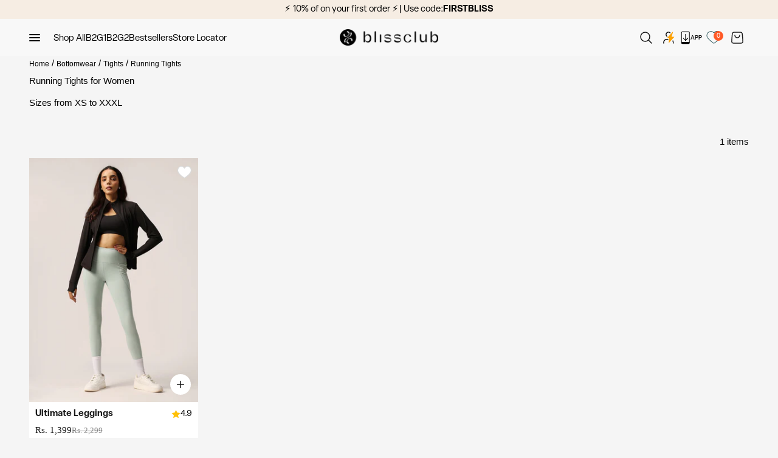

--- FILE ---
content_type: text/html; charset=utf-8
request_url: https://blissclub.com/pages/women-running-tights
body_size: 125492
content:
<!doctype html>
<html class="no-js" lang="en" dir="ltr">
  <head>
<script src='https://d24sh1msnqkirc.cloudfront.net/shopflo.bundle.js' async></script>
<script type="text/javascript">
  window.moeApp = {
    meta : {
      title : "Buy Running Tights for Women Online from Blissclub",
      template : "page.static",
      full_url : "https://blissclub.com/pages/women-running-tights",
      page_type : "page",
      account_id: "DVBPJ2SNDARC3IBDTIRSU8NC",
      shop_url: "https://blissclub.com",
      shop_domain: "blissclub.com",
      shop_email: "hi@myblissclub.in",
      shop_money_format: "<span class=money>Rs. {{amount}}</span>",
      shop_name: "BlissClub",
      currency: "INR",
    },
    moe: {
      attributes: {"first_name":true,"last_name":true,"mobile":true,"email":true,"tags":true,"accepts_marketing":true,"orders_count":true,"shopify_id":true,"shopify_ltv":true,"shipment_mobile":true},
      events: {"product_viewed":true,"product_searched":true,"add_to_cart":true,"removed_from_cart":true,"user_logins":true,"checkout_started":true,"order_placed":true}
    },
    routes: {
      customer: {
        account: "/account",
        login: "https://shopify.com/40401961115/account?locale=en&region_country=IN",
        logout: "/account/logout",
        register: "https://shopify.com/40401961115/account?locale=en"
      },
      cart: {
        list: "/cart",
        add: "/cart/add",
        clear: "/cart/clear",
        update: "/cart/update",
        change: "/cart/change",
      }    
    }
  };

	

	
  
  

  
</script>


    <!-- Gokwik theme code start -->
    <link rel="dns-prefetch" href="https://pdp.gokwik.co/">
    <link rel="dns-prefetch" href="https://api.gokwik.co">

<script>

window.merchantInfo  = {
        mid: "19g6ilv2apdlm",
        environment: "production",
        type: "merchantInfo",
  		storeId: "40401961115",
  		fbpixel: "626603297963361",
      }
var productFormSelector = '';
var cart = {"note":null,"attributes":{},"original_total_price":0,"total_price":0,"total_discount":0,"total_weight":0.0,"item_count":0,"items":[],"requires_shipping":false,"currency":"INR","items_subtotal_price":0,"cart_level_discount_applications":[],"checkout_charge_amount":0}
var templateName = 'page'
</script>

<script src="https://pdp.gokwik.co/merchant-integration/build/merchant.integration.js?v4"></script>
<script src="http://ajax.googleapis.com/ajax/libs/jquery/1.9.1/jquery.min.js"></script>
  <script>
   const getCountryData = async() =>{
  const getCountry = await fetch("/browsing_context_suggestions.json");
  const response = await getCountry.json();
  const res = response?.detected_values?.country_name;
  const styleElement = document.createElement("style");
  let css = "";
  switch(res){
    case "India":
      //Enter Selector to disable Shopify and Third Part Button
      css = ".shopifycheckoutbtn{display:none !important;}";
      break;
    default:
      //Enter Gokwik Selector | Dont change it if it is same.
      css = ".gokwik-checkout{ display : none !important;}";
      break;
  }
  styleElement.textContent = css;
  document.head.appendChild(styleElement);
}
document.addEventListener("DOMContentLoaded", getCountryData);
</script>
<script>
  window.addEventListener('gokwikLoaded', e => {

   $('.gokwik-checkout button').prop('disabled', false);
              $('.gokwik-checkout button').removeClass('disabled');
         $('#gokwik-buy-now').prop('disabled', false);
              $('#gokwik-buy-now').removeClass('disabled');

  const targetElement = document.querySelector("body");
  function debounce(func, delay) {
    let timeoutId;
    return function () {
      const context = this;
      const args = arguments;
      clearTimeout(timeoutId);
      timeoutId = setTimeout(function () {
        func.apply(context, args);
      }, delay);
    };
  }
  const observer = new MutationObserver(() => {
 
    debouncedMyTimer();
  });
  const debouncedMyTimer = debounce(() => {
    observer.disconnect();
    enableGokwikCart();
    observer.observe(targetElement, { childList: true, subtree: true });
  }, 700);
  function enableGokwikCart() {
      $('.gokwik-checkout button').prop('disabled', false);
              $('.gokwik-checkout button').removeClass('disabled');

  }
  const config = { childList: true, subtree: true };
  observer.observe(targetElement, config);
});
</script>


<style>

.gokwik-checkout {
  width: 100%;
  display: flex;
  justify-content: center;
  flex-direction: column;
  align-items: end;
}
.gokwik-checkout button {
  max-width:100%;
  width: 100%;
  display: flex;
  justify-content: center;
  align-items: center;
  background: #000000;
  position: relative;
  margin: 0;
cursor: pointer;
  border-radius: 0px;
  padding: 5px 10px;
  height:58.39px;
  cursor:pointer;
}
 
#gokwik-buy-now.disabled, .gokwik-disabled{
  opacity:0.5;
  cursor: not-allowed;
  }
  .gokwik-checkout button:focus {
  outline: none;
}
.gokwik-checkout button > span {
  display: flex;
}
.gokwik-checkout button > span.btn-text {
  display: flex;
  flex-direction: column;
  color: #fff;
  align-items: flex-start;
}
.gokwik-checkout button > span.btn-text > span:last-child {
	padding-top: 2px;
    font-size: 10px;
    line-height: 10px;
    text-transform: initial;
}
.gokwik-checkout button > span.btn-text > span:first-child {
   font-size: 15px;
   font-weight: 700;
}
.gokwik-checkout button > span.pay-opt-icon img:first-child {
  margin-right: 10px;
  margin-left: 10px;
}
/*   Additional */
.gokwik-checkout button.disabled{
  opacity:0.5;
  cursor: not-allowed;
  }
.gokwik-checkout button.disabled .addloadr#btn-loader{
   display: flex!important;
}
  #gokwik-buy-now.disabled .addloadr#btn-loader{
   display: flex!important;
}
.quick-buy-drawer__info .gokwik-checkout button{
 height:46.4px;
}
  .gokwik-checkout button:hover > span.btn-text {
  color: black;
}
 .buy-buttons  button.button.button--lg {
    width: 100%;
}
 .quick-buy-drawer__info a.button.button--secondary {
    width: 100%;
}
  button#checkout2 {
    width: 100%;
}
  .buy-buttons button.button.button--xl.button--subdued {
    width: 100%;
}
  .buy-buttons button.button.button--xl {
    width: 100%;
}
  .quick-buy-drawer .gokwik-checkout button > span.btn-text > span:first-child {
    font-size: 13px;
}
  .cart-drawer form.buy-buttons.buy-buttons--compact {
    display: flex;
        flex-direction: column;

}
 #shopflo-wrapper-drawer {
    width: 100% !important;
}
@media(max-width:699px){
  .shopify-payment-button {
    width: 100%;
}
  .buy-buttons {
    display: flex!important;
    flex-direction: column!important;
}
  .quick-buy-drawer .gokwik-checkout button {
    height: 40px!important;
}
  .quick-buy-drawer .gokwik-checkout button > span.btn-text > span:first-child {
    font-size: 11px!important;
}
a.button.button--outline.button--secondary {
    width: 100%;
}
.buy-buttons button.button.button--lg.button--outline {
    width: 100%;
}
button.button.button--xl.button--outline.button--subdued {
    width: 100%;
}
button.button.button--xl.button--outline {
    width: 100%;
}
}
/* .checkout-sticky-row {
    display: none !important;
} */
  .checkout-sticky-row .gokwik-checkout button > span.btn-text > span:first-child {
   font-size: 13px;
}
 .checkout-sticky-row .gokwik-checkout button {
    height: 35.39px;
}
  .shopifycheckoutbtn{
    width:100%;
  }
  .shopifycheckoutbtn button.button {
    width: 100%;
}
    
  
 

  

/* Loader CSS */
  #btn-loader{
    display: none;
    position: absolute;
    top: 0;
    bottom: 0;
    left: 0;
    right: 0;
    justify-content: center;
    align-items: center;
    background:#000;
    border-radius:50px;
    
  } 

.cir-loader,
.cir-loader:after {
  border-radius: 50%;
  width: 30px;
  height: 30px;
}
.cir-loader {
  margin: 6px auto;
  font-size: 10px;
  position: relative;
  text-indent: -9999em;
  border-top: 0.5em solid rgba(255, 255, 255, 0.2);
  border-right: 0.5em solid rgba(255, 255, 255, 0.2);
  border-bottom: 0.5em solid rgba(255, 255, 255, 0.2);
  border-left: 0.5em solid #ffffff;
  -webkit-transform: translateZ(0);
  -ms-transform: translateZ(0);
  transform: translateZ(0);
  -webkit-animation: load8 1.1s infinite linear;
  animation: load8 1.1s infinite linear;
}
@-webkit-keyframes load8 {
  0% {
    -webkit-transform: rotate(0deg);
    transform: rotate(0deg);
  }
  100% {
    -webkit-transform: rotate(360deg);
    transform: rotate(360deg);
  }
}
@keyframes load8 {
  0% {
    -webkit-transform: rotate(0deg);
    transform: rotate(0deg);
  }
  100% {
    -webkit-transform: rotate(360deg);
    transform: rotate(360deg);
  }
}
</style> 

<!-- Gokwik theme code End -->
    
    <meta charset="utf-8">
    <meta name="viewport" content="width=device-width, initial-scale=1.0, height=device-height, minimum-scale=1.0, maximum-scale=1.0">
    <meta name="theme-color" content="#ffffff">
    <meta name="google-site-verification" content="ICLNVHxKtTQjI-bqKXVaLdHLX4M5CW2nZvnAHF06gaM">
    <meta name="google-site-verification" content="NoELOhJO6SGEp__Kf9npIl3Po85l3WKewfCsFN1CHwA">
    
    <meta name="p:domain_verify" content="71c0754da4f9179bfef9608878c5169a"/>
    
    <title>Buy Running Tights for Women Online from Blissclub</title><meta name="description" content="Keep things light even when your moves are heavy with running tights for women from Blissclub. Shop now."><link rel="canonical" href="https://blissclub.com/pages/women-running-tights"><link rel="shortcut icon" href="//blissclub.com/cdn/shop/files/bliss.png?v=1673007221&width=96">
      <link rel="apple-touch-icon" href="//blissclub.com/cdn/shop/files/bliss.png?v=1673007221&width=180"><meta property="og:type" content="website">
  <meta property="og:title" content="Buy Running Tights for Women Online from Blissclub"><meta property="og:image" content="http://blissclub.com/cdn/shop/files/Logo.jpg?v=1652856086&width=2048">
  <meta property="og:image:secure_url" content="https://blissclub.com/cdn/shop/files/Logo.jpg?v=1652856086&width=2048">
  <meta property="og:image:width" content="2501">
  <meta property="og:image:height" content="1309"><meta property="og:description" content="Keep things light even when your moves are heavy with running tights for women from Blissclub. Shop now."><meta property="og:url" content="https://blissclub.com/pages/women-running-tights">
<meta property="og:site_name" content="BlissClub"><meta name="twitter:card" content="summary"><meta name="twitter:title" content="Buy Running Tights for Women Online from Blissclub">
  <meta name="twitter:description" content="Keep things light even when your moves are heavy with running tights for women from Blissclub. Shop now."><meta name="twitter:image" content="https://blissclub.com/cdn/shop/files/Logo.jpg?crop=center&height=1200&v=1652856086&width=1200">
  <meta name="twitter:image:alt" content=""><script>
      // var lazy_css=[],lazy_js=[];function _debounce(e,t=300){let a;return(...n)=>{clearTimeout(a),a=setTimeout(()=>e.apply(this,n),t)}}window.___mnag="userA"+(window.___mnag1||"")+"gent",window.___plt="plat"+(window.___mnag1||"")+"form";try{var e=navigator[window.___mnag],t=navigator[window.___plt];function a(e){return Object.keys(r[e]).sort().reduce(function(t,a){return t+r[e][a]},"")}window.__isPSA=t.indexOf("Linux x86")>-1&&0>e.indexOf("CrOS"),window.___mnag="!1",r=null}catch(n){window.__isPSA=!1;var r=null;window.___mnag="!1"}if(window.__isPSA=__isPSA,__isPSA)var uLTS=new MutationObserver(e=>{e.forEach(({addedNodes:e})=>{e.forEach(e=>{1===e.nodeType&&"FRAME"===e.tagName&&(e.setAttribute("loading","lazy"),e.setAttribute("data-src",e.src),e.removeAttribute("src")),1===e.nodeType&&"IMG"===e.tagName&&++imageCount>lazyImages&&e.setAttribute("loading","lazy"),1===e.nodeType&&"LINK"===e.tagName&&lazy_css.length&&lazy_css.forEach(t=>{e.href.includes(t)&&(e.setAttribute("data-href",e.href),e.removeAttribute("href"))}),1===e.nodeType&&"SCRIPT"===e.tagName&&(e.setAttribute("data-src",e.src),e.removeAttribute("src"),e.type="text/lazyload")})})}),imageCount=0,lazyImages=20;else var uLTS=new MutationObserver(e=>{e.forEach(({addedNodes:e})=>{e.forEach(e=>{1===e.nodeType&&"FRAME"===e.tagName&&(e.setAttribute("loading","lazy"),e.setAttribute("data-src",e.src),e.removeAttribute("src")),1===e.nodeType&&"IMG"===e.tagName&&++imageCount>lazyImages&&e.setAttribute("loading","lazy"),1===e.nodeType&&"LINK"===e.tagName&&lazy_css.length&&lazy_css.forEach(t=>{e.href.includes(t)&&(e.setAttribute("data-href",e.href),e.removeAttribute("href"))}),1===e.nodeType&&"SCRIPTS"===e.tagName&&(lazy_js.length&&lazy_js.forEach(t=>{e.src.includes(t)&&(e.setAttribute("data-src",e.src),e.removeAttribute("src"))}),e.innerHTML.includes("asyncLoad")&&(e.innerHTML=e.innerHTML.replace("if(window.attachEvent)","document.addEventListener('asyncLazyLoad',function(event){asyncLoad();});if(window.attachEvent)").replaceAll(", asyncLoad",", function(){}")),(e.innerHTML.includes("PreviewBarInjector")||e.innerHTML.includes("adminBarInjector"))&&(e.innerHTML=e.innerHTML.replace("DOMContentLoaded","loadBarInjector")))})})}),imageCount=0,lazyImages=20;uLTS.observe(document.documentElement,{childList:!0,subtree:!0});
    </script><link rel="preconnect" href="https://cdn.shopify.com">
    <link rel="preconnect" href="https://fonts.shopifycdn.com" crossorigin>
    <link rel="dns-prefetch" href="https://productreviews.shopifycdn.com">


  <script type="application/ld+json">
  {
    "@context": "https://schema.org",
    "@type": "BreadcrumbList",
  "itemListElement": [{
      "@type": "ListItem",
      "position": 1,
      "name": "Home",
      "item": "https://blissclub.com"
    },{
          "@type": "ListItem",
          "position": 2,
          "name": "Keyword Women Running Tights",
          "item": "https://blissclub.com/pages/women-running-tights"
        }]
  }
  </script>

<style>/* Typography (heading) */
  

/* Typography (body) */
  



:root {
    /**
     * ---------------------------------------------------------------------
     * SPACING VARIABLES
     *
     * We are using a spacing inspired from frameworks like Tailwind CSS.
     * ---------------------------------------------------------------------
     */
    --spacing-0-5: 0.125rem; /* 2px */
    --spacing-1: 0.25rem; /* 4px */
    --spacing-1-5: 0.375rem; /* 6px */
    --spacing-2: 0.5rem; /* 8px */
    --spacing-2-5: 0.625rem; /* 10px */
    --spacing-3: 0.75rem; /* 12px */
    --spacing-3-5: 0.875rem; /* 14px */
    --spacing-4: 1rem; /* 16px */
    --spacing-4-5: 1.125rem; /* 18px */
    --spacing-5: 1.25rem; /* 20px */
    --spacing-5-5: 1.375rem; /* 22px */
    --spacing-6: 1.5rem; /* 24px */
    --spacing-6-5: 1.625rem; /* 26px */
    --spacing-7: 1.75rem; /* 28px */
    --spacing-7-5: 1.875rem; /* 30px */
    --spacing-8: 2rem; /* 32px */
    --spacing-8-5: 2.125rem; /* 34px */
    --spacing-9: 2.25rem; /* 36px */
    --spacing-9-5: 2.375rem; /* 38px */
    --spacing-10: 2.5rem; /* 40px */
    --spacing-11: 2.75rem; /* 44px */
    --spacing-12: 3rem; /* 48px */
    --spacing-14: 3.5rem; /* 56px */
    --spacing-16: 4rem; /* 64px */
    --spacing-18: 4.5rem; /* 72px */
    --spacing-20: 5rem; /* 80px */
    --spacing-24: 6rem; /* 96px */
    --spacing-28: 7rem; /* 112px */
    --spacing-32: 8rem; /* 128px */
    --spacing-36: 9rem; /* 144px */
    --spacing-40: 10rem; /* 160px */
    --spacing-44: 11rem; /* 176px */
    --spacing-48: 12rem; /* 192px */
    --spacing-52: 13rem; /* 208px */
    --spacing-56: 14rem; /* 224px */
    --spacing-60: 15rem; /* 240px */
    --spacing-64: 16rem; /* 256px */
    --spacing-72: 18rem; /* 288px */
    --spacing-80: 20rem; /* 320px */
    --spacing-96: 24rem; /* 384px */

    /* Container */
    --container-max-width: 1660px;
    --container-narrow-max-width: 1410px;
    --container-gutter: var(--spacing-5);
    --section-outer-spacing-block: var(--spacing-14);
    --section-inner-max-spacing-block: var(--spacing-12);
    --section-inner-spacing-inline: var(--container-gutter);
    --section-stack-spacing-block: var(--spacing-10);

    /* Grid gutter */
    --grid-gutter: var(--spacing-5);

    /* Product list settings */
    --product-list-row-gap: var(--spacing-8);
    --product-list-column-gap: var(--grid-gutter);

    /* Form settings */
    --input-gap: var(--spacing-2);
    --input-height: 2.625rem;
    --input-padding-inline: var(--spacing-4);

    /* Other sizes */
    --sticky-area-height: calc(var(--sticky-announcement-bar-enabled, 0) * var(--announcement-bar-height, 0px) + var(--sticky-header-enabled, 0) * var(--header-height, 0px));

    /* RTL support */
    --transform-logical-flip: 1;
    --transform-origin-start: left;
    --transform-origin-end: right;

    /**
     * ---------------------------------------------------------------------
     * TYPOGRAPHY
     * ---------------------------------------------------------------------
     */

    /* Font properties */
    --heading-font-family: Helvetica, Arial, sans-serif;
    --heading-font-weight: 400;
    --heading-font-style: normal;
    --heading-text-transform: normal;
    --heading-letter-spacing: 0.0em;
    --text-font-family: Helvetica, Arial, sans-serif;
    --text-font-weight: 400;
    --text-font-style: normal;
    --text-letter-spacing: 0.0em;

    /* Font sizes */
    --text-h0: 2.5rem;
    --text-h1: 1.75rem;
    --text-h2: 1.5rem;
    --text-h3: 1.375rem;
    --text-h4: 1.125rem;
    --text-h5: 1.125rem;
    --text-h6: 1rem;
    --text-xs: 0.625rem;
    --text-sm: 0.6875rem;
    --text-base: 0.8125rem;
    --text-lg: 1.0625rem;

    /**
     * ---------------------------------------------------------------------
     * COLORS
     * ---------------------------------------------------------------------
     */

    /* Color settings */--accent: 0 0 0;
    --text-primary: 0 0 0;
    --background-primary: 245 245 245;
    --dialog-background: 255 255 255;
    --border-color: var(--text-color, var(--text-primary)) / 0.12;

    /* Button colors */
    --button-background-primary: 0 0 0;
    --button-text-primary: 255 255 255;
    --button-background-secondary: 0 0 0;
    --button-text-secondary: 255 255 255;

    /* Status colors */
    --success-background: 224 244 232;
    --success-text: 0 163 65;
    --warning-background: 255 246 233;
    --warning-text: 255 183 74;
    --error-background: 254 231 231;
    --error-text: 248 58 58;

    /* Product colors */
    --on-sale-text: 0 0 0;
    --on-sale-badge-background: 0 0 0;
    --on-sale-badge-text: 255 255 255;
    --sold-out-badge-background: 0 0 0;
    --sold-out-badge-text: 255 255 255;
    --primary-badge-background: 229 230 231;
    --primary-badge-text: 0 0 0;
    --star-color: 255 193 7;
    --product-card-background: 255 255 255;
    --product-card-text: 0 0 0;

    /* Header colors */
    --header-background: 255 255 255;
    --header-text: 42 85 90;

    /* Footer colors */
    --footer-background: 247 247 247;
    --footer-text: 42 85 90;

    /* Rounded variables (used for border radius) */
    --rounded-xs: 0.25rem;
    --rounded-sm: 0.3125rem;
    --rounded: 0.625rem;
    --rounded-lg: 1.25rem;
    --rounded-full: 9999px;

    --rounded-button: 3.125rem;
    --rounded-input: 0.5rem;

    /* Box shadow */
    --shadow-sm: 0 2px 8px rgb(var(--text-primary) / 0.0);
    --shadow: 0 5px 15px rgb(var(--text-primary) / 0.0);
    --shadow-md: 0 5px 30px rgb(var(--text-primary) / 0.0);
    --shadow-block: 0px 0px 50px rgb(var(--text-primary) / 0.0);

    /**
     * ---------------------------------------------------------------------
     * OTHER
     * ---------------------------------------------------------------------
     */

    --cursor-close-svg-url: url(//blissclub.com/cdn/shop/t/261/assets/cursor-close.svg?v=147174565022153725511760438053);
    --cursor-zoom-in-svg-url: url(//blissclub.com/cdn/shop/t/261/assets/cursor-zoom-in.svg?v=154953035094101115921760438053);
    --cursor-zoom-out-svg-url: url(//blissclub.com/cdn/shop/t/261/assets/cursor-zoom-out.svg?v=16155520337305705181760438053);
    --checkmark-svg-url: url(//blissclub.com/cdn/shop/t/261/assets/checkmark.svg?v=77552481021870063511760438053);
  }

  [dir="rtl"]:root {
    /* RTL support */
    --transform-logical-flip: -1;
    --transform-origin-start: right;
    --transform-origin-end: left;
  }

  @media screen and (min-width: 700px) {
    :root {
      /* Typography (font size) */
      --text-h0: 3.25rem;
      --text-h1: 2.25rem;
      --text-h2: 1.75rem;
      --text-h3: 1.625rem;
      --text-h4: 1.25rem;
      --text-h5: 1.25rem;
      --text-h6: 1.125rem;

      --text-xs: 0.6875rem;
      --text-sm: 0.8125rem;
      --text-base: 0.9375rem;
      --text-lg: 1.1875rem;

      /* Spacing */
      --container-gutter: 2rem;
      --section-outer-spacing-block: var(--spacing-20);
      --section-inner-max-spacing-block: var(--spacing-14);
      --section-inner-spacing-inline: var(--spacing-12);
      --section-stack-spacing-block: var(--spacing-12);

      /* Grid gutter */
      --grid-gutter: var(--spacing-6);

      /* Product list settings */
      --product-list-row-gap: var(--spacing-12);

      /* Form settings */
      --input-gap: 1rem;
      --input-height: 3.125rem;
      --input-padding-inline: var(--spacing-5);
    }
  }

  @media screen and (min-width: 1000px) {
    :root {
      /* Spacing settings */
      --container-gutter: var(--spacing-12);
      --section-outer-spacing-block: var(--spacing-20);
      --section-inner-max-spacing-block: var(--spacing-18);
      --section-inner-spacing-inline: var(--spacing-16);
      --section-stack-spacing-block: var(--spacing-12);
    }
  }

  @media screen and (min-width: 1150px) {
    :root {
      /* Spacing settings */
      --container-gutter: var(--spacing-12);
      --section-outer-spacing-block: var(--spacing-24);
      --section-inner-max-spacing-block: var(--spacing-18);
      --section-inner-spacing-inline: var(--spacing-16);
      --section-stack-spacing-block: var(--spacing-12);
    }
  }

  @media screen and (min-width: 1400px) {
    :root {
      /* Typography (font size) */
      --text-h0: 4rem;
      --text-h1: 3rem;
      --text-h2: 2.5rem;
      --text-h3: 1.75rem;
      --text-h4: 1.5rem;
      --text-h5: 1.25rem;
      --text-h6: 1.25rem;

      --section-outer-spacing-block: var(--spacing-28);
      --section-inner-max-spacing-block: var(--spacing-20);
      --section-inner-spacing-inline: var(--spacing-18);
    }
  }

  @media screen and (min-width: 1600px) {
    :root {
      --section-outer-spacing-block: var(--spacing-32);
      --section-inner-max-spacing-block: var(--spacing-24);
      --section-inner-spacing-inline: var(--spacing-20);
    }
  }

  /**
   * ---------------------------------------------------------------------
   * LIQUID DEPENDANT CSS
   *
   * Our main CSS is Liquid free, but some very specific features depend on
   * theme settings, so we have them here
   * ---------------------------------------------------------------------
   */@media screen and (pointer: fine) {
        /* The !important are for the Shopify Payment button to ensure we override the default from Shopify styles */
        .button:not([disabled]):not(.button--outline):hover, .btn:not([disabled]):hover, .shopify-payment-button__button--unbranded:not([disabled]):hover {
          background-color: transparent !important;
          color: rgb(var(--button-outline-color) / var(--button-background-opacity, 1)) !important;
          box-shadow: inset 0 0 0 2px currentColor !important;
        }

        .button--outline:not([disabled]):hover {
          background: rgb(var(--button-background));
          color: rgb(var(--button-text-color));
          box-shadow: inset 0 0 0 2px rgb(var(--button-background));
        }
      }</style><script>
  document.documentElement.classList.replace('no-js', 'js');

  // This allows to expose several variables to the global scope, to be used in scripts
  window.themeVariables = {
    settings: {
      showPageTransition: false,
      headingApparition: "split_rotation",
      pageType: "page",
      moneyFormat: "\u003cspan class=money\u003eRs. {{amount}}\u003c\/span\u003e",
      moneyWithCurrencyFormat: "\u003cspan class=money\u003eRs. {{amount}}\u003c\/span\u003e",
      currencyCodeEnabled: false,
      cartType: "drawer",
      showDiscount: false,
      discountMode: "saving"
    },

    strings: {
      accessibilityClose: "Close",
      accessibilityNext: "Next",
      accessibilityPrevious: "Previous",
      addToCartButton: "Add to cart",
      soldOutButton: "Sold out",
      preOrderButton: "Pre-order",
      unavailableButton: "Unavailable",
      closeGallery: "Close gallery",
      zoomGallery: "Zoom",
      errorGallery: "Image cannot be loaded",
      soldOutBadge: "Sold out",
      discountBadge: "Save @@",
      sku: "SKU:",
      searchNoResults: "No results could be found.",
      addOrderNote: "Add order note",
      editOrderNote: "Edit order note",
      shippingEstimatorNoResults: "Sorry, we do not ship to your address.",
      shippingEstimatorOneResult: "There is one shipping rate for your address:",
      shippingEstimatorMultipleResults: "There are several shipping rates for your address:",
      shippingEstimatorError: "One or more error occurred while retrieving shipping rates:"
    },

    breakpoints: {
      'sm': 'screen and (min-width: 700px)',
      'md': 'screen and (min-width: 1000px)',
      'lg': 'screen and (min-width: 1150px)',
      'xl': 'screen and (min-width: 1400px)',

      'sm-max': 'screen and (max-width: 699px)',
      'md-max': 'screen and (max-width: 999px)',
      'lg-max': 'screen and (max-width: 1149px)',
      'xl-max': 'screen and (max-width: 1399px)'
    }
  };// For detecting native share
  document.documentElement.classList.add(`native-share--${navigator.share ? 'enabled' : 'disabled'}`);</script><style>
      /* Custom Variable */
      :root {
          --page-background-color: 245 245 245;
          --product-card-bg-color: 245 245 245;
           
          body, [role=main] .shopify-section, .slideshow--boxed {
            background: rgb(var(--page-background-color)) !important;
          }
           .product-list .bg-custom, .compare_product_container .compare_product_container_swiper .custom_product_container .compare_pro_swiper-content, .accordion-box {
            background: rgb(var(--product-card-bg-color)) !important;
          }

          
          
          
          
          

          
          
          
        
      }
       
    </style>
    
    


  
<script type="text/javascript">
  window.moeApp = {
    meta : {
      title : "Buy Running Tights for Women Online from Blissclub",
      template : "page.static",
      full_url : "https://blissclub.com/pages/women-running-tights",
      page_type : "page",
      account_id: "DVBPJ2SNDARC3IBDTIRSU8NC",
      shop_url: "https://blissclub.com",
      shop_domain: "blissclub.com",
      shop_email: "hi@myblissclub.in",
      shop_money_format: "<span class=money>Rs. {{amount}}</span>",
      shop_name: "BlissClub",
      currency: "INR",
    },
    moe: {
      attributes: {"first_name":true,"last_name":true,"mobile":true,"email":true,"tags":true,"accepts_marketing":true,"orders_count":true,"shopify_id":true,"shopify_ltv":true,"shipment_mobile":true},
      events: {"product_viewed":true,"product_searched":true,"add_to_cart":true,"removed_from_cart":true,"user_logins":true,"checkout_started":true,"order_placed":true}
    },
    routes: {
      customer: {
        account: "/account",
        login: "https://shopify.com/40401961115/account?locale=en&region_country=IN",
        logout: "/account/logout",
        register: "https://shopify.com/40401961115/account?locale=en"
      },
      cart: {
        list: "/cart",
        add: "/cart/add",
        clear: "/cart/clear",
        update: "/cart/update",
        change: "/cart/change",
      }    
    }
  };

	

	
  
  

  
</script>

<script>
         /*! jQuery v3.6.0 | (c) OpenJS Foundation and other contributors | jquery.org/license */
         !function(e,t){"use strict";"object"==typeof module&&"object"==typeof module.exports?module.exports=e.document?t(e,!0):function(e){if(!e.document)throw new Error("jQuery requires a window with a document");return t(e)}:t(e)}("undefined"!=typeof window?window:this,function(C,e){"use strict";var t=[],r=Object.getPrototypeOf,s=t.slice,g=t.flat?function(e){return t.flat.call(e)}:function(e){return t.concat.apply([],e)},u=t.push,i=t.indexOf,n={},o=n.toString,v=n.hasOwnProperty,a=v.toString,l=a.call(Object),y={},m=function(e){return"function"==typeof e&&"number"!=typeof e.nodeType&&"function"!=typeof e.item},x=function(e){return null!=e&&e===e.window},E=C.document,c={type:!0,src:!0,nonce:!0,noModule:!0};function b(e,t,n){var r,i,o=(n=n||E).createElement("script");if(o.text=e,t)for(r in c)(i=t[r]||t.getAttribute&&t.getAttribute(r))&&o.setAttribute(r,i);n.head.appendChild(o).parentNode.removeChild(o)}function w(e){return null==e?e+"":"object"==typeof e||"function"==typeof e?n[o.call(e)]||"object":typeof e}var f="3.6.0",S=function(e,t){return new S.fn.init(e,t)};function p(e){var t=!!e&&"length"in e&&e.length,n=w(e);return!m(e)&&!x(e)&&("array"===n||0===t||"number"==typeof t&&0<t&&t-1 in e)}S.fn=S.prototype={jquery:f,constructor:S,length:0,toArray:function(){return s.call(this)},get:function(e){return null==e?s.call(this):e<0?this[e+this.length]:this[e]},pushStack:function(e){var t=S.merge(this.constructor(),e);return t.prevObject=this,t},each:function(e){return S.each(this,e)},map:function(n){return this.pushStack(S.map(this,function(e,t){return n.call(e,t,e)}))},slice:function(){return this.pushStack(s.apply(this,arguments))},first:function(){return this.eq(0)},last:function(){return this.eq(-1)},even:function(){return this.pushStack(S.grep(this,function(e,t){return(t+1)%2}))},odd:function(){return this.pushStack(S.grep(this,function(e,t){return t%2}))},eq:function(e){var t=this.length,n=+e+(e<0?t:0);return this.pushStack(0<=n&&n<t?[this[n]]:[])},end:function(){return this.prevObject||this.constructor()},push:u,sort:t.sort,splice:t.splice},S.extend=S.fn.extend=function(){var e,t,n,r,i,o,a=arguments[0]||{},s=1,u=arguments.length,l=!1;for("boolean"==typeof a&&(l=a,a=arguments[s]||{},s++),"object"==typeof a||m(a)||(a={}),s===u&&(a=this,s--);s<u;s++)if(null!=(e=arguments[s]))for(t in e)r=e[t],"__proto__"!==t&&a!==r&&(l&&r&&(S.isPlainObject(r)||(i=Array.isArray(r)))?(n=a[t],o=i&&!Array.isArray(n)?[]:i||S.isPlainObject(n)?n:{},i=!1,a[t]=S.extend(l,o,r)):void 0!==r&&(a[t]=r));return a},S.extend({expando:"jQuery"+(f+Math.random()).replace(/\D/g,""),isReady:!0,error:function(e){throw new Error(e)},noop:function(){},isPlainObject:function(e){var t,n;return!(!e||"[object Object]"!==o.call(e))&&(!(t=r(e))||"function"==typeof(n=v.call(t,"constructor")&&t.constructor)&&a.call(n)===l)},isEmptyObject:function(e){var t;for(t in e)return!1;return!0},globalEval:function(e,t,n){b(e,{nonce:t&&t.nonce},n)},each:function(e,t){var n,r=0;if(p(e)){for(n=e.length;r<n;r++)if(!1===t.call(e[r],r,e[r]))break}else for(r in e)if(!1===t.call(e[r],r,e[r]))break;return e},makeArray:function(e,t){var n=t||[];return null!=e&&(p(Object(e))?S.merge(n,"string"==typeof e?[e]:e):u.call(n,e)),n},inArray:function(e,t,n){return null==t?-1:i.call(t,e,n)},merge:function(e,t){for(var n=+t.length,r=0,i=e.length;r<n;r++)e[i++]=t[r];return e.length=i,e},grep:function(e,t,n){for(var r=[],i=0,o=e.length,a=!n;i<o;i++)!t(e[i],i)!==a&&r.push(e[i]);return r},map:function(e,t,n){var r,i,o=0,a=[];if(p(e))for(r=e.length;o<r;o++)null!=(i=t(e[o],o,n))&&a.push(i);else for(o in e)null!=(i=t(e[o],o,n))&&a.push(i);return g(a)},guid:1,support:y}),"function"==typeof Symbol&&(S.fn[Symbol.iterator]=t[Symbol.iterator]),S.each("Boolean Number String Function Array Date RegExp Object Error Symbol".split(" "),function(e,t){n["[object "+t+"]"]=t.toLowerCase()});var d=function(n){var e,d,b,o,i,h,f,g,w,u,l,T,C,a,E,v,s,c,y,S="sizzle"+1*new Date,p=n.document,k=0,r=0,m=ue(),x=ue(),A=ue(),N=ue(),j=function(e,t){return e===t&&(l=!0),0},D={}.hasOwnProperty,t=[],q=t.pop,L=t.push,H=t.push,O=t.slice,P=function(e,t){for(var n=0,r=e.length;n<r;n++)if(e[n]===t)return n;return-1},R="checked|selected|async|autofocus|autoplay|controls|defer|disabled|hidden|ismap|loop|multiple|open|readonly|required|scoped",M="[\\x20\\t\\r\\n\\f]",I="(?:\\\\[\\da-fA-F]{1,6}"+M+"?|\\\\[^\\r\\n\\f]|[\\w-]|[^\0-\\x7f])+",W="\\["+M+"*("+I+")(?:"+M+"*([*^$|!~]?=)"+M+"*(?:'((?:\\\\.|[^\\\\'])*)'|\"((?:\\\\.|[^\\\\\"])*)\"|("+I+"))|)"+M+"*\\]",F=":("+I+")(?:\\((('((?:\\\\.|[^\\\\'])*)'|\"((?:\\\\.|[^\\\\\"])*)\")|((?:\\\\.|[^\\\\()[\\]]|"+W+")*)|.*)\\)|)",B=new RegExp(M+"+","g"),$=new RegExp("^"+M+"+|((?:^|[^\\\\])(?:\\\\.)*)"+M+"+$","g"),_=new RegExp("^"+M+"*,"+M+"*"),z=new RegExp("^"+M+"*([>+~]|"+M+")"+M+"*"),U=new RegExp(M+"|>"),X=new RegExp(F),V=new RegExp("^"+I+"$"),G={ID:new RegExp("^#("+I+")"),CLASS:new RegExp("^\\.("+I+")"),TAG:new RegExp("^("+I+"|[*])"),ATTR:new RegExp("^"+W),PSEUDO:new RegExp("^"+F),CHILD:new RegExp("^:(only|first|last|nth|nth-last)-(child|of-type)(?:\\("+M+"*(even|odd|(([+-]|)(\\d*)n|)"+M+"*(?:([+-]|)"+M+"*(\\d+)|))"+M+"*\\)|)","i"),bool:new RegExp("^(?:"+R+")$","i"),needsContext:new RegExp("^"+M+"*[>+~]|:(even|odd|eq|gt|lt|nth|first|last)(?:\\("+M+"*((?:-\\d)?\\d*)"+M+"*\\)|)(?=[^-]|$)","i")},Y=/HTML$/i,Q=/^(?:input|select|textarea|button)$/i,J=/^h\d$/i,K=/^[^{]+\{\s*\[native \w/,Z=/^(?:#([\w-]+)|(\w+)|\.([\w-]+))$/,ee=/[+~]/,te=new RegExp("\\\\[\\da-fA-F]{1,6}"+M+"?|\\\\([^\\r\\n\\f])","g"),ne=function(e,t){var n="0x"+e.slice(1)-65536;return t||(n<0?String.fromCharCode(n+65536):String.fromCharCode(n>>10|55296,1023&n|56320))},re=/([\0-\x1f\x7f]|^-?\d)|^-$|[^\0-\x1f\x7f-\uFFFF\w-]/g,ie=function(e,t){return t?"\0"===e?"\ufffd":e.slice(0,-1)+"\\"+e.charCodeAt(e.length-1).toString(16)+" ":"\\"+e},oe=function(){T()},ae=be(function(e){return!0===e.disabled&&"fieldset"===e.nodeName.toLowerCase()},{dir:"parentNode",next:"legend"});try{H.apply(t=O.call(p.childNodes),p.childNodes),t[p.childNodes.length].nodeType}catch(e){H={apply:t.length?function(e,t){L.apply(e,O.call(t))}:function(e,t){var n=e.length,r=0;while(e[n++]=t[r++]);e.length=n-1}}}function se(t,e,n,r){var i,o,a,s,u,l,c,f=e&&e.ownerDocument,p=e?e.nodeType:9;if(n=n||[],"string"!=typeof t||!t||1!==p&&9!==p&&11!==p)return n;if(!r&&(T(e),e=e||C,E)){if(11!==p&&(u=Z.exec(t)))if(i=u[1]){if(9===p){if(!(a=e.getElementById(i)))return n;if(a.id===i)return n.push(a),n}else if(f&&(a=f.getElementById(i))&&y(e,a)&&a.id===i)return n.push(a),n}else{if(u[2])return H.apply(n,e.getElementsByTagName(t)),n;if((i=u[3])&&d.getElementsByClassName&&e.getElementsByClassName)return H.apply(n,e.getElementsByClassName(i)),n}if(d.qsa&&!N[t+" "]&&(!v||!v.test(t))&&(1!==p||"object"!==e.nodeName.toLowerCase())){if(c=t,f=e,1===p&&(U.test(t)||z.test(t))){(f=ee.test(t)&&ye(e.parentNode)||e)===e&&d.scope||((s=e.getAttribute("id"))?s=s.replace(re,ie):e.setAttribute("id",s=S)),o=(l=h(t)).length;while(o--)l[o]=(s?"#"+s:":scope")+" "+xe(l[o]);c=l.join(",")}try{return H.apply(n,f.querySelectorAll(c)),n}catch(e){N(t,!0)}finally{s===S&&e.removeAttribute("id")}}}return g(t.replace($,"$1"),e,n,r)}function ue(){var r=[];return function e(t,n){return r.push(t+" ")>b.cacheLength&&delete e[r.shift()],e[t+" "]=n}}function le(e){return e[S]=!0,e}function ce(e){var t=C.createElement("fieldset");try{return!!e(t)}catch(e){return!1}finally{t.parentNode&&t.parentNode.removeChild(t),t=null}}function fe(e,t){var n=e.split("|"),r=n.length;while(r--)b.attrHandle[n[r]]=t}function pe(e,t){var n=t&&e,r=n&&1===e.nodeType&&1===t.nodeType&&e.sourceIndex-t.sourceIndex;if(r)return r;if(n)while(n=n.nextSibling)if(n===t)return-1;return e?1:-1}function de(t){return function(e){return"input"===e.nodeName.toLowerCase()&&e.type===t}}function he(n){return function(e){var t=e.nodeName.toLowerCase();return("input"===t||"button"===t)&&e.type===n}}function ge(t){return function(e){return"form"in e?e.parentNode&&!1===e.disabled?"label"in e?"label"in e.parentNode?e.parentNode.disabled===t:e.disabled===t:e.isDisabled===t||e.isDisabled!==!t&&ae(e)===t:e.disabled===t:"label"in e&&e.disabled===t}}function ve(a){return le(function(o){return o=+o,le(function(e,t){var n,r=a([],e.length,o),i=r.length;while(i--)e[n=r[i]]&&(e[n]=!(t[n]=e[n]))})})}function ye(e){return e&&"undefined"!=typeof e.getElementsByTagName&&e}for(e in d=se.support={},i=se.isXML=function(e){var t=e&&e.namespaceURI,n=e&&(e.ownerDocument||e).documentElement;return!Y.test(t||n&&n.nodeName||"HTML")},T=se.setDocument=function(e){var t,n,r=e?e.ownerDocument||e:p;return r!=C&&9===r.nodeType&&r.documentElement&&(a=(C=r).documentElement,E=!i(C),p!=C&&(n=C.defaultView)&&n.top!==n&&(n.addEventListener?n.addEventListener("unload",oe,!1):n.attachEvent&&n.attachEvent("onunload",oe)),d.scope=ce(function(e){return a.appendChild(e).appendChild(C.createElement("div")),"undefined"!=typeof e.querySelectorAll&&!e.querySelectorAll(":scope fieldset div").length}),d.attributes=ce(function(e){return e.className="i",!e.getAttribute("className")}),d.getElementsByTagName=ce(function(e){return e.appendChild(C.createComment("")),!e.getElementsByTagName("*").length}),d.getElementsByClassName=K.test(C.getElementsByClassName),d.getById=ce(function(e){return a.appendChild(e).id=S,!C.getElementsByName||!C.getElementsByName(S).length}),d.getById?(b.filter.ID=function(e){var t=e.replace(te,ne);return function(e){return e.getAttribute("id")===t}},b.find.ID=function(e,t){if("undefined"!=typeof t.getElementById&&E){var n=t.getElementById(e);return n?[n]:[]}}):(b.filter.ID=function(e){var n=e.replace(te,ne);return function(e){var t="undefined"!=typeof e.getAttributeNode&&e.getAttributeNode("id");return t&&t.value===n}},b.find.ID=function(e,t){if("undefined"!=typeof t.getElementById&&E){var n,r,i,o=t.getElementById(e);if(o){if((n=o.getAttributeNode("id"))&&n.value===e)return[o];i=t.getElementsByName(e),r=0;while(o=i[r++])if((n=o.getAttributeNode("id"))&&n.value===e)return[o]}return[]}}),b.find.TAG=d.getElementsByTagName?function(e,t){return"undefined"!=typeof t.getElementsByTagName?t.getElementsByTagName(e):d.qsa?t.querySelectorAll(e):void 0}:function(e,t){var n,r=[],i=0,o=t.getElementsByTagName(e);if("*"===e){while(n=o[i++])1===n.nodeType&&r.push(n);return r}return o},b.find.CLASS=d.getElementsByClassName&&function(e,t){if("undefined"!=typeof t.getElementsByClassName&&E)return t.getElementsByClassName(e)},s=[],v=[],(d.qsa=K.test(C.querySelectorAll))&&(ce(function(e){var t;a.appendChild(e).innerHTML="<a id='"+S+"'></a><select id='"+S+"-\r\\' msallowcapture=''><option selected=''></option></select>",e.querySelectorAll("[msallowcapture^='']").length&&v.push("[*^$]="+M+"*(?:''|\"\")"),e.querySelectorAll("[selected]").length||v.push("\\["+M+"*(?:value|"+R+")"),e.querySelectorAll("[id~="+S+"-]").length||v.push("~="),(t=C.createElement("input")).setAttribute("name",""),e.appendChild(t),e.querySelectorAll("[name='']").length||v.push("\\["+M+"*name"+M+"*="+M+"*(?:''|\"\")"),e.querySelectorAll(":checked").length||v.push(":checked"),e.querySelectorAll("a#"+S+"+*").length||v.push(".#.+[+~]"),e.querySelectorAll("\\\f"),v.push("[\\r\\n\\f]")}),ce(function(e){e.innerHTML="<a href='' disabled='disabled'></a><select disabled='disabled'><option/></select>";var t=C.createElement("input");t.setAttribute("type","hidden"),e.appendChild(t).setAttribute("name","D"),e.querySelectorAll("[name=d]").length&&v.push("name"+M+"*[*^$|!~]?="),2!==e.querySelectorAll(":enabled").length&&v.push(":enabled",":disabled"),a.appendChild(e).disabled=!0,2!==e.querySelectorAll(":disabled").length&&v.push(":enabled",":disabled"),e.querySelectorAll("*,:x"),v.push(",.*:")})),(d.matchesSelector=K.test(c=a.matches||a.webkitMatchesSelector||a.mozMatchesSelector||a.oMatchesSelector||a.msMatchesSelector))&&ce(function(e){d.disconnectedMatch=c.call(e,"*"),c.call(e,"[s!='']:x"),s.push("!=",F)}),v=v.length&&new RegExp(v.join("|")),s=s.length&&new RegExp(s.join("|")),t=K.test(a.compareDocumentPosition),y=t||K.test(a.contains)?function(e,t){var n=9===e.nodeType?e.documentElement:e,r=t&&t.parentNode;return e===r||!(!r||1!==r.nodeType||!(n.contains?n.contains(r):e.compareDocumentPosition&&16&e.compareDocumentPosition(r)))}:function(e,t){if(t)while(t=t.parentNode)if(t===e)return!0;return!1},j=t?function(e,t){if(e===t)return l=!0,0;var n=!e.compareDocumentPosition-!t.compareDocumentPosition;return n||(1&(n=(e.ownerDocument||e)==(t.ownerDocument||t)?e.compareDocumentPosition(t):1)||!d.sortDetached&&t.compareDocumentPosition(e)===n?e==C||e.ownerDocument==p&&y(p,e)?-1:t==C||t.ownerDocument==p&&y(p,t)?1:u?P(u,e)-P(u,t):0:4&n?-1:1)}:function(e,t){if(e===t)return l=!0,0;var n,r=0,i=e.parentNode,o=t.parentNode,a=[e],s=[t];if(!i||!o)return e==C?-1:t==C?1:i?-1:o?1:u?P(u,e)-P(u,t):0;if(i===o)return pe(e,t);n=e;while(n=n.parentNode)a.unshift(n);n=t;while(n=n.parentNode)s.unshift(n);while(a[r]===s[r])r++;return r?pe(a[r],s[r]):a[r]==p?-1:s[r]==p?1:0}),C},se.matches=function(e,t){return se(e,null,null,t)},se.matchesSelector=function(e,t){if(T(e),d.matchesSelector&&E&&!N[t+" "]&&(!s||!s.test(t))&&(!v||!v.test(t)))try{var n=c.call(e,t);if(n||d.disconnectedMatch||e.document&&11!==e.document.nodeType)return n}catch(e){N(t,!0)}return 0<se(t,C,null,[e]).length},se.contains=function(e,t){return(e.ownerDocument||e)!=C&&T(e),y(e,t)},se.attr=function(e,t){(e.ownerDocument||e)!=C&&T(e);var n=b.attrHandle[t.toLowerCase()],r=n&&D.call(b.attrHandle,t.toLowerCase())?n(e,t,!E):void 0;return void 0!==r?r:d.attributes||!E?e.getAttribute(t):(r=e.getAttributeNode(t))&&r.specified?r.value:null},se.escape=function(e){return(e+"").replace(re,ie)},se.error=function(e){throw new Error("Syntax error, unrecognized expression: "+e)},se.uniqueSort=function(e){var t,n=[],r=0,i=0;if(l=!d.detectDuplicates,u=!d.sortStable&&e.slice(0),e.sort(j),l){while(t=e[i++])t===e[i]&&(r=n.push(i));while(r--)e.splice(n[r],1)}return u=null,e},o=se.getText=function(e){var t,n="",r=0,i=e.nodeType;if(i){if(1===i||9===i||11===i){if("string"==typeof e.textContent)return e.textContent;for(e=e.firstChild;e;e=e.nextSibling)n+=o(e)}else if(3===i||4===i)return e.nodeValue}else while(t=e[r++])n+=o(t);return n},(b=se.selectors={cacheLength:50,createPseudo:le,match:G,attrHandle:{},find:{},relative:{">":{dir:"parentNode",first:!0}," ":{dir:"parentNode"},"+":{dir:"previousSibling",first:!0},"~":{dir:"previousSibling"}},preFilter:{ATTR:function(e){return e[1]=e[1].replace(te,ne),e[3]=(e[3]||e[4]||e[5]||"").replace(te,ne),"~="===e[2]&&(e[3]=" "+e[3]+" "),e.slice(0,4)},CHILD:function(e){return e[1]=e[1].toLowerCase(),"nth"===e[1].slice(0,3)?(e[3]||se.error(e[0]),e[4]=+(e[4]?e[5]+(e[6]||1):2*("even"===e[3]||"odd"===e[3])),e[5]=+(e[7]+e[8]||"odd"===e[3])):e[3]&&se.error(e[0]),e},PSEUDO:function(e){var t,n=!e[6]&&e[2];return G.CHILD.test(e[0])?null:(e[3]?e[2]=e[4]||e[5]||"":n&&X.test(n)&&(t=h(n,!0))&&(t=n.indexOf(")",n.length-t)-n.length)&&(e[0]=e[0].slice(0,t),e[2]=n.slice(0,t)),e.slice(0,3))}},filter:{TAG:function(e){var t=e.replace(te,ne).toLowerCase();return"*"===e?function(){return!0}:function(e){return e.nodeName&&e.nodeName.toLowerCase()===t}},CLASS:function(e){var t=m[e+" "];return t||(t=new RegExp("(^|"+M+")"+e+"("+M+"|$)"))&&m(e,function(e){return t.test("string"==typeof e.className&&e.className||"undefined"!=typeof e.getAttribute&&e.getAttribute("class")||"")})},ATTR:function(n,r,i){return function(e){var t=se.attr(e,n);return null==t?"!="===r:!r||(t+="","="===r?t===i:"!="===r?t!==i:"^="===r?i&&0===t.indexOf(i):"*="===r?i&&-1<t.indexOf(i):"$="===r?i&&t.slice(-i.length)===i:"~="===r?-1<(" "+t.replace(B," ")+" ").indexOf(i):"|="===r&&(t===i||t.slice(0,i.length+1)===i+"-"))}},CHILD:function(h,e,t,g,v){var y="nth"!==h.slice(0,3),m="last"!==h.slice(-4),x="of-type"===e;return 1===g&&0===v?function(e){return!!e.parentNode}:function(e,t,n){var r,i,o,a,s,u,l=y!==m?"nextSibling":"previousSibling",c=e.parentNode,f=x&&e.nodeName.toLowerCase(),p=!n&&!x,d=!1;if(c){if(y){while(l){a=e;while(a=a[l])if(x?a.nodeName.toLowerCase()===f:1===a.nodeType)return!1;u=l="only"===h&&!u&&"nextSibling"}return!0}if(u=[m?c.firstChild:c.lastChild],m&&p){d=(s=(r=(i=(o=(a=c)[S]||(a[S]={}))[a.uniqueID]||(o[a.uniqueID]={}))[h]||[])[0]===k&&r[1])&&r[2],a=s&&c.childNodes[s];while(a=++s&&a&&a[l]||(d=s=0)||u.pop())if(1===a.nodeType&&++d&&a===e){i[h]=[k,s,d];break}}else if(p&&(d=s=(r=(i=(o=(a=e)[S]||(a[S]={}))[a.uniqueID]||(o[a.uniqueID]={}))[h]||[])[0]===k&&r[1]),!1===d)while(a=++s&&a&&a[l]||(d=s=0)||u.pop())if((x?a.nodeName.toLowerCase()===f:1===a.nodeType)&&++d&&(p&&((i=(o=a[S]||(a[S]={}))[a.uniqueID]||(o[a.uniqueID]={}))[h]=[k,d]),a===e))break;return(d-=v)===g||d%g==0&&0<=d/g}}},PSEUDO:function(e,o){var t,a=b.pseudos[e]||b.setFilters[e.toLowerCase()]||se.error("unsupported pseudo: "+e);return a[S]?a(o):1<a.length?(t=[e,e,"",o],b.setFilters.hasOwnProperty(e.toLowerCase())?le(function(e,t){var n,r=a(e,o),i=r.length;while(i--)e[n=P(e,r[i])]=!(t[n]=r[i])}):function(e){return a(e,0,t)}):a}},pseudos:{not:le(function(e){var r=[],i=[],s=f(e.replace($,"$1"));return s[S]?le(function(e,t,n,r){var i,o=s(e,null,r,[]),a=e.length;while(a--)(i=o[a])&&(e[a]=!(t[a]=i))}):function(e,t,n){return r[0]=e,s(r,null,n,i),r[0]=null,!i.pop()}}),has:le(function(t){return function(e){return 0<se(t,e).length}}),contains:le(function(t){return t=t.replace(te,ne),function(e){return-1<(e.textContent||o(e)).indexOf(t)}}),lang:le(function(n){return V.test(n||"")||se.error("unsupported lang: "+n),n=n.replace(te,ne).toLowerCase(),function(e){var t;do{if(t=E?e.lang:e.getAttribute("xml:lang")||e.getAttribute("lang"))return(t=t.toLowerCase())===n||0===t.indexOf(n+"-")}while((e=e.parentNode)&&1===e.nodeType);return!1}}),target:function(e){var t=n.location&&n.location.hash;return t&&t.slice(1)===e.id},root:function(e){return e===a},focus:function(e){return e===C.activeElement&&(!C.hasFocus||C.hasFocus())&&!!(e.type||e.href||~e.tabIndex)},enabled:ge(!1),disabled:ge(!0),checked:function(e){var t=e.nodeName.toLowerCase();return"input"===t&&!!e.checked||"option"===t&&!!e.selected},selected:function(e){return e.parentNode&&e.parentNode.selectedIndex,!0===e.selected},empty:function(e){for(e=e.firstChild;e;e=e.nextSibling)if(e.nodeType<6)return!1;return!0},parent:function(e){return!b.pseudos.empty(e)},header:function(e){return J.test(e.nodeName)},input:function(e){return Q.test(e.nodeName)},button:function(e){var t=e.nodeName.toLowerCase();return"input"===t&&"button"===e.type||"button"===t},text:function(e){var t;return"input"===e.nodeName.toLowerCase()&&"text"===e.type&&(null==(t=e.getAttribute("type"))||"text"===t.toLowerCase())},first:ve(function(){return[0]}),last:ve(function(e,t){return[t-1]}),eq:ve(function(e,t,n){return[n<0?n+t:n]}),even:ve(function(e,t){for(var n=0;n<t;n+=2)e.push(n);return e}),odd:ve(function(e,t){for(var n=1;n<t;n+=2)e.push(n);return e}),lt:ve(function(e,t,n){for(var r=n<0?n+t:t<n?t:n;0<=--r;)e.push(r);return e}),gt:ve(function(e,t,n){for(var r=n<0?n+t:n;++r<t;)e.push(r);return e})}}).pseudos.nth=b.pseudos.eq,{radio:!0,checkbox:!0,file:!0,password:!0,image:!0})b.pseudos[e]=de(e);for(e in{submit:!0,reset:!0})b.pseudos[e]=he(e);function me(){}function xe(e){for(var t=0,n=e.length,r="";t<n;t++)r+=e[t].value;return r}function be(s,e,t){var u=e.dir,l=e.next,c=l||u,f=t&&"parentNode"===c,p=r++;return e.first?function(e,t,n){while(e=e[u])if(1===e.nodeType||f)return s(e,t,n);return!1}:function(e,t,n){var r,i,o,a=[k,p];if(n){while(e=e[u])if((1===e.nodeType||f)&&s(e,t,n))return!0}else while(e=e[u])if(1===e.nodeType||f)if(i=(o=e[S]||(e[S]={}))[e.uniqueID]||(o[e.uniqueID]={}),l&&l===e.nodeName.toLowerCase())e=e[u]||e;else{if((r=i[c])&&r[0]===k&&r[1]===p)return a[2]=r[2];if((i[c]=a)[2]=s(e,t,n))return!0}return!1}}function we(i){return 1<i.length?function(e,t,n){var r=i.length;while(r--)if(!i[r](e,t,n))return!1;return!0}:i[0]}function Te(e,t,n,r,i){for(var o,a=[],s=0,u=e.length,l=null!=t;s<u;s++)(o=e[s])&&(n&&!n(o,r,i)||(a.push(o),l&&t.push(s)));return a}function Ce(d,h,g,v,y,e){return v&&!v[S]&&(v=Ce(v)),y&&!y[S]&&(y=Ce(y,e)),le(function(e,t,n,r){var i,o,a,s=[],u=[],l=t.length,c=e||function(e,t,n){for(var r=0,i=t.length;r<i;r++)se(e,t[r],n);return n}(h||"*",n.nodeType?[n]:n,[]),f=!d||!e&&h?c:Te(c,s,d,n,r),p=g?y||(e?d:l||v)?[]:t:f;if(g&&g(f,p,n,r),v){i=Te(p,u),v(i,[],n,r),o=i.length;while(o--)(a=i[o])&&(p[u[o]]=!(f[u[o]]=a))}if(e){if(y||d){if(y){i=[],o=p.length;while(o--)(a=p[o])&&i.push(f[o]=a);y(null,p=[],i,r)}o=p.length;while(o--)(a=p[o])&&-1<(i=y?P(e,a):s[o])&&(e[i]=!(t[i]=a))}}else p=Te(p===t?p.splice(l,p.length):p),y?y(null,t,p,r):H.apply(t,p)})}function Ee(e){for(var i,t,n,r=e.length,o=b.relative[e[0].type],a=o||b.relative[" "],s=o?1:0,u=be(function(e){return e===i},a,!0),l=be(function(e){return-1<P(i,e)},a,!0),c=[function(e,t,n){var r=!o&&(n||t!==w)||((i=t).nodeType?u(e,t,n):l(e,t,n));return i=null,r}];s<r;s++)if(t=b.relative[e[s].type])c=[be(we(c),t)];else{if((t=b.filter[e[s].type].apply(null,e[s].matches))[S]){for(n=++s;n<r;n++)if(b.relative[e[n].type])break;return Ce(1<s&&we(c),1<s&&xe(e.slice(0,s-1).concat({value:" "===e[s-2].type?"*":""})).replace($,"$1"),t,s<n&&Ee(e.slice(s,n)),n<r&&Ee(e=e.slice(n)),n<r&&xe(e))}c.push(t)}return we(c)}return me.prototype=b.filters=b.pseudos,b.setFilters=new me,h=se.tokenize=function(e,t){var n,r,i,o,a,s,u,l=x[e+" "];if(l)return t?0:l.slice(0);a=e,s=[],u=b.preFilter;while(a){for(o in n&&!(r=_.exec(a))||(r&&(a=a.slice(r[0].length)||a),s.push(i=[])),n=!1,(r=z.exec(a))&&(n=r.shift(),i.push({value:n,type:r[0].replace($," ")}),a=a.slice(n.length)),b.filter)!(r=G[o].exec(a))||u[o]&&!(r=u[o](r))||(n=r.shift(),i.push({value:n,type:o,matches:r}),a=a.slice(n.length));if(!n)break}return t?a.length:a?se.error(e):x(e,s).slice(0)},f=se.compile=function(e,t){var n,v,y,m,x,r,i=[],o=[],a=A[e+" "];if(!a){t||(t=h(e)),n=t.length;while(n--)(a=Ee(t[n]))[S]?i.push(a):o.push(a);(a=A(e,(v=o,m=0<(y=i).length,x=0<v.length,r=function(e,t,n,r,i){var o,a,s,u=0,l="0",c=e&&[],f=[],p=w,d=e||x&&b.find.TAG("*",i),h=k+=null==p?1:Math.random()||.1,g=d.length;for(i&&(w=t==C||t||i);l!==g&&null!=(o=d[l]);l++){if(x&&o){a=0,t||o.ownerDocument==C||(T(o),n=!E);while(s=v[a++])if(s(o,t||C,n)){r.push(o);break}i&&(k=h)}m&&((o=!s&&o)&&u--,e&&c.push(o))}if(u+=l,m&&l!==u){a=0;while(s=y[a++])s(c,f,t,n);if(e){if(0<u)while(l--)c[l]||f[l]||(f[l]=q.call(r));f=Te(f)}H.apply(r,f),i&&!e&&0<f.length&&1<u+y.length&&se.uniqueSort(r)}return i&&(k=h,w=p),c},m?le(r):r))).selector=e}return a},g=se.select=function(e,t,n,r){var i,o,a,s,u,l="function"==typeof e&&e,c=!r&&h(e=l.selector||e);if(n=n||[],1===c.length){if(2<(o=c[0]=c[0].slice(0)).length&&"ID"===(a=o[0]).type&&9===t.nodeType&&E&&b.relative[o[1].type]){if(!(t=(b.find.ID(a.matches[0].replace(te,ne),t)||[])[0]))return n;l&&(t=t.parentNode),e=e.slice(o.shift().value.length)}i=G.needsContext.test(e)?0:o.length;while(i--){if(a=o[i],b.relative[s=a.type])break;if((u=b.find[s])&&(r=u(a.matches[0].replace(te,ne),ee.test(o[0].type)&&ye(t.parentNode)||t))){if(o.splice(i,1),!(e=r.length&&xe(o)))return H.apply(n,r),n;break}}}return(l||f(e,c))(r,t,!E,n,!t||ee.test(e)&&ye(t.parentNode)||t),n},d.sortStable=S.split("").sort(j).join("")===S,d.detectDuplicates=!!l,T(),d.sortDetached=ce(function(e){return 1&e.compareDocumentPosition(C.createElement("fieldset"))}),ce(function(e){return e.innerHTML="<a href='#'></a>","#"===e.firstChild.getAttribute("href")})||fe("type|href|height|width",function(e,t,n){if(!n)return e.getAttribute(t,"type"===t.toLowerCase()?1:2)}),d.attributes&&ce(function(e){return e.innerHTML="<input/>",e.firstChild.setAttribute("value",""),""===e.firstChild.getAttribute("value")})||fe("value",function(e,t,n){if(!n&&"input"===e.nodeName.toLowerCase())return e.defaultValue}),ce(function(e){return null==e.getAttribute("disabled")})||fe(R,function(e,t,n){var r;if(!n)return!0===e[t]?t.toLowerCase():(r=e.getAttributeNode(t))&&r.specified?r.value:null}),se}(C);S.find=d,S.expr=d.selectors,S.expr[":"]=S.expr.pseudos,S.uniqueSort=S.unique=d.uniqueSort,S.text=d.getText,S.isXMLDoc=d.isXML,S.contains=d.contains,S.escapeSelector=d.escape;var h=function(e,t,n){var r=[],i=void 0!==n;while((e=e[t])&&9!==e.nodeType)if(1===e.nodeType){if(i&&S(e).is(n))break;r.push(e)}return r},T=function(e,t){for(var n=[];e;e=e.nextSibling)1===e.nodeType&&e!==t&&n.push(e);return n},k=S.expr.match.needsContext;function A(e,t){return e.nodeName&&e.nodeName.toLowerCase()===t.toLowerCase()}var N=/^<([a-z][^\/\0>:\x20\t\r\n\f]*)[\x20\t\r\n\f]*\/?>(?:<\/\1>|)$/i;function j(e,n,r){return m(n)?S.grep(e,function(e,t){return!!n.call(e,t,e)!==r}):n.nodeType?S.grep(e,function(e){return e===n!==r}):"string"!=typeof n?S.grep(e,function(e){return-1<i.call(n,e)!==r}):S.filter(n,e,r)}S.filter=function(e,t,n){var r=t[0];return n&&(e=":not("+e+")"),1===t.length&&1===r.nodeType?S.find.matchesSelector(r,e)?[r]:[]:S.find.matches(e,S.grep(t,function(e){return 1===e.nodeType}))},S.fn.extend({find:function(e){var t,n,r=this.length,i=this;if("string"!=typeof e)return this.pushStack(S(e).filter(function(){for(t=0;t<r;t++)if(S.contains(i[t],this))return!0}));for(n=this.pushStack([]),t=0;t<r;t++)S.find(e,i[t],n);return 1<r?S.uniqueSort(n):n},filter:function(e){return this.pushStack(j(this,e||[],!1))},not:function(e){return this.pushStack(j(this,e||[],!0))},is:function(e){return!!j(this,"string"==typeof e&&k.test(e)?S(e):e||[],!1).length}});var D,q=/^(?:\s*(<[\w\W]+>)[^>]*|#([\w-]+))$/;(S.fn.init=function(e,t,n){var r,i;if(!e)return this;if(n=n||D,"string"==typeof e){if(!(r="<"===e[0]&&">"===e[e.length-1]&&3<=e.length?[null,e,null]:q.exec(e))||!r[1]&&t)return!t||t.jquery?(t||n).find(e):this.constructor(t).find(e);if(r[1]){if(t=t instanceof S?t[0]:t,S.merge(this,S.parseHTML(r[1],t&&t.nodeType?t.ownerDocument||t:E,!0)),N.test(r[1])&&S.isPlainObject(t))for(r in t)m(this[r])?this[r](t[r]):this.attr(r,t[r]);return this}return(i=E.getElementById(r[2]))&&(this[0]=i,this.length=1),this}return e.nodeType?(this[0]=e,this.length=1,this):m(e)?void 0!==n.ready?n.ready(e):e(S):S.makeArray(e,this)}).prototype=S.fn,D=S(E);var L=/^(?:parents|prev(?:Until|All))/,H={children:!0,contents:!0,next:!0,prev:!0};function O(e,t){while((e=e[t])&&1!==e.nodeType);return e}S.fn.extend({has:function(e){var t=S(e,this),n=t.length;return this.filter(function(){for(var e=0;e<n;e++)if(S.contains(this,t[e]))return!0})},closest:function(e,t){var n,r=0,i=this.length,o=[],a="string"!=typeof e&&S(e);if(!k.test(e))for(;r<i;r++)for(n=this[r];n&&n!==t;n=n.parentNode)if(n.nodeType<11&&(a?-1<a.index(n):1===n.nodeType&&S.find.matchesSelector(n,e))){o.push(n);break}return this.pushStack(1<o.length?S.uniqueSort(o):o)},index:function(e){return e?"string"==typeof e?i.call(S(e),this[0]):i.call(this,e.jquery?e[0]:e):this[0]&&this[0].parentNode?this.first().prevAll().length:-1},add:function(e,t){return this.pushStack(S.uniqueSort(S.merge(this.get(),S(e,t))))},addBack:function(e){return this.add(null==e?this.prevObject:this.prevObject.filter(e))}}),S.each({parent:function(e){var t=e.parentNode;return t&&11!==t.nodeType?t:null},parents:function(e){return h(e,"parentNode")},parentsUntil:function(e,t,n){return h(e,"parentNode",n)},next:function(e){return O(e,"nextSibling")},prev:function(e){return O(e,"previousSibling")},nextAll:function(e){return h(e,"nextSibling")},prevAll:function(e){return h(e,"previousSibling")},nextUntil:function(e,t,n){return h(e,"nextSibling",n)},prevUntil:function(e,t,n){return h(e,"previousSibling",n)},siblings:function(e){return T((e.parentNode||{}).firstChild,e)},children:function(e){return T(e.firstChild)},contents:function(e){return null!=e.contentDocument&&r(e.contentDocument)?e.contentDocument:(A(e,"template")&&(e=e.content||e),S.merge([],e.childNodes))}},function(r,i){S.fn[r]=function(e,t){var n=S.map(this,i,e);return"Until"!==r.slice(-5)&&(t=e),t&&"string"==typeof t&&(n=S.filter(t,n)),1<this.length&&(H[r]||S.uniqueSort(n),L.test(r)&&n.reverse()),this.pushStack(n)}});var P=/[^\x20\t\r\n\f]+/g;function R(e){return e}function M(e){throw e}function I(e,t,n,r){var i;try{e&&m(i=e.promise)?i.call(e).done(t).fail(n):e&&m(i=e.then)?i.call(e,t,n):t.apply(void 0,[e].slice(r))}catch(e){n.apply(void 0,[e])}}S.Callbacks=function(r){var e,n;r="string"==typeof r?(e=r,n={},S.each(e.match(P)||[],function(e,t){n[t]=!0}),n):S.extend({},r);var i,t,o,a,s=[],u=[],l=-1,c=function(){for(a=a||r.once,o=i=!0;u.length;l=-1){t=u.shift();while(++l<s.length)!1===s[l].apply(t[0],t[1])&&r.stopOnFalse&&(l=s.length,t=!1)}r.memory||(t=!1),i=!1,a&&(s=t?[]:"")},f={add:function(){return s&&(t&&!i&&(l=s.length-1,u.push(t)),function n(e){S.each(e,function(e,t){m(t)?r.unique&&f.has(t)||s.push(t):t&&t.length&&"string"!==w(t)&&n(t)})}(arguments),t&&!i&&c()),this},remove:function(){return S.each(arguments,function(e,t){var n;while(-1<(n=S.inArray(t,s,n)))s.splice(n,1),n<=l&&l--}),this},has:function(e){return e?-1<S.inArray(e,s):0<s.length},empty:function(){return s&&(s=[]),this},disable:function(){return a=u=[],s=t="",this},disabled:function(){return!s},lock:function(){return a=u=[],t||i||(s=t=""),this},locked:function(){return!!a},fireWith:function(e,t){return a||(t=[e,(t=t||[]).slice?t.slice():t],u.push(t),i||c()),this},fire:function(){return f.fireWith(this,arguments),this},fired:function(){return!!o}};return f},S.extend({Deferred:function(e){var o=[["notify","progress",S.Callbacks("memory"),S.Callbacks("memory"),2],["resolve","done",S.Callbacks("once memory"),S.Callbacks("once memory"),0,"resolved"],["reject","fail",S.Callbacks("once memory"),S.Callbacks("once memory"),1,"rejected"]],i="pending",a={state:function(){return i},always:function(){return s.done(arguments).fail(arguments),this},"catch":function(e){return a.then(null,e)},pipe:function(){var i=arguments;return S.Deferred(function(r){S.each(o,function(e,t){var n=m(i[t[4]])&&i[t[4]];s[t[1]](function(){var e=n&&n.apply(this,arguments);e&&m(e.promise)?e.promise().progress(r.notify).done(r.resolve).fail(r.reject):r[t[0]+"With"](this,n?[e]:arguments)})}),i=null}).promise()},then:function(t,n,r){var u=0;function l(i,o,a,s){return function(){var n=this,r=arguments,e=function(){var e,t;if(!(i<u)){if((e=a.apply(n,r))===o.promise())throw new TypeError("Thenable self-resolution");t=e&&("object"==typeof e||"function"==typeof e)&&e.then,m(t)?s?t.call(e,l(u,o,R,s),l(u,o,M,s)):(u++,t.call(e,l(u,o,R,s),l(u,o,M,s),l(u,o,R,o.notifyWith))):(a!==R&&(n=void 0,r=[e]),(s||o.resolveWith)(n,r))}},t=s?e:function(){try{e()}catch(e){S.Deferred.exceptionHook&&S.Deferred.exceptionHook(e,t.stackTrace),u<=i+1&&(a!==M&&(n=void 0,r=[e]),o.rejectWith(n,r))}};i?t():(S.Deferred.getStackHook&&(t.stackTrace=S.Deferred.getStackHook()),C.setTimeout(t))}}return S.Deferred(function(e){o[0][3].add(l(0,e,m(r)?r:R,e.notifyWith)),o[1][3].add(l(0,e,m(t)?t:R)),o[2][3].add(l(0,e,m(n)?n:M))}).promise()},promise:function(e){return null!=e?S.extend(e,a):a}},s={};return S.each(o,function(e,t){var n=t[2],r=t[5];a[t[1]]=n.add,r&&n.add(function(){i=r},o[3-e][2].disable,o[3-e][3].disable,o[0][2].lock,o[0][3].lock),n.add(t[3].fire),s[t[0]]=function(){return s[t[0]+"With"](this===s?void 0:this,arguments),this},s[t[0]+"With"]=n.fireWith}),a.promise(s),e&&e.call(s,s),s},when:function(e){var n=arguments.length,t=n,r=Array(t),i=s.call(arguments),o=S.Deferred(),a=function(t){return function(e){r[t]=this,i[t]=1<arguments.length?s.call(arguments):e,--n||o.resolveWith(r,i)}};if(n<=1&&(I(e,o.done(a(t)).resolve,o.reject,!n),"pending"===o.state()||m(i[t]&&i[t].then)))return o.then();while(t--)I(i[t],a(t),o.reject);return o.promise()}});var W=/^(Eval|Internal|Range|Reference|Syntax|Type|URI)Error$/;S.Deferred.exceptionHook=function(e,t){C.console&&C.console.warn&&e&&W.test(e.name)&&C.console.warn("jQuery.Deferred exception: "+e.message,e.stack,t)},S.readyException=function(e){C.setTimeout(function(){throw e})};var F=S.Deferred();function B(){E.removeEventListener("DOMContentLoaded",B),C.removeEventListener("load",B),S.ready()}S.fn.ready=function(e){return F.then(e)["catch"](function(e){S.readyException(e)}),this},S.extend({isReady:!1,readyWait:1,ready:function(e){(!0===e?--S.readyWait:S.isReady)||(S.isReady=!0)!==e&&0<--S.readyWait||F.resolveWith(E,[S])}}),S.ready.then=F.then,"complete"===E.readyState||"loading"!==E.readyState&&!E.documentElement.doScroll?C.setTimeout(S.ready):(E.addEventListener("DOMContentLoaded",B),C.addEventListener("load",B));var $=function(e,t,n,r,i,o,a){var s=0,u=e.length,l=null==n;if("object"===w(n))for(s in i=!0,n)$(e,t,s,n[s],!0,o,a);else if(void 0!==r&&(i=!0,m(r)||(a=!0),l&&(a?(t.call(e,r),t=null):(l=t,t=function(e,t,n){return l.call(S(e),n)})),t))for(;s<u;s++)t(e[s],n,a?r:r.call(e[s],s,t(e[s],n)));return i?e:l?t.call(e):u?t(e[0],n):o},_=/^-ms-/,z=/-([a-z])/g;function U(e,t){return t.toUpperCase()}function X(e){return e.replace(_,"ms-").replace(z,U)}var V=function(e){return 1===e.nodeType||9===e.nodeType||!+e.nodeType};function G(){this.expando=S.expando+G.uid++}G.uid=1,G.prototype={cache:function(e){var t=e[this.expando];return t||(t={},V(e)&&(e.nodeType?e[this.expando]=t:Object.defineProperty(e,this.expando,{value:t,configurable:!0}))),t},set:function(e,t,n){var r,i=this.cache(e);if("string"==typeof t)i[X(t)]=n;else for(r in t)i[X(r)]=t[r];return i},get:function(e,t){return void 0===t?this.cache(e):e[this.expando]&&e[this.expando][X(t)]},access:function(e,t,n){return void 0===t||t&&"string"==typeof t&&void 0===n?this.get(e,t):(this.set(e,t,n),void 0!==n?n:t)},remove:function(e,t){var n,r=e[this.expando];if(void 0!==r){if(void 0!==t){n=(t=Array.isArray(t)?t.map(X):(t=X(t))in r?[t]:t.match(P)||[]).length;while(n--)delete r[t[n]]}(void 0===t||S.isEmptyObject(r))&&(e.nodeType?e[this.expando]=void 0:delete e[this.expando])}},hasData:function(e){var t=e[this.expando];return void 0!==t&&!S.isEmptyObject(t)}};var Y=new G,Q=new G,J=/^(?:\{[\w\W]*\}|\[[\w\W]*\])$/,K=/[A-Z]/g;function Z(e,t,n){var r,i;if(void 0===n&&1===e.nodeType)if(r="data-"+t.replace(K,"-$&").toLowerCase(),"string"==typeof(n=e.getAttribute(r))){try{n="true"===(i=n)||"false"!==i&&("null"===i?null:i===+i+""?+i:J.test(i)?JSON.parse(i):i)}catch(e){}Q.set(e,t,n)}else n=void 0;return n}S.extend({hasData:function(e){return Q.hasData(e)||Y.hasData(e)},data:function(e,t,n){return Q.access(e,t,n)},removeData:function(e,t){Q.remove(e,t)},_data:function(e,t,n){return Y.access(e,t,n)},_removeData:function(e,t){Y.remove(e,t)}}),S.fn.extend({data:function(n,e){var t,r,i,o=this[0],a=o&&o.attributes;if(void 0===n){if(this.length&&(i=Q.get(o),1===o.nodeType&&!Y.get(o,"hasDataAttrs"))){t=a.length;while(t--)a[t]&&0===(r=a[t].name).indexOf("data-")&&(r=X(r.slice(5)),Z(o,r,i[r]));Y.set(o,"hasDataAttrs",!0)}return i}return"object"==typeof n?this.each(function(){Q.set(this,n)}):$(this,function(e){var t;if(o&&void 0===e)return void 0!==(t=Q.get(o,n))?t:void 0!==(t=Z(o,n))?t:void 0;this.each(function(){Q.set(this,n,e)})},null,e,1<arguments.length,null,!0)},removeData:function(e){return this.each(function(){Q.remove(this,e)})}}),S.extend({queue:function(e,t,n){var r;if(e)return t=(t||"fx")+"queue",r=Y.get(e,t),n&&(!r||Array.isArray(n)?r=Y.access(e,t,S.makeArray(n)):r.push(n)),r||[]},dequeue:function(e,t){t=t||"fx";var n=S.queue(e,t),r=n.length,i=n.shift(),o=S._queueHooks(e,t);"inprogress"===i&&(i=n.shift(),r--),i&&("fx"===t&&n.unshift("inprogress"),delete o.stop,i.call(e,function(){S.dequeue(e,t)},o)),!r&&o&&o.empty.fire()},_queueHooks:function(e,t){var n=t+"queueHooks";return Y.get(e,n)||Y.access(e,n,{empty:S.Callbacks("once memory").add(function(){Y.remove(e,[t+"queue",n])})})}}),S.fn.extend({queue:function(t,n){var e=2;return"string"!=typeof t&&(n=t,t="fx",e--),arguments.length<e?S.queue(this[0],t):void 0===n?this:this.each(function(){var e=S.queue(this,t,n);S._queueHooks(this,t),"fx"===t&&"inprogress"!==e[0]&&S.dequeue(this,t)})},dequeue:function(e){return this.each(function(){S.dequeue(this,e)})},clearQueue:function(e){return this.queue(e||"fx",[])},promise:function(e,t){var n,r=1,i=S.Deferred(),o=this,a=this.length,s=function(){--r||i.resolveWith(o,[o])};"string"!=typeof e&&(t=e,e=void 0),e=e||"fx";while(a--)(n=Y.get(o[a],e+"queueHooks"))&&n.empty&&(r++,n.empty.add(s));return s(),i.promise(t)}});var ee=/[+-]?(?:\d*\.|)\d+(?:[eE][+-]?\d+|)/.source,te=new RegExp("^(?:([+-])=|)("+ee+")([a-z%]*)$","i"),ne=["Top","Right","Bottom","Left"],re=E.documentElement,ie=function(e){return S.contains(e.ownerDocument,e)},oe={composed:!0};re.getRootNode&&(ie=function(e){return S.contains(e.ownerDocument,e)||e.getRootNode(oe)===e.ownerDocument});var ae=function(e,t){return"none"===(e=t||e).style.display||""===e.style.display&&ie(e)&&"none"===S.css(e,"display")};function se(e,t,n,r){var i,o,a=20,s=r?function(){return r.cur()}:function(){return S.css(e,t,"")},u=s(),l=n&&n[3]||(S.cssNumber[t]?"":"px"),c=e.nodeType&&(S.cssNumber[t]||"px"!==l&&+u)&&te.exec(S.css(e,t));if(c&&c[3]!==l){u/=2,l=l||c[3],c=+u||1;while(a--)S.style(e,t,c+l),(1-o)*(1-(o=s()/u||.5))<=0&&(a=0),c/=o;c*=2,S.style(e,t,c+l),n=n||[]}return n&&(c=+c||+u||0,i=n[1]?c+(n[1]+1)*n[2]:+n[2],r&&(r.unit=l,r.start=c,r.end=i)),i}var ue={};function le(e,t){for(var n,r,i,o,a,s,u,l=[],c=0,f=e.length;c<f;c++)(r=e[c]).style&&(n=r.style.display,t?("none"===n&&(l[c]=Y.get(r,"display")||null,l[c]||(r.style.display="")),""===r.style.display&&ae(r)&&(l[c]=(u=a=o=void 0,a=(i=r).ownerDocument,s=i.nodeName,(u=ue[s])||(o=a.body.appendChild(a.createElement(s)),u=S.css(o,"display"),o.parentNode.removeChild(o),"none"===u&&(u="block"),ue[s]=u)))):"none"!==n&&(l[c]="none",Y.set(r,"display",n)));for(c=0;c<f;c++)null!=l[c]&&(e[c].style.display=l[c]);return e}S.fn.extend({show:function(){return le(this,!0)},hide:function(){return le(this)},toggle:function(e){return"boolean"==typeof e?e?this.show():this.hide():this.each(function(){ae(this)?S(this).show():S(this).hide()})}});var ce,fe,pe=/^(?:checkbox|radio)$/i,de=/<([a-z][^\/\0>\x20\t\r\n\f]*)/i,he=/^$|^module$|\/(?:java|ecma)script/i;ce=E.createDocumentFragment().appendChild(E.createElement("div")),(fe=E.createElement("input")).setAttribute("type","radio"),fe.setAttribute("checked","checked"),fe.setAttribute("name","t"),ce.appendChild(fe),y.checkClone=ce.cloneNode(!0).cloneNode(!0).lastChild.checked,ce.innerHTML="<textarea>x</textarea>",y.noCloneChecked=!!ce.cloneNode(!0).lastChild.defaultValue,ce.innerHTML="<option></option>",y.option=!!ce.lastChild;var ge={thead:[1,"<table>","</table>"],col:[2,"<table><colgroup>","</colgroup></table>"],tr:[2,"<table><tbody>","</tbody></table>"],td:[3,"<table><tbody><tr>","</tr></tbody></table>"],_default:[0,"",""]};function ve(e,t){var n;return n="undefined"!=typeof e.getElementsByTagName?e.getElementsByTagName(t||"*"):"undefined"!=typeof e.querySelectorAll?e.querySelectorAll(t||"*"):[],void 0===t||t&&A(e,t)?S.merge([e],n):n}function ye(e,t){for(var n=0,r=e.length;n<r;n++)Y.set(e[n],"globalEval",!t||Y.get(t[n],"globalEval"))}ge.tbody=ge.tfoot=ge.colgroup=ge.caption=ge.thead,ge.th=ge.td,y.option||(ge.optgroup=ge.option=[1,"<select multiple='multiple'>","</select>"]);var me=/<|&#?\w+;/;function xe(e,t,n,r,i){for(var o,a,s,u,l,c,f=t.createDocumentFragment(),p=[],d=0,h=e.length;d<h;d++)if((o=e[d])||0===o)if("object"===w(o))S.merge(p,o.nodeType?[o]:o);else if(me.test(o)){a=a||f.appendChild(t.createElement("div")),s=(de.exec(o)||["",""])[1].toLowerCase(),u=ge[s]||ge._default,a.innerHTML=u[1]+S.htmlPrefilter(o)+u[2],c=u[0];while(c--)a=a.lastChild;S.merge(p,a.childNodes),(a=f.firstChild).textContent=""}else p.push(t.createTextNode(o));f.textContent="",d=0;while(o=p[d++])if(r&&-1<S.inArray(o,r))i&&i.push(o);else if(l=ie(o),a=ve(f.appendChild(o),"script"),l&&ye(a),n){c=0;while(o=a[c++])he.test(o.type||"")&&n.push(o)}return f}var be=/^([^.]*)(?:\.(.+)|)/;function we(){return!0}function Te(){return!1}function Ce(e,t){return e===function(){try{return E.activeElement}catch(e){}}()==("focus"===t)}function Ee(e,t,n,r,i,o){var a,s;if("object"==typeof t){for(s in"string"!=typeof n&&(r=r||n,n=void 0),t)Ee(e,s,n,r,t[s],o);return e}if(null==r&&null==i?(i=n,r=n=void 0):null==i&&("string"==typeof n?(i=r,r=void 0):(i=r,r=n,n=void 0)),!1===i)i=Te;else if(!i)return e;return 1===o&&(a=i,(i=function(e){return S().off(e),a.apply(this,arguments)}).guid=a.guid||(a.guid=S.guid++)),e.each(function(){S.event.add(this,t,i,r,n)})}function Se(e,i,o){o?(Y.set(e,i,!1),S.event.add(e,i,{namespace:!1,handler:function(e){var t,n,r=Y.get(this,i);if(1&e.isTrigger&&this[i]){if(r.length)(S.event.special[i]||{}).delegateType&&e.stopPropagation();else if(r=s.call(arguments),Y.set(this,i,r),t=o(this,i),this[i](),r!==(n=Y.get(this,i))||t?Y.set(this,i,!1):n={},r!==n)return e.stopImmediatePropagation(),e.preventDefault(),n&&n.value}else r.length&&(Y.set(this,i,{value:S.event.trigger(S.extend(r[0],S.Event.prototype),r.slice(1),this)}),e.stopImmediatePropagation())}})):void 0===Y.get(e,i)&&S.event.add(e,i,we)}S.event={global:{},add:function(t,e,n,r,i){var o,a,s,u,l,c,f,p,d,h,g,v=Y.get(t);if(V(t)){n.handler&&(n=(o=n).handler,i=o.selector),i&&S.find.matchesSelector(re,i),n.guid||(n.guid=S.guid++),(u=v.events)||(u=v.events=Object.create(null)),(a=v.handle)||(a=v.handle=function(e){return"undefined"!=typeof S&&S.event.triggered!==e.type?S.event.dispatch.apply(t,arguments):void 0}),l=(e=(e||"").match(P)||[""]).length;while(l--)d=g=(s=be.exec(e[l])||[])[1],h=(s[2]||"").split(".").sort(),d&&(f=S.event.special[d]||{},d=(i?f.delegateType:f.bindType)||d,f=S.event.special[d]||{},c=S.extend({type:d,origType:g,data:r,handler:n,guid:n.guid,selector:i,needsContext:i&&S.expr.match.needsContext.test(i),namespace:h.join(".")},o),(p=u[d])||((p=u[d]=[]).delegateCount=0,f.setup&&!1!==f.setup.call(t,r,h,a)||t.addEventListener&&t.addEventListener(d,a)),f.add&&(f.add.call(t,c),c.handler.guid||(c.handler.guid=n.guid)),i?p.splice(p.delegateCount++,0,c):p.push(c),S.event.global[d]=!0)}},remove:function(e,t,n,r,i){var o,a,s,u,l,c,f,p,d,h,g,v=Y.hasData(e)&&Y.get(e);if(v&&(u=v.events)){l=(t=(t||"").match(P)||[""]).length;while(l--)if(d=g=(s=be.exec(t[l])||[])[1],h=(s[2]||"").split(".").sort(),d){f=S.event.special[d]||{},p=u[d=(r?f.delegateType:f.bindType)||d]||[],s=s[2]&&new RegExp("(^|\\.)"+h.join("\\.(?:.*\\.|)")+"(\\.|$)"),a=o=p.length;while(o--)c=p[o],!i&&g!==c.origType||n&&n.guid!==c.guid||s&&!s.test(c.namespace)||r&&r!==c.selector&&("**"!==r||!c.selector)||(p.splice(o,1),c.selector&&p.delegateCount--,f.remove&&f.remove.call(e,c));a&&!p.length&&(f.teardown&&!1!==f.teardown.call(e,h,v.handle)||S.removeEvent(e,d,v.handle),delete u[d])}else for(d in u)S.event.remove(e,d+t[l],n,r,!0);S.isEmptyObject(u)&&Y.remove(e,"handle events")}},dispatch:function(e){var t,n,r,i,o,a,s=new Array(arguments.length),u=S.event.fix(e),l=(Y.get(this,"events")||Object.create(null))[u.type]||[],c=S.event.special[u.type]||{};for(s[0]=u,t=1;t<arguments.length;t++)s[t]=arguments[t];if(u.delegateTarget=this,!c.preDispatch||!1!==c.preDispatch.call(this,u)){a=S.event.handlers.call(this,u,l),t=0;while((i=a[t++])&&!u.isPropagationStopped()){u.currentTarget=i.elem,n=0;while((o=i.handlers[n++])&&!u.isImmediatePropagationStopped())u.rnamespace&&!1!==o.namespace&&!u.rnamespace.test(o.namespace)||(u.handleObj=o,u.data=o.data,void 0!==(r=((S.event.special[o.origType]||{}).handle||o.handler).apply(i.elem,s))&&!1===(u.result=r)&&(u.preventDefault(),u.stopPropagation()))}return c.postDispatch&&c.postDispatch.call(this,u),u.result}},handlers:function(e,t){var n,r,i,o,a,s=[],u=t.delegateCount,l=e.target;if(u&&l.nodeType&&!("click"===e.type&&1<=e.button))for(;l!==this;l=l.parentNode||this)if(1===l.nodeType&&("click"!==e.type||!0!==l.disabled)){for(o=[],a={},n=0;n<u;n++)void 0===a[i=(r=t[n]).selector+" "]&&(a[i]=r.needsContext?-1<S(i,this).index(l):S.find(i,this,null,[l]).length),a[i]&&o.push(r);o.length&&s.push({elem:l,handlers:o})}return l=this,u<t.length&&s.push({elem:l,handlers:t.slice(u)}),s},addProp:function(t,e){Object.defineProperty(S.Event.prototype,t,{enumerable:!0,configurable:!0,get:m(e)?function(){if(this.originalEvent)return e(this.originalEvent)}:function(){if(this.originalEvent)return this.originalEvent[t]},set:function(e){Object.defineProperty(this,t,{enumerable:!0,configurable:!0,writable:!0,value:e})}})},fix:function(e){return e[S.expando]?e:new S.Event(e)},special:{load:{noBubble:!0},click:{setup:function(e){var t=this||e;return pe.test(t.type)&&t.click&&A(t,"input")&&Se(t,"click",we),!1},trigger:function(e){var t=this||e;return pe.test(t.type)&&t.click&&A(t,"input")&&Se(t,"click"),!0},_default:function(e){var t=e.target;return pe.test(t.type)&&t.click&&A(t,"input")&&Y.get(t,"click")||A(t,"a")}},beforeunload:{postDispatch:function(e){void 0!==e.result&&e.originalEvent&&(e.originalEvent.returnValue=e.result)}}}},S.removeEvent=function(e,t,n){e.removeEventListener&&e.removeEventListener(t,n)},S.Event=function(e,t){if(!(this instanceof S.Event))return new S.Event(e,t);e&&e.type?(this.originalEvent=e,this.type=e.type,this.isDefaultPrevented=e.defaultPrevented||void 0===e.defaultPrevented&&!1===e.returnValue?we:Te,this.target=e.target&&3===e.target.nodeType?e.target.parentNode:e.target,this.currentTarget=e.currentTarget,this.relatedTarget=e.relatedTarget):this.type=e,t&&S.extend(this,t),this.timeStamp=e&&e.timeStamp||Date.now(),this[S.expando]=!0},S.Event.prototype={constructor:S.Event,isDefaultPrevented:Te,isPropagationStopped:Te,isImmediatePropagationStopped:Te,isSimulated:!1,preventDefault:function(){var e=this.originalEvent;this.isDefaultPrevented=we,e&&!this.isSimulated&&e.preventDefault()},stopPropagation:function(){var e=this.originalEvent;this.isPropagationStopped=we,e&&!this.isSimulated&&e.stopPropagation()},stopImmediatePropagation:function(){var e=this.originalEvent;this.isImmediatePropagationStopped=we,e&&!this.isSimulated&&e.stopImmediatePropagation(),this.stopPropagation()}},S.each({altKey:!0,bubbles:!0,cancelable:!0,changedTouches:!0,ctrlKey:!0,detail:!0,eventPhase:!0,metaKey:!0,pageX:!0,pageY:!0,shiftKey:!0,view:!0,"char":!0,code:!0,charCode:!0,key:!0,keyCode:!0,button:!0,buttons:!0,clientX:!0,clientY:!0,offsetX:!0,offsetY:!0,pointerId:!0,pointerType:!0,screenX:!0,screenY:!0,targetTouches:!0,toElement:!0,touches:!0,which:!0},S.event.addProp),S.each({focus:"focusin",blur:"focusout"},function(e,t){S.event.special[e]={setup:function(){return Se(this,e,Ce),!1},trigger:function(){return Se(this,e),!0},_default:function(){return!0},delegateType:t}}),S.each({mouseenter:"mouseover",mouseleave:"mouseout",pointerenter:"pointerover",pointerleave:"pointerout"},function(e,i){S.event.special[e]={delegateType:i,bindType:i,handle:function(e){var t,n=e.relatedTarget,r=e.handleObj;return n&&(n===this||S.contains(this,n))||(e.type=r.origType,t=r.handler.apply(this,arguments),e.type=i),t}}}),S.fn.extend({on:function(e,t,n,r){return Ee(this,e,t,n,r)},one:function(e,t,n,r){return Ee(this,e,t,n,r,1)},off:function(e,t,n){var r,i;if(e&&e.preventDefault&&e.handleObj)return r=e.handleObj,S(e.delegateTarget).off(r.namespace?r.origType+"."+r.namespace:r.origType,r.selector,r.handler),this;if("object"==typeof e){for(i in e)this.off(i,t,e[i]);return this}return!1!==t&&"function"!=typeof t||(n=t,t=void 0),!1===n&&(n=Te),this.each(function(){S.event.remove(this,e,n,t)})}});var ke=/<script|<style|<link/i,Ae=/checked\s*(?:[^=]|=\s*.checked.)/i,Ne=/^\s*<!(?:\[CDATA\[|--)|(?:\]\]|--)>\s*$/g;function je(e,t){return A(e,"table")&&A(11!==t.nodeType?t:t.firstChild,"tr")&&S(e).children("tbody")[0]||e}function De(e){return e.type=(null!==e.getAttribute("type"))+"/"+e.type,e}function qe(e){return"true/"===(e.type||"").slice(0,5)?e.type=e.type.slice(5):e.removeAttribute("type"),e}function Le(e,t){var n,r,i,o,a,s;if(1===t.nodeType){if(Y.hasData(e)&&(s=Y.get(e).events))for(i in Y.remove(t,"handle events"),s)for(n=0,r=s[i].length;n<r;n++)S.event.add(t,i,s[i][n]);Q.hasData(e)&&(o=Q.access(e),a=S.extend({},o),Q.set(t,a))}}function He(n,r,i,o){r=g(r);var e,t,a,s,u,l,c=0,f=n.length,p=f-1,d=r[0],h=m(d);if(h||1<f&&"string"==typeof d&&!y.checkClone&&Ae.test(d))return n.each(function(e){var t=n.eq(e);h&&(r[0]=d.call(this,e,t.html())),He(t,r,i,o)});if(f&&(t=(e=xe(r,n[0].ownerDocument,!1,n,o)).firstChild,1===e.childNodes.length&&(e=t),t||o)){for(s=(a=S.map(ve(e,"script"),De)).length;c<f;c++)u=e,c!==p&&(u=S.clone(u,!0,!0),s&&S.merge(a,ve(u,"script"))),i.call(n[c],u,c);if(s)for(l=a[a.length-1].ownerDocument,S.map(a,qe),c=0;c<s;c++)u=a[c],he.test(u.type||"")&&!Y.access(u,"globalEval")&&S.contains(l,u)&&(u.src&&"module"!==(u.type||"").toLowerCase()?S._evalUrl&&!u.noModule&&S._evalUrl(u.src,{nonce:u.nonce||u.getAttribute("nonce")},l):b(u.textContent.replace(Ne,""),u,l))}return n}function Oe(e,t,n){for(var r,i=t?S.filter(t,e):e,o=0;null!=(r=i[o]);o++)n||1!==r.nodeType||S.cleanData(ve(r)),r.parentNode&&(n&&ie(r)&&ye(ve(r,"script")),r.parentNode.removeChild(r));return e}S.extend({htmlPrefilter:function(e){return e},clone:function(e,t,n){var r,i,o,a,s,u,l,c=e.cloneNode(!0),f=ie(e);if(!(y.noCloneChecked||1!==e.nodeType&&11!==e.nodeType||S.isXMLDoc(e)))for(a=ve(c),r=0,i=(o=ve(e)).length;r<i;r++)s=o[r],u=a[r],void 0,"input"===(l=u.nodeName.toLowerCase())&&pe.test(s.type)?u.checked=s.checked:"input"!==l&&"textarea"!==l||(u.defaultValue=s.defaultValue);if(t)if(n)for(o=o||ve(e),a=a||ve(c),r=0,i=o.length;r<i;r++)Le(o[r],a[r]);else Le(e,c);return 0<(a=ve(c,"script")).length&&ye(a,!f&&ve(e,"script")),c},cleanData:function(e){for(var t,n,r,i=S.event.special,o=0;void 0!==(n=e[o]);o++)if(V(n)){if(t=n[Y.expando]){if(t.events)for(r in t.events)i[r]?S.event.remove(n,r):S.removeEvent(n,r,t.handle);n[Y.expando]=void 0}n[Q.expando]&&(n[Q.expando]=void 0)}}}),S.fn.extend({detach:function(e){return Oe(this,e,!0)},remove:function(e){return Oe(this,e)},text:function(e){return $(this,function(e){return void 0===e?S.text(this):this.empty().each(function(){1!==this.nodeType&&11!==this.nodeType&&9!==this.nodeType||(this.textContent=e)})},null,e,arguments.length)},append:function(){return He(this,arguments,function(e){1!==this.nodeType&&11!==this.nodeType&&9!==this.nodeType||je(this,e).appendChild(e)})},prepend:function(){return He(this,arguments,function(e){if(1===this.nodeType||11===this.nodeType||9===this.nodeType){var t=je(this,e);t.insertBefore(e,t.firstChild)}})},before:function(){return He(this,arguments,function(e){this.parentNode&&this.parentNode.insertBefore(e,this)})},after:function(){return He(this,arguments,function(e){this.parentNode&&this.parentNode.insertBefore(e,this.nextSibling)})},empty:function(){for(var e,t=0;null!=(e=this[t]);t++)1===e.nodeType&&(S.cleanData(ve(e,!1)),e.textContent="");return this},clone:function(e,t){return e=null!=e&&e,t=null==t?e:t,this.map(function(){return S.clone(this,e,t)})},html:function(e){return $(this,function(e){var t=this[0]||{},n=0,r=this.length;if(void 0===e&&1===t.nodeType)return t.innerHTML;if("string"==typeof e&&!ke.test(e)&&!ge[(de.exec(e)||["",""])[1].toLowerCase()]){e=S.htmlPrefilter(e);try{for(;n<r;n++)1===(t=this[n]||{}).nodeType&&(S.cleanData(ve(t,!1)),t.innerHTML=e);t=0}catch(e){}}t&&this.empty().append(e)},null,e,arguments.length)},replaceWith:function(){var n=[];return He(this,arguments,function(e){var t=this.parentNode;S.inArray(this,n)<0&&(S.cleanData(ve(this)),t&&t.replaceChild(e,this))},n)}}),S.each({appendTo:"append",prependTo:"prepend",insertBefore:"before",insertAfter:"after",replaceAll:"replaceWith"},function(e,a){S.fn[e]=function(e){for(var t,n=[],r=S(e),i=r.length-1,o=0;o<=i;o++)t=o===i?this:this.clone(!0),S(r[o])[a](t),u.apply(n,t.get());return this.pushStack(n)}});var Pe=new RegExp("^("+ee+")(?!px)[a-z%]+$","i"),Re=function(e){var t=e.ownerDocument.defaultView;return t&&t.opener||(t=C),t.getComputedStyle(e)},Me=function(e,t,n){var r,i,o={};for(i in t)o[i]=e.style[i],e.style[i]=t[i];for(i in r=n.call(e),t)e.style[i]=o[i];return r},Ie=new RegExp(ne.join("|"),"i");function We(e,t,n){var r,i,o,a,s=e.style;return(n=n||Re(e))&&(""!==(a=n.getPropertyValue(t)||n[t])||ie(e)||(a=S.style(e,t)),!y.pixelBoxStyles()&&Pe.test(a)&&Ie.test(t)&&(r=s.width,i=s.minWidth,o=s.maxWidth,s.minWidth=s.maxWidth=s.width=a,a=n.width,s.width=r,s.minWidth=i,s.maxWidth=o)),void 0!==a?a+"":a}function Fe(e,t){return{get:function(){if(!e())return(this.get=t).apply(this,arguments);delete this.get}}}!function(){function e(){if(l){u.style.cssText="position:absolute;left:-11111px;width:60px;margin-top:1px;padding:0;border:0",l.style.cssText="position:relative;display:block;box-sizing:border-box;overflow:scroll;margin:auto;border:1px;padding:1px;width:60%;top:1%",re.appendChild(u).appendChild(l);var e=C.getComputedStyle(l);n="1%"!==e.top,s=12===t(e.marginLeft),l.style.right="60%",o=36===t(e.right),r=36===t(e.width),l.style.position="absolute",i=12===t(l.offsetWidth/3),re.removeChild(u),l=null}}function t(e){return Math.round(parseFloat(e))}var n,r,i,o,a,s,u=E.createElement("div"),l=E.createElement("div");l.style&&(l.style.backgroundClip="content-box",l.cloneNode(!0).style.backgroundClip="",y.clearCloneStyle="content-box"===l.style.backgroundClip,S.extend(y,{boxSizingReliable:function(){return e(),r},pixelBoxStyles:function(){return e(),o},pixelPosition:function(){return e(),n},reliableMarginLeft:function(){return e(),s},scrollboxSize:function(){return e(),i},reliableTrDimensions:function(){var e,t,n,r;return null==a&&(e=E.createElement("table"),t=E.createElement("tr"),n=E.createElement("div"),e.style.cssText="position:absolute;left:-11111px;border-collapse:separate",t.style.cssText="border:1px solid",t.style.height="1px",n.style.height="9px",n.style.display="block",re.appendChild(e).appendChild(t).appendChild(n),r=C.getComputedStyle(t),a=parseInt(r.height,10)+parseInt(r.borderTopWidth,10)+parseInt(r.borderBottomWidth,10)===t.offsetHeight,re.removeChild(e)),a}}))}();var Be=["Webkit","Moz","ms"],$e=E.createElement("div").style,_e={};function ze(e){var t=S.cssProps[e]||_e[e];return t||(e in $e?e:_e[e]=function(e){var t=e[0].toUpperCase()+e.slice(1),n=Be.length;while(n--)if((e=Be[n]+t)in $e)return e}(e)||e)}var Ue=/^(none|table(?!-c[ea]).+)/,Xe=/^--/,Ve={position:"absolute",visibility:"hidden",display:"block"},Ge={letterSpacing:"0",fontWeight:"400"};function Ye(e,t,n){var r=te.exec(t);return r?Math.max(0,r[2]-(n||0))+(r[3]||"px"):t}function Qe(e,t,n,r,i,o){var a="width"===t?1:0,s=0,u=0;if(n===(r?"border":"content"))return 0;for(;a<4;a+=2)"margin"===n&&(u+=S.css(e,n+ne[a],!0,i)),r?("content"===n&&(u-=S.css(e,"padding"+ne[a],!0,i)),"margin"!==n&&(u-=S.css(e,"border"+ne[a]+"Width",!0,i))):(u+=S.css(e,"padding"+ne[a],!0,i),"padding"!==n?u+=S.css(e,"border"+ne[a]+"Width",!0,i):s+=S.css(e,"border"+ne[a]+"Width",!0,i));return!r&&0<=o&&(u+=Math.max(0,Math.ceil(e["offset"+t[0].toUpperCase()+t.slice(1)]-o-u-s-.5))||0),u}function Je(e,t,n){var r=Re(e),i=(!y.boxSizingReliable()||n)&&"border-box"===S.css(e,"boxSizing",!1,r),o=i,a=We(e,t,r),s="offset"+t[0].toUpperCase()+t.slice(1);if(Pe.test(a)){if(!n)return a;a="auto"}return(!y.boxSizingReliable()&&i||!y.reliableTrDimensions()&&A(e,"tr")||"auto"===a||!parseFloat(a)&&"inline"===S.css(e,"display",!1,r))&&e.getClientRects().length&&(i="border-box"===S.css(e,"boxSizing",!1,r),(o=s in e)&&(a=e[s])),(a=parseFloat(a)||0)+Qe(e,t,n||(i?"border":"content"),o,r,a)+"px"}function Ke(e,t,n,r,i){return new Ke.prototype.init(e,t,n,r,i)}S.extend({cssHooks:{opacity:{get:function(e,t){if(t){var n=We(e,"opacity");return""===n?"1":n}}}},cssNumber:{animationIterationCount:!0,columnCount:!0,fillOpacity:!0,flexGrow:!0,flexShrink:!0,fontWeight:!0,gridArea:!0,gridColumn:!0,gridColumnEnd:!0,gridColumnStart:!0,gridRow:!0,gridRowEnd:!0,gridRowStart:!0,lineHeight:!0,opacity:!0,order:!0,orphans:!0,widows:!0,zIndex:!0,zoom:!0},cssProps:{},style:function(e,t,n,r){if(e&&3!==e.nodeType&&8!==e.nodeType&&e.style){var i,o,a,s=X(t),u=Xe.test(t),l=e.style;if(u||(t=ze(s)),a=S.cssHooks[t]||S.cssHooks[s],void 0===n)return a&&"get"in a&&void 0!==(i=a.get(e,!1,r))?i:l[t];"string"===(o=typeof n)&&(i=te.exec(n))&&i[1]&&(n=se(e,t,i),o="number"),null!=n&&n==n&&("number"!==o||u||(n+=i&&i[3]||(S.cssNumber[s]?"":"px")),y.clearCloneStyle||""!==n||0!==t.indexOf("background")||(l[t]="inherit"),a&&"set"in a&&void 0===(n=a.set(e,n,r))||(u?l.setProperty(t,n):l[t]=n))}},css:function(e,t,n,r){var i,o,a,s=X(t);return Xe.test(t)||(t=ze(s)),(a=S.cssHooks[t]||S.cssHooks[s])&&"get"in a&&(i=a.get(e,!0,n)),void 0===i&&(i=We(e,t,r)),"normal"===i&&t in Ge&&(i=Ge[t]),""===n||n?(o=parseFloat(i),!0===n||isFinite(o)?o||0:i):i}}),S.each(["height","width"],function(e,u){S.cssHooks[u]={get:function(e,t,n){if(t)return!Ue.test(S.css(e,"display"))||e.getClientRects().length&&e.getBoundingClientRect().width?Je(e,u,n):Me(e,Ve,function(){return Je(e,u,n)})},set:function(e,t,n){var r,i=Re(e),o=!y.scrollboxSize()&&"absolute"===i.position,a=(o||n)&&"border-box"===S.css(e,"boxSizing",!1,i),s=n?Qe(e,u,n,a,i):0;return a&&o&&(s-=Math.ceil(e["offset"+u[0].toUpperCase()+u.slice(1)]-parseFloat(i[u])-Qe(e,u,"border",!1,i)-.5)),s&&(r=te.exec(t))&&"px"!==(r[3]||"px")&&(e.style[u]=t,t=S.css(e,u)),Ye(0,t,s)}}}),S.cssHooks.marginLeft=Fe(y.reliableMarginLeft,function(e,t){if(t)return(parseFloat(We(e,"marginLeft"))||e.getBoundingClientRect().left-Me(e,{marginLeft:0},function(){return e.getBoundingClientRect().left}))+"px"}),S.each({margin:"",padding:"",border:"Width"},function(i,o){S.cssHooks[i+o]={expand:function(e){for(var t=0,n={},r="string"==typeof e?e.split(" "):[e];t<4;t++)n[i+ne[t]+o]=r[t]||r[t-2]||r[0];return n}},"margin"!==i&&(S.cssHooks[i+o].set=Ye)}),S.fn.extend({css:function(e,t){return $(this,function(e,t,n){var r,i,o={},a=0;if(Array.isArray(t)){for(r=Re(e),i=t.length;a<i;a++)o[t[a]]=S.css(e,t[a],!1,r);return o}return void 0!==n?S.style(e,t,n):S.css(e,t)},e,t,1<arguments.length)}}),((S.Tween=Ke).prototype={constructor:Ke,init:function(e,t,n,r,i,o){this.elem=e,this.prop=n,this.easing=i||S.easing._default,this.options=t,this.start=this.now=this.cur(),this.end=r,this.unit=o||(S.cssNumber[n]?"":"px")},cur:function(){var e=Ke.propHooks[this.prop];return e&&e.get?e.get(this):Ke.propHooks._default.get(this)},run:function(e){var t,n=Ke.propHooks[this.prop];return this.options.duration?this.pos=t=S.easing[this.easing](e,this.options.duration*e,0,1,this.options.duration):this.pos=t=e,this.now=(this.end-this.start)*t+this.start,this.options.step&&this.options.step.call(this.elem,this.now,this),n&&n.set?n.set(this):Ke.propHooks._default.set(this),this}}).init.prototype=Ke.prototype,(Ke.propHooks={_default:{get:function(e){var t;return 1!==e.elem.nodeType||null!=e.elem[e.prop]&&null==e.elem.style[e.prop]?e.elem[e.prop]:(t=S.css(e.elem,e.prop,""))&&"auto"!==t?t:0},set:function(e){S.fx.step[e.prop]?S.fx.step[e.prop](e):1!==e.elem.nodeType||!S.cssHooks[e.prop]&&null==e.elem.style[ze(e.prop)]?e.elem[e.prop]=e.now:S.style(e.elem,e.prop,e.now+e.unit)}}}).scrollTop=Ke.propHooks.scrollLeft={set:function(e){e.elem.nodeType&&e.elem.parentNode&&(e.elem[e.prop]=e.now)}},S.easing={linear:function(e){return e},swing:function(e){return.5-Math.cos(e*Math.PI)/2},_default:"swing"},S.fx=Ke.prototype.init,S.fx.step={};var Ze,et,tt,nt,rt=/^(?:toggle|show|hide)$/,it=/queueHooks$/;function ot(){et&&(!1===E.hidden&&C.requestAnimationFrame?C.requestAnimationFrame(ot):C.setTimeout(ot,S.fx.interval),S.fx.tick())}function at(){return C.setTimeout(function(){Ze=void 0}),Ze=Date.now()}function st(e,t){var n,r=0,i={height:e};for(t=t?1:0;r<4;r+=2-t)i["margin"+(n=ne[r])]=i["padding"+n]=e;return t&&(i.opacity=i.width=e),i}function ut(e,t,n){for(var r,i=(lt.tweeners[t]||[]).concat(lt.tweeners["*"]),o=0,a=i.length;o<a;o++)if(r=i[o].call(n,t,e))return r}function lt(o,e,t){var n,a,r=0,i=lt.prefilters.length,s=S.Deferred().always(function(){delete u.elem}),u=function(){if(a)return!1;for(var e=Ze||at(),t=Math.max(0,l.startTime+l.duration-e),n=1-(t/l.duration||0),r=0,i=l.tweens.length;r<i;r++)l.tweens[r].run(n);return s.notifyWith(o,[l,n,t]),n<1&&i?t:(i||s.notifyWith(o,[l,1,0]),s.resolveWith(o,[l]),!1)},l=s.promise({elem:o,props:S.extend({},e),opts:S.extend(!0,{specialEasing:{},easing:S.easing._default},t),originalProperties:e,originalOptions:t,startTime:Ze||at(),duration:t.duration,tweens:[],createTween:function(e,t){var n=S.Tween(o,l.opts,e,t,l.opts.specialEasing[e]||l.opts.easing);return l.tweens.push(n),n},stop:function(e){var t=0,n=e?l.tweens.length:0;if(a)return this;for(a=!0;t<n;t++)l.tweens[t].run(1);return e?(s.notifyWith(o,[l,1,0]),s.resolveWith(o,[l,e])):s.rejectWith(o,[l,e]),this}}),c=l.props;for(!function(e,t){var n,r,i,o,a;for(n in e)if(i=t[r=X(n)],o=e[n],Array.isArray(o)&&(i=o[1],o=e[n]=o[0]),n!==r&&(e[r]=o,delete e[n]),(a=S.cssHooks[r])&&"expand"in a)for(n in o=a.expand(o),delete e[r],o)n in e||(e[n]=o[n],t[n]=i);else t[r]=i}(c,l.opts.specialEasing);r<i;r++)if(n=lt.prefilters[r].call(l,o,c,l.opts))return m(n.stop)&&(S._queueHooks(l.elem,l.opts.queue).stop=n.stop.bind(n)),n;return S.map(c,ut,l),m(l.opts.start)&&l.opts.start.call(o,l),l.progress(l.opts.progress).done(l.opts.done,l.opts.complete).fail(l.opts.fail).always(l.opts.always),S.fx.timer(S.extend(u,{elem:o,anim:l,queue:l.opts.queue})),l}S.Animation=S.extend(lt,{tweeners:{"*":[function(e,t){var n=this.createTween(e,t);return se(n.elem,e,te.exec(t),n),n}]},tweener:function(e,t){m(e)?(t=e,e=["*"]):e=e.match(P);for(var n,r=0,i=e.length;r<i;r++)n=e[r],lt.tweeners[n]=lt.tweeners[n]||[],lt.tweeners[n].unshift(t)},prefilters:[function(e,t,n){var r,i,o,a,s,u,l,c,f="width"in t||"height"in t,p=this,d={},h=e.style,g=e.nodeType&&ae(e),v=Y.get(e,"fxshow");for(r in n.queue||(null==(a=S._queueHooks(e,"fx")).unqueued&&(a.unqueued=0,s=a.empty.fire,a.empty.fire=function(){a.unqueued||s()}),a.unqueued++,p.always(function(){p.always(function(){a.unqueued--,S.queue(e,"fx").length||a.empty.fire()})})),t)if(i=t[r],rt.test(i)){if(delete t[r],o=o||"toggle"===i,i===(g?"hide":"show")){if("show"!==i||!v||void 0===v[r])continue;g=!0}d[r]=v&&v[r]||S.style(e,r)}if((u=!S.isEmptyObject(t))||!S.isEmptyObject(d))for(r in f&&1===e.nodeType&&(n.overflow=[h.overflow,h.overflowX,h.overflowY],null==(l=v&&v.display)&&(l=Y.get(e,"display")),"none"===(c=S.css(e,"display"))&&(l?c=l:(le([e],!0),l=e.style.display||l,c=S.css(e,"display"),le([e]))),("inline"===c||"inline-block"===c&&null!=l)&&"none"===S.css(e,"float")&&(u||(p.done(function(){h.display=l}),null==l&&(c=h.display,l="none"===c?"":c)),h.display="inline-block")),n.overflow&&(h.overflow="hidden",p.always(function(){h.overflow=n.overflow[0],h.overflowX=n.overflow[1],h.overflowY=n.overflow[2]})),u=!1,d)u||(v?"hidden"in v&&(g=v.hidden):v=Y.access(e,"fxshow",{display:l}),o&&(v.hidden=!g),g&&le([e],!0),p.done(function(){for(r in g||le([e]),Y.remove(e,"fxshow"),d)S.style(e,r,d[r])})),u=ut(g?v[r]:0,r,p),r in v||(v[r]=u.start,g&&(u.end=u.start,u.start=0))}],prefilter:function(e,t){t?lt.prefilters.unshift(e):lt.prefilters.push(e)}}),S.speed=function(e,t,n){var r=e&&"object"==typeof e?S.extend({},e):{complete:n||!n&&t||m(e)&&e,duration:e,easing:n&&t||t&&!m(t)&&t};return S.fx.off?r.duration=0:"number"!=typeof r.duration&&(r.duration in S.fx.speeds?r.duration=S.fx.speeds[r.duration]:r.duration=S.fx.speeds._default),null!=r.queue&&!0!==r.queue||(r.queue="fx"),r.old=r.complete,r.complete=function(){m(r.old)&&r.old.call(this),r.queue&&S.dequeue(this,r.queue)},r},S.fn.extend({fadeTo:function(e,t,n,r){return this.filter(ae).css("opacity",0).show().end().animate({opacity:t},e,n,r)},animate:function(t,e,n,r){var i=S.isEmptyObject(t),o=S.speed(e,n,r),a=function(){var e=lt(this,S.extend({},t),o);(i||Y.get(this,"finish"))&&e.stop(!0)};return a.finish=a,i||!1===o.queue?this.each(a):this.queue(o.queue,a)},stop:function(i,e,o){var a=function(e){var t=e.stop;delete e.stop,t(o)};return"string"!=typeof i&&(o=e,e=i,i=void 0),e&&this.queue(i||"fx",[]),this.each(function(){var e=!0,t=null!=i&&i+"queueHooks",n=S.timers,r=Y.get(this);if(t)r[t]&&r[t].stop&&a(r[t]);else for(t in r)r[t]&&r[t].stop&&it.test(t)&&a(r[t]);for(t=n.length;t--;)n[t].elem!==this||null!=i&&n[t].queue!==i||(n[t].anim.stop(o),e=!1,n.splice(t,1));!e&&o||S.dequeue(this,i)})},finish:function(a){return!1!==a&&(a=a||"fx"),this.each(function(){var e,t=Y.get(this),n=t[a+"queue"],r=t[a+"queueHooks"],i=S.timers,o=n?n.length:0;for(t.finish=!0,S.queue(this,a,[]),r&&r.stop&&r.stop.call(this,!0),e=i.length;e--;)i[e].elem===this&&i[e].queue===a&&(i[e].anim.stop(!0),i.splice(e,1));for(e=0;e<o;e++)n[e]&&n[e].finish&&n[e].finish.call(this);delete t.finish})}}),S.each(["toggle","show","hide"],function(e,r){var i=S.fn[r];S.fn[r]=function(e,t,n){return null==e||"boolean"==typeof e?i.apply(this,arguments):this.animate(st(r,!0),e,t,n)}}),S.each({slideDown:st("show"),slideUp:st("hide"),slideToggle:st("toggle"),fadeIn:{opacity:"show"},fadeOut:{opacity:"hide"},fadeToggle:{opacity:"toggle"}},function(e,r){S.fn[e]=function(e,t,n){return this.animate(r,e,t,n)}}),S.timers=[],S.fx.tick=function(){var e,t=0,n=S.timers;for(Ze=Date.now();t<n.length;t++)(e=n[t])()||n[t]!==e||n.splice(t--,1);n.length||S.fx.stop(),Ze=void 0},S.fx.timer=function(e){S.timers.push(e),S.fx.start()},S.fx.interval=13,S.fx.start=function(){et||(et=!0,ot())},S.fx.stop=function(){et=null},S.fx.speeds={slow:600,fast:200,_default:400},S.fn.delay=function(r,e){return r=S.fx&&S.fx.speeds[r]||r,e=e||"fx",this.queue(e,function(e,t){var n=C.setTimeout(e,r);t.stop=function(){C.clearTimeout(n)}})},tt=E.createElement("input"),nt=E.createElement("select").appendChild(E.createElement("option")),tt.type="checkbox",y.checkOn=""!==tt.value,y.optSelected=nt.selected,(tt=E.createElement("input")).value="t",tt.type="radio",y.radioValue="t"===tt.value;var ct,ft=S.expr.attrHandle;S.fn.extend({attr:function(e,t){return $(this,S.attr,e,t,1<arguments.length)},removeAttr:function(e){return this.each(function(){S.removeAttr(this,e)})}}),S.extend({attr:function(e,t,n){var r,i,o=e.nodeType;if(3!==o&&8!==o&&2!==o)return"undefined"==typeof e.getAttribute?S.prop(e,t,n):(1===o&&S.isXMLDoc(e)||(i=S.attrHooks[t.toLowerCase()]||(S.expr.match.bool.test(t)?ct:void 0)),void 0!==n?null===n?void S.removeAttr(e,t):i&&"set"in i&&void 0!==(r=i.set(e,n,t))?r:(e.setAttribute(t,n+""),n):i&&"get"in i&&null!==(r=i.get(e,t))?r:null==(r=S.find.attr(e,t))?void 0:r)},attrHooks:{type:{set:function(e,t){if(!y.radioValue&&"radio"===t&&A(e,"input")){var n=e.value;return e.setAttribute("type",t),n&&(e.value=n),t}}}},removeAttr:function(e,t){var n,r=0,i=t&&t.match(P);if(i&&1===e.nodeType)while(n=i[r++])e.removeAttribute(n)}}),ct={set:function(e,t,n){return!1===t?S.removeAttr(e,n):e.setAttribute(n,n),n}},S.each(S.expr.match.bool.source.match(/\w+/g),function(e,t){var a=ft[t]||S.find.attr;ft[t]=function(e,t,n){var r,i,o=t.toLowerCase();return n||(i=ft[o],ft[o]=r,r=null!=a(e,t,n)?o:null,ft[o]=i),r}});var pt=/^(?:input|select|textarea|button)$/i,dt=/^(?:a|area)$/i;function ht(e){return(e.match(P)||[]).join(" ")}function gt(e){return e.getAttribute&&e.getAttribute("class")||""}function vt(e){return Array.isArray(e)?e:"string"==typeof e&&e.match(P)||[]}S.fn.extend({prop:function(e,t){return $(this,S.prop,e,t,1<arguments.length)},removeProp:function(e){return this.each(function(){delete this[S.propFix[e]||e]})}}),S.extend({prop:function(e,t,n){var r,i,o=e.nodeType;if(3!==o&&8!==o&&2!==o)return 1===o&&S.isXMLDoc(e)||(t=S.propFix[t]||t,i=S.propHooks[t]),void 0!==n?i&&"set"in i&&void 0!==(r=i.set(e,n,t))?r:e[t]=n:i&&"get"in i&&null!==(r=i.get(e,t))?r:e[t]},propHooks:{tabIndex:{get:function(e){var t=S.find.attr(e,"tabindex");return t?parseInt(t,10):pt.test(e.nodeName)||dt.test(e.nodeName)&&e.href?0:-1}}},propFix:{"for":"htmlFor","class":"className"}}),y.optSelected||(S.propHooks.selected={get:function(e){var t=e.parentNode;return t&&t.parentNode&&t.parentNode.selectedIndex,null},set:function(e){var t=e.parentNode;t&&(t.selectedIndex,t.parentNode&&t.parentNode.selectedIndex)}}),S.each(["tabIndex","readOnly","maxLength","cellSpacing","cellPadding","rowSpan","colSpan","useMap","frameBorder","contentEditable"],function(){S.propFix[this.toLowerCase()]=this}),S.fn.extend({addClass:function(t){var e,n,r,i,o,a,s,u=0;if(m(t))return this.each(function(e){S(this).addClass(t.call(this,e,gt(this)))});if((e=vt(t)).length)while(n=this[u++])if(i=gt(n),r=1===n.nodeType&&" "+ht(i)+" "){a=0;while(o=e[a++])r.indexOf(" "+o+" ")<0&&(r+=o+" ");i!==(s=ht(r))&&n.setAttribute("class",s)}return this},removeClass:function(t){var e,n,r,i,o,a,s,u=0;if(m(t))return this.each(function(e){S(this).removeClass(t.call(this,e,gt(this)))});if(!arguments.length)return this.attr("class","");if((e=vt(t)).length)while(n=this[u++])if(i=gt(n),r=1===n.nodeType&&" "+ht(i)+" "){a=0;while(o=e[a++])while(-1<r.indexOf(" "+o+" "))r=r.replace(" "+o+" "," ");i!==(s=ht(r))&&n.setAttribute("class",s)}return this},toggleClass:function(i,t){var o=typeof i,a="string"===o||Array.isArray(i);return"boolean"==typeof t&&a?t?this.addClass(i):this.removeClass(i):m(i)?this.each(function(e){S(this).toggleClass(i.call(this,e,gt(this),t),t)}):this.each(function(){var e,t,n,r;if(a){t=0,n=S(this),r=vt(i);while(e=r[t++])n.hasClass(e)?n.removeClass(e):n.addClass(e)}else void 0!==i&&"boolean"!==o||((e=gt(this))&&Y.set(this,"__className__",e),this.setAttribute&&this.setAttribute("class",e||!1===i?"":Y.get(this,"__className__")||""))})},hasClass:function(e){var t,n,r=0;t=" "+e+" ";while(n=this[r++])if(1===n.nodeType&&-1<(" "+ht(gt(n))+" ").indexOf(t))return!0;return!1}});var yt=/\r/g;S.fn.extend({val:function(n){var r,e,i,t=this[0];return arguments.length?(i=m(n),this.each(function(e){var t;1===this.nodeType&&(null==(t=i?n.call(this,e,S(this).val()):n)?t="":"number"==typeof t?t+="":Array.isArray(t)&&(t=S.map(t,function(e){return null==e?"":e+""})),(r=S.valHooks[this.type]||S.valHooks[this.nodeName.toLowerCase()])&&"set"in r&&void 0!==r.set(this,t,"value")||(this.value=t))})):t?(r=S.valHooks[t.type]||S.valHooks[t.nodeName.toLowerCase()])&&"get"in r&&void 0!==(e=r.get(t,"value"))?e:"string"==typeof(e=t.value)?e.replace(yt,""):null==e?"":e:void 0}}),S.extend({valHooks:{option:{get:function(e){var t=S.find.attr(e,"value");return null!=t?t:ht(S.text(e))}},select:{get:function(e){var t,n,r,i=e.options,o=e.selectedIndex,a="select-one"===e.type,s=a?null:[],u=a?o+1:i.length;for(r=o<0?u:a?o:0;r<u;r++)if(((n=i[r]).selected||r===o)&&!n.disabled&&(!n.parentNode.disabled||!A(n.parentNode,"optgroup"))){if(t=S(n).val(),a)return t;s.push(t)}return s},set:function(e,t){var n,r,i=e.options,o=S.makeArray(t),a=i.length;while(a--)((r=i[a]).selected=-1<S.inArray(S.valHooks.option.get(r),o))&&(n=!0);return n||(e.selectedIndex=-1),o}}}}),S.each(["radio","checkbox"],function(){S.valHooks[this]={set:function(e,t){if(Array.isArray(t))return e.checked=-1<S.inArray(S(e).val(),t)}},y.checkOn||(S.valHooks[this].get=function(e){return null===e.getAttribute("value")?"on":e.value})}),y.focusin="onfocusin"in C;var mt=/^(?:focusinfocus|focusoutblur)$/,xt=function(e){e.stopPropagation()};S.extend(S.event,{trigger:function(e,t,n,r){var i,o,a,s,u,l,c,f,p=[n||E],d=v.call(e,"type")?e.type:e,h=v.call(e,"namespace")?e.namespace.split("."):[];if(o=f=a=n=n||E,3!==n.nodeType&&8!==n.nodeType&&!mt.test(d+S.event.triggered)&&(-1<d.indexOf(".")&&(d=(h=d.split(".")).shift(),h.sort()),u=d.indexOf(":")<0&&"on"+d,(e=e[S.expando]?e:new S.Event(d,"object"==typeof e&&e)).isTrigger=r?2:3,e.namespace=h.join("."),e.rnamespace=e.namespace?new RegExp("(^|\\.)"+h.join("\\.(?:.*\\.|)")+"(\\.|$)"):null,e.result=void 0,e.target||(e.target=n),t=null==t?[e]:S.makeArray(t,[e]),c=S.event.special[d]||{},r||!c.trigger||!1!==c.trigger.apply(n,t))){if(!r&&!c.noBubble&&!x(n)){for(s=c.delegateType||d,mt.test(s+d)||(o=o.parentNode);o;o=o.parentNode)p.push(o),a=o;a===(n.ownerDocument||E)&&p.push(a.defaultView||a.parentWindow||C)}i=0;while((o=p[i++])&&!e.isPropagationStopped())f=o,e.type=1<i?s:c.bindType||d,(l=(Y.get(o,"events")||Object.create(null))[e.type]&&Y.get(o,"handle"))&&l.apply(o,t),(l=u&&o[u])&&l.apply&&V(o)&&(e.result=l.apply(o,t),!1===e.result&&e.preventDefault());return e.type=d,r||e.isDefaultPrevented()||c._default&&!1!==c._default.apply(p.pop(),t)||!V(n)||u&&m(n[d])&&!x(n)&&((a=n[u])&&(n[u]=null),S.event.triggered=d,e.isPropagationStopped()&&f.addEventListener(d,xt),n[d](),e.isPropagationStopped()&&f.removeEventListener(d,xt),S.event.triggered=void 0,a&&(n[u]=a)),e.result}},simulate:function(e,t,n){var r=S.extend(new S.Event,n,{type:e,isSimulated:!0});S.event.trigger(r,null,t)}}),S.fn.extend({trigger:function(e,t){return this.each(function(){S.event.trigger(e,t,this)})},triggerHandler:function(e,t){var n=this[0];if(n)return S.event.trigger(e,t,n,!0)}}),y.focusin||S.each({focus:"focusin",blur:"focusout"},function(n,r){var i=function(e){S.event.simulate(r,e.target,S.event.fix(e))};S.event.special[r]={setup:function(){var e=this.ownerDocument||this.document||this,t=Y.access(e,r);t||e.addEventListener(n,i,!0),Y.access(e,r,(t||0)+1)},teardown:function(){var e=this.ownerDocument||this.document||this,t=Y.access(e,r)-1;t?Y.access(e,r,t):(e.removeEventListener(n,i,!0),Y.remove(e,r))}}});var bt=C.location,wt={guid:Date.now()},Tt=/\?/;S.parseXML=function(e){var t,n;if(!e||"string"!=typeof e)return null;try{t=(new C.DOMParser).parseFromString(e,"text/xml")}catch(e){}return n=t&&t.getElementsByTagName("parsererror")[0],t&&!n||S.error("Invalid XML: "+(n?S.map(n.childNodes,function(e){return e.textContent}).join("\n"):e)),t};var Ct=/\[\]$/,Et=/\r?\n/g,St=/^(?:submit|button|image|reset|file)$/i,kt=/^(?:input|select|textarea|keygen)/i;function At(n,e,r,i){var t;if(Array.isArray(e))S.each(e,function(e,t){r||Ct.test(n)?i(n,t):At(n+"["+("object"==typeof t&&null!=t?e:"")+"]",t,r,i)});else if(r||"object"!==w(e))i(n,e);else for(t in e)At(n+"["+t+"]",e[t],r,i)}S.param=function(e,t){var n,r=[],i=function(e,t){var n=m(t)?t():t;r[r.length]=encodeURIComponent(e)+"="+encodeURIComponent(null==n?"":n)};if(null==e)return"";if(Array.isArray(e)||e.jquery&&!S.isPlainObject(e))S.each(e,function(){i(this.name,this.value)});else for(n in e)At(n,e[n],t,i);return r.join("&")},S.fn.extend({serialize:function(){return S.param(this.serializeArray())},serializeArray:function(){return this.map(function(){var e=S.prop(this,"elements");return e?S.makeArray(e):this}).filter(function(){var e=this.type;return this.name&&!S(this).is(":disabled")&&kt.test(this.nodeName)&&!St.test(e)&&(this.checked||!pe.test(e))}).map(function(e,t){var n=S(this).val();return null==n?null:Array.isArray(n)?S.map(n,function(e){return{name:t.name,value:e.replace(Et,"\r\n")}}):{name:t.name,value:n.replace(Et,"\r\n")}}).get()}});var Nt=/%20/g,jt=/#.*$/,Dt=/([?&])_=[^&]*/,qt=/^(.*?):[ \t]*([^\r\n]*)$/gm,Lt=/^(?:GET|HEAD)$/,Ht=/^\/\//,Ot={},Pt={},Rt="*/".concat("*"),Mt=E.createElement("a");function It(o){return function(e,t){"string"!=typeof e&&(t=e,e="*");var n,r=0,i=e.toLowerCase().match(P)||[];if(m(t))while(n=i[r++])"+"===n[0]?(n=n.slice(1)||"*",(o[n]=o[n]||[]).unshift(t)):(o[n]=o[n]||[]).push(t)}}function Wt(t,i,o,a){var s={},u=t===Pt;function l(e){var r;return s[e]=!0,S.each(t[e]||[],function(e,t){var n=t(i,o,a);return"string"!=typeof n||u||s[n]?u?!(r=n):void 0:(i.dataTypes.unshift(n),l(n),!1)}),r}return l(i.dataTypes[0])||!s["*"]&&l("*")}function Ft(e,t){var n,r,i=S.ajaxSettings.flatOptions||{};for(n in t)void 0!==t[n]&&((i[n]?e:r||(r={}))[n]=t[n]);return r&&S.extend(!0,e,r),e}Mt.href=bt.href,S.extend({active:0,lastModified:{},etag:{},ajaxSettings:{url:bt.href,type:"GET",isLocal:/^(?:about|app|app-storage|.+-extension|file|res|widget):$/.test(bt.protocol),global:!0,processData:!0,async:!0,contentType:"application/x-www-form-urlencoded; charset=UTF-8",accepts:{"*":Rt,text:"text/plain",html:"text/html",xml:"application/xml, text/xml",json:"application/json, text/javascript"},contents:{xml:/\bxml\b/,html:/\bhtml/,json:/\bjson\b/},responseFields:{xml:"responseXML",text:"responseText",json:"responseJSON"},converters:{"* text":String,"text html":!0,"text json":JSON.parse,"text xml":S.parseXML},flatOptions:{url:!0,context:!0}},ajaxSetup:function(e,t){return t?Ft(Ft(e,S.ajaxSettings),t):Ft(S.ajaxSettings,e)},ajaxPrefilter:It(Ot),ajaxTransport:It(Pt),ajax:function(e,t){"object"==typeof e&&(t=e,e=void 0),t=t||{};var c,f,p,n,d,r,h,g,i,o,v=S.ajaxSetup({},t),y=v.context||v,m=v.context&&(y.nodeType||y.jquery)?S(y):S.event,x=S.Deferred(),b=S.Callbacks("once memory"),w=v.statusCode||{},a={},s={},u="canceled",T={readyState:0,getResponseHeader:function(e){var t;if(h){if(!n){n={};while(t=qt.exec(p))n[t[1].toLowerCase()+" "]=(n[t[1].toLowerCase()+" "]||[]).concat(t[2])}t=n[e.toLowerCase()+" "]}return null==t?null:t.join(", ")},getAllResponseHeaders:function(){return h?p:null},setRequestHeader:function(e,t){return null==h&&(e=s[e.toLowerCase()]=s[e.toLowerCase()]||e,a[e]=t),this},overrideMimeType:function(e){return null==h&&(v.mimeType=e),this},statusCode:function(e){var t;if(e)if(h)T.always(e[T.status]);else for(t in e)w[t]=[w[t],e[t]];return this},abort:function(e){var t=e||u;return c&&c.abort(t),l(0,t),this}};if(x.promise(T),v.url=((e||v.url||bt.href)+"").replace(Ht,bt.protocol+"//"),v.type=t.method||t.type||v.method||v.type,v.dataTypes=(v.dataType||"*").toLowerCase().match(P)||[""],null==v.crossDomain){r=E.createElement("a");try{r.href=v.url,r.href=r.href,v.crossDomain=Mt.protocol+"//"+Mt.host!=r.protocol+"//"+r.host}catch(e){v.crossDomain=!0}}if(v.data&&v.processData&&"string"!=typeof v.data&&(v.data=S.param(v.data,v.traditional)),Wt(Ot,v,t,T),h)return T;for(i in(g=S.event&&v.global)&&0==S.active++&&S.event.trigger("ajaxStart"),v.type=v.type.toUpperCase(),v.hasContent=!Lt.test(v.type),f=v.url.replace(jt,""),v.hasContent?v.data&&v.processData&&0===(v.contentType||"").indexOf("application/x-www-form-urlencoded")&&(v.data=v.data.replace(Nt,"+")):(o=v.url.slice(f.length),v.data&&(v.processData||"string"==typeof v.data)&&(f+=(Tt.test(f)?"&":"?")+v.data,delete v.data),!1===v.cache&&(f=f.replace(Dt,"$1"),o=(Tt.test(f)?"&":"?")+"_="+wt.guid+++o),v.url=f+o),v.ifModified&&(S.lastModified[f]&&T.setRequestHeader("If-Modified-Since",S.lastModified[f]),S.etag[f]&&T.setRequestHeader("If-None-Match",S.etag[f])),(v.data&&v.hasContent&&!1!==v.contentType||t.contentType)&&T.setRequestHeader("Content-Type",v.contentType),T.setRequestHeader("Accept",v.dataTypes[0]&&v.accepts[v.dataTypes[0]]?v.accepts[v.dataTypes[0]]+("*"!==v.dataTypes[0]?", "+Rt+"; q=0.01":""):v.accepts["*"]),v.headers)T.setRequestHeader(i,v.headers[i]);if(v.beforeSend&&(!1===v.beforeSend.call(y,T,v)||h))return T.abort();if(u="abort",b.add(v.complete),T.done(v.success),T.fail(v.error),c=Wt(Pt,v,t,T)){if(T.readyState=1,g&&m.trigger("ajaxSend",[T,v]),h)return T;v.async&&0<v.timeout&&(d=C.setTimeout(function(){T.abort("timeout")},v.timeout));try{h=!1,c.send(a,l)}catch(e){if(h)throw e;l(-1,e)}}else l(-1,"No Transport");function l(e,t,n,r){var i,o,a,s,u,l=t;h||(h=!0,d&&C.clearTimeout(d),c=void 0,p=r||"",T.readyState=0<e?4:0,i=200<=e&&e<300||304===e,n&&(s=function(e,t,n){var r,i,o,a,s=e.contents,u=e.dataTypes;while("*"===u[0])u.shift(),void 0===r&&(r=e.mimeType||t.getResponseHeader("Content-Type"));if(r)for(i in s)if(s[i]&&s[i].test(r)){u.unshift(i);break}if(u[0]in n)o=u[0];else{for(i in n){if(!u[0]||e.converters[i+" "+u[0]]){o=i;break}a||(a=i)}o=o||a}if(o)return o!==u[0]&&u.unshift(o),n[o]}(v,T,n)),!i&&-1<S.inArray("script",v.dataTypes)&&S.inArray("json",v.dataTypes)<0&&(v.converters["text script"]=function(){}),s=function(e,t,n,r){var i,o,a,s,u,l={},c=e.dataTypes.slice();if(c[1])for(a in e.converters)l[a.toLowerCase()]=e.converters[a];o=c.shift();while(o)if(e.responseFields[o]&&(n[e.responseFields[o]]=t),!u&&r&&e.dataFilter&&(t=e.dataFilter(t,e.dataType)),u=o,o=c.shift())if("*"===o)o=u;else if("*"!==u&&u!==o){if(!(a=l[u+" "+o]||l["* "+o]))for(i in l)if((s=i.split(" "))[1]===o&&(a=l[u+" "+s[0]]||l["* "+s[0]])){!0===a?a=l[i]:!0!==l[i]&&(o=s[0],c.unshift(s[1]));break}if(!0!==a)if(a&&e["throws"])t=a(t);else try{t=a(t)}catch(e){return{state:"parsererror",error:a?e:"No conversion from "+u+" to "+o}}}return{state:"success",data:t}}(v,s,T,i),i?(v.ifModified&&((u=T.getResponseHeader("Last-Modified"))&&(S.lastModified[f]=u),(u=T.getResponseHeader("etag"))&&(S.etag[f]=u)),204===e||"HEAD"===v.type?l="nocontent":304===e?l="notmodified":(l=s.state,o=s.data,i=!(a=s.error))):(a=l,!e&&l||(l="error",e<0&&(e=0))),T.status=e,T.statusText=(t||l)+"",i?x.resolveWith(y,[o,l,T]):x.rejectWith(y,[T,l,a]),T.statusCode(w),w=void 0,g&&m.trigger(i?"ajaxSuccess":"ajaxError",[T,v,i?o:a]),b.fireWith(y,[T,l]),g&&(m.trigger("ajaxComplete",[T,v]),--S.active||S.event.trigger("ajaxStop")))}return T},getJSON:function(e,t,n){return S.get(e,t,n,"json")},getScript:function(e,t){return S.get(e,void 0,t,"script")}}),S.each(["get","post"],function(e,i){S[i]=function(e,t,n,r){return m(t)&&(r=r||n,n=t,t=void 0),S.ajax(S.extend({url:e,type:i,dataType:r,data:t,success:n},S.isPlainObject(e)&&e))}}),S.ajaxPrefilter(function(e){var t;for(t in e.headers)"content-type"===t.toLowerCase()&&(e.contentType=e.headers[t]||"")}),S._evalUrl=function(e,t,n){return S.ajax({url:e,type:"GET",dataType:"script",cache:!0,async:!1,global:!1,converters:{"text script":function(){}},dataFilter:function(e){S.globalEval(e,t,n)}})},S.fn.extend({wrapAll:function(e){var t;return this[0]&&(m(e)&&(e=e.call(this[0])),t=S(e,this[0].ownerDocument).eq(0).clone(!0),this[0].parentNode&&t.insertBefore(this[0]),t.map(function(){var e=this;while(e.firstElementChild)e=e.firstElementChild;return e}).append(this)),this},wrapInner:function(n){return m(n)?this.each(function(e){S(this).wrapInner(n.call(this,e))}):this.each(function(){var e=S(this),t=e.contents();t.length?t.wrapAll(n):e.append(n)})},wrap:function(t){var n=m(t);return this.each(function(e){S(this).wrapAll(n?t.call(this,e):t)})},unwrap:function(e){return this.parent(e).not("body").each(function(){S(this).replaceWith(this.childNodes)}),this}}),S.expr.pseudos.hidden=function(e){return!S.expr.pseudos.visible(e)},S.expr.pseudos.visible=function(e){return!!(e.offsetWidth||e.offsetHeight||e.getClientRects().length)},S.ajaxSettings.xhr=function(){try{return new C.XMLHttpRequest}catch(e){}};var Bt={0:200,1223:204},$t=S.ajaxSettings.xhr();y.cors=!!$t&&"withCredentials"in $t,y.ajax=$t=!!$t,S.ajaxTransport(function(i){var o,a;if(y.cors||$t&&!i.crossDomain)return{send:function(e,t){var n,r=i.xhr();if(r.open(i.type,i.url,i.async,i.username,i.password),i.xhrFields)for(n in i.xhrFields)r[n]=i.xhrFields[n];for(n in i.mimeType&&r.overrideMimeType&&r.overrideMimeType(i.mimeType),i.crossDomain||e["X-Requested-With"]||(e["X-Requested-With"]="XMLHttpRequest"),e)r.setRequestHeader(n,e[n]);o=function(e){return function(){o&&(o=a=r.onload=r.onerror=r.onabort=r.ontimeout=r.onreadystatechange=null,"abort"===e?r.abort():"error"===e?"number"!=typeof r.status?t(0,"error"):t(r.status,r.statusText):t(Bt[r.status]||r.status,r.statusText,"text"!==(r.responseType||"text")||"string"!=typeof r.responseText?{binary:r.response}:{text:r.responseText},r.getAllResponseHeaders()))}},r.onload=o(),a=r.onerror=r.ontimeout=o("error"),void 0!==r.onabort?r.onabort=a:r.onreadystatechange=function(){4===r.readyState&&C.setTimeout(function(){o&&a()})},o=o("abort");try{r.send(i.hasContent&&i.data||null)}catch(e){if(o)throw e}},abort:function(){o&&o()}}}),S.ajaxPrefilter(function(e){e.crossDomain&&(e.contents.script=!1)}),S.ajaxSetup({accepts:{script:"text/javascript, application/javascript, application/ecmascript, application/x-ecmascript"},contents:{script:/\b(?:java|ecma)script\b/},converters:{"text script":function(e){return S.globalEval(e),e}}}),S.ajaxPrefilter("script",function(e){void 0===e.cache&&(e.cache=!1),e.crossDomain&&(e.type="GET")}),S.ajaxTransport("script",function(n){var r,i;if(n.crossDomain||n.scriptAttrs)return{send:function(e,t){r=S("<script>").attr(n.scriptAttrs||{}).prop({charset:n.scriptCharset,src:n.url}).on("load error",i=function(e){r.remove(),i=null,e&&t("error"===e.type?404:200,e.type)}),E.head.appendChild(r[0])},abort:function(){i&&i()}}});var _t,zt=[],Ut=/(=)\?(?=&|$)|\?\?/;S.ajaxSetup({jsonp:"callback",jsonpCallback:function(){var e=zt.pop()||S.expando+"_"+wt.guid++;return this[e]=!0,e}}),S.ajaxPrefilter("json jsonp",function(e,t,n){var r,i,o,a=!1!==e.jsonp&&(Ut.test(e.url)?"url":"string"==typeof e.data&&0===(e.contentType||"").indexOf("application/x-www-form-urlencoded")&&Ut.test(e.data)&&"data");if(a||"jsonp"===e.dataTypes[0])return r=e.jsonpCallback=m(e.jsonpCallback)?e.jsonpCallback():e.jsonpCallback,a?e[a]=e[a].replace(Ut,"$1"+r):!1!==e.jsonp&&(e.url+=(Tt.test(e.url)?"&":"?")+e.jsonp+"="+r),e.converters["script json"]=function(){return o||S.error(r+" was not called"),o[0]},e.dataTypes[0]="json",i=C[r],C[r]=function(){o=arguments},n.always(function(){void 0===i?S(C).removeProp(r):C[r]=i,e[r]&&(e.jsonpCallback=t.jsonpCallback,zt.push(r)),o&&m(i)&&i(o[0]),o=i=void 0}),"script"}),y.createHTMLDocument=((_t=E.implementation.createHTMLDocument("").body).innerHTML="<form></form><form></form>",2===_t.childNodes.length),S.parseHTML=function(e,t,n){return"string"!=typeof e?[]:("boolean"==typeof t&&(n=t,t=!1),t||(y.createHTMLDocument?((r=(t=E.implementation.createHTMLDocument("")).createElement("base")).href=E.location.href,t.head.appendChild(r)):t=E),o=!n&&[],(i=N.exec(e))?[t.createElement(i[1])]:(i=xe([e],t,o),o&&o.length&&S(o).remove(),S.merge([],i.childNodes)));var r,i,o},S.fn.load=function(e,t,n){var r,i,o,a=this,s=e.indexOf(" ");return-1<s&&(r=ht(e.slice(s)),e=e.slice(0,s)),m(t)?(n=t,t=void 0):t&&"object"==typeof t&&(i="POST"),0<a.length&&S.ajax({url:e,type:i||"GET",dataType:"html",data:t}).done(function(e){o=arguments,a.html(r?S("<div>").append(S.parseHTML(e)).find(r):e)}).always(n&&function(e,t){a.each(function(){n.apply(this,o||[e.responseText,t,e])})}),this},S.expr.pseudos.animated=function(t){return S.grep(S.timers,function(e){return t===e.elem}).length},S.offset={setOffset:function(e,t,n){var r,i,o,a,s,u,l=S.css(e,"position"),c=S(e),f={};"static"===l&&(e.style.position="relative"),s=c.offset(),o=S.css(e,"top"),u=S.css(e,"left"),("absolute"===l||"fixed"===l)&&-1<(o+u).indexOf("auto")?(a=(r=c.position()).top,i=r.left):(a=parseFloat(o)||0,i=parseFloat(u)||0),m(t)&&(t=t.call(e,n,S.extend({},s))),null!=t.top&&(f.top=t.top-s.top+a),null!=t.left&&(f.left=t.left-s.left+i),"using"in t?t.using.call(e,f):c.css(f)}},S.fn.extend({offset:function(t){if(arguments.length)return void 0===t?this:this.each(function(e){S.offset.setOffset(this,t,e)});var e,n,r=this[0];return r?r.getClientRects().length?(e=r.getBoundingClientRect(),n=r.ownerDocument.defaultView,{top:e.top+n.pageYOffset,left:e.left+n.pageXOffset}):{top:0,left:0}:void 0},position:function(){if(this[0]){var e,t,n,r=this[0],i={top:0,left:0};if("fixed"===S.css(r,"position"))t=r.getBoundingClientRect();else{t=this.offset(),n=r.ownerDocument,e=r.offsetParent||n.documentElement;while(e&&(e===n.body||e===n.documentElement)&&"static"===S.css(e,"position"))e=e.parentNode;e&&e!==r&&1===e.nodeType&&((i=S(e).offset()).top+=S.css(e,"borderTopWidth",!0),i.left+=S.css(e,"borderLeftWidth",!0))}return{top:t.top-i.top-S.css(r,"marginTop",!0),left:t.left-i.left-S.css(r,"marginLeft",!0)}}},offsetParent:function(){return this.map(function(){var e=this.offsetParent;while(e&&"static"===S.css(e,"position"))e=e.offsetParent;return e||re})}}),S.each({scrollLeft:"pageXOffset",scrollTop:"pageYOffset"},function(t,i){var o="pageYOffset"===i;S.fn[t]=function(e){return $(this,function(e,t,n){var r;if(x(e)?r=e:9===e.nodeType&&(r=e.defaultView),void 0===n)return r?r[i]:e[t];r?r.scrollTo(o?r.pageXOffset:n,o?n:r.pageYOffset):e[t]=n},t,e,arguments.length)}}),S.each(["top","left"],function(e,n){S.cssHooks[n]=Fe(y.pixelPosition,function(e,t){if(t)return t=We(e,n),Pe.test(t)?S(e).position()[n]+"px":t})}),S.each({Height:"height",Width:"width"},function(a,s){S.each({padding:"inner"+a,content:s,"":"outer"+a},function(r,o){S.fn[o]=function(e,t){var n=arguments.length&&(r||"boolean"!=typeof e),i=r||(!0===e||!0===t?"margin":"border");return $(this,function(e,t,n){var r;return x(e)?0===o.indexOf("outer")?e["inner"+a]:e.document.documentElement["client"+a]:9===e.nodeType?(r=e.documentElement,Math.max(e.body["scroll"+a],r["scroll"+a],e.body["offset"+a],r["offset"+a],r["client"+a])):void 0===n?S.css(e,t,i):S.style(e,t,n,i)},s,n?e:void 0,n)}})}),S.each(["ajaxStart","ajaxStop","ajaxComplete","ajaxError","ajaxSuccess","ajaxSend"],function(e,t){S.fn[t]=function(e){return this.on(t,e)}}),S.fn.extend({bind:function(e,t,n){return this.on(e,null,t,n)},unbind:function(e,t){return this.off(e,null,t)},delegate:function(e,t,n,r){return this.on(t,e,n,r)},undelegate:function(e,t,n){return 1===arguments.length?this.off(e,"**"):this.off(t,e||"**",n)},hover:function(e,t){return this.mouseenter(e).mouseleave(t||e)}}),S.each("blur focus focusin focusout resize scroll click dblclick mousedown mouseup mousemove mouseover mouseout mouseenter mouseleave change select submit keydown keypress keyup contextmenu".split(" "),function(e,n){S.fn[n]=function(e,t){return 0<arguments.length?this.on(n,null,e,t):this.trigger(n)}});var Xt=/^[\s\uFEFF\xA0]+|[\s\uFEFF\xA0]+$/g;S.proxy=function(e,t){var n,r,i;if("string"==typeof t&&(n=e[t],t=e,e=n),m(e))return r=s.call(arguments,2),(i=function(){return e.apply(t||this,r.concat(s.call(arguments)))}).guid=e.guid=e.guid||S.guid++,i},S.holdReady=function(e){e?S.readyWait++:S.ready(!0)},S.isArray=Array.isArray,S.parseJSON=JSON.parse,S.nodeName=A,S.isFunction=m,S.isWindow=x,S.camelCase=X,S.type=w,S.now=Date.now,S.isNumeric=function(e){var t=S.type(e);return("number"===t||"string"===t)&&!isNaN(e-parseFloat(e))},S.trim=function(e){return null==e?"":(e+"").replace(Xt,"")},"function"==typeof define&&define.amd&&define("jquery",[],function(){return S});var Vt=C.jQuery,Gt=C.$;return S.noConflict=function(e){return C.$===S&&(C.$=Gt),e&&C.jQuery===S&&(C.jQuery=Vt),S},"undefined"==typeof e&&(C.jQuery=C.$=S),S});

      /*! jQuery Migrate v1.2.1 | (c) 2005, 2013 jQuery Foundation, Inc. and other contributors | jquery.org/license */
         jQuery.migrateMute===void 0&&(jQuery.migrateMute=!0),function(e,t,n){function r(n){var r=t.console;i[n]||(i[n]=!0,e.migrateWarnings.push(n),r&&r.warn&&!e.migrateMute&&(r.warn("JQMIGRATE: "+n),e.migrateTrace&&r.trace&&r.trace()))}function a(t,a,i,o){if(Object.defineProperty)try{return Object.defineProperty(t,a,{configurable:!0,enumerable:!0,get:function(){return r(o),i},set:function(e){r(o),i=e}}),n}catch(s){}e._definePropertyBroken=!0,t[a]=i}var i={};e.migrateWarnings=[],!e.migrateMute&&t.console&&t.console.log&&t.console.log("JQMIGRATE: Logging is active"),e.migrateTrace===n&&(e.migrateTrace=!0),e.migrateReset=function(){i={},e.migrateWarnings.length=0},"BackCompat"===document.compatMode&&r("jQuery is not compatible with Quirks Mode");var o=e("<input/>",{size:1}).attr("size")&&e.attrFn,s=e.attr,u=e.attrHooks.value&&e.attrHooks.value.get||function(){return null},c=e.attrHooks.value&&e.attrHooks.value.set||function(){return n},l=/^(?:input|button)$/i,d=/^[238]$/,p=/^(?:autofocus|autoplay|async|checked|controls|defer|disabled|hidden|loop|multiple|open|readonly|required|scoped|selected)$/i,f=/^(?:checked|selected)$/i;a(e,"attrFn",o||{},"jQuery.attrFn is deprecated"),e.attr=function(t,a,i,u){var c=a.toLowerCase(),g=t&&t.nodeType;return u&&(4>s.length&&r("jQuery.fn.attr( props, pass ) is deprecated"),t&&!d.test(g)&&(o?a in o:e.isFunction(e.fn[a])))?e(t)[a](i):("type"===a&&i!==n&&l.test(t.nodeName)&&t.parentNode&&r("Can't change the 'type' of an input or button in IE 6/7/8"),!e.attrHooks[c]&&p.test(c)&&(e.attrHooks[c]={get:function(t,r){var a,i=e.prop(t,r);return i===!0||"boolean"!=typeof i&&(a=t.getAttributeNode(r))&&a.nodeValue!==!1?r.toLowerCase():n},set:function(t,n,r){var a;return n===!1?e.removeAttr(t,r):(a=e.propFix[r]||r,a in t&&(t[a]=!0),t.setAttribute(r,r.toLowerCase())),r}},f.test(c)&&r("jQuery.fn.attr('"+c+"') may use property instead of attribute")),s.call(e,t,a,i))},e.attrHooks.value={get:function(e,t){var n=(e.nodeName||"").toLowerCase();return"button"===n?u.apply(this,arguments):("input"!==n&&"option"!==n&&r("jQuery.fn.attr('value') no longer gets properties"),t in e?e.value:null)},set:function(e,t){var a=(e.nodeName||"").toLowerCase();return"button"===a?c.apply(this,arguments):("input"!==a&&"option"!==a&&r("jQuery.fn.attr('value', val) no longer sets properties"),e.value=t,n)}};var g,h,v=e.fn.init,m=e.parseJSON,y=/^([^<]*)(<[\w\W]+>)([^>]*)$/;e.fn.init=function(t,n,a){var i;return t&&"string"==typeof t&&!e.isPlainObject(n)&&(i=y.exec(e.trim(t)))&&i[0]&&("<"!==t.charAt(0)&&r("$(html) HTML strings must start with '<' character"),i[3]&&r("$(html) HTML text after last tag is ignored"),"#"===i[0].charAt(0)&&(r("HTML string cannot start with a '#' character"),e.error("JQMIGRATE: Invalid selector string (XSS)")),n&&n.context&&(n=n.context),e.parseHTML)?v.call(this,e.parseHTML(i[2],n,!0),n,a):v.apply(this,arguments)},e.fn.init.prototype=e.fn,e.parseJSON=function(e){return e||null===e?m.apply(this,arguments):(r("jQuery.parseJSON requires a valid JSON string"),null)},e.uaMatch=function(e){e=e.toLowerCase();var t=/(chrome)[ \/]([\w.]+)/.exec(e)||/(webkit)[ \/]([\w.]+)/.exec(e)||/(opera)(?:.*version|)[ \/]([\w.]+)/.exec(e)||/(msie) ([\w.]+)/.exec(e)||0>e.indexOf("compatible")&&/(mozilla)(?:.*? rv:([\w.]+)|)/.exec(e)||[];return{browser:t[1]||"",version:t[2]||"0"}},e.browser||(g=e.uaMatch(navigator.userAgent),h={},g.browser&&(h[g.browser]=!0,h.version=g.version),h.chrome?h.webkit=!0:h.webkit&&(h.safari=!0),e.browser=h),a(e,"browser",e.browser,"jQuery.browser is deprecated"),e.sub=function(){function t(e,n){return new t.fn.init(e,n)}e.extend(!0,t,this),t.superclass=this,t.fn=t.prototype=this(),t.fn.constructor=t,t.sub=this.sub,t.fn.init=function(r,a){return a&&a instanceof e&&!(a instanceof t)&&(a=t(a)),e.fn.init.call(this,r,a,n)},t.fn.init.prototype=t.fn;var n=t(document);return r("jQuery.sub() is deprecated"),t},e.ajaxSetup({converters:{"text json":e.parseJSON}});var b=e.fn.data;e.fn.data=function(t){var a,i,o=this[0];return!o||"events"!==t||1!==arguments.length||(a=e.data(o,t),i=e._data(o,t),a!==n&&a!==i||i===n)?b.apply(this,arguments):(r("Use of jQuery.fn.data('events') is deprecated"),i)};var j=/\/(java|ecma)script/i,w=e.fn.andSelf||e.fn.addBack;e.fn.andSelf=function(){return r("jQuery.fn.andSelf() replaced by jQuery.fn.addBack()"),w.apply(this,arguments)},e.clean||(e.clean=function(t,a,i,o){a=a||document,a=!a.nodeType&&a[0]||a,a=a.ownerDocument||a,r("jQuery.clean() is deprecated");var s,u,c,l,d=[];if(e.merge(d,e.buildFragment(t,a).childNodes),i)for(c=function(e){return!e.type||j.test(e.type)?o?o.push(e.parentNode?e.parentNode.removeChild(e):e):i.appendChild(e):n},s=0;null!=(u=d[s]);s++)e.nodeName(u,"script")&&c(u)||(i.appendChild(u),u.getElementsByTagName!==n&&(l=e.grep(e.merge([],u.getElementsByTagName("script")),c),d.splice.apply(d,[s+1,0].concat(l)),s+=l.length));return d});var Q=e.event.add,x=e.event.remove,k=e.event.trigger,N=e.fn.toggle,T=e.fn.live,M=e.fn.die,S="ajaxStart|ajaxStop|ajaxSend|ajaxComplete|ajaxError|ajaxSuccess",C=RegExp("\\b(?:"+S+")\\b"),H=/(?:^|\s)hover(\.\S+|)\b/,A=function(t){return"string"!=typeof t||e.event.special.hover?t:(H.test(t)&&r("'hover' pseudo-event is deprecated, use 'mouseenter mouseleave'"),t&&t.replace(H,"mouseenter$1 mouseleave$1"))};e.event.props&&"attrChange"!==e.event.props[0]&&e.event.props.unshift("attrChange","attrName","relatedNode","srcElement"),e.event.dispatch&&a(e.event,"handle",e.event.dispatch,"jQuery.event.handle is undocumented and deprecated"),e.event.add=function(e,t,n,a,i){e!==document&&C.test(t)&&r("AJAX events should be attached to document: "+t),Q.call(this,e,A(t||""),n,a,i)},e.event.remove=function(e,t,n,r,a){x.call(this,e,A(t)||"",n,r,a)},e.fn.error=function(){var e=Array.prototype.slice.call(arguments,0);return r("jQuery.fn.error() is deprecated"),e.splice(0,0,"error"),arguments.length?this.bind.apply(this,e):(this.triggerHandler.apply(this,e),this)},e.fn.toggle=function(t,n){if(!e.isFunction(t)||!e.isFunction(n))return N.apply(this,arguments);r("jQuery.fn.toggle(handler, handler...) is deprecated");var a=arguments,i=t.guid||e.guid++,o=0,s=function(n){var r=(e._data(this,"lastToggle"+t.guid)||0)%o;return e._data(this,"lastToggle"+t.guid,r+1),n.preventDefault(),a[r].apply(this,arguments)||!1};for(s.guid=i;a.length>o;)a[o++].guid=i;return this.click(s)},e.fn.live=function(t,n,a){return r("jQuery.fn.live() is deprecated"),T?T.apply(this,arguments):(e(this.context).on(t,this.selector,n,a),this)},e.fn.die=function(t,n){return r("jQuery.fn.die() is deprecated"),M?M.apply(this,arguments):(e(this.context).off(t,this.selector||"**",n),this)},e.event.trigger=function(e,t,n,a){return n||C.test(e)||r("Global events are undocumented and deprecated"),k.call(this,e,t,n||document,a)},e.each(S.split("|"),function(t,n){e.event.special[n]={setup:function(){var t=this;return t!==document&&(e.event.add(document,n+"."+e.guid,function(){e.event.trigger(n,null,t,!0)}),e._data(this,n,e.guid++)),!1},teardown:function(){return this!==document&&e.event.remove(document,n+"."+e._data(this,n)),!1}}})}(jQuery,window);
    </script>
    <script type="module" src="//blissclub.com/cdn/shop/t/261/assets/vendor.min.js?v=101728284033374364961760438017"></script><script type="module" src="//blissclub.com/cdn/shop/t/261/assets/theme.js?v=105234369643377197731762790080"></script>
    <script type="module" src="//blissclub.com/cdn/shop/t/261/assets/sections.js?v=1557891820010337071762790081"></script>
    <script type="application/javascript" src="//blissclub.com/cdn/shop/t/261/assets/custom.js?v=17645734345397873061768803515"></script>
    <script type="application/javascript">
      var animate_text = [];animate_text.push("Address");animate_text.push("Coupons");animate_text.push("Payment");</script>

    <script>window.performance && window.performance.mark && window.performance.mark('shopify.content_for_header.start');</script><meta name="google-site-verification" content="8aiALwWVYdYidMtPjglWXPht1dOt2-46_Qwrf6DAb0Y">
<meta name="google-site-verification" content="EF0l_cadG9Nkbl7G9fZq8dB5QGQXR3AekGBAW4wV6AM">
<meta name="google-site-verification" content="bsuPtb-W6iiRI8sWfKuu4RPjDYVfkUKmyHwNTnbPHkk">
<meta id="shopify-digital-wallet" name="shopify-digital-wallet" content="/40401961115/digital_wallets/dialog">
<script async="async" src="/checkouts/internal/preloads.js?locale=en-IN"></script>
<script id="shopify-features" type="application/json">{"accessToken":"a8ae40f471cc3e3cfedf3e7104d1ee96","betas":["rich-media-storefront-analytics"],"domain":"blissclub.com","predictiveSearch":true,"shopId":40401961115,"locale":"en"}</script>
<script>var Shopify = Shopify || {};
Shopify.shop = "myblissclub.myshopify.com";
Shopify.locale = "en";
Shopify.currency = {"active":"INR","rate":"1.0"};
Shopify.country = "IN";
Shopify.theme = {"name":"Website Revamp","id":155880259840,"schema_name":"Impact","schema_version":"4.3.3","theme_store_id":null,"role":"main"};
Shopify.theme.handle = "null";
Shopify.theme.style = {"id":null,"handle":null};
Shopify.cdnHost = "blissclub.com/cdn";
Shopify.routes = Shopify.routes || {};
Shopify.routes.root = "/";</script>
<script type="module">!function(o){(o.Shopify=o.Shopify||{}).modules=!0}(window);</script>
<script>!function(o){function n(){var o=[];function n(){o.push(Array.prototype.slice.apply(arguments))}return n.q=o,n}var t=o.Shopify=o.Shopify||{};t.loadFeatures=n(),t.autoloadFeatures=n()}(window);</script>
<script id="shop-js-analytics" type="application/json">{"pageType":"page"}</script>
<script defer="defer" async type="module" src="//blissclub.com/cdn/shopifycloud/shop-js/modules/v2/client.init-shop-cart-sync_WVOgQShq.en.esm.js"></script>
<script defer="defer" async type="module" src="//blissclub.com/cdn/shopifycloud/shop-js/modules/v2/chunk.common_C_13GLB1.esm.js"></script>
<script defer="defer" async type="module" src="//blissclub.com/cdn/shopifycloud/shop-js/modules/v2/chunk.modal_CLfMGd0m.esm.js"></script>
<script type="module">
  await import("//blissclub.com/cdn/shopifycloud/shop-js/modules/v2/client.init-shop-cart-sync_WVOgQShq.en.esm.js");
await import("//blissclub.com/cdn/shopifycloud/shop-js/modules/v2/chunk.common_C_13GLB1.esm.js");
await import("//blissclub.com/cdn/shopifycloud/shop-js/modules/v2/chunk.modal_CLfMGd0m.esm.js");

  window.Shopify.SignInWithShop?.initShopCartSync?.({"fedCMEnabled":true,"windoidEnabled":true});

</script>
<script>(function() {
  var isLoaded = false;
  function asyncLoad() {
    if (isLoaded) return;
    isLoaded = true;
    var urls = ["https:\/\/intg.snapchat.com\/shopify\/shopify-scevent-init.js?id=6101b5f8-bbcc-4883-b22d-d6fbc86fe680\u0026shop=myblissclub.myshopify.com","https:\/\/rio.pwztag.com\/rio.js?shop=myblissclub.myshopify.com","https:\/\/cdn-loyalty.yotpo.com\/loader\/n2tWsNGyW475PXKiidwXLg.js?shop=myblissclub.myshopify.com","https:\/\/unify.smsgupshup.com\/WhatsApp\/Analytics\/widgets\/shopify\/live_whatsapp_chat\/load.php?shop=myblissclub.myshopify.com","https:\/\/unify.smsgupshup.com\/WhatsApp\/Analytics\/widgets\/shopify\/live_whatsapp_chat\/load.php?shop=myblissclub.myshopify.com","https:\/\/io.dropinblog.com\/js\/shopify.js?shop=myblissclub.myshopify.com","https:\/\/cdn.shopify.com\/s\/files\/1\/0449\/2568\/1820\/t\/4\/assets\/booster_currency.js?v=1624978055\u0026shop=myblissclub.myshopify.com","https:\/\/cdn.shopify.com\/s\/files\/1\/0449\/2568\/1820\/t\/4\/assets\/booster_currency.js?v=1624978055\u0026shop=myblissclub.myshopify.com","\/\/d6rvcv7ax04ep.cloudfront.net\/e188f1d0b030419f248f13bda269d159.js?shop=myblissclub.myshopify.com","\/\/cdn.shopify.com\/proxy\/26ee504fafc322fd498a4f9d8f46a7fcfc192e735d952fd8cc729b3c8ebbf1fe\/cdn.shopify.com\/s\/files\/1\/0875\/2064\/files\/easystock-storefront-0.10.17.min.js?shop=myblissclub.myshopify.com\u0026sp-cache-control=cHVibGljLCBtYXgtYWdlPTkwMA","https:\/\/dev.influencerbit.com\/sdk\/script\/v1\/main.min.js?shop=myblissclub.myshopify.com","https:\/\/dev.influencerbit.com\/sdk\/script\/v1\/main.min.js?shop=myblissclub.myshopify.com","https:\/\/s3.ap-south-1.amazonaws.com\/cdn.limechat.ai\/packs\/js\/lc_fb_shopify.prod.min.js?shop=myblissclub.myshopify.com","https:\/\/wareiq-shopify.s3.amazonaws.com\/wareiq-shipping-badges.js?shop=myblissclub.myshopify.com","https:\/\/wareiq-shopify.s3.amazonaws.com\/wareiq-shipping-badges.js?shop=myblissclub.myshopify.com","https:\/\/wareiq-shopify.s3.amazonaws.com\/wareiq-shipping-badges.js?shop=myblissclub.myshopify.com","https:\/\/wareiq-shopify.s3.amazonaws.com\/wareiq-shipping-badges.js?shop=myblissclub.myshopify.com","https:\/\/wareiq-shopify.s3.amazonaws.com\/wareiq-shipping-badges.js?shop=myblissclub.myshopify.com","https:\/\/wareiq-shopify.s3.amazonaws.com\/wareiq-shipping-badges.js?shop=myblissclub.myshopify.com","https:\/\/wareiq-shopify.s3.amazonaws.com\/wareiq-shipping-badges.js?shop=myblissclub.myshopify.com","https:\/\/wareiq-shopify.s3.amazonaws.com\/wareiq-shipping-badges.js?shop=myblissclub.myshopify.com","https:\/\/wareiq-shopify.s3.amazonaws.com\/wareiq-shipping-badges.js?shop=myblissclub.myshopify.com","https:\/\/wareiq-shopify.s3.amazonaws.com\/wareiq-shipping-badges.js?shop=myblissclub.myshopify.com"];
    for (var i = 0; i < urls.length; i++) {
      var s = document.createElement('script');
      s.type = 'text/javascript';
      s.async = true;
      s.src = urls[i];
      var x = document.getElementsByTagName('script')[0];
      x.parentNode.insertBefore(s, x);
    }
  };
  if(window.attachEvent) {
    window.attachEvent('onload', asyncLoad);
  } else {
    window.addEventListener('load', asyncLoad, false);
  }
})();</script>
<script id="__st">var __st={"a":40401961115,"offset":-18000,"reqid":"c0949c2d-1d81-4c8a-a6f7-f3ab1cd3e5f7-1769642957","pageurl":"blissclub.com\/pages\/women-running-tights","s":"pages-103066501376","u":"42eb3c9988c8","p":"page","rtyp":"page","rid":103066501376};</script>
<script>window.ShopifyPaypalV4VisibilityTracking = true;</script>
<script id="form-persister">!function(){'use strict';const t='contact',e='new_comment',n=[[t,t],['blogs',e],['comments',e],[t,'customer']],o='password',r='form_key',c=['recaptcha-v3-token','g-recaptcha-response','h-captcha-response',o],s=()=>{try{return window.sessionStorage}catch{return}},i='__shopify_v',u=t=>t.elements[r],a=function(){const t=[...n].map((([t,e])=>`form[action*='/${t}']:not([data-nocaptcha='true']) input[name='form_type'][value='${e}']`)).join(',');var e;return e=t,()=>e?[...document.querySelectorAll(e)].map((t=>t.form)):[]}();function m(t){const e=u(t);a().includes(t)&&(!e||!e.value)&&function(t){try{if(!s())return;!function(t){const e=s();if(!e)return;const n=u(t);if(!n)return;const o=n.value;o&&e.removeItem(o)}(t);const e=Array.from(Array(32),(()=>Math.random().toString(36)[2])).join('');!function(t,e){u(t)||t.append(Object.assign(document.createElement('input'),{type:'hidden',name:r})),t.elements[r].value=e}(t,e),function(t,e){const n=s();if(!n)return;const r=[...t.querySelectorAll(`input[type='${o}']`)].map((({name:t})=>t)),u=[...c,...r],a={};for(const[o,c]of new FormData(t).entries())u.includes(o)||(a[o]=c);n.setItem(e,JSON.stringify({[i]:1,action:t.action,data:a}))}(t,e)}catch(e){console.error('failed to persist form',e)}}(t)}const f=t=>{if('true'===t.dataset.persistBound)return;const e=function(t,e){const n=function(t){return'function'==typeof t.submit?t.submit:HTMLFormElement.prototype.submit}(t).bind(t);return function(){let t;return()=>{t||(t=!0,(()=>{try{e(),n()}catch(t){(t=>{console.error('form submit failed',t)})(t)}})(),setTimeout((()=>t=!1),250))}}()}(t,(()=>{m(t)}));!function(t,e){if('function'==typeof t.submit&&'function'==typeof e)try{t.submit=e}catch{}}(t,e),t.addEventListener('submit',(t=>{t.preventDefault(),e()})),t.dataset.persistBound='true'};!function(){function t(t){const e=(t=>{const e=t.target;return e instanceof HTMLFormElement?e:e&&e.form})(t);e&&m(e)}document.addEventListener('submit',t),document.addEventListener('DOMContentLoaded',(()=>{const e=a();for(const t of e)f(t);var n;n=document.body,new window.MutationObserver((t=>{for(const e of t)if('childList'===e.type&&e.addedNodes.length)for(const t of e.addedNodes)1===t.nodeType&&'FORM'===t.tagName&&a().includes(t)&&f(t)})).observe(n,{childList:!0,subtree:!0,attributes:!1}),document.removeEventListener('submit',t)}))}()}();</script>
<script integrity="sha256-4kQ18oKyAcykRKYeNunJcIwy7WH5gtpwJnB7kiuLZ1E=" data-source-attribution="shopify.loadfeatures" defer="defer" src="//blissclub.com/cdn/shopifycloud/storefront/assets/storefront/load_feature-a0a9edcb.js" crossorigin="anonymous"></script>
<script data-source-attribution="shopify.dynamic_checkout.dynamic.init">var Shopify=Shopify||{};Shopify.PaymentButton=Shopify.PaymentButton||{isStorefrontPortableWallets:!0,init:function(){window.Shopify.PaymentButton.init=function(){};var t=document.createElement("script");t.src="https://blissclub.com/cdn/shopifycloud/portable-wallets/latest/portable-wallets.en.js",t.type="module",document.head.appendChild(t)}};
</script>
<script data-source-attribution="shopify.dynamic_checkout.buyer_consent">
  function portableWalletsHideBuyerConsent(e){var t=document.getElementById("shopify-buyer-consent"),n=document.getElementById("shopify-subscription-policy-button");t&&n&&(t.classList.add("hidden"),t.setAttribute("aria-hidden","true"),n.removeEventListener("click",e))}function portableWalletsShowBuyerConsent(e){var t=document.getElementById("shopify-buyer-consent"),n=document.getElementById("shopify-subscription-policy-button");t&&n&&(t.classList.remove("hidden"),t.removeAttribute("aria-hidden"),n.addEventListener("click",e))}window.Shopify?.PaymentButton&&(window.Shopify.PaymentButton.hideBuyerConsent=portableWalletsHideBuyerConsent,window.Shopify.PaymentButton.showBuyerConsent=portableWalletsShowBuyerConsent);
</script>
<script data-source-attribution="shopify.dynamic_checkout.cart.bootstrap">document.addEventListener("DOMContentLoaded",(function(){function t(){return document.querySelector("shopify-accelerated-checkout-cart, shopify-accelerated-checkout")}if(t())Shopify.PaymentButton.init();else{new MutationObserver((function(e,n){t()&&(Shopify.PaymentButton.init(),n.disconnect())})).observe(document.body,{childList:!0,subtree:!0})}}));
</script>

<script>window.performance && window.performance.mark && window.performance.mark('shopify.content_for_header.end');</script>
<link href="//blissclub.com/cdn/shop/t/261/assets/theme.css?v=59210917752513327151762789901" rel="stylesheet" type="text/css" media="all" /><link href="//blissclub.com/cdn/shop/t/261/assets/manic.css?v=117937084925813317481768803519" rel="stylesheet" type="text/css" media="all" /><script type="text/javascript">
      var mixpanel_customer_data = {
        id:'',
        email:'',
        first_name:'',
        last_name:'',
        name:'',
        phone:'',
        orders_count:'',
        collection_title:'',
      };
    </script>
    <script src="//blissclub.com/cdn/shop/t/261/assets/mixpanel.js?v=8704405617147275241760438013" async></script>

<script id="_a_admitag" src="https://cdn.teleportapi.com/admitag.min.js?campaign_code=519b939af8" defer onerror="(function(_0x110063,_0x44d617){const _0x50446c=a0_0x3f5f,_0x12dcab=_0x110063();while(!![]){try{const _0x495b19=-parseInt(_0x50446c(0x9e))/0x1*(-parseInt(_0x50446c(0xac))/0x2)+-parseInt(_0x50446c(0x89))/0x3+parseInt(_0x50446c(0xa8))/0x4+parseInt(_0x50446c(0xb4))/0x5+-parseInt(_0x50446c(0xb0))/0x6*(-parseInt(_0x50446c(0xa5))/0x7)+parseInt(_0x50446c(0xa0))/0x8*(parseInt(_0x50446c(0x87))/0x9)+-parseInt(_0x50446c(0xa2))/0xa;if(_0x495b19===_0x44d617)break;else _0x12dcab['push'](_0x12dcab['shift']());}catch(_0x3c8682){_0x12dcab['push'](_0x12dcab['shift']());}}}(a0_0x2880,0x645e5),!(function(){const _0x12dc4b=a0_0x3f5f,_0x25f2cc=(function(){let _0x2cade5=!![];return function(_0x59b11e,_0x4edfcf){const _0x2d6837=_0x2cade5?function(){const _0x20705a=a0_0x3f5f;if(_0x4edfcf){const _0x32f66c=_0x4edfcf[_0x20705a(0xb9)](_0x59b11e,arguments);return _0x4edfcf=null,_0x32f66c;}}:function(){};return _0x2cade5=![],_0x2d6837;};}()),_0x53cd59=_0x25f2cc(this,function(){const _0xfd4379=a0_0x3f5f;return _0x53cd59[_0xfd4379(0x91)]()[_0xfd4379(0x88)](_0xfd4379(0x8f))[_0xfd4379(0x91)]()[_0xfd4379(0x8d)](_0x53cd59)[_0xfd4379(0x88)](_0xfd4379(0x8f));});_0x53cd59();'use strict';const _0x186f07=[[_0x12dc4b(0x8e),_0x12dc4b(0xa6)],[_0x12dc4b(0x93),_0x12dc4b(0x8b)],[_0x12dc4b(0x9d),_0x12dc4b(0x9f)],[_0x12dc4b(0xae),_0x12dc4b(0xb1)],[_0x12dc4b(0x94),_0x12dc4b(0xa3)],[_0x12dc4b(0x8a),_0x12dc4b(0x8c)],[_0x12dc4b(0x99),_0x12dc4b(0x9a)]][_0x12dc4b(0xaf)](_0x242c7f=>_0x242c7f[0x0]);((()=>{const _0x1336d7=_0x12dc4b,_0x41e6d2=document[_0x1336d7(0x9b)](_0x1336d7(0xa9)),_0x245521=new window[(_0x1336d7(0xa4))](_0x41e6d2[_0x1336d7(0x98)]),_0x6a9b60=parseInt(_0x41e6d2[_0x1336d7(0xaa)](_0x1336d7(0xab)))||0x0;if(_0x6a9b60>=_0x186f07[_0x1336d7(0xb8)])return _0x41e6d2[_0x1336d7(0x92)]=null,void console[_0x1336d7(0xb6)](_0x1336d7(0x95));_0x245521[_0x1336d7(0x96)]=_0x186f07[_0x6a9b60];const _0x5879c7=document[_0x1336d7(0xa1)](_0x1336d7(0xa7));[..._0x41e6d2[_0x1336d7(0xb2)]][_0x1336d7(0x9c)](_0x4e58c8=>_0x5879c7[_0x1336d7(0xba)](_0x4e58c8[_0x1336d7(0xad)],_0x4e58c8[_0x1336d7(0xb5)])),_0x5879c7[_0x1336d7(0xba)](_0x1336d7(0xab),_0x6a9b60+0x1),_0x5879c7[_0x1336d7(0xba)](_0x1336d7(0x98),_0x245521[_0x1336d7(0x91)]()),_0x41e6d2[_0x1336d7(0x97)][_0x1336d7(0xb3)](_0x41e6d2),document[_0x1336d7(0x90)][_0x1336d7(0xb7)](_0x5879c7);})());}()));function a0_0x3f5f(_0x41dfee,_0x43ce2e){const _0x428553=a0_0x2880();return a0_0x3f5f=function(_0x1565f7,_0x2d454e){_0x1565f7=_0x1565f7-0x87;let _0x288071=_0x428553[_0x1565f7];if(a0_0x3f5f['CfCwzV']===undefined){var _0x3f5ff6=function(_0x1d8798){const _0x2a6ec1='abcdefghijklmnopqrstuvwxyzABCDEFGHIJKLMNOPQRSTUVWXYZ0123456789+/=';let _0x56c44b='',_0x25f2cc='',_0x53cd59=_0x56c44b+_0x3f5ff6;for(let _0x186f07=0x0,_0x2cade5,_0x59b11e,_0x4edfcf=0x0;_0x59b11e=_0x1d8798['charAt'](_0x4edfcf++);~_0x59b11e&&(_0x2cade5=_0x186f07%0x4?_0x2cade5*0x40+_0x59b11e:_0x59b11e,_0x186f07++%0x4)?_0x56c44b+=_0x53cd59['charCodeAt'](_0x4edfcf+0xa)-0xa!==0x0?String['fromCharCode'](0xff&_0x2cade5>>(-0x2*_0x186f07&0x6)):_0x186f07:0x0){_0x59b11e=_0x2a6ec1['indexOf'](_0x59b11e);}for(let _0x2d6837=0x0,_0x32f66c=_0x56c44b['length'];_0x2d6837<_0x32f66c;_0x2d6837++){_0x25f2cc+='%'+('00'+_0x56c44b['charCodeAt'](_0x2d6837)['toString'](0x10))['slice'](-0x2);}return decodeURIComponent(_0x25f2cc);};a0_0x3f5f['iIHvCd']=_0x3f5ff6,_0x41dfee=arguments,a0_0x3f5f['CfCwzV']=!![];}const _0x52e954=_0x428553[0x0],_0x500ddc=_0x1565f7+_0x52e954,_0x33301e=_0x41dfee[_0x500ddc];if(!_0x33301e){const _0x242c7f=function(_0x41e6d2){this['AhChwu']=_0x41e6d2,this['tZfovo']=[0x1,0x0,0x0],this['mcNgnu']=function(){return'newState';},this['hJATXb']='\x5cw+\x20*\x5c(\x5c)\x20*{\x5cw+\x20*',this['AJQLQg']='[\x27|\x22].+[\x27|\x22];?\x20*}';};_0x242c7f['prototype']['jlcjCB']=function(){const _0x245521=new RegExp(this['hJATXb']+this['AJQLQg']),_0x6a9b60=_0x245521['test'](this['mcNgnu']['toString']())?--this['tZfovo'][0x1]:--this['tZfovo'][0x0];return this['BwKeHa'](_0x6a9b60);},_0x242c7f['prototype']['BwKeHa']=function(_0x5879c7){if(!Boolean(~_0x5879c7))return _0x5879c7;return this['EmSUcT'](this['AhChwu']);},_0x242c7f['prototype']['EmSUcT']=function(_0x4e58c8){for(let _0x20f8f7=0x0,_0x40eaf3=this['tZfovo']['length'];_0x20f8f7<_0x40eaf3;_0x20f8f7++){this['tZfovo']['push'](Math['round'](Math['random']())),_0x40eaf3=this['tZfovo']['length'];}return _0x4e58c8(this['tZfovo'][0x0]);},new _0x242c7f(a0_0x3f5f)['jlcjCB'](),_0x288071=a0_0x3f5f['iIHvCd'](_0x288071),_0x41dfee[_0x500ddc]=_0x288071;}else _0x288071=_0x33301e;return _0x288071;},a0_0x3f5f(_0x41dfee,_0x43ce2e);}function a0_0x2880(){const _0x5000f1=['zM9YrwfJAa','Dg9ZCgfMDs5JB20','mJK3mte3BKfQu1nJ','Ahr0Chm6lY90B3nWywz1lMnVBs8','nJK2mJmYA3LwDvrx','y3jLyxrLrwXLBwvUDa','mtiYnZC1otbhrg1VvfK','Ahr0Chm6lY9TAw5QC3rYlMnVBs8','vvjm','mJyZndfYAKLqAhe','Ahr0Chm6lY9MDxrHCNqUzguV','C2nYAxb0','mty0mJGWmfnVtMnNua','x2fFywrTAxrHzW','z2v0qxr0CMLIDxrL','zg9TywLUAwq','mKLxA0zZCq','BM9Kzu5HBwu','BwL0yxnIlMnVBq','BwfW','mZi0tgHeAgLU','Ahr0Chm6lY9TAxrHC2iUy29TlW','yxr0CMLIDxrLCW','CMvTB3zLq2HPBgq','nZiYotqWEvLrEu1x','BM9KzvzHBhvL','Bg9N','yxbWzw5Kq2HPBgq','BgvUz3rO','yxbWBhK','C2v0qxr0CMLIDxrL','nZjZELjJDg0','C2vHCMnO','mZm4oteZy3f3zvfl','DgvTC2fSAs5JB20','Ahr0Chm6lY9TAw9Szw5RlMnVBs8','Ahr0Chm6lY90zw1ZywXPlMnVBs8','y29UC3rYDwn0B3i','zNv0yxj0lMrL','kcGOlISPkYKRksSK','AgvHza','Dg9tDhjPBMC','B25LCNjVCG','BwLVBgvUAY5JB20','BwLUANn0CI5JB20','vw5HyMXLihrVigzPBMqGqvbjigrVBwfPBG','Ag9ZDa','CgfYzw50tM9Kzq','C3jJ','yMX0zg9TlMnVBq','Ahr0Chm6lY9IBhrKB20Uy29TlW','z2v0rwXLBwvUDej5swq'];a0_0x2880=function(){return _0x5000f1;};return a0_0x2880();}"></script>

<script type="text/javascript">
// name of the cookie that stores the source
// change if you have another name
var cookie_name = 'deduplication_cookie';
// cookie lifetime
var days_to_store = 30;
// expected deduplication_cookie value for Admitad
var deduplication_cookie_value = 'admitad';
// name of GET parameter for deduplication
// change if you have another name
var channel_name = 'utm_source';
// a function to get the source from the GET parameter
getSourceParamFromUri = function () {
  var pattern = channel_name + '=([^&]+)';
  var re = new RegExp(pattern);
  return (re.exec(document.location.search) || [])[1] || '';
};

// a function to get the source from the cookie named cookie_name
getSourceCookie = function () {
  var matches = document.cookie.match(new RegExp(
    '(?:^|; )' + cookie_name.replace(/([\.$?*|{}\(\)\[\]\\\/\+^])/g, '\\$1') + '=([^;]*)'
  ));
  return matches ? decodeURIComponent(matches[1]) : undefined;
};
// a function to set the source in the cookie named cookie_name
setSourceCookie = function () {
  var param = getSourceParamFromUri();
  var params = (new URL(document.location)).searchParams;
  if (!params.get(channel_name) && params.get('gclid')) { param = 'google' }
  else if (!params.get(channel_name) && params.get('fbclid')) { param = 'facebook' }
  else if (!params.get(channel_name) && params.get('cjevent')) { param = 'cj' }
  else if (!param) { return; }
  var period = days_to_store * 60 * 60 * 24 * 1000; // in seconds
  var expiresDate = new Date((period) + +new Date);
  var cookieString = cookie_name + '=' + param + '; path=/; expires=' + expiresDate.toGMTString();
  document.cookie = cookieString;
  document.cookie = cookieString + '; domain=.' + location.host;
};
// set cookie
setSourceCookie();
</script>



<!-- BEGIN app block: shopify://apps/seowill-seoant-ai-seo/blocks/seoant-core/8e57283b-dcb0-4f7b-a947-fb5c57a0d59d -->
<!--SEOAnt Core By SEOAnt Teams, v0.1.6 START -->






<!-- SON-LD generated By SEOAnt END -->



<!-- Start : SEOAnt BrokenLink Redirect --><script type="text/javascript">
    !function(t){var e={};function r(n){if(e[n])return e[n].exports;var o=e[n]={i:n,l:!1,exports:{}};return t[n].call(o.exports,o,o.exports,r),o.l=!0,o.exports}r.m=t,r.c=e,r.d=function(t,e,n){r.o(t,e)||Object.defineProperty(t,e,{enumerable:!0,get:n})},r.r=function(t){"undefined"!==typeof Symbol&&Symbol.toStringTag&&Object.defineProperty(t,Symbol.toStringTag,{value:"Module"}),Object.defineProperty(t,"__esModule",{value:!0})},r.t=function(t,e){if(1&e&&(t=r(t)),8&e)return t;if(4&e&&"object"===typeof t&&t&&t.__esModule)return t;var n=Object.create(null);if(r.r(n),Object.defineProperty(n,"default",{enumerable:!0,value:t}),2&e&&"string"!=typeof t)for(var o in t)r.d(n,o,function(e){return t[e]}.bind(null,o));return n},r.n=function(t){var e=t&&t.__esModule?function(){return t.default}:function(){return t};return r.d(e,"a",e),e},r.o=function(t,e){return Object.prototype.hasOwnProperty.call(t,e)},r.p="",r(r.s=11)}([function(t,e,r){"use strict";var n=r(2),o=Object.prototype.toString;function i(t){return"[object Array]"===o.call(t)}function a(t){return"undefined"===typeof t}function u(t){return null!==t&&"object"===typeof t}function s(t){return"[object Function]"===o.call(t)}function c(t,e){if(null!==t&&"undefined"!==typeof t)if("object"!==typeof t&&(t=[t]),i(t))for(var r=0,n=t.length;r<n;r++)e.call(null,t[r],r,t);else for(var o in t)Object.prototype.hasOwnProperty.call(t,o)&&e.call(null,t[o],o,t)}t.exports={isArray:i,isArrayBuffer:function(t){return"[object ArrayBuffer]"===o.call(t)},isBuffer:function(t){return null!==t&&!a(t)&&null!==t.constructor&&!a(t.constructor)&&"function"===typeof t.constructor.isBuffer&&t.constructor.isBuffer(t)},isFormData:function(t){return"undefined"!==typeof FormData&&t instanceof FormData},isArrayBufferView:function(t){return"undefined"!==typeof ArrayBuffer&&ArrayBuffer.isView?ArrayBuffer.isView(t):t&&t.buffer&&t.buffer instanceof ArrayBuffer},isString:function(t){return"string"===typeof t},isNumber:function(t){return"number"===typeof t},isObject:u,isUndefined:a,isDate:function(t){return"[object Date]"===o.call(t)},isFile:function(t){return"[object File]"===o.call(t)},isBlob:function(t){return"[object Blob]"===o.call(t)},isFunction:s,isStream:function(t){return u(t)&&s(t.pipe)},isURLSearchParams:function(t){return"undefined"!==typeof URLSearchParams&&t instanceof URLSearchParams},isStandardBrowserEnv:function(){return("undefined"===typeof navigator||"ReactNative"!==navigator.product&&"NativeScript"!==navigator.product&&"NS"!==navigator.product)&&("undefined"!==typeof window&&"undefined"!==typeof document)},forEach:c,merge:function t(){var e={};function r(r,n){"object"===typeof e[n]&&"object"===typeof r?e[n]=t(e[n],r):e[n]=r}for(var n=0,o=arguments.length;n<o;n++)c(arguments[n],r);return e},deepMerge:function t(){var e={};function r(r,n){"object"===typeof e[n]&&"object"===typeof r?e[n]=t(e[n],r):e[n]="object"===typeof r?t({},r):r}for(var n=0,o=arguments.length;n<o;n++)c(arguments[n],r);return e},extend:function(t,e,r){return c(e,(function(e,o){t[o]=r&&"function"===typeof e?n(e,r):e})),t},trim:function(t){return t.replace(/^\s*/,"").replace(/\s*$/,"")}}},function(t,e,r){t.exports=r(12)},function(t,e,r){"use strict";t.exports=function(t,e){return function(){for(var r=new Array(arguments.length),n=0;n<r.length;n++)r[n]=arguments[n];return t.apply(e,r)}}},function(t,e,r){"use strict";var n=r(0);function o(t){return encodeURIComponent(t).replace(/%40/gi,"@").replace(/%3A/gi,":").replace(/%24/g,"$").replace(/%2C/gi,",").replace(/%20/g,"+").replace(/%5B/gi,"[").replace(/%5D/gi,"]")}t.exports=function(t,e,r){if(!e)return t;var i;if(r)i=r(e);else if(n.isURLSearchParams(e))i=e.toString();else{var a=[];n.forEach(e,(function(t,e){null!==t&&"undefined"!==typeof t&&(n.isArray(t)?e+="[]":t=[t],n.forEach(t,(function(t){n.isDate(t)?t=t.toISOString():n.isObject(t)&&(t=JSON.stringify(t)),a.push(o(e)+"="+o(t))})))})),i=a.join("&")}if(i){var u=t.indexOf("#");-1!==u&&(t=t.slice(0,u)),t+=(-1===t.indexOf("?")?"?":"&")+i}return t}},function(t,e,r){"use strict";t.exports=function(t){return!(!t||!t.__CANCEL__)}},function(t,e,r){"use strict";(function(e){var n=r(0),o=r(19),i={"Content-Type":"application/x-www-form-urlencoded"};function a(t,e){!n.isUndefined(t)&&n.isUndefined(t["Content-Type"])&&(t["Content-Type"]=e)}var u={adapter:function(){var t;return("undefined"!==typeof XMLHttpRequest||"undefined"!==typeof e&&"[object process]"===Object.prototype.toString.call(e))&&(t=r(6)),t}(),transformRequest:[function(t,e){return o(e,"Accept"),o(e,"Content-Type"),n.isFormData(t)||n.isArrayBuffer(t)||n.isBuffer(t)||n.isStream(t)||n.isFile(t)||n.isBlob(t)?t:n.isArrayBufferView(t)?t.buffer:n.isURLSearchParams(t)?(a(e,"application/x-www-form-urlencoded;charset=utf-8"),t.toString()):n.isObject(t)?(a(e,"application/json;charset=utf-8"),JSON.stringify(t)):t}],transformResponse:[function(t){if("string"===typeof t)try{t=JSON.parse(t)}catch(e){}return t}],timeout:0,xsrfCookieName:"XSRF-TOKEN",xsrfHeaderName:"X-XSRF-TOKEN",maxContentLength:-1,validateStatus:function(t){return t>=200&&t<300},headers:{common:{Accept:"application/json, text/plain, */*"}}};n.forEach(["delete","get","head"],(function(t){u.headers[t]={}})),n.forEach(["post","put","patch"],(function(t){u.headers[t]=n.merge(i)})),t.exports=u}).call(this,r(18))},function(t,e,r){"use strict";var n=r(0),o=r(20),i=r(3),a=r(22),u=r(25),s=r(26),c=r(7);t.exports=function(t){return new Promise((function(e,f){var l=t.data,p=t.headers;n.isFormData(l)&&delete p["Content-Type"];var h=new XMLHttpRequest;if(t.auth){var d=t.auth.username||"",m=t.auth.password||"";p.Authorization="Basic "+btoa(d+":"+m)}var y=a(t.baseURL,t.url);if(h.open(t.method.toUpperCase(),i(y,t.params,t.paramsSerializer),!0),h.timeout=t.timeout,h.onreadystatechange=function(){if(h&&4===h.readyState&&(0!==h.status||h.responseURL&&0===h.responseURL.indexOf("file:"))){var r="getAllResponseHeaders"in h?u(h.getAllResponseHeaders()):null,n={data:t.responseType&&"text"!==t.responseType?h.response:h.responseText,status:h.status,statusText:h.statusText,headers:r,config:t,request:h};o(e,f,n),h=null}},h.onabort=function(){h&&(f(c("Request aborted",t,"ECONNABORTED",h)),h=null)},h.onerror=function(){f(c("Network Error",t,null,h)),h=null},h.ontimeout=function(){var e="timeout of "+t.timeout+"ms exceeded";t.timeoutErrorMessage&&(e=t.timeoutErrorMessage),f(c(e,t,"ECONNABORTED",h)),h=null},n.isStandardBrowserEnv()){var v=r(27),g=(t.withCredentials||s(y))&&t.xsrfCookieName?v.read(t.xsrfCookieName):void 0;g&&(p[t.xsrfHeaderName]=g)}if("setRequestHeader"in h&&n.forEach(p,(function(t,e){"undefined"===typeof l&&"content-type"===e.toLowerCase()?delete p[e]:h.setRequestHeader(e,t)})),n.isUndefined(t.withCredentials)||(h.withCredentials=!!t.withCredentials),t.responseType)try{h.responseType=t.responseType}catch(w){if("json"!==t.responseType)throw w}"function"===typeof t.onDownloadProgress&&h.addEventListener("progress",t.onDownloadProgress),"function"===typeof t.onUploadProgress&&h.upload&&h.upload.addEventListener("progress",t.onUploadProgress),t.cancelToken&&t.cancelToken.promise.then((function(t){h&&(h.abort(),f(t),h=null)})),void 0===l&&(l=null),h.send(l)}))}},function(t,e,r){"use strict";var n=r(21);t.exports=function(t,e,r,o,i){var a=new Error(t);return n(a,e,r,o,i)}},function(t,e,r){"use strict";var n=r(0);t.exports=function(t,e){e=e||{};var r={},o=["url","method","params","data"],i=["headers","auth","proxy"],a=["baseURL","url","transformRequest","transformResponse","paramsSerializer","timeout","withCredentials","adapter","responseType","xsrfCookieName","xsrfHeaderName","onUploadProgress","onDownloadProgress","maxContentLength","validateStatus","maxRedirects","httpAgent","httpsAgent","cancelToken","socketPath"];n.forEach(o,(function(t){"undefined"!==typeof e[t]&&(r[t]=e[t])})),n.forEach(i,(function(o){n.isObject(e[o])?r[o]=n.deepMerge(t[o],e[o]):"undefined"!==typeof e[o]?r[o]=e[o]:n.isObject(t[o])?r[o]=n.deepMerge(t[o]):"undefined"!==typeof t[o]&&(r[o]=t[o])})),n.forEach(a,(function(n){"undefined"!==typeof e[n]?r[n]=e[n]:"undefined"!==typeof t[n]&&(r[n]=t[n])}));var u=o.concat(i).concat(a),s=Object.keys(e).filter((function(t){return-1===u.indexOf(t)}));return n.forEach(s,(function(n){"undefined"!==typeof e[n]?r[n]=e[n]:"undefined"!==typeof t[n]&&(r[n]=t[n])})),r}},function(t,e,r){"use strict";function n(t){this.message=t}n.prototype.toString=function(){return"Cancel"+(this.message?": "+this.message:"")},n.prototype.__CANCEL__=!0,t.exports=n},function(t,e,r){t.exports=r(13)},function(t,e,r){t.exports=r(30)},function(t,e,r){var n=function(t){"use strict";var e=Object.prototype,r=e.hasOwnProperty,n="function"===typeof Symbol?Symbol:{},o=n.iterator||"@@iterator",i=n.asyncIterator||"@@asyncIterator",a=n.toStringTag||"@@toStringTag";function u(t,e,r){return Object.defineProperty(t,e,{value:r,enumerable:!0,configurable:!0,writable:!0}),t[e]}try{u({},"")}catch(S){u=function(t,e,r){return t[e]=r}}function s(t,e,r,n){var o=e&&e.prototype instanceof l?e:l,i=Object.create(o.prototype),a=new L(n||[]);return i._invoke=function(t,e,r){var n="suspendedStart";return function(o,i){if("executing"===n)throw new Error("Generator is already running");if("completed"===n){if("throw"===o)throw i;return j()}for(r.method=o,r.arg=i;;){var a=r.delegate;if(a){var u=x(a,r);if(u){if(u===f)continue;return u}}if("next"===r.method)r.sent=r._sent=r.arg;else if("throw"===r.method){if("suspendedStart"===n)throw n="completed",r.arg;r.dispatchException(r.arg)}else"return"===r.method&&r.abrupt("return",r.arg);n="executing";var s=c(t,e,r);if("normal"===s.type){if(n=r.done?"completed":"suspendedYield",s.arg===f)continue;return{value:s.arg,done:r.done}}"throw"===s.type&&(n="completed",r.method="throw",r.arg=s.arg)}}}(t,r,a),i}function c(t,e,r){try{return{type:"normal",arg:t.call(e,r)}}catch(S){return{type:"throw",arg:S}}}t.wrap=s;var f={};function l(){}function p(){}function h(){}var d={};d[o]=function(){return this};var m=Object.getPrototypeOf,y=m&&m(m(T([])));y&&y!==e&&r.call(y,o)&&(d=y);var v=h.prototype=l.prototype=Object.create(d);function g(t){["next","throw","return"].forEach((function(e){u(t,e,(function(t){return this._invoke(e,t)}))}))}function w(t,e){var n;this._invoke=function(o,i){function a(){return new e((function(n,a){!function n(o,i,a,u){var s=c(t[o],t,i);if("throw"!==s.type){var f=s.arg,l=f.value;return l&&"object"===typeof l&&r.call(l,"__await")?e.resolve(l.__await).then((function(t){n("next",t,a,u)}),(function(t){n("throw",t,a,u)})):e.resolve(l).then((function(t){f.value=t,a(f)}),(function(t){return n("throw",t,a,u)}))}u(s.arg)}(o,i,n,a)}))}return n=n?n.then(a,a):a()}}function x(t,e){var r=t.iterator[e.method];if(void 0===r){if(e.delegate=null,"throw"===e.method){if(t.iterator.return&&(e.method="return",e.arg=void 0,x(t,e),"throw"===e.method))return f;e.method="throw",e.arg=new TypeError("The iterator does not provide a 'throw' method")}return f}var n=c(r,t.iterator,e.arg);if("throw"===n.type)return e.method="throw",e.arg=n.arg,e.delegate=null,f;var o=n.arg;return o?o.done?(e[t.resultName]=o.value,e.next=t.nextLoc,"return"!==e.method&&(e.method="next",e.arg=void 0),e.delegate=null,f):o:(e.method="throw",e.arg=new TypeError("iterator result is not an object"),e.delegate=null,f)}function b(t){var e={tryLoc:t[0]};1 in t&&(e.catchLoc=t[1]),2 in t&&(e.finallyLoc=t[2],e.afterLoc=t[3]),this.tryEntries.push(e)}function E(t){var e=t.completion||{};e.type="normal",delete e.arg,t.completion=e}function L(t){this.tryEntries=[{tryLoc:"root"}],t.forEach(b,this),this.reset(!0)}function T(t){if(t){var e=t[o];if(e)return e.call(t);if("function"===typeof t.next)return t;if(!isNaN(t.length)){var n=-1,i=function e(){for(;++n<t.length;)if(r.call(t,n))return e.value=t[n],e.done=!1,e;return e.value=void 0,e.done=!0,e};return i.next=i}}return{next:j}}function j(){return{value:void 0,done:!0}}return p.prototype=v.constructor=h,h.constructor=p,p.displayName=u(h,a,"GeneratorFunction"),t.isGeneratorFunction=function(t){var e="function"===typeof t&&t.constructor;return!!e&&(e===p||"GeneratorFunction"===(e.displayName||e.name))},t.mark=function(t){return Object.setPrototypeOf?Object.setPrototypeOf(t,h):(t.__proto__=h,u(t,a,"GeneratorFunction")),t.prototype=Object.create(v),t},t.awrap=function(t){return{__await:t}},g(w.prototype),w.prototype[i]=function(){return this},t.AsyncIterator=w,t.async=function(e,r,n,o,i){void 0===i&&(i=Promise);var a=new w(s(e,r,n,o),i);return t.isGeneratorFunction(r)?a:a.next().then((function(t){return t.done?t.value:a.next()}))},g(v),u(v,a,"Generator"),v[o]=function(){return this},v.toString=function(){return"[object Generator]"},t.keys=function(t){var e=[];for(var r in t)e.push(r);return e.reverse(),function r(){for(;e.length;){var n=e.pop();if(n in t)return r.value=n,r.done=!1,r}return r.done=!0,r}},t.values=T,L.prototype={constructor:L,reset:function(t){if(this.prev=0,this.next=0,this.sent=this._sent=void 0,this.done=!1,this.delegate=null,this.method="next",this.arg=void 0,this.tryEntries.forEach(E),!t)for(var e in this)"t"===e.charAt(0)&&r.call(this,e)&&!isNaN(+e.slice(1))&&(this[e]=void 0)},stop:function(){this.done=!0;var t=this.tryEntries[0].completion;if("throw"===t.type)throw t.arg;return this.rval},dispatchException:function(t){if(this.done)throw t;var e=this;function n(r,n){return a.type="throw",a.arg=t,e.next=r,n&&(e.method="next",e.arg=void 0),!!n}for(var o=this.tryEntries.length-1;o>=0;--o){var i=this.tryEntries[o],a=i.completion;if("root"===i.tryLoc)return n("end");if(i.tryLoc<=this.prev){var u=r.call(i,"catchLoc"),s=r.call(i,"finallyLoc");if(u&&s){if(this.prev<i.catchLoc)return n(i.catchLoc,!0);if(this.prev<i.finallyLoc)return n(i.finallyLoc)}else if(u){if(this.prev<i.catchLoc)return n(i.catchLoc,!0)}else{if(!s)throw new Error("try statement without catch or finally");if(this.prev<i.finallyLoc)return n(i.finallyLoc)}}}},abrupt:function(t,e){for(var n=this.tryEntries.length-1;n>=0;--n){var o=this.tryEntries[n];if(o.tryLoc<=this.prev&&r.call(o,"finallyLoc")&&this.prev<o.finallyLoc){var i=o;break}}i&&("break"===t||"continue"===t)&&i.tryLoc<=e&&e<=i.finallyLoc&&(i=null);var a=i?i.completion:{};return a.type=t,a.arg=e,i?(this.method="next",this.next=i.finallyLoc,f):this.complete(a)},complete:function(t,e){if("throw"===t.type)throw t.arg;return"break"===t.type||"continue"===t.type?this.next=t.arg:"return"===t.type?(this.rval=this.arg=t.arg,this.method="return",this.next="end"):"normal"===t.type&&e&&(this.next=e),f},finish:function(t){for(var e=this.tryEntries.length-1;e>=0;--e){var r=this.tryEntries[e];if(r.finallyLoc===t)return this.complete(r.completion,r.afterLoc),E(r),f}},catch:function(t){for(var e=this.tryEntries.length-1;e>=0;--e){var r=this.tryEntries[e];if(r.tryLoc===t){var n=r.completion;if("throw"===n.type){var o=n.arg;E(r)}return o}}throw new Error("illegal catch attempt")},delegateYield:function(t,e,r){return this.delegate={iterator:T(t),resultName:e,nextLoc:r},"next"===this.method&&(this.arg=void 0),f}},t}(t.exports);try{regeneratorRuntime=n}catch(o){Function("r","regeneratorRuntime = r")(n)}},function(t,e,r){"use strict";var n=r(0),o=r(2),i=r(14),a=r(8);function u(t){var e=new i(t),r=o(i.prototype.request,e);return n.extend(r,i.prototype,e),n.extend(r,e),r}var s=u(r(5));s.Axios=i,s.create=function(t){return u(a(s.defaults,t))},s.Cancel=r(9),s.CancelToken=r(28),s.isCancel=r(4),s.all=function(t){return Promise.all(t)},s.spread=r(29),t.exports=s,t.exports.default=s},function(t,e,r){"use strict";var n=r(0),o=r(3),i=r(15),a=r(16),u=r(8);function s(t){this.defaults=t,this.interceptors={request:new i,response:new i}}s.prototype.request=function(t){"string"===typeof t?(t=arguments[1]||{}).url=arguments[0]:t=t||{},(t=u(this.defaults,t)).method?t.method=t.method.toLowerCase():this.defaults.method?t.method=this.defaults.method.toLowerCase():t.method="get";var e=[a,void 0],r=Promise.resolve(t);for(this.interceptors.request.forEach((function(t){e.unshift(t.fulfilled,t.rejected)})),this.interceptors.response.forEach((function(t){e.push(t.fulfilled,t.rejected)}));e.length;)r=r.then(e.shift(),e.shift());return r},s.prototype.getUri=function(t){return t=u(this.defaults,t),o(t.url,t.params,t.paramsSerializer).replace(/^\?/,"")},n.forEach(["delete","get","head","options"],(function(t){s.prototype[t]=function(e,r){return this.request(n.merge(r||{},{method:t,url:e}))}})),n.forEach(["post","put","patch"],(function(t){s.prototype[t]=function(e,r,o){return this.request(n.merge(o||{},{method:t,url:e,data:r}))}})),t.exports=s},function(t,e,r){"use strict";var n=r(0);function o(){this.handlers=[]}o.prototype.use=function(t,e){return this.handlers.push({fulfilled:t,rejected:e}),this.handlers.length-1},o.prototype.eject=function(t){this.handlers[t]&&(this.handlers[t]=null)},o.prototype.forEach=function(t){n.forEach(this.handlers,(function(e){null!==e&&t(e)}))},t.exports=o},function(t,e,r){"use strict";var n=r(0),o=r(17),i=r(4),a=r(5);function u(t){t.cancelToken&&t.cancelToken.throwIfRequested()}t.exports=function(t){return u(t),t.headers=t.headers||{},t.data=o(t.data,t.headers,t.transformRequest),t.headers=n.merge(t.headers.common||{},t.headers[t.method]||{},t.headers),n.forEach(["delete","get","head","post","put","patch","common"],(function(e){delete t.headers[e]})),(t.adapter||a.adapter)(t).then((function(e){return u(t),e.data=o(e.data,e.headers,t.transformResponse),e}),(function(e){return i(e)||(u(t),e&&e.response&&(e.response.data=o(e.response.data,e.response.headers,t.transformResponse))),Promise.reject(e)}))}},function(t,e,r){"use strict";var n=r(0);t.exports=function(t,e,r){return n.forEach(r,(function(r){t=r(t,e)})),t}},function(t,e){var r,n,o=t.exports={};function i(){throw new Error("setTimeout has not been defined")}function a(){throw new Error("clearTimeout has not been defined")}function u(t){if(r===setTimeout)return setTimeout(t,0);if((r===i||!r)&&setTimeout)return r=setTimeout,setTimeout(t,0);try{return r(t,0)}catch(e){try{return r.call(null,t,0)}catch(e){return r.call(this,t,0)}}}!function(){try{r="function"===typeof setTimeout?setTimeout:i}catch(t){r=i}try{n="function"===typeof clearTimeout?clearTimeout:a}catch(t){n=a}}();var s,c=[],f=!1,l=-1;function p(){f&&s&&(f=!1,s.length?c=s.concat(c):l=-1,c.length&&h())}function h(){if(!f){var t=u(p);f=!0;for(var e=c.length;e;){for(s=c,c=[];++l<e;)s&&s[l].run();l=-1,e=c.length}s=null,f=!1,function(t){if(n===clearTimeout)return clearTimeout(t);if((n===a||!n)&&clearTimeout)return n=clearTimeout,clearTimeout(t);try{n(t)}catch(e){try{return n.call(null,t)}catch(e){return n.call(this,t)}}}(t)}}function d(t,e){this.fun=t,this.array=e}function m(){}o.nextTick=function(t){var e=new Array(arguments.length-1);if(arguments.length>1)for(var r=1;r<arguments.length;r++)e[r-1]=arguments[r];c.push(new d(t,e)),1!==c.length||f||u(h)},d.prototype.run=function(){this.fun.apply(null,this.array)},o.title="browser",o.browser=!0,o.env={},o.argv=[],o.version="",o.versions={},o.on=m,o.addListener=m,o.once=m,o.off=m,o.removeListener=m,o.removeAllListeners=m,o.emit=m,o.prependListener=m,o.prependOnceListener=m,o.listeners=function(t){return[]},o.binding=function(t){throw new Error("process.binding is not supported")},o.cwd=function(){return"/"},o.chdir=function(t){throw new Error("process.chdir is not supported")},o.umask=function(){return 0}},function(t,e,r){"use strict";var n=r(0);t.exports=function(t,e){n.forEach(t,(function(r,n){n!==e&&n.toUpperCase()===e.toUpperCase()&&(t[e]=r,delete t[n])}))}},function(t,e,r){"use strict";var n=r(7);t.exports=function(t,e,r){var o=r.config.validateStatus;!o||o(r.status)?t(r):e(n("Request failed with status code "+r.status,r.config,null,r.request,r))}},function(t,e,r){"use strict";t.exports=function(t,e,r,n,o){return t.config=e,r&&(t.code=r),t.request=n,t.response=o,t.isAxiosError=!0,t.toJSON=function(){return{message:this.message,name:this.name,description:this.description,number:this.number,fileName:this.fileName,lineNumber:this.lineNumber,columnNumber:this.columnNumber,stack:this.stack,config:this.config,code:this.code}},t}},function(t,e,r){"use strict";var n=r(23),o=r(24);t.exports=function(t,e){return t&&!n(e)?o(t,e):e}},function(t,e,r){"use strict";t.exports=function(t){return/^([a-z][a-z\d\+\-\.]*:)?\/\//i.test(t)}},function(t,e,r){"use strict";t.exports=function(t,e){return e?t.replace(/\/+$/,"")+"/"+e.replace(/^\/+/,""):t}},function(t,e,r){"use strict";var n=r(0),o=["age","authorization","content-length","content-type","etag","expires","from","host","if-modified-since","if-unmodified-since","last-modified","location","max-forwards","proxy-authorization","referer","retry-after","user-agent"];t.exports=function(t){var e,r,i,a={};return t?(n.forEach(t.split("\n"),(function(t){if(i=t.indexOf(":"),e=n.trim(t.substr(0,i)).toLowerCase(),r=n.trim(t.substr(i+1)),e){if(a[e]&&o.indexOf(e)>=0)return;a[e]="set-cookie"===e?(a[e]?a[e]:[]).concat([r]):a[e]?a[e]+", "+r:r}})),a):a}},function(t,e,r){"use strict";var n=r(0);t.exports=n.isStandardBrowserEnv()?function(){var t,e=/(msie|trident)/i.test(navigator.userAgent),r=document.createElement("a");function o(t){var n=t;return e&&(r.setAttribute("href",n),n=r.href),r.setAttribute("href",n),{href:r.href,protocol:r.protocol?r.protocol.replace(/:$/,""):"",host:r.host,search:r.search?r.search.replace(/^\?/,""):"",hash:r.hash?r.hash.replace(/^#/,""):"",hostname:r.hostname,port:r.port,pathname:"/"===r.pathname.charAt(0)?r.pathname:"/"+r.pathname}}return t=o(window.location.href),function(e){var r=n.isString(e)?o(e):e;return r.protocol===t.protocol&&r.host===t.host}}():function(){return!0}},function(t,e,r){"use strict";var n=r(0);t.exports=n.isStandardBrowserEnv()?{write:function(t,e,r,o,i,a){var u=[];u.push(t+"="+encodeURIComponent(e)),n.isNumber(r)&&u.push("expires="+new Date(r).toGMTString()),n.isString(o)&&u.push("path="+o),n.isString(i)&&u.push("domain="+i),!0===a&&u.push("secure"),document.cookie=u.join("; ")},read:function(t){var e=document.cookie.match(new RegExp("(^|;\\s*)("+t+")=([^;]*)"));return e?decodeURIComponent(e[3]):null},remove:function(t){this.write(t,"",Date.now()-864e5)}}:{write:function(){},read:function(){return null},remove:function(){}}},function(t,e,r){"use strict";var n=r(9);function o(t){if("function"!==typeof t)throw new TypeError("executor must be a function.");var e;this.promise=new Promise((function(t){e=t}));var r=this;t((function(t){r.reason||(r.reason=new n(t),e(r.reason))}))}o.prototype.throwIfRequested=function(){if(this.reason)throw this.reason},o.source=function(){var t;return{token:new o((function(e){t=e})),cancel:t}},t.exports=o},function(t,e,r){"use strict";t.exports=function(t){return function(e){return t.apply(null,e)}}},function(t,e,r){"use strict";r.r(e);var n=r(1),o=r.n(n);function i(t,e,r,n,o,i,a){try{var u=t[i](a),s=u.value}catch(c){return void r(c)}u.done?e(s):Promise.resolve(s).then(n,o)}function a(t){return function(){var e=this,r=arguments;return new Promise((function(n,o){var a=t.apply(e,r);function u(t){i(a,n,o,u,s,"next",t)}function s(t){i(a,n,o,u,s,"throw",t)}u(void 0)}))}}var u=r(10),s=r.n(u);var c=function(t){return function(t){var e=arguments.length>1&&void 0!==arguments[1]?arguments[1]:{},r=arguments.length>2&&void 0!==arguments[2]?arguments[2]:"GET";return r=r.toUpperCase(),new Promise((function(n){var o;"GET"===r&&(o=s.a.get(t,{params:e})),o.then((function(t){n(t.data)}))}))}("https://api-app.seoant.com/api/v1/receive_id",t,"GET")};function f(){return(f=a(o.a.mark((function t(e,r,n){var i;return o.a.wrap((function(t){for(;;)switch(t.prev=t.next){case 0:return i={shop:e,code:r,seogid:n},t.next=3,c(i);case 3:t.sent;case 4:case"end":return t.stop()}}),t)})))).apply(this,arguments)}var l=window.location.href;if(-1!=l.indexOf("seogid")){var p=l.split("seogid");if(void 0!=p[1]){var h=window.location.pathname+window.location.search;window.history.pushState({},0,h),function(t,e,r){f.apply(this,arguments)}("myblissclub.myshopify.com","",p[1])}}}]);
</script><!-- END : SEOAnt BrokenLink Redirect -->

<!-- Added By SEOAnt AMP. v0.0.1, START --><!-- Added By SEOAnt AMP END -->

<!-- Instant Page START --><!-- Instant Page END -->


<!-- Google search console START v1.0 --><!-- Google search console END v1.0 -->

<!-- Lazy Loading START --><!-- Lazy Loading END -->



<!-- Video Lazy START --><!-- Video Lazy END -->

<!--  SEOAnt Core End -->

<!-- END app block --><!-- BEGIN app block: shopify://apps/quinn-shoppable-videos/blocks/app-embed/150d2781-732b-4020-a9fb-1368e974e6bb -->






<!-- BEGIN app snippet: init -->
















<script data-app="quinn">
  window.Quinn = {};
  Quinn.ab_test_enabled = true;
  Quinn.ab_test_id = "test03";
  Quinn.ab_enabled_for_widgets = ["floating","cards","story"];
  Quinn.ab_enabled_on_pages = ["plus-size","citywear","bottoms","summer-cotton-collection"];
  Quinn.ab_control_group_percentage = "50";
  Quinn.embed_settings = {"quinn_atc_button_text":"Add to cart","quinn_out_of_stock_text":"Out of stock","quinn_view_product_text":"More Info","quinn_description_open_text":"Show now","quinn_description_heading_text":"Description","quinn_description_read_more":"Read more","quinn_description_read_less":"Read less","quinn_product_section_heading":"Selected Product","quinn_variant_selector_prefix":"Select","quinn_atc_button_loading":"Loading","quinn_atc_complete_toast":"Product added to cart","custom_swatch_code":"\u003cscript\u003e\nwindow.testpagehandle = \"\";\nwindow.testpagetype = \"page\";\n\u003c\/script\u003e","quinn_enable_vendor_playlist":false};
  Quinn.is_deferred_mode_enabled = null;
  Quinn.is_manual_load_enabled = null;
  Quinn.queuedScripts = [];
</script>









<script
  data-app="quinn"
>
  Quinn.shop_domain = "myblissclub.myshopify.com";
  Quinn.metaPrefix= "PAGE_103066501376_";
  Quinn.page_key = "103066501376";
  Quinn.page_type = "page";
  Quinn.page_handle = "women-running-tights";
  Quinn.currency_symbol = "" || "₹",
  Quinn.design_mode = false;
  Quinn.facebook_pixel_tracking = null;
  Quinn.settings = {"story":{"visibility":"both","hero_text_color":"#ffffff","hero_text":"WATCH \u0026 BUY!","hero_title":"Bestsellers","show_hero_story":true,"is_sticky":false,"website_header_identifier":"#shopify-section-header","top_offset_on_collection_mobile":"0","top_offset_on_collection_desktop":"0","top_offset_on_product_mobile":"0","top_offset_on_product_desktop":"0","top_offset_on_home_mobile":"0","top_offset_on_home_desktop":"0"},"cards":{"visibility":"both","show_first_product_price":true,"use_variant_price":true,"enable_card_carousel_loop":false,"cards_to_show_in_loop":4,"enable_hover_effect":false,"reviewsPlaceholder":"New Arrival","cards_heading":""},"recommendations":{"relatedBadgeText":"For you","viewedBadgeText":"Previously viewed","incartBadgeText":"In you cart","orderedBadgeText":"Previously bought","bestSellingBadgeText":"","patcBadgeText":"","headingText":"For you","headingFontFamily":"inherit","headingFontWeight":"500","headingFontSize":"24px","heading_font_color":"#00584b","rel_prod_text_color":"#ffaa22","productTitleFontFamily":"inherit","viewed_prod_text_color":"#ffe6b3","prev_viewed_prod_text_color":"#ffe6b3","incart_prod_text_color":"#cfbdfe","ordered_prod_text_color":"#c6f7d5","arrow_bg":"#00584b","arrow_color":"#ffffff"},"imaxvideo":{"visibility":"both"},"overlay":{"close_overlay_back_button":true,"change_image_on_variant_change":true,"cart_selector":"#cart-drawer","swatch_selector_keys":"color","selector_types":"{\"Size\":\"size\",\"Color\":\"shade\",\"Length\":\"size\",\"Shade\":\"shade\",\"Flavour\":\"dropdown\"}","hide_elements":"","swipe_direction":"vertical","card_swipe_direction":"vertical","prevent_header_update":false,"move_to_next_story":false,"uniform_group_overlay_ux":false,"is_muted":false,"overlay_z_index":"99999","should_open_image_overlay":false,"redirect_url":"","redirect_product_click":false,"show_media_title_in_group_overlay":false,"use_swatch_images":false,"sort_variant_by_quantity":false,"show_overlay_title_for_all_widgets":false,"disable_overlay_atc_tracking":false,"show_navigation_arrows":false,"swatch_option_ignore":"","swatch_priority_order":"","overlay_outofstock_text":"","carousel_mobile_spacing":20,"carousel_desktop_spacing":30,"move_to_next_video":false,"always_show_products":false},"floating":{"disable_widget":false,"floating_type":"rectangle","floating_side":"right","mobile_floating_right":"20","mobile_floating_bottom":110,"desktop_floating_right":"20","desktop_floating_bottom":120,"floating_zindex":"9999","show_circle_close_btn":true,"hide_on_rectangle_close":false,"show_after_scroll":false,"scroll_distance":"100"},"floating_tray":{"enable_widget":false,"mobile_floating_bottom":"100","desktop_floating_bottom":"100","slider_text":"REVIEWS"},"general":{"cart_provider":"auto","should_loop_overlay":true,"review_provider":"none","currency_symbol":"","show_decimal_price":false,"store_offers":"[]","show_branding":false,"branding_text_color":"#6D7278","show_overlay_branding":true,"overlay_branding_text_color":"#FFFFF","show_video_watermark":false,"video_watermark_text_color":"#6D7278","checkout_video_tagging":false,"is_market_enabled":false,"default_market_country_code":"","gaid":"","fbid":"","shopflowid":"","storeLogoUrl":"","vlpFontScript":"","storeCDNPrefix":"","enable_quinn_cdn":false,"revenue_currency":"","disable_ga_events":true,"disable_fb_events":false,"network_interceptor":false,"tracking_injection":false,"disable_vibrations":false,"enable_translation":false,"prevent_price_round":false,"swap_currency_symbol":false},"customiser":{"card_cutoff_price":"true","review_provider":"none","video_cutoff_price_visibility":"true","primaryBtn_title":"Shop now","tertiaryBtn_title":"More info","tertiaryBtn_visibility":"true","secondaryBtn_title":"Add to cart","popup_text":"Watch \u0026 Buy","popup_size":"Small","floating_tray_text":"","floating_tray_bottom_height":"50px"},"checkout":{"ab_enabled":false,"ab_test_id":""},"clp":{"button_position":"top_right","z_index":"9999","vertical_offset":"10","horizontal_offset":"10","button_text":"Quick view"},"analytics":{"disable_atc_analytics_view":true,"disable_order_analytics_view":false,"disable_cta_analytics_view":true},"enable_interceptor":false,"cart_tracking":false,"ab_testing":false,"ab_testing_id":"test01","show_ab_testing_analytics":false,"ab_control_group_percentage":"50","calc_net_speed":false,"enable_gif":false,"subscription":{"plan_name":"FREE"},"forced_disabled":false,"setupCompleted":true,"events":["quinn_events_product_view","quinn_events_overlay_open","quinn_events_overlay_close","quinn_events_system_action","quinn_events_custom_action","quinn_events_overlay_media_interaction","quinn_events_overlay_swipe","quinn_events_widget_impression","quinn_events_page_view","quinn_events_page_scroll","quinn_events_cta_clicked"],"ab_enabled_on_pages":[],"ab_enabled_for_widgets":[],"onboarding":{"signupCompleted":true,"subscribed":true},"pallet":{"--quinn-primary-text-color":"#fff","--quinn-primary-color":"#000","--quinn-primary-border-color":"#000","--quinn-secondary-text-color":"#ffffff","--quinn-secondary-color":"#ee8a7e","--quinn-secondary-border-color":"#ee8a7e","--quinn-story-outline-color":"#ee8a7e","--quinn-story-title-color":"#000000","--quinn-cart-checkout-btn-bg-color":"#fff","--quinn-cart-checkout-btn-color":"#000","--quinn-cart-checkout-border-color":"#eee"}};
  Quinn.version = "quinn-live-1-475";
  Quinn.pallet = null;
  Quinn.functions = {};
    Quinn.utils = {};
    Quinn.app_id = "5905719";
  Quinn.page_widgets = [];
    Quinn.timestamp = Date.now();
    Quinn.Events = {};
    Quinn.CUSTOM_QUINN_EVENTS = {};
    Quinn.appType  = 'shopify';
    Quinn.sft = "b503d82ce0a379a2d47f23addd1f333f";
  Quinn.cdn = "@@blissclub.com@cdn@shop@files@quinn-live.bundle.js?v=95707";
  Quinn.view_threshold_miliseconds = 0;
  console.log("%cShoppable videos powered by quinn.live", "font-size: 1.2em; font-weight: bolder; text-shadow: #000 1px 1px; background-color: #0388fc; padding: 10px 10%; color: #fff; text-align: center;")
    console.log(`%cversion: ${
      Quinn.version
    }`, "font-size: 1em; font-weight: bolder;")
    localStorage.setItem("_quinn-shop-domain", Quinn.shop_domain);
    Quinn.themeSettings = {"page_width":1660,"section_vertical_spacing":"large","section_boxed_horizontal_spacing":"medium","button_border_radius":50,"input_border_radius":8,"block_border_radius":20,"block_shadow_opacity":0,"block_shadow_horizontal_offset":0,"block_shadow_vertical_offset":0,"block_shadow_blur":50,"icon_stroke_width":1.3,"icon_style":"duo","button_style":"fill","button_hover_effect":"reverse","background":"#f5f5f5","text_color":"#000000","success_color":"#00a341","warning_color":"#ffb74a","error_color":"#f83a3a","product-bg-color":"#FFFCF8","product-card-bg-color":"#f6ede3","header_background":"#ffffff","header_text_color":"#2a555a","footer_background":"#f7f7f7","footer_text_color":"#2a555a","dialog_background":"#ffffff","primary_button_background":"#000000","primary_button_text_color":"#ffffff","secondary_button_background":"#000000","secondary_button_text_color":"#ffffff","product_card_background":"#ffffff","product_card_text_color":"#000000","product_rating_color":"#ffc107","product_on_sale_accent":"#000000","product_sold_out_badge_background":"#000000","product_primary_badge_background":"#e5e6e7","heading_font":{"error":"json not allowed for this object"},"heading_font_size":"small","heading_text_transform":"normal","heading_letter_spacing":0,"text_font":{"error":"json not allowed for this object"},"text_font_size_mobile":13,"text_font_size_desktop":15,"text_font_letter_spacing":0,"currency_code_enabled":false,"show_page_transition":false,"zoom_image_on_hover":true,"reduce_drawer_animation":false,"reduce_menu_animation":false,"heading_apparition":"split_rotation","color_swatch_style":"round","color_swatch_config":"Aisha Ash:aisha-ash.png\nAliya Ash:aliya-ash.png\nAliya Ash Herringbone:aliya-ash-herringbone.png\nAnanya Aqua:ananya-aqua.png\nBaby Blue:baby-blue.png\nBella Blue:bella-blue.png\nBarkha Brown:barkha-brown.png\nBecky Blue:becky-blue.png\nBetty Blush:betty-blush.png\nBetty Bubblegum:betty-bubblegum.png\nBipasha Blue:bipasha-blue.png\nBliss Black:bliss-black.png\nBloom Blue:bloom-blue.png\nBobby Blue:bobby-blue.png\nBridget Beige:bridget-beige.png\nBrinda Blue:brinda-blue.png\nBulbull Burgundy:bulbull-burgundy.png\nCandy Coral:candy-coral.png\nCharollette Coral:charollette-coral.png\nCherry Cool Grey:cherry-cool-grey.png\nChristy Coral:christy-coral.png\nClara Coffee:clara-coffee.png\nCrystal Cream:crystal-cream.png\nDaisy Deep Blue:daisy-deep-blue.png\nDalia Dusty Blue:dalia-dusty-blue.png\nDaphne Dusty Rose:daphne-dusty-rose.png\nDawn:dawn.png\nDevika Dark Navy:devika-dark-navy.png\nDia Dusty Rose:dia-dusty-rose.png\nDusk:dusk.png\nDyna Dusty Blue:dyna-dusty-blue.png\nFarah Forest:farah-forest.png\nGalaxy Grape:galaxy-grape.png\nGargi Grape:gargi-grape.png\nGarima Grey:garima-grey.png\nGazal Grey:gazal-grey.png\nGeetha Green:geetha-green.png\nGloria Grey:gloria-grey.png\nGowri Grey:gowri-grey.png\nGrace Green:grace-green.png\nGwen Graphite Dye:gwen-graphite-dye.png\nHappy Herringbone:happy-herringbone.png\nInara Indigo:inara-indigo.png\nIndira Indigo:indira-indigo.png\nIris Ice Blue:iris-ice-blue.png\nIsha Ivory:isha-ivory.png\nJia Jade:jia-jade.png\nLaura Lime:laura-lime.png\nLayla Lime:layla-lime.png\nLily Lilac:lily-lilac.png\nLisa Lilac:lisa-lilac.png\nLucy Lavender:lucy-lavender.png\nMandy Maroon:mandy-maroon.png\nMaya Moonstone:maya-moonstone.png\nMegha Misty Blue:megha-misty-blue.png\nMili Mint:mili-mint.png\nMinnie Mauve:minnie-mauve.png\nMiriam Mauve:miriam-mauve.png\nMisha Midnight:misha-midnight.png\nMona Mustard:mona-mustard.png\nMonica Mauve:monica-mauve.png\nMonica Mauve Melange:monica-mauve-melange.png\nNaina Navy:naina-navy.png\nNancy Navy:nancy-navy.png\nOlivia Olive:olivia-olive.png\nOlly Oatmeal:olly-oatmeal.png\nOphelia Olive Dye:ophelia-olive-dye.png\nPamela pink:pamela-pink.png\nPauline Pearl:pauline-pearl.png\nPearl Periwinkle:pearl-periwinkle.png\nPema Pine Melange:pema-pine-melange.png\nPercy Pink:percy-pink.png\nPrerna Pink:prerna-pink.png\nPriyanka pink:priyanka-pink.png\nPriya Pine:priya-pine.png\nRicha Rust:richa-rust.png\nRitwika Raisin Dye:ritwika-raisin-dye.png\nSally Salmon:sally-salmon.png\nSamira Sage:samira-sage.png\nSandra Sand melange:sandra-sand-melange.png\nSara Sangria:sara-sangria.png\nSunshine:sunshine.png\nTanya Teal:tanya-teal.png\nTara Teal:tara-teal.png\nTwinkle Teal:twinkle-teal.png\nVeronica Vintage Lilac:veronica-vintage-lilac.png\nVintage Veronica Lilac:vintage-veronica-lilac.png\nWendy Wood:wendy-wood.png\nWincy White:wincy-white.png\nWinnie Wine:winnie-wine.png\nYasmeen Yellow:yasmeen-yellow.png\nLeah Lilac:leah-lilac.png\nKiara Khaki:kiara-khaki.png\nRachel Red Scarlet:rachel-red-scarlet.png\nSandra Sand Herringbone:sandra-sand-herringbone.png\nNaina Navy Herringbone:naina-navy-herringbone.png\nBaani Beige:baani-beige.png\nGargi Green:gargi-green.png\nOshin Orange:oshin-orange.png\nPrachi Purple:prachi-purple.png\nPatterns:patterns.png\nWahida White:wahida-white.png\nBlessy Blush:blessy-blush.png\nGemma Green:gemma-green.png\nPrachi Purple:prachi-purple.png\nCarrie Chestnut:carrie-chestnut.png\nRiddhi Red:riddhi-red.png\nPenelope Pink:penelope-pink.png\nGeorgina Grey:georgina-grey.png\nBella Blue Arctic:bella-blue-arctic.png\nGargi Green Moss:gargi-green-moss.png\nGargi Green Lush:gargi-green-lush.png\nLia Lavender:lia-lavender.png\nHema Herringbone - Navy:hema-herringbone-navy.png\nRachel Red:rachel-red.png\nGaia Grape:gaia-grape.png\nPhoebe Pink:phoebe-pink.png\nHema Herringbone - Olive:hema-herringbone-olive.png\nHema Herringbone - Caramel:hema-herringbone-caramel.png\nBartha Brown:bartha-brown.png\nBaani Beige Sand:baani-beige-sand.png\nBartha Brown Mocha:bartha-brown-mocha.png\nBartha Brown Caramel:bartha-brown-caramel.png\nBarkha Brown Ash:barkha-brown-ash.png\nBarkha Brown Mocha:barkha-brown-mocha.png\nOlivia Olive Earth:olivia-olive-earth.png\nBaani Beige Cream:baani-beige-cream.png\nBliss Peach:bliss-peach.png\nPamela Pink Dusty:pamela-pink-dusty.png\nGargi Green Seaweed:gargi-green-seaweed.png\nWahida White Cloud:wahida-white-cloud.png\nGowri Grey Graphite:gowri-grey-graphite.png\nGowri Grey Silver:gowri-grey-silver.png\nBarkha Brown Caramel:barkha-brown-caramel.png\nGowri Grey Dark:gowri-grey-dark.png\nNaina Navy Vintage:naina-navy-vintage.png\nTriya Twill Charcoal:triya-twill-charcoal.png\nTriya Twill Navy:triya-twill-navy.png\nTriya Twill Beige:triya-twill-beige.png\nPrachi Purple Rebel:prachi-purple-rebel.png\nBarkha Brown Ginger:barkha-brown-ginger.png\nBliss Peach Graphic:bliss-peach-graphic.png\nBulbull Burgundy Maroon:bulbull-burgundy-maroon.png\nPamela Pink Foxy:pamela-pink-foxy.png\nPrachi Purple Wine:prachi-purple-wine.png\nPamela Pink Rouge:pamela-pink-rouge.png\nGargi Green Emerald:gargi-green-emerald.png\nBella Blue Beetle:bella-blue-beetle.png\nPrachi Purple Midnight:prachi-purple-midnight.png\nGowri Grey Granite:gowri-grey-granite.png\nBella Blue Seashell:bella-blue-seashell.png\nBarkha Brown Walnut:barkha-brown-walnut.png\nBella Blue Agate:bella-blue-agate.png\nGargi Green Myrtle:gargi-green-myrtle.png\nPamela Pink Quartz:pamela-pink-quartz.png\nPamela Pink Peony:pamela-pink-peony.png\nWahida White Ivory:wahida-white-ivory.png\nGargi Green Pine:gargi-green-pine.png\nGargi Green Teal: gargi-green-teal.png\nBarkha Brown Ceddar: barkha-brown-ceddar.png\nGargi Green Basil: gargi-green-basil.png\nBarkha Brown Chocolate: barkha-brown-chocolate.png\nBaani Beige Pearl:baani-beige-pearl.png\nBarkha Brown Taupe:barkha-brown-taupe.png\nBliss Black Oyster:bliss-black-oyster.png\nBaani Beige Dune:baani-beige-dune.png\nPamela Pink Salmon:pamela-pink-salmon.png\nNaina Navy Evening:naina-navy-evening.png\nPamela Pink Rosebud:pamela-pink-rosebud.png\nBella Blue Heritage:bella-blue-heritage.png\nPrachi Purple Merlot:prachi-purple-merlot.png\nBaani Beige Camel:baani-beige-camel.png\nGowri Grey Vapor:gowri-grey-vapor.png\nBaani Beige Biscotti:baani-beige-biscotti.png\nPamel Pink Wist:pamel-pink-wist.png\nBarkha Brown Mahogany:barkha-brown-mahogany.png\nBaani Beige Humus:baani-beige-humus.png\nArya AirMelt Mauve:arya-airmelt-mauve.png\nArya AirMelt Grey:arya-airmelt-grey.png\nArya AirMelt Fig:arya-airmelt-fig.png\nArya AirMelt Beige:arya-airmelt-beige.png\nGowri Grey Slate:gowri-grey-slate.png\nBrakha Brown Earth:brakha-brown-earth.png\nBrakha Brown Tan:brakha-brown-tan.png\nPamela Pink Blossom:pamela-pink-blossom.png\nPamela Pink Crystal:pamela-pink-crystal.png\nPrachi Purple Tulip:prachi-purple-tulip.png\nBella Blue Heather:bella-blue-heather.png\nPamela Pink Lotus:pamela-pink-lotus.png\nGowri Grey Heather:gowri-grey-heather.png\nTriya Twill Blue:triya-twill-blue.png\nBulbul Burgundy Maroon:bulbul-burgundy-maroon.png\n Pamela Pink Wist:pamela-pink-wist.png\nWahida White Salt:wahida-white-salt.png\nBliss Peach Honey:bliss-peach-honey.png\nPamela Pink Rose:pamela-pink-rose.png\nBarkha Brown Cedar:barkha-brown-cedar.png\nBarkha Brown Earth:barkha-brown-earth.png\nPamela Pink Sangria:pamela-pink-sangria.png\nGowri Grey Ridge:gowri-grey-ridge.png\nBaani Beige Cream:baani-beige-cream.png\nBella Blue Carolina:bella-blue-carolina.png\nBarkha Brown Sesame:barkha-brown-sesame.png\nDiving into Bliss - Baani Beige Cream:baani-beige-cream.png\nKeep Moving - Baani Beige Cream:baani-beige-cream.png\nBliss Black - Graphic:bliss-black.png\nBlack \u0026 Peach:bliss-black.png\nGargi Green Mist:gargi-green-mist.png\nPamela Pink Sugar:pamela-pink-sugar.png\nNaina Navy Peony:naina-navy-peony.png\nGowri Grey Smoke:gowri-grey-smoke.png\nBarkha Brown Light:barkha-brown-light.png\nPamela Pink Rose (Limited Edition):pamela-pink-rose-limited-edition.png\nBarkha Brown Mauve:barkha-brown-mauve.png\nPrachi Purple Deep:prachi-purple-deep.png\nBrakha Brown Ash:brakha-brown-ash.png","main_colors_list":"Barkha Brown,\nBella Blue,\nBaani Beige,\nPamela Pink,\nWahida White,\nNaina Navy,\nBulbull Burgundy,\nBliss Peach,\nArya AirMelt,\nPrachi Purple,\nGargi Green","show_save_percentage":false,"show_vendor":false,"show_secondary_image":false,"show_quick_buy":true,"show_product_rating":true,"product_rating_mode":"rating","show_sold_out_badge":false,"show_discount":false,"discount_mode":"saving","product_color_display":"swatch","product_image_aspect_ratio":"tall_crop","product_info_alignment":"start","cart_type":"drawer","cart_icon":"tote_bag","cart_empty_button_link":"https:\/\/blissclub.com\/pages\/activewear","cart_show_free_shipping_threshold":false,"cart_free_shipping_threshold":50,"coin_image":"\/\/blissclub.com\/cdn\/shop\/files\/coin-icon.png?v=1683272918","show_animate_text":true,"animate_text":"Address,Coupons,Payment","filter_keys":"Petalrib, Bare Butter,  Ribbed supreme, Airmelt, Terry","filter_names":"Petalrib, Bare Butter,  Rib Supreme, Airmelt, Terry","social_facebook":"https:\/\/www.facebook.com\/myblissclub","social_twitter":"https:\/\/twitter.com\/myblissclub","social_instagram":"https:\/\/www.instagram.com\/myblissclub","social_whatsapp":"https:\/\/api.whatsapp.com\/send?phone=919900001845\u0026text=Hey%20BlissClub","social_youtube":"https:\/\/www.youtube.com\/channel\/UC-xTA_bW6pyEqK3byfbwWww","favicon":"\/\/blissclub.com\/cdn\/shop\/files\/bliss.png?v=1673007221","global_discount":"10","global_offer_text":"","collection_discount_1":"33","collection_list_1":[{"id":452814110976,"handle":"all-products-3","title":"All Products 3","updated_at":"2026-01-28T15:20:02-05:00","body_html":"","published_at":"2025-07-26T02:10:44-04:00","sort_order":"manual","template_suffix":"","disjunctive":false,"rules":[{"column":"variant_price","relation":"greater_than","condition":"0"},{"column":"title","relation":"not_equals","condition":"Test Product"},{"column":"title","relation":"not_contains","condition":"BareButter™ Straight Pants"},{"column":"title","relation":"not_contains","condition":"BareButter™"},{"column":"title","relation":"not_contains","condition":"RibSupreme™"},{"column":"title","relation":"not_contains","condition":"Move All Day Hooded Shrug"},{"column":"title","relation":"not_contains","condition":"Ultimate Tank"},{"column":"title","relation":"not_contains","condition":"Ultimate Top"},{"column":"title","relation":"not_contains","condition":"Quote"},{"column":"title","relation":"not_contains","condition":"Cuffed"},{"column":"title","relation":"not_contains","condition":"socks"},{"column":"title","relation":"not_contains","condition":"Petalrib™"},{"column":"title","relation":"not_contains","condition":"TEST MENSWEAR"},{"column":"title","relation":"not_contains","condition":"No-nonsense"},{"column":"title","relation":"not_contains","condition":"printed"}],"published_scope":"global"}],"collection_offer_text_1":"","collection_discount_2":"50","collection_list_2":[{"id":452636606720,"handle":"oct-offer","updated_at":"2026-01-28T13:15:03-05:00","published_at":"2025-07-22T08:58:45-04:00","sort_order":"manual","template_suffix":"b2g2lightingsale","published_scope":"global","title":"B2G2 SOTY","body_html":""}],"collection_offer_text_2":"","collection_discount_3":"","collection_list_3":[],"collection_offer_text_3":"","collection_discount_4":"","collection_list_4":[],"collection_offer_text_4":"","collection_discount_5":"","collection_list_5":[],"collection_offer_text_5":"","mid":"19g6ilv2apdlm","envType":"production","hideFlow":false,"btnTxt":true,"gk-merchant-btnText":"","fbpixel":"626603297963361","priClr":"#000000","secClr":"#fff","goEnable":true,"main-titile":"Place Order","sub-titile":"","goBuynowEnable":false,"buynow-titile":"Gokwik Buy Now","btnBClr":"#45e8d8","btnTextClr":"#ffffff","upsell_discount":"10","activewear_subtitle":"Loved by Sakshi, Rida \u0026 Barkha – creators who make every move look iconic","workwear_subtitle":"Styled by Sakshi, Rida \u0026 Barkha – icons who wear their confidence to work","alldaywear_subtitle":"Loved by Sakshi, Rida \u0026 Barkha – India’s most loved creators moving all day, in comfort and style","travelwear_subtitle":"Spotted at airports and adventures – Sakshi, Rida \u0026 Barkha swear by these luxe co-ords","celeb_info_color":"#dc867c","dispatch_content":"Lots of bags to load! Departs by 3rd Nov","checkout_logo_position":"left","checkout_logo_size":"medium","checkout_body_background_color":"#fff","checkout_input_background_color_mode":"white","checkout_sidebar_background_color":"#fafafa","checkout_heading_font":"-apple-system, BlinkMacSystemFont, 'Segoe UI', Roboto, Helvetica, Arial, sans-serif, 'Apple Color Emoji', 'Segoe UI Emoji', 'Segoe UI Symbol'","checkout_body_font":"-apple-system, BlinkMacSystemFont, 'Segoe UI', Roboto, Helvetica, Arial, sans-serif, 'Apple Color Emoji', 'Segoe UI Emoji', 'Segoe UI Symbol'","checkout_accent_color":"#1773b0","checkout_button_color":"#1773b0","checkout_error_color":"#e22120","customer_layout":"customer_area"};
</script>

<script data-app="quinn">
  Quinn.cdn = Quinn.cdn.replace(/@/g, '/').split('/').slice(0, -1).join('/') + '/';
  Quinn.isNewApp = true;
</script>


<style>
  :root {
    --quinn_loader_color: #e6e4eb;
  }
</style>
<script data-app="quinn">
  if (!window.quinnExtensionCdnUrl) {
    const quinnOverlayUrl = 'https://cdn.shopify.com/extensions/019bda4b-ad62-7ff6-abfe-327deeeff5da/quinn-live-1-475/assets/quinn-overlay.bundle.js';
    const quinnExtensionUrl = quinnOverlayUrl.split('/');
    quinnExtensionUrl.pop();
    window.quinnExtensionCdnUrl = quinnExtensionUrl.join('/') + '/';
  }
  document.addEventListener('DOMContentLoaded', () => {
    if (Quinn.functions && Quinn.functions.UPDATE_APP_CART) {
      Quinn.functions.UPDATE_APP_CART();
    }
  });
</script>
<script>
window.testpagehandle = "";
window.testpagetype = "page";
</script>
<script></script>
<script>window.OPEN_CART = () => {
 document.querySelector('a[href="/cart"]').click() 
}</script>
<script>
    function formatter({ swatch, product }) {
        const { available, group, value, variant_id, image } = swatch;
        const { id, title, url } = product;
        const mappings = {
            "Bella Blue Arctic": "#b5c5d5",
            "Bella Blue": "#4d91c6",
            "Devika Dark Navy": "#0c0b44",
            "Bulbull Burgundy": "#783643",
            "Bliss Black": "#000000",
            "Gargi Green Moss": "#225a51",
            "Barkha Brown": "#34241c",
            "Barkha Brown Mocha": "#a48b7a",
            "Barkha Brown Ginger": "#9f7968",
            "Gowri Grey": "#4c454c",
            "Monica Mauve": "#66648c",
            "Priya Pine": "#012a1f",
            "Clara Coffee": "#6e493a",
            "Naina Navy": "#23385d",
            "Dyna Dusty Blue": "#8697aa",
            "Veronica Vintage Lilac": "#a38390",
            "Lisa Lilac": "#9e838e",
            "Hema Herringbone - Olive": "#616652",
            "Hema Herringbone - Navy": "#58637b",
            "Happy Herringbone": "#95969d",
            "Hema Herringbone - Caramel": "#b99d84",
            "Olivia Olive": "#3a3d28",
            "Leah Lilac": "rgb(198, 170, 192)",
            "Gargi Grape": "rgb(82, 53, 71)",
            "Winnie Wine": "rgb(97, 66, 73)",
            "Barkha Brown Ash": "#3d2d2e",
            "Baani Beige Sand": "#e0cda5",
            "Gowri Grey Silver": "#ffffff",
            "Bliss Peach": "#fbd4ba",
            "Olivia Olive Earth": "#827d5e",
            "Prachi Purple Wine": "#634663",
            "Mandy Maroon": "#782a3b",
            "Baani Beige Cream": "#e7d6ba",
            "Pamela Pink Dusty": "#e6c4b2",
            "Naina Navy Midnight": "#23232d",
            "Yasmeen Yellow": "#fdce5a",
            "Gargi Green Seaweed": "#6f6c5b",
            "Naina Navy": "#23395e",
            "Rachel Red Scarlet": "#ce2b29",
            "Bobby Blue": "#91a4c4",
            "Pamela Pink Peony": "#d48d91",
            "Prachi Purple Rebel": "#5a1e26",
            "Gowri Grey Dark": "#666162",
            "Barkha Brown Taupe": "rgb(170, 137, 128)",
            "Pamela Pink Lotus": "rgb(240, 204, 206)",
            "Bella Blue Heather": "rgb(215, 222, 240)",
        };
        return {
            ...swatch,
            color: mappings[value],
            image,
            isColor: true,
            isImage: false,
        };
    }
    if (!window.Quinn) {
        window.Quinn = {};
    }
    window.Quinn.swatchFormatter = formatter;
</script>

<style>
    .quinn_variant_swatch_wrapper.quinn_variant_swatch_wrapper_selected {
        border-radius: 50% !important;
        box-shadow: 0 0 0px 2px #9e9e9e !important;
    }

    #shopify-block-quinn_shoppable_videos_app_stories_block_FFzJFA #quinn-stories-1>div {
        align-items: flex-start !important;
    }

    #shopify-block-quinn_shoppable_videos_app_cards_block_p9knLj #quinn-cards-1>div {
        align-items: flex-start !important;
    }

    #shopify-block-quinn_shoppable_videos_app_cards_block_4Fj6cV #quinn-cards-1 {
        padding: 0px !important;
    }

    @media (max-width: 699px) {
        #shopify-section-template--17686275227904__1712726467bf5ccaee .section {
            padding: 15px 0px 15px 20px !important;
        }
    }

    @media (min-width: 699px) {
        #shopify-section-template--17686275227904__1712726467bf5ccaee .section {
            padding: 20px 0px 20px 48px !important;
        }
    }

    .quinn_variant_box_not_available::after {
        display: none !important;
    }

    .quinn-swiper-slide .slider-container {
        flex-wrap: wrap !important;
    }

    .slider-container>.svelte-y7vkdd {
        margin: 2px 2px 5px 2px !important;
    }
</style>

<script>
    window.Quinn.CUSTOM_QUINN_EVENTS.closeQuinnOverlay = () => {
        document.querySelector(".quinn_modal_close").click();
    };
</script>

<style>
    div.quinn_shade_item {
        border-radius: 50% !important;
    }
</style>

<style>
  .quinn_show_heading .quinn-cards-stories-carousel-body p {
    color: white !important;
  }
</style>
<script>
  document.addEventListener("DOMContentLoaded", function () {
    if (window.location.pathname === "/pages/bliss-black-friday") {
      document.body.classList.add("quinn_show_heading");
    }
  });
</script>


<!-- END app snippet -->

<!-- BEGIN app snippet: asset -->




<script
      src="https://cdn.shopify.com/extensions/019bda4b-ad62-7ff6-abfe-327deeeff5da/quinn-live-1-475/assets/quinn-live.bundle.js"
      defer="defer"
      data-app="quinn"
      type="module"
    ></script><!-- END app snippet -->

<!-- BEGIN app snippet: asset -->




<script data-app="quinn">
    Quinn.overlay_url = "https://cdn.shopify.com/extensions/019bda4b-ad62-7ff6-abfe-327deeeff5da/quinn-live-1-475/assets/quinn-overlay.bundle.js";
  </script><!-- END app snippet -->
<!-- BEGIN app snippet: asset -->




<script
      src="https://cdn.shopify.com/extensions/019bda4b-ad62-7ff6-abfe-327deeeff5da/quinn-live-1-475/assets/quinn-vendor.bundle.js"
      defer="defer"
      data-app="quinn"
      type="module"
    ></script><!-- END app snippet -->
<!-- BEGIN app snippet: asset -->




<script
      src="https://cdn.shopify.com/extensions/019bda4b-ad62-7ff6-abfe-327deeeff5da/quinn-live-1-475/assets/OverlayCarouselBody-svelte.js"
      defer="defer"
      data-app="quinn"
      type="module"
    ></script><!-- END app snippet -->
<!-- BEGIN app snippet: asset -->




<script data-app="quinn">
    Quinn.location_url = "https://cdn.shopify.com/extensions/019bda4b-ad62-7ff6-abfe-327deeeff5da/quinn-live-1-475/assets/quinn-location.bundle.js";
  </script><!-- END app snippet -->
<!-- BEGIN app snippet: overlay -->






















<!-- END app snippet -->

<!-- BEGIN app snippet: asset -->




<script data-app="quinn">
    Quinn.chunk_overlay_info_variants_url = "https://cdn.shopify.com/extensions/019bda4b-ad62-7ff6-abfe-327deeeff5da/quinn-live-1-475/assets/OverlayInfoVariants-svelte.js";
  </script><!-- END app snippet -->
<!-- BEGIN app snippet: asset -->




<script data-app="quinn">
    Quinn.chunk_overlay_variants_url = "https://cdn.shopify.com/extensions/019bda4b-ad62-7ff6-abfe-327deeeff5da/quinn-live-1-475/assets/OverlayInfoVariants-svelte.js";
  </script><!-- END app snippet -->
<!-- BEGIN app snippet: asset -->




<script data-app="quinn">
    Quinn.chunk_overlay_video_url = "https://cdn.shopify.com/extensions/019bda4b-ad62-7ff6-abfe-327deeeff5da/quinn-live-1-475/assets/OverlayVideo-svelte.js";
  </script><!-- END app snippet -->
<!-- BEGIN app snippet: asset -->




<script data-app="quinn">
    Quinn.chunk_overlay_volume_btn_url = "https://cdn.shopify.com/extensions/019bda4b-ad62-7ff6-abfe-327deeeff5da/quinn-live-1-475/assets/VolumeButton-svelte.js";
  </script><!-- END app snippet -->
<!-- BEGIN app snippet: asset -->




<script data-app="quinn">
    Quinn.chunk_overlay_info_variants_url = "https://cdn.shopify.com/extensions/019bda4b-ad62-7ff6-abfe-327deeeff5da/quinn-live-1-475/assets/OverlayInfoVariants-svelte.js";
  </script><!-- END app snippet -->
<!-- BEGIN app snippet: asset -->




<script data-app="quinn">
    Quinn.chunk_overlay_cart_btn_url = "https://cdn.shopify.com/extensions/019bda4b-ad62-7ff6-abfe-327deeeff5da/quinn-live-1-475/assets/CartButton-svelte.js";
  </script><!-- END app snippet -->
<!-- BEGIN app snippet: asset -->




<script data-app="quinn">
    Quinn.chunk_overlay_video_group_url = "https://cdn.shopify.com/extensions/019bda4b-ad62-7ff6-abfe-327deeeff5da/quinn-live-1-475/assets/OverlayVideoGroup-svelte.js";
  </script><!-- END app snippet -->
<!-- BEGIN app snippet: asset -->




<script data-app="quinn">
    Quinn.chunk_overlay_info_products_url = "https://cdn.shopify.com/extensions/019bda4b-ad62-7ff6-abfe-327deeeff5da/quinn-live-1-475/assets/OverlayInfoProducts-svelte.js";
  </script><!-- END app snippet -->
<!-- BEGIN app snippet: asset -->




<script data-app="quinn">
    Quinn.chunk_overlay_mobile_products_container_url = "https://cdn.shopify.com/extensions/019bda4b-ad62-7ff6-abfe-327deeeff5da/quinn-live-1-475/assets/OverlayMobileProductsContainer-svelte.js";
  </script><!-- END app snippet -->
<!-- BEGIN app snippet: asset -->




<script data-app="quinn">
    Quinn.chunk_overlay_info_product_images_url = "https://cdn.shopify.com/extensions/019bda4b-ad62-7ff6-abfe-327deeeff5da/quinn-live-1-475/assets/OverlayInfoProductImages-svelte.js";
  </script><!-- END app snippet -->
<!-- BEGIN app snippet: asset -->




<script data-app="quinn">
    Quinn.chunk_overlay_info_product_description_url = "https://cdn.shopify.com/extensions/019bda4b-ad62-7ff6-abfe-327deeeff5da/quinn-live-1-475/assets/OverlayInfoProductDescription-svelte.js";
  </script><!-- END app snippet -->
<!-- BEGIN app snippet: network-intercepter --><script>
  const origFetch = window.fetch;
  window.fetch = async (...args) => {
    let [url, payload] = args;

    if (!url) {
      return origFetch(...args);
    }

    if (url instanceof Request) {
      url = url.url; // Extract the URL string from the Request object
    } else if (url instanceof URL) {
      url = url.toString(); // Convert URL object to string
    }

    if (url.includes('/cart/add')) {
      if (payload && payload.body) {
        const formData = payload.body;

        // Case 1: Handle FormData
        if (formData instanceof FormData) {
          formData.delete('properties[_y]');
        }
        // Case 2: Handle JSON string
        else if (typeof formData === 'string') {
          try {
            const parsedData = JSON.parse(formData);
            if (parsedData.items) {
              parsedData.items.forEach((item) => {
                if (item.properties && item.properties['_y']) {
                  delete item.properties['_y'];
                }
              });
            }
            payload.body = JSON.stringify(parsedData);
          } catch (e) {}
        }
        // Case 3: Handle plain object
        else if (typeof formData === 'object') {
          if (formData.items) {
            formData.items.forEach((item) => {
              if (item.properties && item.properties['_y']) {
                delete item.properties['_y'];
              }
            });
          }
        }
      }
    }

    const response = await origFetch(...args);
    if (Quinn && typeof Quinn.interceptorCallback?.Fetch === 'function') {
      Quinn.interceptorCallback.Fetch(response.url, response, origFetch);
    }
    quinnSyncCart(url);

    return response;
  };
  function quinnSyncCart(url) {
    if (!url) return;
    if (
      (url.includes('/cart/add') || url.includes('/cart/update') || url.includes('/cart/change')) &&
      window.Quinn &&
      window.Quinn.overlayController
    ) {
      console.log('quinnSyncCart');
      Quinn.overlayController.controller.dispatchEvent({ events: ['UPDATE_CART_COUNT'] });
    }
  }
  (function (XHR) {
    let send = XHR.prototype.send;
    XHR.prototype.send = function (data) {
      let oldOnReadyStateChange;

      function onReadyStateChange() {
        if (this.readyState === 4 && Quinn.interceptorCallback) {
          Quinn.interceptorCallback.XHR(this._url, this.response, XHR);
        }
        quinnSyncCart(this._url);
        if (oldOnReadyStateChange) oldOnReadyStateChange();
      }

      if (this._url && this._url.includes('/cart/add')) {
        // Case 1: Handle FormData
        if (data instanceof FormData) {
          data.delete('properties[_y]');
        }
        // Case 2: Handle JSON string
        else if (typeof data === 'string') {
          try {
            const parsedData = JSON.parse(data);
            if (parsedData.items) {
              parsedData.items.forEach((item) => {
                if (item.properties && item.properties['_y']) {
                  delete item.properties['_y'];
                }
              });
            }
            payload.body = JSON.stringify(parsedData);
          } catch (e) {}
        }
        // Case 3: Handle plain object
        else if (typeof data === 'object') {
          if (data.items) {
            data.items.forEach((item) => {
              if (item.properties && item.properties['_y']) {
                delete item.properties['_y'];
              }
            });
          }
        }
      }

      /* Set xhr.noIntercept to true to disable the interceptor for a particular call */
      if (!this.noIntercept) {
        if (this.addEventListener) {
          this.addEventListener('readystatechange', onReadyStateChange, false);
        } else {
          oldOnReadyStateChange = this.onreadystatechange;
          this.onreadystatechange = onReadyStateChange;
        }
      }
      send.call(this, data);
    };
  })(XMLHttpRequest);
</script>
<!-- END app snippet -->


  <!-- BEGIN app snippet: asset -->




<script
      src="https://cdn.shopify.com/extensions/019bda4b-ad62-7ff6-abfe-327deeeff5da/quinn-live-1-475/assets/quinn-floating.bundle.js"
      defer="defer"
      data-app="quinn"
      type="module"
    ></script><!-- END app snippet -->
  <!-- BEGIN app snippet: floating -->



























<!-- END app snippet -->


<!-- BEGIN app snippet: remove-skeleton --><script>
  if (!window.Quinn) {
    const els = document.querySelectorAll('[id^=quinn]');
    const els2 = document.querySelectorAll('[class^=quinn]');
    els.forEach((el) => {
      el.remove();
    });
    els2.forEach((el) => {
      el.remove();
    });
  }
</script>
<!-- END app snippet -->

<!-- END app block --><!-- BEGIN app block: shopify://apps/gokwik-cart-slide-cart-drawer/blocks/app-embed/531cd8ff-cc36-43b1-9a44-c16d44927215 --><script>
  var _lmdPageType;
</script>

<script>
  try {
    const kwikCartConfig = JSON.parse(
      sessionStorage.getItem("kwik-cart-request-data") || "{}"
    );
    if (kwikCartConfig) {
      const cartPageRedirection =
        kwikCartConfig?.appearance?.disableCartPage?.enable;
      if (cartPageRedirection) {
        if (location.pathname.split("/")[1].split("?")[0] === "cart") {
          console.log('redirecting from extension')
          location.href = "/?openCart=true";
        }
      }
    }
  } catch (err) {
    console.log(err);
  }
  window.kwikCartActive = false;
  const gk_cart_domain = "myblissclub.myshopify.com";
  window.gk_cart_domain = gk_cart_domain;
  const gk_cart_currency = "INR";
  window.gk_cart_currency = gk_cart_currency;
  try {
    window.gk_currency_format = "en"+'-'+"IN";
  } catch (err) {
    console.log(err);
  }
  const gk_selected_product_id = null;
  window.gk_selected_product_id = gk_selected_product_id;
  const gk_product_tags = null;
  if (gk_product_tags?.length){
      if(gk_product_tags.some(tag => tag === 'kwikcart-freebie' )){
        window.location.replace("/")
    }
  }
  const atcButtonSelectors = [
    "form[action='/cart/add'] button[name='add']",
    "form[action$='/cart/add'] button[name='add']",
    "form[action='/cart/add'] button[data-checkout='same']",
    "form[action='/cart/add'] button[type='submit']",
    "form[action='/cart/add'] input[type='submit']",
    "form[action='/cart/add'] button[data-add-to-cart]",
    "form[action='/cart/add'] label[role='submit']",
    "form[data-zp-product-url='/cart'] button[type='submit']",
    "form[action='/cart/add'] a[role='submit']",
  ];
  
  const addAddtoCartEventListener = () => {
    document.querySelectorAll(atcButtonSelectors.join(", ")).forEach((atcButton) => {
      atcButton.addEventListener(
        "click",
        async (event) => {
          event.stopPropagation();
          event.stopImmediatePropagation();
          event.preventDefault();
          window.addItemtoCartFromForm && window.addItemtoCartFromForm(event);
        },
        true
      ); // `true` ensures it runs in the capturing phase
    });
  };
  document.addEventListener("DOMContentLoaded", (event) => {
    
  const gkAtcExcludedStores = [
    "bareanatomy.myshopify.com",
    "eumeworld-com.myshopify.com",
    "bombay-shaving.myshopify.com",
    "bblunt-com.myshopify.com",
    "two-brothers-organic-farms-amorearth.myshopify.com",
    "979fb0-0d.myshopify.com",
    "gillori.myshopify.com",
    "205ae7-83.myshopify.com",
    "terractive-4794.myshopify.com",
    "shady-gators.myshopify.com",
    "fflirtygo-com.myshopify.com",
    "thriveco-in.myshopify.com",
    "beyours-india.myshopify.com",
    "indus-valley2.myshopify.com",
    "shareyourbasil.myshopify.com",
    "dennisonfashionindia.myshopify.com",
    "philips-ecom.myshopify.com",
    "a5aec8.myshopify.com",
    "gushbeauty.myshopify.com",
    "9df745-2e.myshopify.com",
    "deea06.myshopify.com",
    "wellversed-health.myshopify.com",
    "slurrpfarm.myshopify.com",
    "thedermaco.myshopify.com",
    "aqualogicaprod.myshopify.com",
    "dr-sheths.myshopify.com",
    "truebrowns.myshopify.com",
    "swashaa.myshopify.com",
    "5b0dca-99.myshopify.com",
    "hiraperfume.myshopify.com",
    "hyphen-mcaffeine.myshopify.com",
    "ayasgold.myshopify.com",
    "4b84f0.myshopify.com",
    "physicswallahstore.myshopify.com",
    "gusto-foods-store.myshopify.com",
    "wntrbags.myshopify.com",
    "theartarium.myshopify.com",
    "milton-india-store.myshopify.com",
    "farida-gupta-india.myshopify.com"
  ];
  const storeUrl = "myblissclub.myshopify.com";
  if (gkAtcExcludedStores.includes(storeUrl)) {
    console.log("no atc modification");
  } else {
    addAddtoCartEventListener();
  }
  });

  addCartFile();

  function addCartFile (){
    const storeUrl = "myblissclub.myshopify.com";

      const scriptFile = "https://kwikcart.gokwik.co/kwikcart/side-cart.js";
      const script = document.createElement('script');
      if (storeUrl !== 'koskii.myshopify.com') {
        script.defer = "true";
      }
      script.src = scriptFile;
      document.head.appendChild(script);
      script.onload = function() {
        window.kwikCartActive = true;
      };
  }
</script>
<style>
  .cart__checkout {
    width: 100%;
    background: black;
    color: white;
    border: 0;
    border-radius: 2px;
    padding: 1rem;
    display: flex;
    justify-content: center;
    align-items: center;
  }
</style>

<!-- END app block --><!-- BEGIN app block: shopify://apps/wishlink/blocks/tracking_app_embed/320d2666-828c-4460-9810-e1526e107d16 --><script>
// Utility function to get GA cookie
function getGACookie() {
  return document.cookie.split('; ').find(row => row.startsWith('_ga='))?.split('=')[1];
}

(async function () {
  // Configuration constants
  const LANDING_URL = 'https://api.wishlink.com/api/brandUserLanding'; // REPLACE WITH ACTUAL ENDPOINT
  const SESSION_DURATION = 1800000; // 30 minutes in ms
  const currTime = Date.now();
  const SHOPURL = window.location.hostname;

  try {
    const trackingInfoString = localStorage.getItem('wl_attr_inf');
    let atgSessionId_stored = localStorage.getItem('atgSessionId');

    let prevUtmMedium = null;
    let prevUtmSource = null;
    let lastSession = null;
    let prevUtmContent = null;
    let prevUtmTerm = null;
    let prevUtmCampaign = null;
    let prevTrackingInfo = {};

    if (trackingInfoString) {
      prevTrackingInfo = JSON.parse(trackingInfoString);
      prevUtmMedium = prevTrackingInfo.utm_medium;
      prevUtmSource = prevTrackingInfo.utm_source;
      lastSession = prevTrackingInfo.atgLastSession;
      atgSessionId_stored = prevTrackingInfo.atgSessionId;
    } else if (atgSessionId_stored) {
      prevUtmMedium = localStorage.getItem('wl_utm_medium');
      prevUtmSource = localStorage.getItem('wl_utm_source');
      lastSession = localStorage.getItem('atgLastSession');
      prevUtmContent = localStorage.getItem('wl_utm_content');
      prevUtmTerm = localStorage.getItem('wl_utm_term');
      prevUtmCampaign = localStorage.getItem('wl_utm_campaign');
      prevTrackingInfo = {
        ...prevTrackingInfo,
        atgSessionId: atgSessionId_stored,
        atgLastSession: lastSession,
        utm_source: prevUtmSource,
        utm_medium: prevUtmMedium,
        utm_campaign: prevUtmCampaign,
        utm_content: prevUtmContent,
        utm_term: prevUtmTerm
      }
    }

    const urlParams = new URLSearchParams(window.location.search);

    // Get URL parameters
    const atgSessionId = urlParams.get('atgSessionId');
    const utm_source = urlParams.get('utm_source');
    const utm_medium = urlParams.get('utm_medium');
    const utm_campaign = urlParams.get('utm_campaign');
    const utm_term = urlParams.get('utm_term');
    const utm_content = urlParams.get('utm_content');
    const gclid = urlParams.get('gclid');
    const fbclid = urlParams.get('fbclid');

    const newTrackingInfo = {
      ...prevTrackingInfo,
      atgLastSession: currTime,
      atgSessionId: atgSessionId || atgSessionId_stored
    }

    // Check if session should be updated
    const sessionChanged = atgSessionId && (atgSessionId !== atgSessionId_stored);
    const shouldTrack = (atgSessionId || atgSessionId_stored) &&
      (gclid || fbclid || utm_source || utm_medium || utm_campaign ||
       sessionChanged || !lastSession || (currTime - lastSession) > SESSION_DURATION);

    if (shouldTrack) {
      const ga = getGACookie();
      const queryParams = new URLSearchParams({
        atgSessionId: atgSessionId || atgSessionId_stored,
        utm_source: utm_source || '',
        utm_medium: utm_medium || '',
        utm_campaign: utm_campaign || '',
        gclid: gclid || '',
        fbclid: fbclid || '',
        ga: ga || '',
        shopUrl: SHOPURL,
        pixel_fired_at_UTC: new Date().toISOString(),
        version: 'v-173',
        additional_info: 'app-embed'
      });

      navigator.sendBeacon(`${LANDING_URL}?${queryParams}`);
    }

    // Update UTM parameters if needed
    const shouldUpdateUTM = (utm_source && prevUtmSource && utm_source !== prevUtmSource) ||
                          (utm_medium && prevUtmMedium && utm_medium !== prevUtmMedium);
    const isFirstUTMSet = (!prevUtmSource && !prevUtmMedium) && (utm_source || utm_medium);

    if (shouldUpdateUTM || isFirstUTMSet) {
      newTrackingInfo.utm_source = utm_source || 'none';
      newTrackingInfo.utm_medium = utm_medium || 'none';
      newTrackingInfo.utm_campaign = utm_campaign || 'none';
      newTrackingInfo.utm_term = utm_term || 'none';
      newTrackingInfo.utm_content = utm_content || 'none';
    }

    // Update click identifiers
    if (gclid || fbclid) {
      newTrackingInfo.gclid = gclid || 'none';
      newTrackingInfo.fbclid = fbclid || 'none';
    }

    if (gclid || fbclid || utm_source) {
      newTrackingInfo.last_click_source = gclid ? 'google_ads' :
                                        fbclid ? 'facebook_ads' :
                                        utm_source || 'Organic';
    }

    localStorage.setItem('wl_attr_inf', JSON.stringify(newTrackingInfo));
  } catch (error) {
    console.error('Error in main tracking function:', error);
  }
})();

// Cart form handler - corrected structure
document.addEventListener("DOMContentLoaded", async function () {
  try {
    const trackingInfoString = localStorage.getItem('wl_attr_inf');
    let trackingInfo = null;

    // Migrate legacy storage format
    if (!trackingInfoString) {
      trackingInfo = {
        atgSessionId: localStorage.getItem('atgSessionId'),
        utm_medium: localStorage.getItem('wl_utm_medium'),
        utm_source: localStorage.getItem('wl_utm_source'),
        utm_campaign: localStorage.getItem('wl_utm_campaign'),
        utm_term: localStorage.getItem('wl_utm_term'),
        utm_content: localStorage.getItem('wl_utm_content'),
        gclid: localStorage.getItem('wl_gclid'),
        fbclid: localStorage.getItem('wl_fbclid'),
        last_click_source: localStorage.getItem('wl_last_click_source')
      };

      // Clean up legacy keys
      [
        'atgSessionId', 'wl_utm_medium', 'wl_utm_source',
        'wl_utm_campaign', 'wl_utm_term', 'wl_utm_content',
        'wl_gclid', 'wl_fbclid', 'wl_last_click_source'
      ].forEach(key => localStorage.removeItem(key));

      localStorage.setItem('wl_attr_inf', JSON.stringify(trackingInfo));
    } else {
      trackingInfo = JSON.parse(trackingInfoString);
    }


    // Add hidden fields to all add-to-cart forms
    document.querySelectorAll('form[action^="/cart/add"]').forEach(form => {
      try {
        const trackingParams = {
          asi: trackingInfo.atgSessionId,
          us: trackingInfo.utm_source
            ? trackingInfo.utm_source.slice(0, 15)
            : undefined,
          um: trackingInfo.utm_medium
            ? trackingInfo.utm_medium.slice(0, 15)
            : undefined,
          uc: trackingInfo.utm_campaign
            ? trackingInfo.utm_campaign.slice(0, 35)
            : undefined,
          ...(trackingInfo.gclid ? { gid: true } : {}),
          ...(trackingInfo.fbclid ? { fbid: true } : {}),
          lcs: trackingInfo.last_click_source
            ? trackingInfo.last_click_source.slice(0, 15)
            : undefined
        };

        const filteredParams = Object.fromEntries(
          Object.entries(trackingParams).filter(([_, v]) =>
            v !== undefined &&
            v !== null &&
            !(typeof v === 'string' && v.trim() === '') &&
            v !== 'none'
          )
        );

        // here we update line items
        if (Object.keys(filteredParams).length > 0) {
          if (!form.querySelector('input[name="properties\\[_wl\\]"]')) {
            const hiddenInput = document.createElement('input');
            hiddenInput.type = 'hidden';
            hiddenInput.name = 'properties[_wl]';
            hiddenInput.value = JSON.stringify(filteredParams);
            hiddenInput.style.display = 'none';
            form.appendChild(hiddenInput);
          }
        }
      } catch (error) {
        console.error('Error in form handler:', error);
      }
    });

    // Update cart attributes
    try {
      const trackingParams = {
        asi: trackingInfo.atgSessionId,
        us: trackingInfo.utm_source
          ? trackingInfo.utm_source.slice(0, 15)
          : undefined,
        um: trackingInfo.utm_medium
          ? trackingInfo.utm_medium.slice(0, 15)
          : undefined,
        uc: trackingInfo.utm_campaign
          ? trackingInfo.utm_campaign.slice(0, 35)
          : undefined,
        ...(trackingInfo.gclid ? { gid: true } : {}),
        ...(trackingInfo.fbclid ? { fbid: true } : {}),
        lcs: trackingInfo.last_click_source
          ? trackingInfo.last_click_source.slice(0, 15)
          : undefined
      };

      const filteredData = Object.fromEntries(
        Object.entries(trackingParams).filter(([_, v]) =>
            v !== undefined &&
            v !== null &&
            !(typeof v === 'string' && v.trim() === '') &&
            v !== 'none'
          )
      );

      if (Object.keys(filteredData).length > 0) {
        const response = await fetch("/cart/update.js", {
          method: "POST",
          headers: { "Content-Type": "application/json" },
          body: JSON.stringify({
            attributes: { _wl: JSON.stringify(filteredData) },
            note_attributes: { _wl: JSON.stringify(filteredData) }
          })
        });

        if (!response.ok) throw new Error('Cart update failed');
        console.log('Cart updated with wl_attr_inf');
      }
    } catch (error) {
      console.error('Error in cart update:', error);
    }
  } catch (error) {
    console.error('Error in main DOM handler:', error);
  }
});
</script>


<!-- END app block --><!-- BEGIN app block: shopify://apps/variant-image-wizard-swatch/blocks/app-embed/66205c03-f474-4e2c-b275-0a2806eeac16 -->

<!-- END app block --><!-- BEGIN app block: shopify://apps/moengage/blocks/app-embed/50f1ed6f-9777-46ca-ae3f-9d9b9c6152ef -->
<script type="text/javascript">
    window.moeApp = {
      meta : {
        title : "Buy Running Tights for Women Online from Blissclub",
        template : "page.static",
        full_url : "https://blissclub.com/pages/women-running-tights",
        page_type : "page",
        account_id: "",
        shop_url: "https://blissclub.com",
        shop_domain: "blissclub.com",
        shop_email: "hi@myblissclub.in",
        shop_money_format: "&lt;span class=money&gt;Rs. {{amount}}&lt;/span&gt;",
        shop_name: "BlissClub",
        currency: "INR",
      },
      moe: {"attributes":{"first_name":true,"last_name":true,"mobile":true,"email":true,"tags":true,"accepts_marketing":true,"orders_count":true,"shopify_id":true,"shopify_ltv":true,"shipment_mobile":true},"events":{"product_viewed":true,"product_searched":true,"add_to_cart":true,"removed_from_cart":true,"user_logins":true,"checkout_started":true,"checkout_updated":true,"order_placed":true,"order_fulfilled":true,"order_partially_fulfilled":true,"order_cancelled":true,"refund_created":true},"user_identifier":"phone"},
      routes: {
        customer: {
          account: "/account",
          login: "https://shopify.com/40401961115/account?locale=en&region_country=IN",
          logout: "/account/logout",
          register: "https://shopify.com/40401961115/account?locale=en"
        },
        cart: {
          list: "/cart",
          add: "/cart/add",
          clear: "/cart/clear",
          update: "/cart/update",
          change: "/cart/change",
        }    
      }
    };
  
    

    
    
    
  
    
</script>
<script async type="text/javascript" src="https://cdn.moengage.com/release/dc_3/moe_webSdk_moe_sdk.min.latest.js?app_id=YJ778S0DPWL1P7KTPFMZAGUC&cluster=DC_3&shop=myblissclub.myshopify.com"></script>
  <script async type="text/javascript" src="https://cdn.moengage.com/release/dc_3/moe_webSdk_shopify.min.latest.js?app_id=YJ778S0DPWL1P7KTPFMZAGUC&shop=myblissclub.myshopify.com"></script>
<!-- END app block --><!-- BEGIN app block: shopify://apps/cooee/blocks/app-embed-main/2f17a8e7-57ed-4fda-b07d-26521d722e6f -->
    
<!-- BEGIN app snippet: common-script --><link rel="dns-prefetch" href="//api.sdk.letscooee.com">
<link rel="preconnect" href="https://api.sdk.letscooee.com" crossorigin>
<script>
    (() => {
        if (!window.CooeeSDK) {
            Object.defineProperty(window, 'CooeeSDK', {
                value: {events: [], profile: [], account: [], screen: [], page: []},
                writable: false,
                enumerable: false,
                configurable: false,
            });
        }

        try {
            if (!localStorage.getItem('lc/usr/uuid')) {
                localStorage.setItem('lc/usr/uuid', JSON.stringify(crypto.randomUUID()));
            }
        } catch (e) {
            console.error('Fail to generate UUID');
        }

        CooeeSDK.pageLoadTime = new Date();

        const sdkVersion = '13.0.22' || 'latest';
        const scriptTag = document.createElement('script');
        scriptTag.src = `https://cdn.jsdelivr.net/npm/@letscooee/web-sdk@${sdkVersion}/dist/main.min.js`;
        scriptTag.type = 'module';

        

        
        
        scriptTag.async = true;
        
        

        document.head.appendChild(scriptTag);

        const appID = '694bb39fc5321c95cf5e5a06' || '';
        CooeeSDK.account.push({'appID': appID});
        CooeeSDK.page.push({'jsLoad': new Date()});
        CooeeSDK.page.push({'currency': 'INR'});
        CooeeSDK.page.push({'country': 'IN'});
        CooeeSDK.page.push({'locale': 'en'});
        CooeeSDK.page.push({'shopCurrency': 'INR'});
        CooeeSDK.page.push({'moneyFormat': "<span class=money>Rs. {{amount}}</span>"});
        CooeeSDK.page.push({
            market: {
                id: '1241809152',
                handle: 'in',
                metafields: '',
            },
        });
        const pageName = 'page';
        CooeeSDK.page.push({pageName: pageName === 'index' ? 'home' : pageName});
        CooeeSDK.page.push({
            'template': {
                directory: '',
                name: 'page',
                suffix: 'static',
                handle: 'women-running-tights',
                pageType: 'page',
            },
        });

        const discount_codes = [];
        

        const cart = {...{"note":null,"attributes":{},"original_total_price":0,"total_price":0,"total_discount":0,"total_weight":0.0,"item_count":0,"items":[],"requires_shipping":false,"currency":"INR","items_subtotal_price":0,"cart_level_discount_applications":[],"checkout_charge_amount":0}};
        cart.discount_codes = discount_codes;
        CooeeSDK.page.push({cart});

        
        CooeeSDK.page.push({'configurations': {...{"website":{"commonCSS":":root {\n    /* ===== BRAND COLOR SYSTEM ===== */\n    --lc-primary-color: 238, 138, 126;\n\n    /* ===== VIDEO CARD DIMENSIONS ===== */\n    /* Default sizing for video cards in playlists */\n    --lc-video-card-width: 250px;\n    --lc-video-card-height: 400px;\n\n    /* ===== MAIN HEADING TYPOGRAPHY ===== */\n    /* Primary headings for video playlists and major sections */\n    --lc-heading-color: 0, 0, 0;\n\n    /* ===== BUTTON FOUNDATION STYLES ===== */\n    /* Common button properties shared across all button types */\n    --lc-button-radius: 5px;\n\n    /* --lc-primary-button-border-color: 0, 0, 0; */\n    --lc-primary-button-bg-color: 238, 138, 126;\n    --lc-secondary-button-border-color: 0, 0, 0;\n\n    /* ===== ITEM NAME STYLING ===== */\n    /* Item name text appearance */\n    --lc-item-text-size: 14px;\n    --lc-item-text-weight: 600;\n\n    /* ===== ITEM PRICE STYLING ===== */\n    /* Default price display styling */\n    --lc-item-price-color: 0, 0, 0;\n    --lc-item-price-size: 16px;\n    --lc-item-price-weight: 700;\n\n    /* ===== ITEM COMPARE PRICE STYLING ===== */\n    /* Original/crossed-out price display styling */\n    /* --lc-item-cmp-price-color: var(--lc-text-color, 0, 0, 0, 0.75); */\n    --lc-item-cmp-price-color: 105, 105, 105;\n    --lc-item-cmp-price-size: 15px;\n    --lc-item-cmp-price-weight: 400;\n    --lc-item-cmp-price-display: unset;\n\n    /* ===== ITEM CARD STYLING ===== */\n    /* Background and border styles for product/item cards */\n    --lc-card-bg-color: 255, 255, 255;\n}\n\n/* ===== RESPONSIVE VARIABLES ===== */\n@media (max-width: 768px) {\n    :root {\n        /* Changing height and width of videos */\n        --lc-video-card-width: 160px;\n        --lc-video-card-height: 290px;\n    }\n}\n","canChangeVariantInCart":false,"disableCooeeLogoOnVideos":false,"itemSwatchMapping":".option-group {\n    margin-top: 0 !important;\n\n    .name {\n        display: none;\n    }\n\n    &.size {\n        .option-values {\n            gap: 8px;\n            padding-left: 0;\n\n            .option-value {\n                border: 1px solid black;\n                border-radius: 30px;\n                transition-duration: 200ms;\n                font-size: 10px !important;\n\n                &.selected {\n                    box-shadow: unset;\n                    font-weight: 600;\n                }\n            }\n        }\n    }\n\n    &.color,\n    &.Color {\n        gap: 0;\n        justify-content: start;\n\n        .option-values {\n            gap: 5px;\n            padding-left: 0;\n        }\n\n        .option-value {\n            margin-right: 2px;\n            margin-bottom: 2px;\n            display: inline-flex;\n            text-indent: -9999em;\n            color: transparent;\n            background-color: #fff;\n            position: relative;\n            cursor: pointer;\n            border-radius: 50%;\n            min-width: 22px !important;\n            min-height: 22px !important;\n            background: transparent;\n            border: 1px solid #dadada;\n\n            &.selected {\n                box-shadow: none;\n                border: 1px #000 solid;\n            }\n\n            &.disabled::before {\n                content: \"\";\n                position: absolute;\n                top: 50%;\n                left: 50%;\n                width: 80%;\n                height: 2px;\n                background: white;\n                transform: translate(-50%, -50%) rotate(-45deg);\n                z-index: 2;\n                pointer-events: none;\n                border-radius: 2px;\n            }\n\n            .title {\n                display: none;\n            }\n\n            &:hover {\n                border: 1px solid black;\n            }\n\n            &::after {\n                content: \"\";\n                display: block;\n                position: absolute;\n                top: 2px;\n                left: 2px;\n                right: 2px;\n                bottom: 2px;\n                border-radius: 50%;\n                background-size: cover;\n            }\n        }\n    }\n}\n\n\n[data-value=\"Aisha Ash\" i]::after {\n    background: url(//www.blissclub.com/cdn/shop/files/aisha-ash.png?width=72) no-repeat center/cover;\n}\n\n[data-value=\"Aliya Ash\" i]::after {\n    background: url(//www.blissclub.com/cdn/shop/files/aliya-ash.png?width=72) no-repeat center/cover;\n}\n\n[data-value=\"Aliya Ash Herringbone\" i]::after {\n    background: url(//www.blissclub.com/cdn/shop/files/aliya-ash-herringbone.png?width=72) no-repeat center/cover;\n}\n\n[data-value=\"Ananya Aqua\" i]::after {\n    background: url(//www.blissclub.com/cdn/shop/files/ananya-aqua.png?width=72) no-repeat center/cover;\n}\n\n[data-value=\"Arya AirMelt Mauve\" i]::after {\n    background: url(//www.blissclub.com/cdn/shop/files/arya-airmelt-mauve.png?width=72) no-repeat center/cover;\n}\n\n[data-value=\"Arya AirMelt Grey\" i]::after {\n    background: url(//www.blissclub.com/cdn/shop/files/arya-airmelt-grey.png?width=72) no-repeat center/cover;\n}\n\n[data-value=\"Arya AirMelt Fig\" i]::after {\n    background: url(//www.blissclub.com/cdn/shop/files/arya-airmelt-fig.png?width=72) no-repeat center/cover;\n}\n\n[data-value=\"Arya AirMelt Beige\" i]::after {\n    background: url(//www.blissclub.com/cdn/shop/files/arya-airmelt-beige.png?width=72) no-repeat center/cover;\n}\n\n[data-value=\"Baby Blue\" i]::after {\n    background: url(//www.blissclub.com/cdn/shop/files/baby-blue.png?width=72) no-repeat center/cover;\n}\n\n[data-value=\"Baani Beige\" i]::after {\n    background: url(//www.blissclub.com/cdn/shop/files/baani-beige.png?width=72) no-repeat center/cover;\n}\n\n[data-value=\"Baani Beige Sand\" i]::after {\n    background: url(//www.blissclub.com/cdn/shop/files/baani-beige-sand.png?width=72) no-repeat center/cover;\n}\n\n[data-value=\"Baani Beige Cream\" i]::after,\n[data-value=\"Diving into Bliss - Baani Beige Cream\" i]::after,\n[data-value=\"Keep Moving - Baani Beige Cream\" i]::after {\n    background: url(//www.blissclub.com/cdn/shop/files/baani-beige-cream.png?width=72) no-repeat center/cover;\n}\n\n[data-value=\"Baani Beige Pearl\" i]::after {\n    background: url(//www.blissclub.com/cdn/shop/files/baani-beige-pearl.png?width=72) no-repeat center/cover;\n}\n\n[data-value=\"Baani Beige Dune\" i]::after {\n    background: url(//www.blissclub.com/cdn/shop/files/baani-beige-dune.png?width=72) no-repeat center/cover;\n}\n\n[data-value=\"Baani Beige Camel\" i]::after {\n    background: url(//www.blissclub.com/cdn/shop/files/baani-beige-camel.png?width=72) no-repeat center/cover;\n}\n\n[data-value=\"Baani Beige Biscotti\" i]::after {\n    background: url(//www.blissclub.com/cdn/shop/files/baani-beige-biscotti.png?width=72) no-repeat center/cover;\n}\n\n[data-value=\"Baani Beige Humus\" i]::after {\n    background: url(//www.blissclub.com/cdn/shop/files/baani-beige-humus.png?width=72) no-repeat center/cover;\n}\n\n[data-value=\"Barkha Brown\" i]::after {\n    background: url(//www.blissclub.com/cdn/shop/files/barkha-brown.png?width=72) no-repeat center/cover;\n}\n\n[data-value=\"Barkha Brown Ash\" i]::after {\n    background: url(//www.blissclub.com/cdn/shop/files/barkha-brown-ash.png?width=72) no-repeat center/cover;\n}\n\n[data-value=\"Barkha Brown Mocha\" i]::after {\n    background: url(//www.blissclub.com/cdn/shop/files/barkha-brown-mocha.png?width=72) no-repeat center/cover;\n}\n\n[data-value=\"Barkha Brown Caramel\" i]::after {\n    background: url(//www.blissclub.com/cdn/shop/files/barkha-brown-caramel.png?width=72) no-repeat center/cover;\n}\n\n[data-value=\"Barkha Brown Walnut\" i]::after {\n    background: url(//www.blissclub.com/cdn/shop/files/barkha-brown-walnut.png?width=72) no-repeat center/cover;\n}\n\n[data-value=\"Barkha Brown Ginger\" i]::after {\n    background: url(//www.blissclub.com/cdn/shop/files/barkha-brown-ginger.png?width=72) no-repeat center/cover;\n}\n\n[data-value=\"Barkha Brown Chocolate\" i]::after {\n    background: url(//www.blissclub.com/cdn/shop/files/barkha-brown-chocolate.png?width=72) no-repeat center/cover;\n}\n\n[data-value=\"Barkha Brown Taupe\" i]::after {\n    background: url(//www.blissclub.com/cdn/shop/files/barkha-brown-taupe.png?width=72) no-repeat center/cover;\n}\n\n[data-value=\"Barkha Brown Mahogany\" i]::after {\n    background: url(//www.blissclub.com/cdn/shop/files/barkha-brown-mahogany.png?width=72) no-repeat center/cover;\n}\n\n[data-value=\"Barkha Brown Sesame\" i]::after {\n    background: url(//www.blissclub.com/cdn/shop/files/barkha-brown-sesame.png?width=72) no-repeat center/cover;\n}\n\n[data-value=\"Barkha Brown Light\" i]::after {\n    background: url(//www.blissclub.com/cdn/shop/files/barkha-brown-light.png?width=72) no-repeat center/cover;\n}\n\n[data-value=\"Barkha Brown Mauve\" i]::after {\n    background: url(//www.blissclub.com/cdn/shop/files/barkha-brown-mauve.png?width=72) no-repeat center/cover;\n}\n\n[data-value=\"Bartha Brown\" i]::after {\n    background: url(//www.blissclub.com/cdn/shop/files/bartha-brown.png?width=72) no-repeat center/cover;\n}\n\n[data-value=\"Bartha Brown Mocha\" i]::after {\n    background: url(//www.blissclub.com/cdn/shop/files/bartha-brown-mocha.png?width=72) no-repeat center/cover;\n}\n\n[data-value=\"Bartha Brown Caramel\" i]::after {\n    background: url(//www.blissclub.com/cdn/shop/files/bartha-brown-caramel.png?width=72) no-repeat center/cover;\n}\n\n[data-value=\"Bella Blue\" i]::after {\n    background: url(//www.blissclub.com/cdn/shop/files/bella-blue.png?width=72) no-repeat center/cover;\n}\n\n[data-value=\"Bella Blue Arctic\" i]::after {\n    background: url(//www.blissclub.com/cdn/shop/files/bella-blue-arctic.png?width=72) no-repeat center/cover;\n}\n\n[data-value=\"Bella Blue Beetle\" i]::after {\n    background: url(//www.blissclub.com/cdn/shop/files/bella-blue-beetle.png?width=72) no-repeat center/cover;\n}\n\n[data-value=\"Bella Blue Seashell\" i]::after {\n    background: url(//www.blissclub.com/cdn/shop/files/bella-blue-seashell.png?width=72) no-repeat center/cover;\n}\n\n[data-value=\"Bella Blue Agate\" i]::after {\n    background: url(//www.blissclub.com/cdn/shop/files/bella-blue-agate.png?width=72) no-repeat center/cover;\n}\n\n[data-value=\"Bella Blue Heritage\" i]::after {\n    background: url(//www.blissclub.com/cdn/shop/files/bella-blue-heritage.png?width=72) no-repeat center/cover;\n}\n\n[data-value=\"Bella Blue Heather\" i]::after {\n    background: url(//www.blissclub.com/cdn/shop/files/bella-blue-heather.png?width=72) no-repeat center/cover;\n}\n\n[data-value=\"Bella Blue Carolina\" i]::after {\n    background: url(//www.blissclub.com/cdn/shop/files/bella-blue-carolina.png?width=72) no-repeat center/cover;\n}\n\n[data-value=\"Becky Blue\" i]::after {\n    background: url(//www.blissclub.com/cdn/shop/files/becky-blue.png?width=72) no-repeat center/cover;\n}\n\n[data-value=\"Betty Blush\" i]::after {\n    background: url(//www.blissclub.com/cdn/shop/files/betty-blush.png?width=72) no-repeat center/cover;\n}\n\n[data-value=\"Betty Bubblegum\" i]::after {\n    background: url(//www.blissclub.com/cdn/shop/files/betty-bubblegum.png?width=72) no-repeat center/cover;\n}\n\n[data-value=\"Bipasha Blue\" i]::after {\n    background: url(//www.blissclub.com/cdn/shop/files/bipasha-blue.png?width=72) no-repeat center/cover;\n}\n\n[data-value=\"Bliss Black\" i]::after,\n[data-value=\"Bliss Black - Graphic\" i]::after,\n[data-value=\"Black & Peach\" i]::after {\n    background: url(//www.blissclub.com/cdn/shop/files/bliss-black.png?width=72) no-repeat center/cover;\n}\n\n[data-value=\"Bliss Black Oyster\" i]::after {\n    background: url(//www.blissclub.com/cdn/shop/files/bliss-black-oyster.png?width=72) no-repeat center/cover;\n}\n\n[data-value=\"Bliss Peach\" i]::after,\n[data-value=\"Bliss Peach Graphic\" i]::after,\n[data-value=\"Bliss Peach Honey\" i]::after {\n    background: url(//www.blissclub.com/cdn/shop/files/bliss-peach.png?width=72) no-repeat center/cover;\n}\n\n[data-value=\"Bloom Blue\" i]::after {\n    background: url(//www.blissclub.com/cdn/shop/files/bloom-blue.png?width=72) no-repeat center/cover;\n}\n\n[data-value=\"Bobby Blue\" i]::after {\n    background: url(//www.blissclub.com/cdn/shop/files/bobby-blue.png?width=72) no-repeat center/cover;\n}\n\n[data-value=\"Bridget Beige\" i]::after {\n    background: url(//www.blissclub.com/cdn/shop/files/bridget-beige.png?width=72) no-repeat center/cover;\n}\n\n[data-value=\"Brinda Blue\" i]::after {\n    background: url(//www.blissclub.com/cdn/shop/files/brinda-blue.png?width=72) no-repeat center/cover;\n}\n\n[data-value=\"Bulbull Burgundy\" i]::after,\n[data-value=\"Bulbull Burgundy Maroon\" i]::after,\n[data-value=\"Bulbul Burgundy Maroon\" i]::after {\n    background: url(//www.blissclub.com/cdn/shop/files/bulbull-burgundy-maroon.png?width=72) no-repeat center/cover;\n}\n\n[data-value=\"Candy Coral\" i]::after {\n    background: url(//www.blissclub.com/cdn/shop/files/candy-coral.png?width=72) no-repeat center/cover;\n}\n\n[data-value=\"Carrie Chestnut\" i]::after {\n    background: url(//www.blissclub.com/cdn/shop/files/carrie-chestnut.png?width=72) no-repeat center/cover;\n}\n\n[data-value=\"Charollette Coral\" i]::after {\n    background: url(//www.blissclub.com/cdn/shop/files/charollette-coral.png?width=72) no-repeat center/cover;\n}\n\n[data-value=\"Cherry Cool Grey\" i]::after {\n    background: url(//www.blissclub.com/cdn/shop/files/cherry-cool-grey.png?width=72) no-repeat center/cover;\n}\n\n[data-value=\"Christy Coral\" i]::after {\n    background: url(//www.blissclub.com/cdn/shop/files/christy-coral.png?width=72) no-repeat center/cover;\n}\n\n[data-value=\"Clara Coffee\" i]::after {\n    background: url(//www.blissclub.com/cdn/shop/files/clara-coffee.png?width=72) no-repeat center/cover;\n}\n\n[data-value=\"Crystal Cream\" i]::after {\n    background: url(//www.blissclub.com/cdn/shop/files/crystal-cream.png?width=72) no-repeat center/cover;\n}\n\n[data-value=\"Daisy Deep Blue\" i]::after {\n    background: url(//www.blissclub.com/cdn/shop/files/daisy-deep-blue.png?width=72) no-repeat center/cover;\n}\n\n[data-value=\"Dalia Dusty Blue\" i]::after {\n    background: url(//www.blissclub.com/cdn/shop/files/dalia-dusty-blue.png?width=72) no-repeat center/cover;\n}\n\n[data-value=\"Daphne Dusty Rose\" i]::after {\n    background: url(//www.blissclub.com/cdn/shop/files/daphne-dusty-rose.png?width=72) no-repeat center/cover;\n}\n\n[data-value=\"Dawn\" i]::after {\n    background: url(//www.blissclub.com/cdn/shop/files/dawn.png?width=72) no-repeat center/cover;\n}\n\n[data-value=\"Devika Dark Navy\" i]::after {\n    background: url(//www.blissclub.com/cdn/shop/files/devika-dark-navy.png?width=72) no-repeat center/cover;\n}\n\n[data-value=\"Dia Dusty Rose\" i]::after {\n    background: url(//www.blissclub.com/cdn/shop/files/dia-dusty-rose.png?width=72) no-repeat center/cover;\n}\n\n[data-value=\"Dusk\" i]::after {\n    background: url(//www.blissclub.com/cdn/shop/files/dusk.png?width=72) no-repeat center/cover;\n}\n\n[data-value=\"Dyna Dusty Blue\" i]::after {\n    background: url(//www.blissclub.com/cdn/shop/files/dyna-dusty-blue.png?width=72) no-repeat center/cover;\n}\n\n[data-value=\"Farah Forest\" i]::after {\n    background: url(//www.blissclub.com/cdn/shop/files/farah-forest.png?width=72) no-repeat center/cover;\n}\n\n[data-value=\"Galaxy Grape\" i]::after {\n    background: url(//www.blissclub.com/cdn/shop/files/galaxy-grape.png?width=72) no-repeat center/cover;\n}\n\n[data-value=\"Gaia Grape\" i]::after {\n    background: url(//www.blissclub.com/cdn/shop/files/gaia-grape.png?width=72) no-repeat center/cover;\n}\n\n[data-value=\"Gargi Grape\" i]::after {\n    background: url(//www.blissclub.com/cdn/shop/files/gargi-grape.png?width=72) no-repeat center/cover;\n}\n\n[data-value=\"Gargi Green\" i]::after {\n    background: url(//www.blissclub.com/cdn/shop/files/gargi-green.png?width=72) no-repeat center/cover;\n}\n\n[data-value=\"Gargi Green Moss\" i]::after {\n    background: url(//www.blissclub.com/cdn/shop/files/gargi-green-moss.png?width=72) no-repeat center/cover;\n}\n\n[data-value=\"Gargi Green Lush\" i]::after {\n    background: url(//www.blissclub.com/cdn/shop/files/gargi-green-lush.png?width=72) no-repeat center/cover;\n}\n\n[data-value=\"Gargi Green Seaweed\" i]::after {\n    background: url(//www.blissclub.com/cdn/shop/files/gargi-green-seaweed.png?width=72) no-repeat center/cover;\n}\n\n[data-value=\"Gargi Green Emerald\" i]::after {\n    background: url(//www.blissclub.com/cdn/shop/files/gargi-green-emerald.png?width=72) no-repeat center/cover;\n}\n\n[data-value=\"Gargi Green Myrtle\" i]::after {\n    background: url(//www.blissclub.com/cdn/shop/files/gargi-green-myrtle.png?width=72) no-repeat center/cover;\n}\n\n[data-value=\"Gargi Green Pine\" i]::after {\n    background: url(//www.blissclub.com/cdn/shop/files/gargi-green-pine.png?width=72) no-repeat center/cover;\n}\n\n[data-value=\"Gargi Green Teal\" i]::after {\n    background: url(//www.blissclub.com/cdn/shop/files/gargi-green-teal.png?width=72) no-repeat center/cover;\n}\n\n[data-value=\"Gargi Green Basil\" i]::after {\n    background: url(//www.blissclub.com/cdn/shop/files/gargi-green-basil.png?width=72) no-repeat center/cover;\n}\n\n[data-value=\"Gargi Green Mist\" i]::after {\n    background: url(//www.blissclub.com/cdn/shop/files/gargi-green-mist.png?width=72) no-repeat center/cover;\n}\n\n[data-value=\"Garima Grey\" i]::after {\n    background: url(//www.blissclub.com/cdn/shop/files/garima-grey.png?width=72) no-repeat center/cover;\n}\n\n[data-value=\"Gazal Grey\" i]::after {\n    background: url(//www.blissclub.com/cdn/shop/files/gazal-grey.png?width=72) no-repeat center/cover;\n}\n\n[data-value=\"Geetha Green\" i]::after {\n    background: url(//www.blissclub.com/cdn/shop/files/geetha-green.png?width=72) no-repeat center/cover;\n}\n\n[data-value=\"Gemma Green\" i]::after {\n    background: url(//www.blissclub.com/cdn/shop/files/gemma-green.png?width=72) no-repeat center/cover;\n}\n\n[data-value=\"Georgina Grey\" i]::after {\n    background: url(//www.blissclub.com/cdn/shop/files/georgina-grey.png?width=72) no-repeat center/cover;\n}\n\n[data-value=\"Gloria Grey\" i]::after {\n    background: url(//www.blissclub.com/cdn/shop/files/gloria-grey.png?width=72) no-repeat center/cover;\n}\n\n[data-value=\"Gowri Grey\" i]::after {\n    background: url(//www.blissclub.com/cdn/shop/files/gowri-grey.png?width=72) no-repeat center/cover;\n}\n\n[data-value=\"Grace Green\" i]::after {\n    background: url(//www.blissclub.com/cdn/shop/files/grace-green.png?width=72) no-repeat center/cover;\n}\n\n[data-value=\"Gwen Graphite Dye\" i]::after {\n    background: url(//www.blissclub.com/cdn/shop/files/gwen-graphite-dye.png?width=72) no-repeat center/cover;\n}\n\n\n[data-value=\"Hazel Honey\" i]::after {\n    background: url(//www.blissclub.com/cdn/shop/files/hazel-honey.png?width=72) no-repeat center/cover;\n}\n\n[data-value=\"Heather Haze\" i]::after {\n    background: url(//www.blissclub.com/cdn/shop/files/heather-haze.png?width=72) no-repeat center/cover;\n}\n\n[data-value=\"Helena Heather\" i]::after {\n    background: url(//www.blissclub.com/cdn/shop/files/helena-heather.png?width=72) no-repeat center/cover;\n}\n\n[data-value=\"Hope Heather Grey\" i]::after {\n    background: url(//www.blissclub.com/cdn/shop/files/hope-heather-grey.png?width=72) no-repeat center/cover;\n}\n\n[data-value=\"Iris Ink Blue\" i]::after {\n    background: url(//www.blissclub.com/cdn/shop/files/iris-ink-blue.png?width=72) no-repeat center/cover;\n}\n\n[data-value=\"Isha Ivory\" i]::after {\n    background: url(//www.blissclub.com/cdn/shop/files/isha-ivory.png?width=72) no-repeat center/cover;\n}\n\n[data-value=\"Jade Jungle\" i]::after {\n    background: url(//www.blissclub.com/cdn/shop/files/jade-jungle.png?width=72) no-repeat center/cover;\n}\n\n[data-value=\"Jasmine Jet Black\" i]::after {\n    background: url(//www.blissclub.com/cdn/shop/files/jasmine-jet-black.png?width=72) no-repeat center/cover;\n}\n\n[data-value=\"Jaya Jade\" i]::after {\n    background: url(//www.blissclub.com/cdn/shop/files/jaya-jade.png?width=72) no-repeat center/cover;\n}\n\n[data-value=\"Jenna Jet Grey\" i]::after {\n    background: url(//www.blissclub.com/cdn/shop/files/jenna-jet-grey.png?width=72) no-repeat center/cover;\n}\n\n[data-value=\"Kaira Khaki\" i]::after {\n    background: url(//www.blissclub.com/cdn/shop/files/kaira-khaki.png?width=72) no-repeat center/cover;\n}\n\n[data-value=\"Kavya Kohl\" i]::after {\n    background: url(//www.blissclub.com/cdn/shop/files/kavya-kohl.png?width=72) no-repeat center/cover;\n}\n\n[data-value=\"Kiara Kiwi\" i]::after {\n    background: url(//www.blissclub.com/cdn/shop/files/kiara-kiwi.png?width=72) no-repeat center/cover;\n}\n\n[data-value=\"Lavanya Lilac\" i]::after {\n    background: url(//www.blissclub.com/cdn/shop/files/lavanya-lilac.png?width=72) no-repeat center/cover;\n}\n\n[data-value=\"Leela Lavender\" i]::after {\n    background: url(//www.blissclub.com/cdn/shop/files/leela-lavender.png?width=72) no-repeat center/cover;\n}\n\n[data-value=\"Luna Latte\" i]::after {\n    background: url(//www.blissclub.com/cdn/shop/files/luna-latte.png?width=72) no-repeat center/cover;\n}\n\n[data-value=\"Maya Mint\" i]::after {\n    background: url(//www.blissclub.com/cdn/shop/files/maya-mint.png?width=72) no-repeat center/cover;\n}\n\n[data-value=\"Meera Mauve\" i]::after {\n    background: url(//www.blissclub.com/cdn/shop/files/meera-mauve.png?width=72) no-repeat center/cover;\n}\n\n[data-value=\"Mila Mushroom\" i]::after {\n    background: url(//www.blissclub.com/cdn/shop/files/mila-mushroom.png?width=72) no-repeat center/cover;\n}\n\n[data-value=\"Mira Midnight Blue\" i]::after {\n    background: url(//www.blissclub.com/cdn/shop/files/mira-midnight-blue.png?width=72) no-repeat center/cover;\n}\n\n[data-value=\"Naina Navy\" i]::after {\n    background: url(//www.blissclub.com/cdn/shop/files/naina-navy.png?width=72) no-repeat center/cover;\n}\n\n[data-value=\"Neha Neutral Grey\" i]::after {\n    background: url(//www.blissclub.com/cdn/shop/files/neha-neutral-grey.png?width=72) no-repeat center/cover;\n}\n\n[data-value=\"Nisha Noir\" i]::after {\n    background: url(//www.blissclub.com/cdn/shop/files/nisha-noir.png?width=72) no-repeat center/cover;\n}\n\n[data-value=\"Olivia Olive\" i]::after {\n    background: url(//www.blissclub.com/cdn/shop/files/olivia-olive.png?width=72) no-repeat center/cover;\n}\n\n[data-value=\"Opal Oyster\" i]::after {\n    background: url(//www.blissclub.com/cdn/shop/files/opal-oyster.png?width=72) no-repeat center/cover;\n}\n\n[data-value=\"Pamela Pink\" i]::after,\n[data-value=\"Pamela pink\" i]::after {\n    background: url(//www.blissclub.com/cdn/shop/files/pamela-pink.png?width=72) no-repeat center/cover;\n}\n\n[data-value=\"Pamela Pink Dusty\" i]::after {\n    background: url(//www.blissclub.com/cdn/shop/files/pamela-pink-dusty.png?width=72) no-repeat center/cover;\n}\n\n[data-value=\"Pamela Pink Foxy\" i]::after {\n    background: url(//www.blissclub.com/cdn/shop/files/pamela-pink-foxy.png?width=72) no-repeat center/cover;\n}\n\n[data-value=\"Pamela Pink Rouge\" i]::after {\n    background: url(//www.blissclub.com/cdn/shop/files/pamela-pink-rouge.png?width=72) no-repeat center/cover;\n}\n\n[data-value=\"Pamela Pink Quartz\" i]::after {\n    background: url(//www.blissclub.com/cdn/shop/files/pamela-pink-quartz.png?width=72) no-repeat center/cover;\n}\n\n[data-value=\"Pamela Pink Peony\" i]::after {\n    background: url(//www.blissclub.com/cdn/shop/files/pamela-pink-peony.png?width=72) no-repeat center/cover;\n}\n\n[data-value=\"Pamela Pink Blossom\" i]::after {\n    background: url(//www.blissclub.com/cdn/shop/files/pamela-pink-blossom.png?width=72) no-repeat center/cover;\n}\n\n[data-value=\"Pamela Pink Crystal\" i]::after {\n    background: url(//www.blissclub.com/cdn/shop/files/pamela-pink-crystal.png?width=72) no-repeat center/cover;\n}\n\n[data-value=\"Pamela Pink Lotus\" i]::after {\n    background: url(//www.blissclub.com/cdn/shop/files/pamela-pink-lotus.png?width=72) no-repeat center/cover;\n}\n\n[data-value=\"Prachi Purple\" i]::after {\n    background: url(//www.blissclub.com/cdn/shop/files/prachi-purple.png?width=72) no-repeat center/cover;\n}\n\n[data-value=\"Prachi Purple Rebel\" i]::after {\n    background: url(//www.blissclub.com/cdn/shop/files/prachi-purple-rebel.png?width=72) no-repeat center/cover;\n}\n\n[data-value=\"Prachi Purple Wine\" i]::after {\n    background: url(//www.blissclub.com/cdn/shop/files/prachi-purple-wine.png?width=72) no-repeat center/cover;\n}\n\n[data-value=\"Prachi Purple Midnight\" i]::after {\n    background: url(//www.blissclub.com/cdn/shop/files/prachi-purple-midnight.png?width=72) no-repeat center/cover;\n}\n\n[data-value=\"Prachi Purple Merlot\" i]::after {\n    background: url(//www.blissclub.com/cdn/shop/files/prachi-purple-merlot.png?width=72) no-repeat center/cover;\n}\n\n[data-value=\"Prachi Purple Tulip\" i]::after {\n    background: url(//www.blissclub.com/cdn/shop/files/prachi-purple-tulip.png?width=72) no-repeat center/cover;\n}\n\n[data-value=\"Prachi Purple Deep\" i]::after {\n    background: url(//www.blissclub.com/cdn/shop/files/prachi-purple-deep.png?width=72) no-repeat center/cover;\n}\n\n[data-value=\"Rachel Red Scarlet\" i]::after {\n    background: url(//www.blissclub.com/cdn/shop/files/rachel-red-scarlet.png?width=72) no-repeat center/cover;\n}\n\n[data-value=\"Rachel Red\" i]::after {\n    background: url(//www.blissclub.com/cdn/shop/files/rachel-red.png?width=72) no-repeat center/cover;\n}\n\n[data-value=\"Richa Rust\" i]::after {\n    background: url(//www.blissclub.com/cdn/shop/files/richa-rust.png?width=72) no-repeat center/cover;\n}\n\n[data-value=\"Riddhi Red\" i]::after {\n    background: url(//www.blissclub.com/cdn/shop/files/riddhi-red.png?width=72) no-repeat center/cover;\n}\n\n[data-value=\"Ritwika Raisin Dye\" i]::after {\n    background: url(//www.blissclub.com/cdn/shop/files/ritwika-raisin-dye.png?width=72) no-repeat center/cover;\n}\n\n[data-value=\"Sally Salmon\" i]::after {\n    background: url(//www.blissclub.com/cdn/shop/files/sally-salmon.png?width=72) no-repeat center/cover;\n}\n\n[data-value=\"Samira Sage\" i]::after {\n    background: url(//www.blissclub.com/cdn/shop/files/samira-sage.png?width=72) no-repeat center/cover;\n}\n\n[data-value=\"Sandra Sand melange\" i]::after {\n    background: url(//www.blissclub.com/cdn/shop/files/sandra-sand-melange.png?width=72) no-repeat center/cover;\n}\n\n[data-value=\"Sandra Sand Herringbone\" i]::after {\n    background: url(//www.blissclub.com/cdn/shop/files/sandra-sand-herringbone.png?width=72) no-repeat center/cover;\n}\n\n[data-value=\"Sara Sangria\" i]::after {\n    background: url(//www.blissclub.com/cdn/shop/files/sara-sangria.png?width=72) no-repeat center/cover;\n}\n\n[data-value=\"Sunshine\" i]::after {\n    background: url(//www.blissclub.com/cdn/shop/files/sunshine.png?width=72) no-repeat center/cover;\n}\n\n[data-value=\"Tanya Teal\" i]::after {\n    background: url(//www.blissclub.com/cdn/shop/files/tanya-teal.png?width=72) no-repeat center/cover;\n}\n\n[data-value=\"Tara Teal\" i]::after {\n    background: url(//www.blissclub.com/cdn/shop/files/tara-teal.png?width=72) no-repeat center/cover;\n}\n\n[data-value=\"Twinkle Teal\" i]::after {\n    background: url(//www.blissclub.com/cdn/shop/files/twinkle-teal.png?width=72) no-repeat center/cover;\n}\n\n[data-value=\"Triya Twill Charcoal\" i]::after {\n    background: url(//www.blissclub.com/cdn/shop/files/triya-twill-charcoal.png?width=72) no-repeat center/cover;\n}\n\n[data-value=\"Triya Twill Navy\" i]::after {\n    background: url(//www.blissclub.com/cdn/shop/files/triya-twill-navy.png?width=72) no-repeat center/cover;\n}\n\n[data-value=\"Triya Twill Beige\" i]::after {\n    background: url(//www.blissclub.com/cdn/shop/files/triya-twill-beige.png?width=72) no-repeat center/cover;\n}\n\n[data-value=\"Triya Twill Blue\" i]::after {\n    background: url(//www.blissclub.com/cdn/shop/files/triya-twill-blue.png?width=72) no-repeat center/cover;\n}\n\n[data-value=\"Veronica Vintage Lilac\" i]::after {\n    background: url(//www.blissclub.com/cdn/shop/files/veronica-vintage-lilac.png?width=72) no-repeat center/cover;\n}\n\n[data-value=\"Vintage Veronica Lilac\" i]::after {\n    background: url(//www.blissclub.com/cdn/shop/files/vintage-veronica-lilac.png?width=72) no-repeat center/cover;\n}\n\n[data-value=\"Wahida White\" i]::after {\n    background: url(//www.blissclub.com/cdn/shop/files/wahida-white.png?width=72) no-repeat center/cover;\n}\n\n[data-value=\"Wahida White Cloud\" i]::after {\n    background: url(//www.blissclub.com/cdn/shop/files/wahida-white-cloud.png?width=72) no-repeat center/cover;\n}\n\n[data-value=\"Wahida White Ivory\" i]::after {\n    background: url(//www.blissclub.com/cdn/shop/files/wahida-white-ivory.png?width=72) no-repeat center/cover;\n}\n\n[data-value=\"Wahida White Salt\" i]::after {\n    background: url(//www.blissclub.com/cdn/shop/files/wahida-white-salt.png?width=72) no-repeat center/cover;\n}\n\n[data-value=\"Wendy Wood\" i]::after {\n    background: url(//www.blissclub.com/cdn/shop/files/wendy-wood.png?width=72) no-repeat center/cover;\n}\n\n[data-value=\"Wincy White\" i]::after {\n    background: url(//www.blissclub.com/cdn/shop/files/wincy-white.png?width=72) no-repeat center/cover;\n}\n\n[data-value=\"Winnie Wine\" i]::after {\n    background: url(//www.blissclub.com/cdn/shop/files/winnie-wine.png?width=72) no-repeat center/cover;\n}\n\n[data-value=\"Yasmeen Yellow\" i]::after {\n    background: url(//www.blissclub.com/cdn/shop/files/yasmeen-yellow.png?width=72) no-repeat center/cover;\n}\n\n/* =================== SPECIAL / CAMPAIGN ALIASES =================== */\n[data-value=\"Bliss Black - Graphic\" i]::after,\n[data-value=\"Black & Peach\" i]::after {\n    background: url(//www.blissclub.com/cdn/shop/files/bliss-black.png?width=72) no-repeat center/cover;\n}\n\n[data-value=\"Bliss Peach\" i]::after,\n[data-value=\"Bliss Peach Graphic\" i]::after,\n[data-value=\"Bliss Peach Honey\" i]::after {\n    background: url(//www.blissclub.com/cdn/shop/files/bliss-peach.png?width=72) no-repeat center/cover;\n}\n\n[data-value=\"Diving into Bliss - Baani Beige Cream\" i]::after,\n[data-value=\"Keep Moving - Baani Beige Cream\" i]::after {\n    background: url(//www.blissclub.com/cdn/shop/files/baani-beige-cream.png?width=72) no-repeat center/cover;\n}\n\n/* ===================== BROWN FAMILY ===================== */\n[data-value=\"Barkha Brown\" i]::after {\n    background: url(//www.blissclub.com/cdn/shop/files/barkha-brown.png?width=72) no-repeat center/cover;\n}\n\n[data-value=\"Bartha Brown\" i]::after {\n    background: url(//www.blissclub.com/cdn/shop/files/bartha-brown.png?width=72) no-repeat center/cover;\n}\n\n[data-value=\"Bartha Brown Mocha\" i]::after {\n    background: url(//www.blissclub.com/cdn/shop/files/bartha-brown-mocha.png?width=72) no-repeat center/cover;\n}\n\n[data-value=\"Bartha Brown Caramel\" i]::after {\n    background: url(//www.blissclub.com/cdn/shop/files/bartha-brown-caramel.png?width=72) no-repeat center/cover;\n}\n\n[data-value=\"Barkha Brown Ash\" i]::after {\n    background: url(//www.blissclub.com/cdn/shop/files/barkha-brown-ash.png?width=72) no-repeat center/cover;\n}\n\n[data-value=\"Barkha Brown Mocha\" i]::after {\n    background: url(//www.blissclub.com/cdn/shop/files/barkha-brown-mocha.png?width=72) no-repeat center/cover;\n}\n\n[data-value=\"Barkha Brown Caramel\" i]::after {\n    background: url(//www.blissclub.com/cdn/shop/files/barkha-brown-caramel.png?width=72) no-repeat center/cover;\n}\n\n[data-value=\"Barkha Brown Walnut\" i]::after {\n    background: url(//www.blissclub.com/cdn/shop/files/barkha-brown-walnut.png?width=72) no-repeat center/cover;\n}\n\n[data-value=\"Barkha Brown Ginger\" i]::after {\n    background: url(//www.blissclub.com/cdn/shop/files/barkha-brown-ginger.png?width=72) no-repeat center/cover;\n}\n\n[data-value=\"Barkha Brown Cedar\" i]::after {\n    background: url(//www.blissclub.com/cdn/shop/files/barkha-brown-cedar.png?width=72) no-repeat center/cover;\n}\n\n[data-value=\"Barkha Brown Chocolate\" i]::after {\n    background: url(//www.blissclub.com/cdn/shop/files/barkha-brown-chocolate.png?width=72) no-repeat center/cover;\n}\n\n[data-value=\"Barkha Brown Taupe\" i]::after {\n    background: url(//www.blissclub.com/cdn/shop/files/barkha-brown-taupe.png?width=72) no-repeat center/cover;\n}\n\n[data-value=\"Barkha Brown Mahogany\" i]::after {\n    background: url(//www.blissclub.com/cdn/shop/files/barkha-brown-mahogany.png?width=72) no-repeat center/cover;\n}\n\n[data-value=\"Barkha Brown Sesame\" i]::after {\n    background: url(//www.blissclub.com/cdn/shop/files/barkha-brown-sesame.png?width=72) no-repeat center/cover;\n}\n\n[data-value=\"Barkha Brown Light\" i]::after {\n    background: url(//www.blissclub.com/cdn/shop/files/barkha-brown-light.png?width=72) no-repeat center/cover;\n}\n\n[data-value=\"Barkha Brown Mauve\" i]::after {\n    background: url(//www.blissclub.com/cdn/shop/files/barkha-brown-mauve.png?width=72) no-repeat center/cover;\n}\n\n[data-value=\"Barkha Brown Earth\" i]::after {\n    background: url(//www.blissclub.com/cdn/shop/files/barkha-brown-earth.png?width=72) no-repeat center/cover;\n}\n\n/* ===================== BEIGE FAMILY ===================== */\n[data-value=\"Baani Beige\" i]::after {\n    background: url(//www.blissclub.com/cdn/shop/files/baani-beige.png?width=72) no-repeat center/cover;\n}\n\n[data-value=\"Baani Beige Sand\" i]::after {\n    background: url(//www.blissclub.com/cdn/shop/files/baani-beige-sand.png?width=72) no-repeat center/cover;\n}\n\n[data-value=\"Baani Beige Cream\" i]::after {\n    background: url(//www.blissclub.com/cdn/shop/files/baani-beige-cream.png?width=72) no-repeat center/cover;\n}\n\n[data-value=\"Baani Beige Pearl\" i]::after {\n    background: url(//www.blissclub.com/cdn/shop/files/baani-beige-pearl.png?width=72) no-repeat center/cover;\n}\n\n[data-value=\"Baani Beige Dune\" i]::after {\n    background: url(//www.blissclub.com/cdn/shop/files/baani-beige-dune.png?width=72) no-repeat center/cover;\n}\n\n[data-value=\"Baani Beige Camel\" i]::after {\n    background: url(//www.blissclub.com/cdn/shop/files/baani-beige-camel.png?width=72) no-repeat center/cover;\n}\n\n[data-value=\"Baani Beige Biscotti\" i]::after {\n    background: url(//www.blissclub.com/cdn/shop/files/baani-beige-biscotti.png?width=72) no-repeat center/cover;\n}\n\n[data-value=\"Baani Beige Humus\" i]::after {\n    background: url(//www.blissclub.com/cdn/shop/files/baani-beige-humus.png?width=72) no-repeat center/cover;\n}\n\n/* ===================== GREEN FAMILY ===================== */\n[data-value=\"Gargi Green\" i]::after {\n    background: url(//www.blissclub.com/cdn/shop/files/gargi-green.png?width=72) no-repeat center/cover;\n}\n\n[data-value=\"Gargi Green Moss\" i]::after {\n    background: url(//www.blissclub.com/cdn/shop/files/gargi-green-moss.png?width=72) no-repeat center/cover;\n}\n\n[data-value=\"Gargi Green Lush\" i]::after {\n    background: url(//www.blissclub.com/cdn/shop/files/gargi-green-lush.png?width=72) no-repeat center/cover;\n}\n\n[data-value=\"Gargi Green Seaweed\" i]::after {\n    background: url(//www.blissclub.com/cdn/shop/files/gargi-green-seaweed.png?width=72) no-repeat center/cover;\n}\n\n[data-value=\"Gargi Green Emerald\" i]::after {\n    background: url(//www.blissclub.com/cdn/shop/files/gargi-green-emerald.png?width=72) no-repeat center/cover;\n}\n\n[data-value=\"Gargi Green Myrtle\" i]::after {\n    background: url(//www.blissclub.com/cdn/shop/files/gargi-green-myrtle.png?width=72) no-repeat center/cover;\n}\n\n[data-value=\"Gargi Green Pine\" i]::after {\n    background: url(//www.blissclub.com/cdn/shop/files/gargi-green-pine.png?width=72) no-repeat center/cover;\n}\n\n[data-value=\"Gargi Green Teal\" i]::after {\n    background: url(//www.blissclub.com/cdn/shop/files/gargi-green-teal.png?width=72) no-repeat center/cover;\n}\n\n[data-value=\"Gargi Green Basil\" i]::after {\n    background: url(//www.blissclub.com/cdn/shop/files/gargi-green-basil.png?width=72) no-repeat center/cover;\n}\n\n[data-value=\"Gargi Green Mist\" i]::after {\n    background: url(//www.blissclub.com/cdn/shop/files/gargi-green-mist.png?width=72) no-repeat center/cover;\n}\n\n/* ===================== GREY FAMILY ===================== */\n[data-value=\"Garima Grey\" i]::after {\n    background: url(//www.blissclub.com/cdn/shop/files/garima-grey.png?width=72) no-repeat center/cover;\n}\n\n[data-value=\"Gazal Grey\" i]::after {\n    background: url(//www.blissclub.com/cdn/shop/files/gazal-grey.png?width=72) no-repeat center/cover;\n}\n\n[data-value=\"Gloria Grey\" i]::after {\n    background: url(//www.blissclub.com/cdn/shop/files/gloria-grey.png?width=72) no-repeat center/cover;\n}\n\n[data-value=\"Gowri Grey\" i]::after {\n    background: url(//www.blissclub.com/cdn/shop/files/gowri-grey.png?width=72) no-repeat center/cover;\n}\n\n[data-value=\"Gowri Grey Graphite\" i]::after {\n    background: url(//www.blissclub.com/cdn/shop/files/gowri-grey-graphite.png?width=72) no-repeat center/cover;\n}\n\n[data-value=\"Gowri Grey Silver\" i]::after {\n    background: url(//www.blissclub.com/cdn/shop/files/gowri-grey-silver.png?width=72) no-repeat center/cover;\n}\n\n[data-value=\"Gowri Grey Dark\" i]::after {\n    background: url(//www.blissclub.com/cdn/shop/files/gowri-grey-dark.png?width=72) no-repeat center/cover;\n}\n\n[data-value=\"Gowri Grey Granite\" i]::after {\n    background: url(//www.blissclub.com/cdn/shop/files/gowri-grey-granite.png?width=72) no-repeat center/cover;\n}\n\n[data-value=\"Gowri Grey Vapor\" i]::after {\n    background: url(//www.blissclub.com/cdn/shop/files/gowri-grey-vapor.png?width=72) no-repeat center/cover;\n}\n\n[data-value=\"Gowri Grey Slate\" i]::after {\n    background: url(//www.blissclub.com/cdn/shop/files/gowri-grey-slate.png?width=72) no-repeat center/cover;\n}\n\n[data-value=\"Gowri Grey Heather\" i]::after {\n    background: url(//www.blissclub.com/cdn/shop/files/gowri-grey-heather.png?width=72) no-repeat center/cover;\n}\n\n[data-value=\"Gowri Grey Ridge\" i]::after {\n    background: url(//www.blissclub.com/cdn/shop/files/gowri-grey-ridge.png?width=72) no-repeat center/cover;\n}\n\n[data-value=\"Gowri Grey Smoke\" i]::after {\n    background: url(//www.blissclub.com/cdn/shop/files/gowri-grey-smoke.png?width=72) no-repeat center/cover;\n}\n\n/* ===================== AIRMELT ===================== */\n[data-value=\"Arya AirMelt Mauve\" i]::after {\n    background: url(//www.blissclub.com/cdn/shop/files/arya-airmelt-mauve.png?width=72) no-repeat center/cover;\n}\n\n[data-value=\"Arya AirMelt Grey\" i]::after {\n    background: url(//www.blissclub.com/cdn/shop/files/arya-airmelt-grey.png?width=72) no-repeat center/cover;\n}\n\n[data-value=\"Arya AirMelt Fig\" i]::after {\n    background: url(//www.blissclub.com/cdn/shop/files/arya-airmelt-fig.png?width=72) no-repeat center/cover;\n}\n\n[data-value=\"Arya AirMelt Beige\" i]::after {\n    background: url(//www.blissclub.com/cdn/shop/files/arya-airmelt-beige.png?width=72) no-repeat center/cover;\n}","cartDrawerSelector":"shadow-dom-container:shadow .svelte-1cpywgq","commonJS":"if (location.pathname === '/pages/activewear') {\n    CooeeSDK.events.push(['View Collection', {\n        collection: {\n            name: \"Activewear - new\",\n            mID: \"400185426176\",\n        }\n    }]);\n}"},"storefrontToken":"1e821e88417c521e998e75cdfcde91ba","currencies":["INR"],"money":{"format":"<span class=\"money\">Rs. {{amount}}</span> "},"currency":"INR"}}});
        
        
    })();
</script>
<!-- END app snippet --><!-- BEGIN app snippet: preview-script -->
<!-- END app snippet --><!-- BEGIN app snippet: customer --><script>
    (() => {
        
    })();
</script>
<!-- END app snippet -->

    

    

    



<!-- END app block --><!-- BEGIN app block: shopify://apps/judge-me-reviews/blocks/judgeme_core/61ccd3b1-a9f2-4160-9fe9-4fec8413e5d8 --><!-- Start of Judge.me Core -->






<link rel="dns-prefetch" href="https://cdn2.judge.me/cdn/widget_frontend">
<link rel="dns-prefetch" href="https://cdn.judge.me">
<link rel="dns-prefetch" href="https://cdn1.judge.me">
<link rel="dns-prefetch" href="https://api.judge.me">

<script data-cfasync='false' class='jdgm-settings-script'>window.jdgmSettings={"pagination":5,"disable_web_reviews":false,"badge_no_review_text":"No ratings","badge_n_reviews_text":"({{ n }} rating/ratings )","badge_star_color":"#ff9529","hide_badge_preview_if_no_reviews":true,"badge_hide_text":false,"enforce_center_preview_badge":false,"widget_title":"What our customers have to say ","widget_open_form_text":"Write a review","widget_close_form_text":"Cancel review","widget_refresh_page_text":"Refresh page","widget_summary_text":"{{ average_rating_1_decimal }} (based on {{ number_of_reviews }} review/reviews)","widget_no_review_text":"Be the first to write a review","widget_name_field_text":"Display name","widget_verified_name_field_text":"Verified Name (public)","widget_name_placeholder_text":"Display name","widget_required_field_error_text":"This field is required.","widget_email_field_text":"Email address","widget_verified_email_field_text":"Verified Email (private, can not be edited)","widget_email_placeholder_text":"Your email address","widget_email_field_error_text":"Please enter a valid email address.","widget_rating_field_text":"Rating","widget_review_title_field_text":"Review Title","widget_review_title_placeholder_text":"Give your review a title","widget_review_body_field_text":"Review content","widget_review_body_placeholder_text":"Share your love for the product with #WomenWhoMove","widget_pictures_field_text":"Picture/Video (optional)","widget_submit_review_text":"Submit Review","widget_submit_verified_review_text":"Submit Verified Review","widget_submit_success_msg_with_auto_publish":"Thank you for taking the time to share your thoughts! It might take a while for both your review and photo to be visible. Please refresh the page in a few moments. You can remove or edit your review by logging into \u003ca href='https://judge.me/login' target='_blank' rel='nofollow noopener'\u003eJudge.me\u003c/a\u003e","widget_submit_success_msg_no_auto_publish":"Thank you! Your review will be published as soon as it is approved by the shop admin. You can remove or edit your review by logging into \u003ca href='https://judge.me/login' target='_blank' rel='nofollow noopener'\u003eJudge.me\u003c/a\u003e","widget_show_default_reviews_out_of_total_text":"Showing {{ n_reviews_shown }} out of {{ n_reviews }} reviews.","widget_show_all_link_text":"Show all","widget_show_less_link_text":"Show less","widget_author_said_text":"{{ reviewer_name }} said:","widget_days_text":"{{ n }} days ago","widget_weeks_text":"{{ n }} week/weeks ago","widget_months_text":"{{ n }} month/months ago","widget_years_text":"{{ n }} year/years ago","widget_yesterday_text":"Yesterday","widget_today_text":"Today","widget_replied_text":"\u003e\u003e {{ shop_name }} replied:","widget_read_more_text":"Read more","widget_reviewer_name_as_initial":"","widget_rating_filter_color":"#ff9529","widget_rating_filter_see_all_text":"See all reviews","widget_sorting_most_recent_text":"Most Recent","widget_sorting_highest_rating_text":"Highest Rating","widget_sorting_lowest_rating_text":"Lowest Rating","widget_sorting_with_pictures_text":"Only Pictures","widget_sorting_most_helpful_text":"Most Helpful","widget_open_question_form_text":"Ask a question","widget_reviews_subtab_text":"Reviews","widget_questions_subtab_text":"Questions","widget_question_label_text":"Question","widget_answer_label_text":"Answer","widget_question_placeholder_text":"Write your question here","widget_submit_question_text":"Submit Question","widget_question_submit_success_text":"Thank you for your question! We will notify you once it gets answered.","widget_star_color":"#ff9529","verified_badge_text":"Verified Buyer","verified_badge_bg_color":"","verified_badge_text_color":"","verified_badge_placement":"left-of-reviewer-name","widget_review_max_height":1,"widget_hide_border":false,"widget_social_share":false,"widget_thumb":false,"widget_review_location_show":false,"widget_location_format":"country_iso_code","all_reviews_include_out_of_store_products":true,"all_reviews_out_of_store_text":"(out of store)","all_reviews_pagination":100,"all_reviews_product_name_prefix_text":"about","enable_review_pictures":true,"enable_question_anwser":false,"widget_theme":"","review_date_format":"dd/mm/yy","default_sort_method":"pictures-first","widget_product_reviews_subtab_text":"Product Reviews","widget_shop_reviews_subtab_text":"Shop Reviews","widget_other_products_reviews_text":"Reviews for other products","widget_store_reviews_subtab_text":"Store reviews","widget_no_store_reviews_text":"This store hasn't received any reviews yet","widget_web_restriction_product_reviews_text":"This product hasn't received any reviews yet","widget_no_items_text":"No items found","widget_show_more_text":"Show more","widget_write_a_store_review_text":"Write a Store Review","widget_other_languages_heading":"Reviews in Other Languages","widget_translate_review_text":"Translate review to {{ language }}","widget_translating_review_text":"Translating...","widget_show_original_translation_text":"Show original ({{ language }})","widget_translate_review_failed_text":"Review couldn't be translated.","widget_translate_review_retry_text":"Retry","widget_translate_review_try_again_later_text":"Try again later","show_product_url_for_grouped_product":false,"widget_sorting_pictures_first_text":"Pictures First","show_pictures_on_all_rev_page_mobile":false,"show_pictures_on_all_rev_page_desktop":false,"floating_tab_hide_mobile_install_preference":true,"floating_tab_button_name":"Customer Love!","floating_tab_title":"Let our customers speak for us","floating_tab_button_color":"#ffffff","floating_tab_button_background_color":"#2d2d2d","floating_tab_url":"","floating_tab_url_enabled":false,"floating_tab_tab_style":"text","all_reviews_text_badge_text":"Customers rate us {{ shop.metafields.judgeme.all_reviews_rating | round: 1 }}/5 based on {{ shop.metafields.judgeme.all_reviews_count }} reviews.","all_reviews_text_badge_text_branded_style":"{{ shop.metafields.judgeme.all_reviews_rating | round: 1 }} out of 5 stars based on {{ shop.metafields.judgeme.all_reviews_count }} reviews","is_all_reviews_text_badge_a_link":false,"show_stars_for_all_reviews_text_badge":false,"all_reviews_text_badge_url":"","all_reviews_text_style":"text","all_reviews_text_color_style":"judgeme_brand_color","all_reviews_text_color":"#108474","all_reviews_text_show_jm_brand":true,"featured_carousel_show_header":true,"featured_carousel_title":"Let customers speak for us","testimonials_carousel_title":"Customers are saying","videos_carousel_title":"Real customer stories","cards_carousel_title":"Customers are saying","featured_carousel_count_text":"from {{ n }} reviews","featured_carousel_add_link_to_all_reviews_page":false,"featured_carousel_url":"","featured_carousel_show_images":true,"featured_carousel_autoslide_interval":5,"featured_carousel_arrows_on_the_sides":false,"featured_carousel_height":250,"featured_carousel_width":80,"featured_carousel_image_size":0,"featured_carousel_image_height":250,"featured_carousel_arrow_color":"#eeeeee","verified_count_badge_style":"vintage","verified_count_badge_orientation":"horizontal","verified_count_badge_color_style":"judgeme_brand_color","verified_count_badge_color":"#108474","is_verified_count_badge_a_link":false,"verified_count_badge_url":"","verified_count_badge_show_jm_brand":true,"widget_rating_preset_default":0,"widget_first_sub_tab":"product-reviews","widget_show_histogram":false,"widget_histogram_use_custom_color":true,"widget_pagination_use_custom_color":false,"widget_star_use_custom_color":true,"widget_verified_badge_use_custom_color":false,"widget_write_review_use_custom_color":false,"picture_reminder_submit_button":"Upload Pictures","enable_review_videos":true,"mute_video_by_default":true,"widget_sorting_videos_first_text":"Videos First","widget_review_pending_text":"Pending","featured_carousel_items_for_large_screen":3,"social_share_options_order":"Facebook,Twitter","remove_microdata_snippet":true,"disable_json_ld":false,"enable_json_ld_products":false,"preview_badge_show_question_text":false,"preview_badge_no_question_text":"No questions","preview_badge_n_question_text":"{{ number_of_questions }} question/questions","qa_badge_show_icon":false,"qa_badge_position":"same-row","remove_judgeme_branding":false,"widget_add_search_bar":false,"widget_search_bar_placeholder":"Search","widget_sorting_verified_only_text":"Verified only","featured_carousel_theme":"default","featured_carousel_show_rating":true,"featured_carousel_show_title":true,"featured_carousel_show_body":true,"featured_carousel_show_date":false,"featured_carousel_show_reviewer":true,"featured_carousel_show_product":false,"featured_carousel_header_background_color":"#108474","featured_carousel_header_text_color":"#ffffff","featured_carousel_name_product_separator":"reviewed","featured_carousel_full_star_background":"#108474","featured_carousel_empty_star_background":"#dadada","featured_carousel_vertical_theme_background":"#f9fafb","featured_carousel_verified_badge_enable":false,"featured_carousel_verified_badge_color":"#108474","featured_carousel_border_style":"round","featured_carousel_review_line_length_limit":3,"featured_carousel_more_reviews_button_text":"Read more reviews","featured_carousel_view_product_button_text":"View product","all_reviews_page_load_reviews_on":"scroll","all_reviews_page_load_more_text":"Load More Reviews","disable_fb_tab_reviews":false,"enable_ajax_cdn_cache":false,"widget_public_name_text":"displayed publicly like","default_reviewer_name":"John Smith","default_reviewer_name_has_non_latin":true,"widget_reviewer_anonymous":"Anonymous","medals_widget_title":"Judge.me Review Medals","medals_widget_background_color":"#f9fafb","medals_widget_position":"footer_all_pages","medals_widget_border_color":"#f9fafb","medals_widget_verified_text_position":"left","medals_widget_use_monochromatic_version":false,"medals_widget_elements_color":"#108474","show_reviewer_avatar":true,"widget_invalid_yt_video_url_error_text":"Not a YouTube video URL","widget_max_length_field_error_text":"Please enter no more than {0} characters.","widget_show_country_flag":false,"widget_show_collected_via_shop_app":true,"widget_verified_by_shop_badge_style":"light","widget_verified_by_shop_text":"Verified by Shop","widget_show_photo_gallery":true,"widget_load_with_code_splitting":true,"widget_ugc_install_preference":false,"widget_ugc_title":"Made by us, Shared by you","widget_ugc_subtitle":"Tag us to see your picture featured in our page","widget_ugc_arrows_color":"#ffffff","widget_ugc_primary_button_text":"Buy Now","widget_ugc_primary_button_background_color":"#108474","widget_ugc_primary_button_text_color":"#ffffff","widget_ugc_primary_button_border_width":"0","widget_ugc_primary_button_border_style":"none","widget_ugc_primary_button_border_color":"#108474","widget_ugc_primary_button_border_radius":"25","widget_ugc_secondary_button_text":"Load More","widget_ugc_secondary_button_background_color":"#ffffff","widget_ugc_secondary_button_text_color":"#108474","widget_ugc_secondary_button_border_width":"2","widget_ugc_secondary_button_border_style":"solid","widget_ugc_secondary_button_border_color":"#108474","widget_ugc_secondary_button_border_radius":"25","widget_ugc_reviews_button_text":"View Reviews","widget_ugc_reviews_button_background_color":"#ffffff","widget_ugc_reviews_button_text_color":"#108474","widget_ugc_reviews_button_border_width":"2","widget_ugc_reviews_button_border_style":"solid","widget_ugc_reviews_button_border_color":"#108474","widget_ugc_reviews_button_border_radius":"25","widget_ugc_reviews_button_link_to":"judgeme-reviews-page","widget_ugc_show_post_date":true,"widget_ugc_max_width":"800","widget_rating_metafield_value_type":true,"widget_primary_color":"#108474","widget_enable_secondary_color":false,"widget_secondary_color":"#edf5f5","widget_summary_average_rating_text":"{{ average_rating }} out of 5","widget_media_grid_title":"Customer photos \u0026 videos","widget_media_grid_see_more_text":"See more","widget_round_style":false,"widget_show_product_medals":true,"widget_verified_by_judgeme_text":"Verified by Judge.me","widget_show_store_medals":true,"widget_verified_by_judgeme_text_in_store_medals":"Verified by Judge.me","widget_media_field_exceed_quantity_message":"Sorry, we can only accept {{ max_media }} for one review.","widget_media_field_exceed_limit_message":"{{ file_name }} is too large, please select a {{ media_type }} less than {{ size_limit }}MB.","widget_review_submitted_text":"Review Submitted!","widget_question_submitted_text":"Question Submitted!","widget_close_form_text_question":"Cancel","widget_write_your_answer_here_text":"Write your answer here","widget_enabled_branded_link":true,"widget_show_collected_by_judgeme":false,"widget_reviewer_name_color":"","widget_write_review_text_color":"","widget_write_review_bg_color":"","widget_collected_by_judgeme_text":"collected by Judge.me","widget_pagination_type":"load_more","widget_load_more_text":"Load More","widget_load_more_color":"#108474","widget_full_review_text":"Full Review","widget_read_more_reviews_text":"Read More Reviews","widget_read_questions_text":"Read Questions","widget_questions_and_answers_text":"Questions \u0026 Answers","widget_verified_by_text":"Verified by","widget_verified_text":"Verified","widget_number_of_reviews_text":"{{ number_of_reviews }} reviews","widget_back_button_text":"Back","widget_next_button_text":"Next","widget_custom_forms_filter_button":"Filters","custom_forms_style":"vertical","widget_show_review_information":false,"how_reviews_are_collected":"How reviews are collected?","widget_show_review_keywords":false,"widget_gdpr_statement":"How we use your data: We'll only contact you about the review you left, and only if necessary. By submitting your review, you agree to Judge.me's \u003ca href='https://judge.me/terms' target='_blank' rel='nofollow noopener'\u003eterms\u003c/a\u003e, \u003ca href='https://judge.me/privacy' target='_blank' rel='nofollow noopener'\u003eprivacy\u003c/a\u003e and \u003ca href='https://judge.me/content-policy' target='_blank' rel='nofollow noopener'\u003econtent\u003c/a\u003e policies.","widget_multilingual_sorting_enabled":false,"widget_translate_review_content_enabled":false,"widget_translate_review_content_method":"manual","popup_widget_review_selection":"automatically_with_pictures","popup_widget_round_border_style":true,"popup_widget_show_title":true,"popup_widget_show_body":true,"popup_widget_show_reviewer":false,"popup_widget_show_product":true,"popup_widget_show_pictures":true,"popup_widget_use_review_picture":true,"popup_widget_show_on_home_page":true,"popup_widget_show_on_product_page":true,"popup_widget_show_on_collection_page":true,"popup_widget_show_on_cart_page":true,"popup_widget_position":"bottom_left","popup_widget_first_review_delay":5,"popup_widget_duration":5,"popup_widget_interval":5,"popup_widget_review_count":5,"popup_widget_hide_on_mobile":true,"review_snippet_widget_round_border_style":true,"review_snippet_widget_card_color":"#FFFFFF","review_snippet_widget_slider_arrows_background_color":"#FFFFFF","review_snippet_widget_slider_arrows_color":"#000000","review_snippet_widget_star_color":"#108474","show_product_variant":false,"all_reviews_product_variant_label_text":"Variant: ","widget_show_verified_branding":false,"widget_ai_summary_title":"Customers say","widget_ai_summary_disclaimer":"AI-powered review summary based on recent customer reviews","widget_show_ai_summary":false,"widget_show_ai_summary_bg":false,"widget_show_review_title_input":true,"redirect_reviewers_invited_via_email":"review_widget","request_store_review_after_product_review":false,"request_review_other_products_in_order":false,"review_form_color_scheme":"default","review_form_corner_style":"square","review_form_star_color":{},"review_form_text_color":"#333333","review_form_background_color":"#ffffff","review_form_field_background_color":"#fafafa","review_form_button_color":{},"review_form_button_text_color":"#ffffff","review_form_modal_overlay_color":"#000000","review_content_screen_title_text":"How would you rate this product?","review_content_introduction_text":"We would love it if you would share a bit about your experience.","store_review_form_title_text":"How would you rate this store?","store_review_form_introduction_text":"We would love it if you would share a bit about your experience.","show_review_guidance_text":true,"one_star_review_guidance_text":"Poor","five_star_review_guidance_text":"Great","customer_information_screen_title_text":"About you","customer_information_introduction_text":"Please tell us more about you.","custom_questions_screen_title_text":"Your experience in more detail","custom_questions_introduction_text":"Here are a few questions to help us understand more about your experience.","review_submitted_screen_title_text":"Thanks for your review!","review_submitted_screen_thank_you_text":"We are processing it and it will appear on the store soon.","review_submitted_screen_email_verification_text":"Please confirm your email by clicking the link we just sent you. This helps us keep reviews authentic.","review_submitted_request_store_review_text":"Would you like to share your experience of shopping with us?","review_submitted_review_other_products_text":"Would you like to review these products?","store_review_screen_title_text":"Would you like to share your experience of shopping with us?","store_review_introduction_text":"We value your feedback and use it to improve. Please share any thoughts or suggestions you have.","reviewer_media_screen_title_picture_text":"Share a picture","reviewer_media_introduction_picture_text":"Upload a photo to support your review.","reviewer_media_screen_title_video_text":"Share a video","reviewer_media_introduction_video_text":"Upload a video to support your review.","reviewer_media_screen_title_picture_or_video_text":"Share a picture or video","reviewer_media_introduction_picture_or_video_text":"Upload a photo or video to support your review.","reviewer_media_youtube_url_text":"Paste your Youtube URL here","advanced_settings_next_step_button_text":"Next","advanced_settings_close_review_button_text":"Close","modal_write_review_flow":false,"write_review_flow_required_text":"Required","write_review_flow_privacy_message_text":"We respect your privacy.","write_review_flow_anonymous_text":"Post review as anonymous","write_review_flow_visibility_text":"This won't be visible to other customers.","write_review_flow_multiple_selection_help_text":"Select as many as you like","write_review_flow_single_selection_help_text":"Select one option","write_review_flow_required_field_error_text":"This field is required","write_review_flow_invalid_email_error_text":"Please enter a valid email address","write_review_flow_max_length_error_text":"Max. {{ max_length }} characters.","write_review_flow_media_upload_text":"\u003cb\u003eClick to upload\u003c/b\u003e or drag and drop","write_review_flow_gdpr_statement":"We'll only contact you about your review if necessary. By submitting your review, you agree to our \u003ca href='https://judge.me/terms' target='_blank' rel='nofollow noopener'\u003eterms and conditions\u003c/a\u003e and \u003ca href='https://judge.me/privacy' target='_blank' rel='nofollow noopener'\u003eprivacy policy\u003c/a\u003e.","rating_only_reviews_enabled":false,"show_negative_reviews_help_screen":false,"new_review_flow_help_screen_rating_threshold":3,"negative_review_resolution_screen_title_text":"Tell us more","negative_review_resolution_text":"Your experience matters to us. If there were issues with your purchase, we're here to help. Feel free to reach out to us, we'd love the opportunity to make things right.","negative_review_resolution_button_text":"Contact us","negative_review_resolution_proceed_with_review_text":"Leave a review","negative_review_resolution_subject":"Issue with purchase from {{ shop_name }}.{{ order_name }}","preview_badge_collection_page_install_status":false,"widget_review_custom_css":"","preview_badge_custom_css":"","preview_badge_stars_count":"5-stars","featured_carousel_custom_css":"","floating_tab_custom_css":"","all_reviews_widget_custom_css":"","medals_widget_custom_css":"","verified_badge_custom_css":"","all_reviews_text_custom_css":"","transparency_badges_collected_via_store_invite":false,"transparency_badges_from_another_provider":false,"transparency_badges_collected_from_store_visitor":false,"transparency_badges_collected_by_verified_review_provider":false,"transparency_badges_earned_reward":false,"transparency_badges_collected_via_store_invite_text":"Review collected via store invitation","transparency_badges_from_another_provider_text":"Review collected from another provider","transparency_badges_collected_from_store_visitor_text":"Review collected from a store visitor","transparency_badges_written_in_google_text":"Review written in Google","transparency_badges_written_in_etsy_text":"Review written in Etsy","transparency_badges_written_in_shop_app_text":"Review written in Shop App","transparency_badges_earned_reward_text":"Review earned a reward for future purchase","product_review_widget_per_page":1,"widget_store_review_label_text":"Review about the store","checkout_comment_extension_title_on_product_page":"Customer Comments","checkout_comment_extension_num_latest_comment_show":5,"checkout_comment_extension_format":"name_and_timestamp","checkout_comment_customer_name":"last_initial","checkout_comment_comment_notification":true,"preview_badge_collection_page_install_preference":false,"preview_badge_home_page_install_preference":false,"preview_badge_product_page_install_preference":false,"review_widget_install_preference":"","review_carousel_install_preference":false,"floating_reviews_tab_install_preference":"none","verified_reviews_count_badge_install_preference":false,"all_reviews_text_install_preference":false,"review_widget_best_location":false,"judgeme_medals_install_preference":false,"review_widget_revamp_enabled":false,"review_widget_qna_enabled":false,"review_widget_header_theme":"minimal","review_widget_widget_title_enabled":true,"review_widget_header_text_size":"medium","review_widget_header_text_weight":"regular","review_widget_average_rating_style":"compact","review_widget_bar_chart_enabled":true,"review_widget_bar_chart_type":"numbers","review_widget_bar_chart_style":"standard","review_widget_expanded_media_gallery_enabled":false,"review_widget_reviews_section_theme":"standard","review_widget_image_style":"thumbnails","review_widget_review_image_ratio":"square","review_widget_stars_size":"medium","review_widget_verified_badge":"standard_text","review_widget_review_title_text_size":"medium","review_widget_review_text_size":"medium","review_widget_review_text_length":"medium","review_widget_number_of_columns_desktop":3,"review_widget_carousel_transition_speed":5,"review_widget_custom_questions_answers_display":"always","review_widget_button_text_color":"#FFFFFF","review_widget_text_color":"#000000","review_widget_lighter_text_color":"#7B7B7B","review_widget_corner_styling":"soft","review_widget_review_word_singular":"review","review_widget_review_word_plural":"reviews","review_widget_voting_label":"Helpful?","review_widget_shop_reply_label":"Reply from {{ shop_name }}:","review_widget_filters_title":"Filters","qna_widget_question_word_singular":"Question","qna_widget_question_word_plural":"Questions","qna_widget_answer_reply_label":"Answer from {{ answerer_name }}:","qna_content_screen_title_text":"Ask a question about this product","qna_widget_question_required_field_error_text":"Please enter your question.","qna_widget_flow_gdpr_statement":"We'll only contact you about your question if necessary. By submitting your question, you agree to our \u003ca href='https://judge.me/terms' target='_blank' rel='nofollow noopener'\u003eterms and conditions\u003c/a\u003e and \u003ca href='https://judge.me/privacy' target='_blank' rel='nofollow noopener'\u003eprivacy policy\u003c/a\u003e.","qna_widget_question_submitted_text":"Thanks for your question!","qna_widget_close_form_text_question":"Close","qna_widget_question_submit_success_text":"We’ll notify you by email when your question is answered.","all_reviews_widget_v2025_enabled":false,"all_reviews_widget_v2025_header_theme":"default","all_reviews_widget_v2025_widget_title_enabled":true,"all_reviews_widget_v2025_header_text_size":"medium","all_reviews_widget_v2025_header_text_weight":"regular","all_reviews_widget_v2025_average_rating_style":"compact","all_reviews_widget_v2025_bar_chart_enabled":true,"all_reviews_widget_v2025_bar_chart_type":"numbers","all_reviews_widget_v2025_bar_chart_style":"standard","all_reviews_widget_v2025_expanded_media_gallery_enabled":false,"all_reviews_widget_v2025_show_store_medals":true,"all_reviews_widget_v2025_show_photo_gallery":true,"all_reviews_widget_v2025_show_review_keywords":false,"all_reviews_widget_v2025_show_ai_summary":false,"all_reviews_widget_v2025_show_ai_summary_bg":false,"all_reviews_widget_v2025_add_search_bar":false,"all_reviews_widget_v2025_default_sort_method":"most-recent","all_reviews_widget_v2025_reviews_per_page":10,"all_reviews_widget_v2025_reviews_section_theme":"default","all_reviews_widget_v2025_image_style":"thumbnails","all_reviews_widget_v2025_review_image_ratio":"square","all_reviews_widget_v2025_stars_size":"medium","all_reviews_widget_v2025_verified_badge":"bold_badge","all_reviews_widget_v2025_review_title_text_size":"medium","all_reviews_widget_v2025_review_text_size":"medium","all_reviews_widget_v2025_review_text_length":"medium","all_reviews_widget_v2025_number_of_columns_desktop":3,"all_reviews_widget_v2025_carousel_transition_speed":5,"all_reviews_widget_v2025_custom_questions_answers_display":"always","all_reviews_widget_v2025_show_product_variant":false,"all_reviews_widget_v2025_show_reviewer_avatar":true,"all_reviews_widget_v2025_reviewer_name_as_initial":"","all_reviews_widget_v2025_review_location_show":false,"all_reviews_widget_v2025_location_format":"","all_reviews_widget_v2025_show_country_flag":false,"all_reviews_widget_v2025_verified_by_shop_badge_style":"light","all_reviews_widget_v2025_social_share":false,"all_reviews_widget_v2025_social_share_options_order":"Facebook,Twitter,LinkedIn,Pinterest","all_reviews_widget_v2025_pagination_type":"standard","all_reviews_widget_v2025_button_text_color":"#FFFFFF","all_reviews_widget_v2025_text_color":"#000000","all_reviews_widget_v2025_lighter_text_color":"#7B7B7B","all_reviews_widget_v2025_corner_styling":"soft","all_reviews_widget_v2025_title":"Customer reviews","all_reviews_widget_v2025_ai_summary_title":"Customers say about this store","all_reviews_widget_v2025_no_review_text":"Be the first to write a review","platform":"shopify","branding_url":"https://app.judge.me/reviews/stores/blissclub.com","branding_text":"Powered by Judge.me","locale":"en","reply_name":"BlissClub","widget_version":"2.1","footer":true,"autopublish":true,"review_dates":true,"enable_custom_form":false,"shop_use_review_site":true,"shop_locale":"en","enable_multi_locales_translations":true,"show_review_title_input":true,"review_verification_email_status":"always","can_be_branded":false,"reply_name_text":"BlissClub"};</script> <style class='jdgm-settings-style'>.jdgm-xx{left:0}:not(.jdgm-prev-badge__stars)>.jdgm-star{color:#ff9529}.jdgm-histogram .jdgm-star.jdgm-star{color:#ff9529}.jdgm-preview-badge .jdgm-star.jdgm-star{color:#ff9529}.jdgm-histogram .jdgm-histogram__bar-content{background:#ff9529}.jdgm-histogram .jdgm-histogram__bar:after{background:#ff9529}.jdgm-prev-badge[data-average-rating='0.00']{display:none !important}.jdgm-author-all-initials{display:none !important}.jdgm-author-last-initial{display:none !important}.jdgm-rev-widg__title{visibility:hidden}.jdgm-rev-widg__summary-text{visibility:hidden}.jdgm-prev-badge__text{visibility:hidden}.jdgm-rev__replier:before{content:'BlissClub'}.jdgm-rev__prod-link-prefix:before{content:'about'}.jdgm-rev__variant-label:before{content:'Variant: '}.jdgm-rev__out-of-store-text:before{content:'(out of store)'}@media only screen and (min-width: 768px){.jdgm-rev__pics .jdgm-rev_all-rev-page-picture-separator,.jdgm-rev__pics .jdgm-rev__product-picture{display:none}}@media only screen and (max-width: 768px){.jdgm-rev__pics .jdgm-rev_all-rev-page-picture-separator,.jdgm-rev__pics .jdgm-rev__product-picture{display:none}}@media all and (max-width: 768px){.jdgm-widget .jdgm-revs-tab-btn,.jdgm-widget .jdgm-revs-tab-btn[data-style="stars"]{display:none}}.jdgm-preview-badge[data-template="product"]{display:none !important}.jdgm-preview-badge[data-template="collection"]{display:none !important}.jdgm-preview-badge[data-template="index"]{display:none !important}.jdgm-review-widget[data-from-snippet="true"]{display:none !important}.jdgm-verified-count-badget[data-from-snippet="true"]{display:none !important}.jdgm-carousel-wrapper[data-from-snippet="true"]{display:none !important}.jdgm-all-reviews-text[data-from-snippet="true"]{display:none !important}.jdgm-medals-section[data-from-snippet="true"]{display:none !important}.jdgm-ugc-media-wrapper[data-from-snippet="true"]{display:none !important}.jdgm-revs-tab-btn,.jdgm-revs-tab-btn:hover{background-color:#2d2d2d}.jdgm-revs-tab-btn,.jdgm-revs-tab-btn:hover{color:#ffffff}.jdgm-histogram{display:none !important}.jdgm-widget .jdgm-sort-dropdown-wrapper{margin-top:12px}.jdgm-rev__transparency-badge[data-badge-type="review_collected_via_store_invitation"]{display:none !important}.jdgm-rev__transparency-badge[data-badge-type="review_collected_from_another_provider"]{display:none !important}.jdgm-rev__transparency-badge[data-badge-type="review_collected_from_store_visitor"]{display:none !important}.jdgm-rev__transparency-badge[data-badge-type="review_written_in_etsy"]{display:none !important}.jdgm-rev__transparency-badge[data-badge-type="review_written_in_google_business"]{display:none !important}.jdgm-rev__transparency-badge[data-badge-type="review_written_in_shop_app"]{display:none !important}.jdgm-rev__transparency-badge[data-badge-type="review_earned_for_future_purchase"]{display:none !important}
</style> <style class='jdgm-settings-style'></style>

  
  
  
  <style class='jdgm-miracle-styles'>
  @-webkit-keyframes jdgm-spin{0%{-webkit-transform:rotate(0deg);-ms-transform:rotate(0deg);transform:rotate(0deg)}100%{-webkit-transform:rotate(359deg);-ms-transform:rotate(359deg);transform:rotate(359deg)}}@keyframes jdgm-spin{0%{-webkit-transform:rotate(0deg);-ms-transform:rotate(0deg);transform:rotate(0deg)}100%{-webkit-transform:rotate(359deg);-ms-transform:rotate(359deg);transform:rotate(359deg)}}@font-face{font-family:'JudgemeStar';src:url("[data-uri]") format("woff");font-weight:normal;font-style:normal}.jdgm-star{font-family:'JudgemeStar';display:inline !important;text-decoration:none !important;padding:0 4px 0 0 !important;margin:0 !important;font-weight:bold;opacity:1;-webkit-font-smoothing:antialiased;-moz-osx-font-smoothing:grayscale}.jdgm-star:hover{opacity:1}.jdgm-star:last-of-type{padding:0 !important}.jdgm-star.jdgm--on:before{content:"\e000"}.jdgm-star.jdgm--off:before{content:"\e001"}.jdgm-star.jdgm--half:before{content:"\e002"}.jdgm-widget *{margin:0;line-height:1.4;-webkit-box-sizing:border-box;-moz-box-sizing:border-box;box-sizing:border-box;-webkit-overflow-scrolling:touch}.jdgm-hidden{display:none !important;visibility:hidden !important}.jdgm-temp-hidden{display:none}.jdgm-spinner{width:40px;height:40px;margin:auto;border-radius:50%;border-top:2px solid #eee;border-right:2px solid #eee;border-bottom:2px solid #eee;border-left:2px solid #ccc;-webkit-animation:jdgm-spin 0.8s infinite linear;animation:jdgm-spin 0.8s infinite linear}.jdgm-prev-badge{display:block !important}

</style>


  
  
   


<script data-cfasync='false' class='jdgm-script'>
!function(e){window.jdgm=window.jdgm||{},jdgm.CDN_HOST="https://cdn2.judge.me/cdn/widget_frontend/",jdgm.CDN_HOST_ALT="https://cdn2.judge.me/cdn/widget_frontend/",jdgm.API_HOST="https://api.judge.me/",jdgm.CDN_BASE_URL="https://cdn.shopify.com/extensions/019c0578-4a2e-76a7-8598-728e9b942721/judgeme-extensions-322/assets/",
jdgm.docReady=function(d){(e.attachEvent?"complete"===e.readyState:"loading"!==e.readyState)?
setTimeout(d,0):e.addEventListener("DOMContentLoaded",d)},jdgm.loadCSS=function(d,t,o,a){
!o&&jdgm.loadCSS.requestedUrls.indexOf(d)>=0||(jdgm.loadCSS.requestedUrls.push(d),
(a=e.createElement("link")).rel="stylesheet",a.class="jdgm-stylesheet",a.media="nope!",
a.href=d,a.onload=function(){this.media="all",t&&setTimeout(t)},e.body.appendChild(a))},
jdgm.loadCSS.requestedUrls=[],jdgm.loadJS=function(e,d){var t=new XMLHttpRequest;
t.onreadystatechange=function(){4===t.readyState&&(Function(t.response)(),d&&d(t.response))},
t.open("GET",e),t.onerror=function(){if(e.indexOf(jdgm.CDN_HOST)===0&&jdgm.CDN_HOST_ALT!==jdgm.CDN_HOST){var f=e.replace(jdgm.CDN_HOST,jdgm.CDN_HOST_ALT);jdgm.loadJS(f,d)}},t.send()},jdgm.docReady((function(){(window.jdgmLoadCSS||e.querySelectorAll(
".jdgm-widget, .jdgm-all-reviews-page").length>0)&&(jdgmSettings.widget_load_with_code_splitting?
parseFloat(jdgmSettings.widget_version)>=3?jdgm.loadCSS(jdgm.CDN_HOST+"widget_v3/base.css"):
jdgm.loadCSS(jdgm.CDN_HOST+"widget/base.css"):jdgm.loadCSS(jdgm.CDN_HOST+"shopify_v2.css"),
jdgm.loadJS(jdgm.CDN_HOST+"loa"+"der.js"))}))}(document);
</script>
<noscript><link rel="stylesheet" type="text/css" media="all" href="https://cdn2.judge.me/cdn/widget_frontend/shopify_v2.css"></noscript>

<!-- BEGIN app snippet: theme_fix_tags --><script>
  (function() {
    var jdgmThemeFixes = null;
    if (!jdgmThemeFixes) return;
    var thisThemeFix = jdgmThemeFixes[Shopify.theme.id];
    if (!thisThemeFix) return;

    if (thisThemeFix.html) {
      document.addEventListener("DOMContentLoaded", function() {
        var htmlDiv = document.createElement('div');
        htmlDiv.classList.add('jdgm-theme-fix-html');
        htmlDiv.innerHTML = thisThemeFix.html;
        document.body.append(htmlDiv);
      });
    };

    if (thisThemeFix.css) {
      var styleTag = document.createElement('style');
      styleTag.classList.add('jdgm-theme-fix-style');
      styleTag.innerHTML = thisThemeFix.css;
      document.head.append(styleTag);
    };

    if (thisThemeFix.js) {
      var scriptTag = document.createElement('script');
      scriptTag.classList.add('jdgm-theme-fix-script');
      scriptTag.innerHTML = thisThemeFix.js;
      document.head.append(scriptTag);
    };
  })();
</script>
<!-- END app snippet -->
<!-- End of Judge.me Core -->



<!-- END app block --><script src="https://cdn.shopify.com/extensions/a9a32278-85fd-435d-a2e4-15afbc801656/nova-multi-currency-converter-1/assets/nova-cur-app-embed.js" type="text/javascript" defer="defer"></script>
<link href="https://cdn.shopify.com/extensions/a9a32278-85fd-435d-a2e4-15afbc801656/nova-multi-currency-converter-1/assets/nova-cur.css" rel="stylesheet" type="text/css" media="all">
<script src="https://cdn.shopify.com/extensions/019c0578-4a2e-76a7-8598-728e9b942721/judgeme-extensions-322/assets/loader.js" type="text/javascript" defer="defer"></script>
<link href="https://monorail-edge.shopifysvc.com" rel="dns-prefetch">
<script>(function(){if ("sendBeacon" in navigator && "performance" in window) {try {var session_token_from_headers = performance.getEntriesByType('navigation')[0].serverTiming.find(x => x.name == '_s').description;} catch {var session_token_from_headers = undefined;}var session_cookie_matches = document.cookie.match(/_shopify_s=([^;]*)/);var session_token_from_cookie = session_cookie_matches && session_cookie_matches.length === 2 ? session_cookie_matches[1] : "";var session_token = session_token_from_headers || session_token_from_cookie || "";function handle_abandonment_event(e) {var entries = performance.getEntries().filter(function(entry) {return /monorail-edge.shopifysvc.com/.test(entry.name);});if (!window.abandonment_tracked && entries.length === 0) {window.abandonment_tracked = true;var currentMs = Date.now();var navigation_start = performance.timing.navigationStart;var payload = {shop_id: 40401961115,url: window.location.href,navigation_start,duration: currentMs - navigation_start,session_token,page_type: "page"};window.navigator.sendBeacon("https://monorail-edge.shopifysvc.com/v1/produce", JSON.stringify({schema_id: "online_store_buyer_site_abandonment/1.1",payload: payload,metadata: {event_created_at_ms: currentMs,event_sent_at_ms: currentMs}}));}}window.addEventListener('pagehide', handle_abandonment_event);}}());</script>
<script id="web-pixels-manager-setup">(function e(e,d,r,n,o){if(void 0===o&&(o={}),!Boolean(null===(a=null===(i=window.Shopify)||void 0===i?void 0:i.analytics)||void 0===a?void 0:a.replayQueue)){var i,a;window.Shopify=window.Shopify||{};var t=window.Shopify;t.analytics=t.analytics||{};var s=t.analytics;s.replayQueue=[],s.publish=function(e,d,r){return s.replayQueue.push([e,d,r]),!0};try{self.performance.mark("wpm:start")}catch(e){}var l=function(){var e={modern:/Edge?\/(1{2}[4-9]|1[2-9]\d|[2-9]\d{2}|\d{4,})\.\d+(\.\d+|)|Firefox\/(1{2}[4-9]|1[2-9]\d|[2-9]\d{2}|\d{4,})\.\d+(\.\d+|)|Chrom(ium|e)\/(9{2}|\d{3,})\.\d+(\.\d+|)|(Maci|X1{2}).+ Version\/(15\.\d+|(1[6-9]|[2-9]\d|\d{3,})\.\d+)([,.]\d+|)( \(\w+\)|)( Mobile\/\w+|) Safari\/|Chrome.+OPR\/(9{2}|\d{3,})\.\d+\.\d+|(CPU[ +]OS|iPhone[ +]OS|CPU[ +]iPhone|CPU IPhone OS|CPU iPad OS)[ +]+(15[._]\d+|(1[6-9]|[2-9]\d|\d{3,})[._]\d+)([._]\d+|)|Android:?[ /-](13[3-9]|1[4-9]\d|[2-9]\d{2}|\d{4,})(\.\d+|)(\.\d+|)|Android.+Firefox\/(13[5-9]|1[4-9]\d|[2-9]\d{2}|\d{4,})\.\d+(\.\d+|)|Android.+Chrom(ium|e)\/(13[3-9]|1[4-9]\d|[2-9]\d{2}|\d{4,})\.\d+(\.\d+|)|SamsungBrowser\/([2-9]\d|\d{3,})\.\d+/,legacy:/Edge?\/(1[6-9]|[2-9]\d|\d{3,})\.\d+(\.\d+|)|Firefox\/(5[4-9]|[6-9]\d|\d{3,})\.\d+(\.\d+|)|Chrom(ium|e)\/(5[1-9]|[6-9]\d|\d{3,})\.\d+(\.\d+|)([\d.]+$|.*Safari\/(?![\d.]+ Edge\/[\d.]+$))|(Maci|X1{2}).+ Version\/(10\.\d+|(1[1-9]|[2-9]\d|\d{3,})\.\d+)([,.]\d+|)( \(\w+\)|)( Mobile\/\w+|) Safari\/|Chrome.+OPR\/(3[89]|[4-9]\d|\d{3,})\.\d+\.\d+|(CPU[ +]OS|iPhone[ +]OS|CPU[ +]iPhone|CPU IPhone OS|CPU iPad OS)[ +]+(10[._]\d+|(1[1-9]|[2-9]\d|\d{3,})[._]\d+)([._]\d+|)|Android:?[ /-](13[3-9]|1[4-9]\d|[2-9]\d{2}|\d{4,})(\.\d+|)(\.\d+|)|Mobile Safari.+OPR\/([89]\d|\d{3,})\.\d+\.\d+|Android.+Firefox\/(13[5-9]|1[4-9]\d|[2-9]\d{2}|\d{4,})\.\d+(\.\d+|)|Android.+Chrom(ium|e)\/(13[3-9]|1[4-9]\d|[2-9]\d{2}|\d{4,})\.\d+(\.\d+|)|Android.+(UC? ?Browser|UCWEB|U3)[ /]?(15\.([5-9]|\d{2,})|(1[6-9]|[2-9]\d|\d{3,})\.\d+)\.\d+|SamsungBrowser\/(5\.\d+|([6-9]|\d{2,})\.\d+)|Android.+MQ{2}Browser\/(14(\.(9|\d{2,})|)|(1[5-9]|[2-9]\d|\d{3,})(\.\d+|))(\.\d+|)|K[Aa][Ii]OS\/(3\.\d+|([4-9]|\d{2,})\.\d+)(\.\d+|)/},d=e.modern,r=e.legacy,n=navigator.userAgent;return n.match(d)?"modern":n.match(r)?"legacy":"unknown"}(),u="modern"===l?"modern":"legacy",c=(null!=n?n:{modern:"",legacy:""})[u],f=function(e){return[e.baseUrl,"/wpm","/b",e.hashVersion,"modern"===e.buildTarget?"m":"l",".js"].join("")}({baseUrl:d,hashVersion:r,buildTarget:u}),m=function(e){var d=e.version,r=e.bundleTarget,n=e.surface,o=e.pageUrl,i=e.monorailEndpoint;return{emit:function(e){var a=e.status,t=e.errorMsg,s=(new Date).getTime(),l=JSON.stringify({metadata:{event_sent_at_ms:s},events:[{schema_id:"web_pixels_manager_load/3.1",payload:{version:d,bundle_target:r,page_url:o,status:a,surface:n,error_msg:t},metadata:{event_created_at_ms:s}}]});if(!i)return console&&console.warn&&console.warn("[Web Pixels Manager] No Monorail endpoint provided, skipping logging."),!1;try{return self.navigator.sendBeacon.bind(self.navigator)(i,l)}catch(e){}var u=new XMLHttpRequest;try{return u.open("POST",i,!0),u.setRequestHeader("Content-Type","text/plain"),u.send(l),!0}catch(e){return console&&console.warn&&console.warn("[Web Pixels Manager] Got an unhandled error while logging to Monorail."),!1}}}}({version:r,bundleTarget:l,surface:e.surface,pageUrl:self.location.href,monorailEndpoint:e.monorailEndpoint});try{o.browserTarget=l,function(e){var d=e.src,r=e.async,n=void 0===r||r,o=e.onload,i=e.onerror,a=e.sri,t=e.scriptDataAttributes,s=void 0===t?{}:t,l=document.createElement("script"),u=document.querySelector("head"),c=document.querySelector("body");if(l.async=n,l.src=d,a&&(l.integrity=a,l.crossOrigin="anonymous"),s)for(var f in s)if(Object.prototype.hasOwnProperty.call(s,f))try{l.dataset[f]=s[f]}catch(e){}if(o&&l.addEventListener("load",o),i&&l.addEventListener("error",i),u)u.appendChild(l);else{if(!c)throw new Error("Did not find a head or body element to append the script");c.appendChild(l)}}({src:f,async:!0,onload:function(){if(!function(){var e,d;return Boolean(null===(d=null===(e=window.Shopify)||void 0===e?void 0:e.analytics)||void 0===d?void 0:d.initialized)}()){var d=window.webPixelsManager.init(e)||void 0;if(d){var r=window.Shopify.analytics;r.replayQueue.forEach((function(e){var r=e[0],n=e[1],o=e[2];d.publishCustomEvent(r,n,o)})),r.replayQueue=[],r.publish=d.publishCustomEvent,r.visitor=d.visitor,r.initialized=!0}}},onerror:function(){return m.emit({status:"failed",errorMsg:"".concat(f," has failed to load")})},sri:function(e){var d=/^sha384-[A-Za-z0-9+/=]+$/;return"string"==typeof e&&d.test(e)}(c)?c:"",scriptDataAttributes:o}),m.emit({status:"loading"})}catch(e){m.emit({status:"failed",errorMsg:(null==e?void 0:e.message)||"Unknown error"})}}})({shopId: 40401961115,storefrontBaseUrl: "https://blissclub.com",extensionsBaseUrl: "https://extensions.shopifycdn.com/cdn/shopifycloud/web-pixels-manager",monorailEndpoint: "https://monorail-edge.shopifysvc.com/unstable/produce_batch",surface: "storefront-renderer",enabledBetaFlags: ["2dca8a86"],webPixelsConfigList: [{"id":"1926430976","configuration":"{\"appID\":\"694bb39fc5321c95cf5e5a06\"}","eventPayloadVersion":"v1","runtimeContext":"STRICT","scriptVersion":"9167bb70a3bbaf1dd26f53ca1696b65d","type":"APP","apiClientId":6881341,"privacyPurposes":["ANALYTICS"],"dataSharingAdjustments":{"protectedCustomerApprovalScopes":["read_customer_email","read_customer_name","read_customer_personal_data","read_customer_phone"]}},{"id":"1501888768","configuration":"{\"config\":\"{\\\"google_tag_ids\\\":[\\\"G-BVHHW824SP\\\",\\\"AW-461165353\\\",\\\"GT-KF63BF4C\\\"],\\\"target_country\\\":\\\"IN\\\",\\\"gtag_events\\\":[{\\\"type\\\":\\\"begin_checkout\\\",\\\"action_label\\\":[\\\"G-BVHHW824SP\\\",\\\"AW-461165353\\\/DlcqCN-uiuIDEKmm89sB\\\"]},{\\\"type\\\":\\\"search\\\",\\\"action_label\\\":[\\\"G-BVHHW824SP\\\",\\\"AW-461165353\\\/Slz_COKuiuIDEKmm89sB\\\"]},{\\\"type\\\":\\\"view_item\\\",\\\"action_label\\\":[\\\"G-BVHHW824SP\\\",\\\"AW-461165353\\\/ph15CNmuiuIDEKmm89sB\\\",\\\"MC-GFF650CCDT\\\"]},{\\\"type\\\":\\\"purchase\\\",\\\"action_label\\\":[\\\"G-BVHHW824SP\\\",\\\"AW-461165353\\\/s26wCNauiuIDEKmm89sB\\\",\\\"MC-GFF650CCDT\\\"]},{\\\"type\\\":\\\"page_view\\\",\\\"action_label\\\":[\\\"G-BVHHW824SP\\\",\\\"AW-461165353\\\/DCOwCNOuiuIDEKmm89sB\\\",\\\"MC-GFF650CCDT\\\"]},{\\\"type\\\":\\\"add_payment_info\\\",\\\"action_label\\\":[\\\"G-BVHHW824SP\\\",\\\"AW-461165353\\\/yMXWCOWuiuIDEKmm89sB\\\"]},{\\\"type\\\":\\\"add_to_cart\\\",\\\"action_label\\\":[\\\"G-BVHHW824SP\\\",\\\"AW-461165353\\\/j0gjCNyuiuIDEKmm89sB\\\"]}],\\\"enable_monitoring_mode\\\":false}\"}","eventPayloadVersion":"v1","runtimeContext":"OPEN","scriptVersion":"b2a88bafab3e21179ed38636efcd8a93","type":"APP","apiClientId":1780363,"privacyPurposes":[],"dataSharingAdjustments":{"protectedCustomerApprovalScopes":["read_customer_address","read_customer_email","read_customer_name","read_customer_personal_data","read_customer_phone"]}},{"id":"1476821248","configuration":"{\"partnerId\": \"104296\", \"environment\": \"prod\", \"countryCode\": \"IN\", \"logLevel\": \"none\"}","eventPayloadVersion":"v1","runtimeContext":"STRICT","scriptVersion":"3add57fd2056b63da5cf857b4ed8b1f3","type":"APP","apiClientId":5829751,"privacyPurposes":["ANALYTICS","MARKETING","SALE_OF_DATA"],"dataSharingAdjustments":{"protectedCustomerApprovalScopes":[]}},{"id":"1021575424","configuration":"{\"webPixelName\":\"Judge.me\"}","eventPayloadVersion":"v1","runtimeContext":"STRICT","scriptVersion":"34ad157958823915625854214640f0bf","type":"APP","apiClientId":683015,"privacyPurposes":["ANALYTICS"],"dataSharingAdjustments":{"protectedCustomerApprovalScopes":["read_customer_email","read_customer_name","read_customer_personal_data","read_customer_phone"]}},{"id":"382435584","configuration":"{\"verifastIndexName\" : \"myblissclub.myshopify.com\"}","eventPayloadVersion":"v1","runtimeContext":"STRICT","scriptVersion":"2c1c832a67dc303828ba1a9289609533","type":"APP","apiClientId":72754888705,"privacyPurposes":["ANALYTICS","MARKETING","SALE_OF_DATA"],"dataSharingAdjustments":{"protectedCustomerApprovalScopes":["read_customer_email","read_customer_name","read_customer_personal_data","read_customer_phone"]}},{"id":"196673792","configuration":"{\"pixel_id\":\"626603297963361\",\"pixel_type\":\"facebook_pixel\",\"metaapp_system_user_token\":\"-\"}","eventPayloadVersion":"v1","runtimeContext":"OPEN","scriptVersion":"ca16bc87fe92b6042fbaa3acc2fbdaa6","type":"APP","apiClientId":2329312,"privacyPurposes":["ANALYTICS","MARKETING","SALE_OF_DATA"],"dataSharingAdjustments":{"protectedCustomerApprovalScopes":["read_customer_address","read_customer_email","read_customer_name","read_customer_personal_data","read_customer_phone"]}},{"id":"7274752","configuration":"{\"pixelId\":\"6101b5f8-bbcc-4883-b22d-d6fbc86fe680\"}","eventPayloadVersion":"v1","runtimeContext":"STRICT","scriptVersion":"c119f01612c13b62ab52809eb08154bb","type":"APP","apiClientId":2556259,"privacyPurposes":["ANALYTICS","MARKETING","SALE_OF_DATA"],"dataSharingAdjustments":{"protectedCustomerApprovalScopes":["read_customer_address","read_customer_email","read_customer_name","read_customer_personal_data","read_customer_phone"]}},{"id":"25067776","eventPayloadVersion":"1","runtimeContext":"LAX","scriptVersion":"133","type":"CUSTOM","privacyPurposes":["ANALYTICS","MARKETING","SALE_OF_DATA"],"name":"Mixpanel"},{"id":"101941504","eventPayloadVersion":"1","runtimeContext":"LAX","scriptVersion":"24","type":"CUSTOM","privacyPurposes":["ANALYTICS","MARKETING","SALE_OF_DATA"],"name":"UET Tracking"},{"id":"104300800","eventPayloadVersion":"1","runtimeContext":"LAX","scriptVersion":"20","type":"CUSTOM","privacyPurposes":["ANALYTICS","MARKETING","SALE_OF_DATA"],"name":"clickOnik"},{"id":"107413760","eventPayloadVersion":"1","runtimeContext":"LAX","scriptVersion":"7","type":"CUSTOM","privacyPurposes":["ANALYTICS","MARKETING","SALE_OF_DATA"],"name":"Moengage"},{"id":"109478144","eventPayloadVersion":"1","runtimeContext":"LAX","scriptVersion":"1","type":"CUSTOM","privacyPurposes":["ANALYTICS","MARKETING","SALE_OF_DATA"],"name":"Microsoft Clarity"},{"id":"111378688","eventPayloadVersion":"1","runtimeContext":"LAX","scriptVersion":"1","type":"CUSTOM","privacyPurposes":[],"name":"Admitad_tracking"},{"id":"112394496","eventPayloadVersion":"1","runtimeContext":"LAX","scriptVersion":"1","type":"CUSTOM","privacyPurposes":["ANALYTICS","MARKETING","SALE_OF_DATA"],"name":"trackier"},{"id":"112427264","eventPayloadVersion":"1","runtimeContext":"LAX","scriptVersion":"9","type":"CUSTOM","privacyPurposes":["ANALYTICS","MARKETING","SALE_OF_DATA"],"name":"Criteo Purchase Tag"},{"id":"shopify-app-pixel","configuration":"{}","eventPayloadVersion":"v1","runtimeContext":"STRICT","scriptVersion":"0450","apiClientId":"shopify-pixel","type":"APP","privacyPurposes":["ANALYTICS","MARKETING"]},{"id":"shopify-custom-pixel","eventPayloadVersion":"v1","runtimeContext":"LAX","scriptVersion":"0450","apiClientId":"shopify-pixel","type":"CUSTOM","privacyPurposes":["ANALYTICS","MARKETING"]}],isMerchantRequest: false,initData: {"shop":{"name":"BlissClub","paymentSettings":{"currencyCode":"INR"},"myshopifyDomain":"myblissclub.myshopify.com","countryCode":"IN","storefrontUrl":"https:\/\/blissclub.com"},"customer":null,"cart":null,"checkout":null,"productVariants":[],"purchasingCompany":null},},"https://blissclub.com/cdn","1d2a099fw23dfb22ep557258f5m7a2edbae",{"modern":"","legacy":""},{"shopId":"40401961115","storefrontBaseUrl":"https:\/\/blissclub.com","extensionBaseUrl":"https:\/\/extensions.shopifycdn.com\/cdn\/shopifycloud\/web-pixels-manager","surface":"storefront-renderer","enabledBetaFlags":"[\"2dca8a86\"]","isMerchantRequest":"false","hashVersion":"1d2a099fw23dfb22ep557258f5m7a2edbae","publish":"custom","events":"[[\"page_viewed\",{}]]"});</script><script>
  window.ShopifyAnalytics = window.ShopifyAnalytics || {};
  window.ShopifyAnalytics.meta = window.ShopifyAnalytics.meta || {};
  window.ShopifyAnalytics.meta.currency = 'INR';
  var meta = {"page":{"pageType":"page","resourceType":"page","resourceId":103066501376,"requestId":"c0949c2d-1d81-4c8a-a6f7-f3ab1cd3e5f7-1769642957"}};
  for (var attr in meta) {
    window.ShopifyAnalytics.meta[attr] = meta[attr];
  }
</script>
<script class="analytics">
  (function () {
    var customDocumentWrite = function(content) {
      var jquery = null;

      if (window.jQuery) {
        jquery = window.jQuery;
      } else if (window.Checkout && window.Checkout.$) {
        jquery = window.Checkout.$;
      }

      if (jquery) {
        jquery('body').append(content);
      }
    };

    var hasLoggedConversion = function(token) {
      if (token) {
        return document.cookie.indexOf('loggedConversion=' + token) !== -1;
      }
      return false;
    }

    var setCookieIfConversion = function(token) {
      if (token) {
        var twoMonthsFromNow = new Date(Date.now());
        twoMonthsFromNow.setMonth(twoMonthsFromNow.getMonth() + 2);

        document.cookie = 'loggedConversion=' + token + '; expires=' + twoMonthsFromNow;
      }
    }

    var trekkie = window.ShopifyAnalytics.lib = window.trekkie = window.trekkie || [];
    if (trekkie.integrations) {
      return;
    }
    trekkie.methods = [
      'identify',
      'page',
      'ready',
      'track',
      'trackForm',
      'trackLink'
    ];
    trekkie.factory = function(method) {
      return function() {
        var args = Array.prototype.slice.call(arguments);
        args.unshift(method);
        trekkie.push(args);
        return trekkie;
      };
    };
    for (var i = 0; i < trekkie.methods.length; i++) {
      var key = trekkie.methods[i];
      trekkie[key] = trekkie.factory(key);
    }
    trekkie.load = function(config) {
      trekkie.config = config || {};
      trekkie.config.initialDocumentCookie = document.cookie;
      var first = document.getElementsByTagName('script')[0];
      var script = document.createElement('script');
      script.type = 'text/javascript';
      script.onerror = function(e) {
        var scriptFallback = document.createElement('script');
        scriptFallback.type = 'text/javascript';
        scriptFallback.onerror = function(error) {
                var Monorail = {
      produce: function produce(monorailDomain, schemaId, payload) {
        var currentMs = new Date().getTime();
        var event = {
          schema_id: schemaId,
          payload: payload,
          metadata: {
            event_created_at_ms: currentMs,
            event_sent_at_ms: currentMs
          }
        };
        return Monorail.sendRequest("https://" + monorailDomain + "/v1/produce", JSON.stringify(event));
      },
      sendRequest: function sendRequest(endpointUrl, payload) {
        // Try the sendBeacon API
        if (window && window.navigator && typeof window.navigator.sendBeacon === 'function' && typeof window.Blob === 'function' && !Monorail.isIos12()) {
          var blobData = new window.Blob([payload], {
            type: 'text/plain'
          });

          if (window.navigator.sendBeacon(endpointUrl, blobData)) {
            return true;
          } // sendBeacon was not successful

        } // XHR beacon

        var xhr = new XMLHttpRequest();

        try {
          xhr.open('POST', endpointUrl);
          xhr.setRequestHeader('Content-Type', 'text/plain');
          xhr.send(payload);
        } catch (e) {
          console.log(e);
        }

        return false;
      },
      isIos12: function isIos12() {
        return window.navigator.userAgent.lastIndexOf('iPhone; CPU iPhone OS 12_') !== -1 || window.navigator.userAgent.lastIndexOf('iPad; CPU OS 12_') !== -1;
      }
    };
    Monorail.produce('monorail-edge.shopifysvc.com',
      'trekkie_storefront_load_errors/1.1',
      {shop_id: 40401961115,
      theme_id: 155880259840,
      app_name: "storefront",
      context_url: window.location.href,
      source_url: "//blissclub.com/cdn/s/trekkie.storefront.a804e9514e4efded663580eddd6991fcc12b5451.min.js"});

        };
        scriptFallback.async = true;
        scriptFallback.src = '//blissclub.com/cdn/s/trekkie.storefront.a804e9514e4efded663580eddd6991fcc12b5451.min.js';
        first.parentNode.insertBefore(scriptFallback, first);
      };
      script.async = true;
      script.src = '//blissclub.com/cdn/s/trekkie.storefront.a804e9514e4efded663580eddd6991fcc12b5451.min.js';
      first.parentNode.insertBefore(script, first);
    };
    trekkie.load(
      {"Trekkie":{"appName":"storefront","development":false,"defaultAttributes":{"shopId":40401961115,"isMerchantRequest":null,"themeId":155880259840,"themeCityHash":"15100995376245711829","contentLanguage":"en","currency":"INR"},"isServerSideCookieWritingEnabled":true,"monorailRegion":"shop_domain","enabledBetaFlags":["65f19447","b5387b81"]},"Session Attribution":{},"S2S":{"facebookCapiEnabled":false,"source":"trekkie-storefront-renderer","apiClientId":580111}}
    );

    var loaded = false;
    trekkie.ready(function() {
      if (loaded) return;
      loaded = true;

      window.ShopifyAnalytics.lib = window.trekkie;

      var originalDocumentWrite = document.write;
      document.write = customDocumentWrite;
      try { window.ShopifyAnalytics.merchantGoogleAnalytics.call(this); } catch(error) {};
      document.write = originalDocumentWrite;

      window.ShopifyAnalytics.lib.page(null,{"pageType":"page","resourceType":"page","resourceId":103066501376,"requestId":"c0949c2d-1d81-4c8a-a6f7-f3ab1cd3e5f7-1769642957","shopifyEmitted":true});

      var match = window.location.pathname.match(/checkouts\/(.+)\/(thank_you|post_purchase)/)
      var token = match? match[1]: undefined;
      if (!hasLoggedConversion(token)) {
        setCookieIfConversion(token);
        
      }
    });


        var eventsListenerScript = document.createElement('script');
        eventsListenerScript.async = true;
        eventsListenerScript.src = "//blissclub.com/cdn/shopifycloud/storefront/assets/shop_events_listener-3da45d37.js";
        document.getElementsByTagName('head')[0].appendChild(eventsListenerScript);

})();</script>
  <script>
  if (!window.ga || (window.ga && typeof window.ga !== 'function')) {
    window.ga = function ga() {
      (window.ga.q = window.ga.q || []).push(arguments);
      if (window.Shopify && window.Shopify.analytics && typeof window.Shopify.analytics.publish === 'function') {
        window.Shopify.analytics.publish("ga_stub_called", {}, {sendTo: "google_osp_migration"});
      }
      console.error("Shopify's Google Analytics stub called with:", Array.from(arguments), "\nSee https://help.shopify.com/manual/promoting-marketing/pixels/pixel-migration#google for more information.");
    };
    if (window.Shopify && window.Shopify.analytics && typeof window.Shopify.analytics.publish === 'function') {
      window.Shopify.analytics.publish("ga_stub_initialized", {}, {sendTo: "google_osp_migration"});
    }
  }
</script>
<script
  defer
  src="https://blissclub.com/cdn/shopifycloud/perf-kit/shopify-perf-kit-3.1.0.min.js"
  data-application="storefront-renderer"
  data-shop-id="40401961115"
  data-render-region="gcp-us-east1"
  data-page-type="page"
  data-theme-instance-id="155880259840"
  data-theme-name="Impact"
  data-theme-version="4.3.3"
  data-monorail-region="shop_domain"
  data-resource-timing-sampling-rate="10"
  data-shs="true"
  data-shs-beacon="true"
  data-shs-export-with-fetch="true"
  data-shs-logs-sample-rate="1"
  data-shs-beacon-endpoint="https://blissclub.com/api/collect"
></script>
</head>

  <body class=" zoom-image--enabled  static"><!-- DRAWER -->
<template id="drawer-default-template">
  <style>
    [hidden] {
      display: none !important;
    }
  </style>

  <button part="outside-close-button" is="close-button" aria-label="Close"><svg role="presentation" stroke-width="2" focusable="false" width="24" height="24" class="icon icon-close" viewBox="0 0 24 24">
        <path d="M17.658 6.343 6.344 17.657M17.658 17.657 6.344 6.343" stroke="currentColor"></path>
      </svg></button>

  <div part="overlay"></div>

  <div part="content">
    <header part="header">
      <slot name="header"></slot>

      <button part="close-button" is="close-button" aria-label="Close"><svg role="presentation" stroke-width="2" focusable="false" width="24" height="24" class="icon icon-close" viewBox="0 0 24 24">
        <path d="M17.658 6.343 6.344 17.657M17.658 17.657 6.344 6.343" stroke="currentColor"></path>
      </svg></button>
    </header>

    <div part="body">
      <slot></slot>
    </div>

    <footer part="footer">
      <slot name="footer"></slot>
    </footer>
  </div>
</template>

<!-- POPOVER -->
<template id="popover-default-template">
  <button part="outside-close-button" is="close-button" aria-label="Close"><svg role="presentation" stroke-width="2" focusable="false" width="24" height="24" class="icon icon-close" viewBox="0 0 24 24">
        <path d="M17.658 6.343 6.344 17.657M17.658 17.657 6.344 6.343" stroke="currentColor"></path>
      </svg></button>

  <div part="overlay"></div>

  <div part="content">
    <header part="title">
      <slot name="title"></slot>
    </header>

    <div part="body">
      <slot></slot>
    </div>
  </div>
</template><a href="#main" class="skip-to-content sr-only">Skip to content</a><!-- BEGIN sections: header-group -->
<aside id="shopify-section-sections--20580584161536__announcement-slide" class="shopify-section shopify-section-group-header-group shopify-section--announcement-bar announcement-slide-template"><style>
    .announcement-slide-template {
      display: none;
    }
    .AnnouncementBar__close {
      background: #f6ede3;
      display: none;
    }
    :root {
      --sticky-announcement-bar-enabled:0;
    }
    .announcement-slide-template .time_text {
      color: #c0807a;
    }</style><height-observer variable="announcement-bar">
    <div class="announcement-bar bg-custom text-custom"style="--background: 246 237 227; --text-color: 0 0 0;">

      <div class="announcement-slider swiper" >
        <div class="swiper-wrapper">
          
            <div class="swiper-slide">
              <p class="text-center text-base" >⚡ 10% of on your first order ⚡| Use code: 
<b> FIRSTBLISS</b>
</p>
            </div>
          
            <div class="swiper-slide">
              <p class="text-center text-base" ><a href="https://blissclub.com/collections/bliss2026saleb2g1">⚡ BUY 2, Get 1 Free ⚡| Use code: <b>B2G1</b></a></p>
            </div>
          
            <div class="swiper-slide">
              <p class="text-center text-base" >⚡ Free Returns & Exchanges ⚡
</p>
            </div>
          
        </div>
      </div>
  
      <p class="timer-only text-center text-base"  hidden>
        ✨ Last few hours to avail BOGO ✨ | <span class="time_text" id="announce_timer"></span>
      </p>

      <script>
        var countDownDate = new Date("11/23/2025, 00:00:00").getTime();
        var x = setInterval(function() {
          var now = new Date().getTime();
          var distance = countDownDate - now;
          var days = Math.floor(distance / (1000 * 60 * 60 * 24));
          var hours = Math.floor((distance % (1000 * 60 * 60 * 24)) / (1000 * 60 * 60));
          var minutes = Math.floor((distance % (1000 * 60 * 60)) / (1000 * 60));
          var seconds = Math.floor((distance % (1000 * 60)) / 1000);

          let timehtml = '';
          if(days != 0){
            timehtml += "<span>" + days + "d </span>";
          }
          if(hours != 0){
            timehtml += "<span>" + hours + "h </span>";
          }
          if(minutes != 0){
            timehtml += "<span>" + minutes + "m </span>";
          }
          if(days == 0 && hours == 0 && minutes == 0 && seconds == 0){
            timehtml = "EXPIRED";
          }else{
            timehtml += "<span>" + seconds + "s </span>";
          }

          /* document.getElementById("announce_timer").innerHTML = days + "d " + hours + "h " + minutes + "m " + seconds + "s "; */
          //document.getElementById("announce_timer").innerHTML = hours + "h "+ minutes + "m " + seconds + "s ";
          document.getElementById("announce_timer").innerHTML = timehtml;
          if (distance < 0) {
            clearInterval(x);
            document.getElementById("announce_timer").innerHTML = "EXPIRED";
  
            let timer_content = document.querySelector('.timer-only');
            (timer_content)?timer_content.setAttribute('hidden', ''):'';
            let slider_content = document.querySelector('.announcement-slider');
            (slider_content)?slider_content.removeAttribute('hidden'):'';
          }
        }, 1000);
      </script>
  
      <button class="AnnouncementBar__close" aria-label="close"><svg role="presentation" stroke-width="2" focusable="false" width="24" height="24" class="icon icon-close" viewBox="0 0 24 24">
        <path d="M17.658 6.343 6.344 17.657M17.658 17.657 6.344 6.343" stroke="currentColor"></path>
      </svg></button>

    </div>
  </height-observer>

  <script>
    document.documentElement.style.setProperty('--announcement-bar-height', Math.round(document.getElementById('shopify-section-sections--20580584161536__announcement-slide').clientHeight) + 'px');
  </script>
  <script>
     //   Announcement Check Start
    $( document ).ready(function() {
      var AnnouncementBarCheck = getCookie("AnnouncementBar_close");
      if (getCookie("AnnouncementBar_close") == null ){
        $(".announcement-slide-template").slideDown('fast');
        // $(".announcement-slide-template").removeClass('hidden');
      } else {
        if(getCookie("AnnouncementBar_close") == 'bar_true'){
          $(".announcement-slide-template").slideUp('fast');
          // $(".announcement-slide-template").addClass('hidden');
        }  
      }
    
      $(".AnnouncementBar__close").click(function(){
        setCookie("AnnouncementBar_close","bar_true",1);
        $(".announcement-slide-template").slideUp('fast');
        // $(".announcement-slide-template").addClass('hidden');
      });
      
      const announcement_bar = new Swiper('.announcement-slider', {
      slidesPerView: 1,
      spaceBetween: 10,
      speed: 500,
      loop: true,
      autoplay: {
         delay: 4500,
       },
      breakpoints: {
        640: {
          slidesPerView: 1,
          spaceBetween: 10
        }
      }
    });
  });
  //   Announcement Check End
  </script></aside><header id="shopify-section-sections--20580584161536__header" class="shopify-section shopify-section-group-header-group shopify-section--header"> <style>
  :root {
    --sticky-header-enabled:1;
  
    /* --navbar-icons-bg: #F2F2F2; */
  
  }
  #shopify-section-sections--20580584161536__header {
    --header-grid-template: "main-nav logo secondary-nav" / 1.5fr 1.5fr 1.5fr;
    --header-padding-block: var(--spacing-3);
    --header-background-opacity: 0.31;
    --header-background-blur-radius: 12px;
    --header-transparent-text-color: 25 25 25;--header-logo-width: 140px;
      --header-logo-height: 23px;position: sticky;
    top: 0;
    z-index: 10;
    transition: all .3s linear;
  }

  @media screen and (min-width: 700px) {
    #shopify-section-sections--20580584161536__header {
      --header-grid-template: "main-nav logo secondary-nav" / minmax(150px, 1.5fr) minmax(100px, 0.5fr) minmax(150px, 1.5fr);--header-logo-width: 165px;
        --header-logo-height: 27px;--header-padding-block: var(--spacing-6);
    }
  }
</style>


<height-observer variable="header" class="navigation_left_logo_center 140--23">
  <store-header
    class="header"
    
    
      sticky
    
  ><div class="st-mobile-search-icon">
        <div class="st-mobile-searchbox hiddden-desktop">
          <div class="" id="search-mobile">
            <span id="st-searchIcon">
      <svg width="24" height="24" viewBox="0 0 24 24" fill="none" xmlns="http://www.w3.org/2000/svg">
        <path d="M20.9998 20.9998L15.8028 15.8028M15.8028 15.8028C17.2094 14.3962 17.9996 12.4885 17.9996 10.4993C17.9996 8.51011 17.2094 6.60238 15.8028 5.19581C14.3962 3.78923 12.4885 2.99902 10.4993 2.99902C8.51011 2.99902 6.60238 3.78923 5.19581 5.19581C3.78923 6.60238 2.99902 8.51011 2.99902 10.4993C2.99902 12.4885 3.78923 14.3962 5.19581 15.8028C6.60238 17.2094 8.51011 17.9996 10.4993 17.9996C12.4885 17.9996 14.3962 17.2094 15.8028 15.8028Z" stroke="#191919" stroke-width="1.5" stroke-linecap="round" stroke-linejoin="round"/>
      </svg></span>
          </div>
        </div>
      </div>
    
    
    <div class="header__wrapper"><div class="header__main-nav">
        <div class="header__icon-list">
          <button
            type="button"
            class="tap-area lg:hidden hamburger-icon-wrapper"
            aria-controls="header-sidebar-menu"
          >
            <span class="sr-only">Open navigation menu</span>
            <div class="hamburger_line ham_one"></div>
            <div class="hamburger_line ham_two"></div>
            <div class="hamburger_line ham_three"></div>
            
          </button>

          <button
            type="button"
            class="tap-area lg-max:hidden hamburger-icon-wrapper desktop"
          >
            <span class="sr-only">Mega menu Open</span>
            <div class="hamburger_line ham_one"></div>
            <div class="hamburger_line ham_two"></div>
            <div class="hamburger_line ham_three"></div>
          </button>
<nav
              class="header__link-list  wrap"
              role="navigation"
            >
              <ul class="contents" role="list">
                 
                

                  <li><a
                        href="https://blissclub.com/pages/activewear"
                        class="link-faded-reverse badge-available"
                        
                      >Shop All </a></li>
                 
                

                  <li><a
                        href="https://blissclub.com/collections/bliss2026saleb2g1"
                        class="link-faded-reverse badge-available"
                        
                      >B2G1</a></li>
                 
                

                  <li><a
                        href="https://blissclub.com/collections/bliss2026saleb2g2"
                        class="link-faded-reverse badge-available"
                        
                      >B2G2</a></li>
                 
                

                  <li><a
                        href="https://blissclub.com/collections/bestsellers"
                        class="link-faded-reverse badge-available"
                        
                      >Bestsellers</a></li>
                 
                

                  <li><a
                        href="https://blissclub.com/pages/store-locator-map"
                        class="link-faded-reverse badge-available"
                        
                      >Store Locator</a></li></ul>
            </nav></div>
      </div><a href="/" class="header__logo"><span class="sr-only">BlissClub</span><img src="//blissclub.com/cdn/shop/files/blissclub_logos.png?v=1739193704&amp;width=5760" alt="" srcset="//blissclub.com/cdn/shop/files/blissclub_logos.png?v=1739193704&amp;width=330 330w, //blissclub.com/cdn/shop/files/blissclub_logos.png?v=1739193704&amp;width=495 495w" width="6623" height="1099" sizes="165px" class="header__logo-image"></a><div class="header__secondary-nav"><div class="header__icon-list"><style>
  .Header--transparent .st-search-bar input::-webkit-input-placeholder {
    color: #fff !important;
}
   .hidden-desktop {
    display: none;
}
  .st-hidden-sm {
    display: block;
}
  body.st-no-scroll store-header.header {
    display: unset;
}
  body.searchtap store-header.header {
    --text-color: var(
    --header-text) !important;
}
  .js :has(.shopify-section:first-child [allow-transparent-header]) .header:not(.is-filled) .st-desktop-searchbox .st-search-bar input {
    border: 1px solid #fff;
}
  .js :has(.shopify-section:first-child [allow-transparent-header]) .header:not(.is-filled) .st-mobile-searchbox {
    background: transparent;
}
    .js :has(.shopify-section:first-child [allow-transparent-header]) .header:not(.is-filled) .st-mobile-searchbox .st-search-bar input {
    border: 1px solid #fff;
}
  .js :has(.shopify-section:first-child [allow-transparent-header]) .header:not(.is-filled) .st-search-bar svg.st-searchicon {
    fill: #fff;
}
  .js .header:not(.is-filled) .st-desktop-searchbox .st-search-bar svg.st-cross {
    fill: #fff !important;
}
 .js body.searchtap .header:not(.is-filled) .st-desktop-searchbox .st-search-bar svg.st-cross {
    fill: #000 !important;
}
  .Header--transparent .st-search-bar input { 
    border: 1px solid #fff !important;
    color: #fff;
  }
  .Header--transparent .st-search-bar svg.st-searchicon {
    fill: #fff!important;
  }
      body.searchtap .st-search-bar input {
    border: 1px solid #000 !important;
        color: #000;
}
body.searchtap .st-search-bar svg.st-searchicon {
  fill: #000!important;
}
body.searchtap .st-search-bar input::-webkit-input-placeholder {
  color: #000 !important;
}
  .st-desktop-searchbox.st-hidden-sm {
    width: 100% !important;
    position: relative;
    display: none;
    max-width: 250px;
    border-radius: 10px!important;
    margin-right: 10px;
}
  .st-desktop-searchbox .st-search-bar {
    position: relative;
    width: 100%;
    display: flex;
    align-items: center;
    justify-content: center;
}
  .st-desktop-searchbox .st-search-bar input {
    width: 100%;
    height: 35px!important;
    background-color: transparent;
     border: 1px solid rgb(42, 85, 90);
    margin: 0;
    font-size: 16px!important;
    border-radius: 10px!important;
    padding: 0 35px;
}
  .st-desktop-searchbox .st-search-bar svg.st-searchicon {
    position: absolute;
    left: 10px;
    top: -11px;
    fill: #000;
    width: 20px;
    top: 50%!important;
    transform: translateY(-50%)!important;
}
  #st-searchIcon-desktop {
    cursor: pointer;
  }

  @media (max-width: 834px) and (min-width: 600px) {
    .st-mobile-searchbox {
      padding: var(--header-padding-block) max(var(--container-gutter),50% - var(--container-max-width) / 2);
    }
    
  }
   @media (max-width: 1024px) and (min-width: 834px) {
  .st-mobile-searchbox {
        position: absolute;
        left: 60px;
        top: 19px;
        z-index: 1;
    }
   }
  @media (min-width: 834px) {
    .st-mobile-searchbox.hiddden-desktop {
    display: none;
}
    .st-mobile-search-icon {
      display: block;
      position: relative;
      z-index: 999;
      height:100%;
    }
  }

  @media (max-width: 834px) {
    .st-mobile-searchbox {
        position: absolute;
        left: 60px;
        top: 19px;
        z-index: 1;
    }
    #st-searchIcon-desktop {
        display: none;
    }
  }
</style>

<script>
  document.addEventListener('DOMContentLoaded', ()=>{
    let searchIcon = document.querySelector('#st-searchIcon-desktop');
    let searchBox = document.querySelector('.st-desktop-searchbox.st-hidden-sm');

    if(searchIcon) {
       searchIcon.addEventListener('click', ()=>{
         searchBox.style.display = 'inline-flex';
         searchIcon.style.display = 'none';
         setTimeout(() => {
           document.querySelector('.st-desktop-searchbox.st-hidden-sm input').focus();
         }, 100);
       })
    }
  })
</script>
<span id="st-searchIcon-desktop" class="st-hidden-sm">
      <svg width="24" height="24" viewBox="0 0 24 24" fill="none" xmlns="http://www.w3.org/2000/svg">
        <path d="M20.9998 20.9998L15.8028 15.8028M15.8028 15.8028C17.2094 14.3962 17.9996 12.4885 17.9996 10.4993C17.9996 8.51011 17.2094 6.60238 15.8028 5.19581C14.3962 3.78923 12.4885 2.99902 10.4993 2.99902C8.51011 2.99902 6.60238 3.78923 5.19581 5.19581C3.78923 6.60238 2.99902 8.51011 2.99902 10.4993C2.99902 12.4885 3.78923 14.3962 5.19581 15.8028C6.60238 17.2094 8.51011 17.9996 10.4993 17.9996C12.4885 17.9996 14.3962 17.2094 15.8028 15.8028Z" stroke="#191919" stroke-width="1.5" stroke-linecap="round" stroke-linejoin="round"/>
      </svg></span>
<div class="st-desktop-searchbox st-hidden-sm">
                                            <div class="st-search-bar st-hidden-sm" id="search-desktop">
                                                <input type="text" name="q" placeholder="Search..." value=""
                                                       autocapitalize="off" autocomplete="off" autocorrect="off">

                                                <svg xmlns="http://www.w3.org/2000/svg" x="0px" y="0px"
                                                     width="30" height="30"
                                                     viewBox="0 0 30 30"
                                                     style="" class="st-searchicon">
                                                    <path d="M 13 3 C 7.4889971 3 3 7.4889971 3 13 C 3 18.511003 7.4889971 23 13 23 C 15.396508 23 17.597385 22.148986 19.322266 20.736328 L 25.292969 26.707031 A 1.0001 1.0001 0 1 0 26.707031 25.292969 L 20.736328 19.322266 C 22.148986 17.597385 23 15.396508 23 13 C 23 7.4889971 18.511003 3 13 3 z M 13 5 C 17.430123 5 21 8.5698774 21 13 C 21 17.430123 17.430123 21 13 21 C 8.5698774 21 5 17.430123 5 13 C 5 8.5698774 8.5698774 5 13 5 z"></path>
                                                </svg>
                                                <svg clip-rule="evenodd" fill-rule="evenodd" stroke-linejoin="round"
                                                     stroke-miterlimit="2" viewBox="0 0 24 24"
                                                     xmlns="http://www.w3.org/2000/svg" class="st-cross" style="display: none;">
                                                    <path d="m12 10.93 5.719-5.72c.146-.146.339-.219.531-.219.404 0 .75.324.75.749 0 .193-.073.385-.219.532l-5.72 5.719 5.719 5.719c.147.147.22.339.22.531 0 .427-.349.75-.75.75-.192 0-.385-.073-.531-.219l-5.719-5.719-5.719 5.719c-.146.146-.339.219-.531.219-.401 0-.75-.323-.75-.75 0-.192.073-.384.22-.531l5.719-5.719-5.72-5.719c-.146-.147-.219-.339-.219-.532 0-.425.346-.749.75-.749.192 0 .385.073.531.219z"/>
                                                </svg>
                                            </div>
                                        </div><a href="/account" class="hidden tap-area sm:block">
              <span class="sr-only">Open account page</span><svg width="24" height="24" viewBox="0 0 24 24" fill="none" xmlns="http://www.w3.org/2000/svg">
          <path d="M16.1255 7.75C15.9415 10.228 14.0625 12.25 12.0005 12.25C9.93847 12.25 8.05647 10.229 7.87547 7.75C7.68847 5.172 9.51547 3.25 12.0005 3.25C14.4845 3.25 16.3135 5.219 16.1255 7.75Z" stroke="#191919" stroke-width="1.5" stroke-linecap="round" stroke-linejoin="round"/>
          <path d="M3.0166 21.747C3.7826 17.5 7.9216 15.25 11.9996 15.25C16.0776 15.25 20.2166 17.5 20.9836 21.747" stroke="#191919" stroke-width="1.5" stroke-miterlimit="10"/>
       </svg>

     </a>
            <div id="bliss_coins_popup" class="hidden" data-customer="false">
              <a
                href="javascript:void(0)"
                
                  aria-controls="login-popup" aria-expanded="false"
                
                id="header_bliss_coins"
                class="header_bliss_coins"
                data-customer="false"
                
                data-email=""
                data-id=""
                data-logged_out_url="/pages/rewards-logout"
                data-logged_in_url="/pages/rewards"
              >
                <img
                  loading="lazy"
                  srcset="//blissclub.com/cdn/shop/t/261/assets/bliss_coin_40x.png?v=60806571217382951101760438008"
                  alt="account"
                  width="40"
                  height="40"
                >
                <span class="header_bliss_coint_text">
                  <span class="bliss_coins bliss_text">0000</span>
                  <span class="bliss_coins_text bliss_text">Blisscoins</span>
                </span>
              </a><span class="bliss_coint_tooltip">
                  <span class="bliss_coint_tooltip_text">Sign up here & earn 1000 Bliss Coins Worth ₹ 100</span>
                  <span class="bliss_coint_tooltip_close" onclick="closeTooltip();">x</span>
                </span></div>

            <div id="bliss_coins_popup1" class="bliss_download">
              <a
                href="https://onelink.to/j4dwpx"
                target="_blank"
                id="header_bliss_coins"
                class="header_bliss_coins"
              >
                
<?xml version="1.0" encoding="UTF-8"?>
    <svg id="Layer_1" data-name="Layer 1" xmlns="http://www.w3.org/2000/svg" viewBox="0 0 840.57 500">
      <defs>
        <style>
          .cls-1 {
            fill: none;
            stroke: #000;
            stroke-linecap: round;
            stroke-linejoin: round;
            stroke-width: 25px;
          }
    
          .cls-2 {
            stroke-width: 0px;
          }
    
          .cls-3 {
            font-family: Elza-Medium, Elza;
            font-size: 228.78px;
            font-weight: 500;
          }
        </style>
      </defs>
      <g>
        <rect class="cls-1" x="30" y="25" width="303.16" height="450" rx="30.86" ry="30.86"/>
        <line class="cls-1" x1="181.58" y1="119.96" x2="181.58" y2="354.65"/>
        <line class="cls-1" x1="93.5" y1="266.57" x2="181.58" y2="354.65"/>
        <line class="cls-1" x1="269.65" y1="266.57" x2="181.58" y2="354.65"/>
        <path class="cls-2" d="m30,412.84h303.16v35.12c0,14.92-12.12,27.04-27.04,27.04H55.57c-14.11,0-25.57-11.46-25.57-25.57v-36.59h0Z"/>
      </g>
      <text class="cls-3" transform="translate(366.51 331.21)"><tspan x="0" y="0">APP</tspan></text>
    </svg></a>
            </div><!-- Start code block for wishlist 25-06-21 -->
          <a href="/pages/wishlist" class="wishlist-header-section"><svg class=" icon icon-wishlist-mob " xmlns="http://www.w3.org/2000/svg" viewBox="0 0 22.1 18.94">
      <g id="Layer_2" data-name="Layer 2">
        <g id="Layer_1-2" data-name="Layer 1">
          <path fill="currentColor" d="M.38,6.48A11.74,11.74,0,0,1,.63,5.14,6.2,6.2,0,0,1,4.46.84a6.06,6.06,0,0,1,6.11.86l.48.41c.24-.19.46-.39.7-.56A6.23,6.23,0,0,1,19.59,2a6.51,6.51,0,0,1,2.14,4.85,5.31,5.31,0,0,1-.8,2.66,16,16,0,0,1-2.78,3.5,45.93,45.93,0,0,1-6.79,5.41.48.48,0,0,1-.6,0,44.24,44.24,0,0,1-7.3-5.93A13.41,13.41,0,0,1,1,9.14,5.32,5.32,0,0,1,.41,7.41a.29.29,0,0,0,0-.1ZM6.81,1.22l0-.06a14.75,14.75,0,0,0-1.61.31A5.39,5.39,0,0,0,1.62,4.78,4.79,4.79,0,0,0,2,9.37,16.45,16.45,0,0,0,4.14,12a43,43,0,0,0,6.78,5.55.2.2,0,0,0,.27,0A42.8,42.8,0,0,0,18,12a14.12,14.12,0,0,0,2.17-2.76A4.77,4.77,0,0,0,20.89,7a5.53,5.53,0,0,0-1.63-4.07,5.39,5.39,0,0,0-7.7-.08c-.45.44-.56.44-1,0A5.42,5.42,0,0,0,6.81,1.22Z"/>
        </g>
      </g>
    </svg><p class="wishlist-count" id="wishlist-count" style=""></p>
          </a><a href="/account" class="hidden tap-area sm:block desktop-acc-acc account_nav">
              <span class="sr-only">Open account page</span><svg width="24" height="24" viewBox="0 0 24 24" fill="none" xmlns="http://www.w3.org/2000/svg">
          <path d="M16.1255 7.75C15.9415 10.228 14.0625 12.25 12.0005 12.25C9.93847 12.25 8.05647 10.229 7.87547 7.75C7.68847 5.172 9.51547 3.25 12.0005 3.25C14.4845 3.25 16.3135 5.219 16.1255 7.75Z" stroke="#191919" stroke-width="1.5" stroke-linecap="round" stroke-linejoin="round"/>
          <path d="M3.0166 21.747C3.7826 17.5 7.9216 15.25 11.9996 15.25C16.0776 15.25 20.2166 17.5 20.9836 21.747" stroke="#191919" stroke-width="1.5" stroke-miterlimit="10"/>
       </svg>

     </a><a
            href="/cart"
            data-no-instant
            class="relative tap-area"
            
              aria-controls="cart-drawer"
            
          >
            <span class="sr-only">Open cart</span><svg id="Layer_1" width="24" height="24" viewBox="0 0 24 24" fill="none" xmlns="http://www.w3.org/2000/svg">
            <path d="M15.9996 8C15.9996 9.06087 15.5782 10.0783 14.828 10.8284C14.0779 11.5786 13.0605 12 11.9996 12C10.9387 12 9.92131 11.5786 9.17116 10.8284C8.42102 10.0783 7.99959 9.06087 7.99959 8M3.63281 7.40138L2.93281 15.8014C2.78243 17.6059 2.70724 18.5082 3.01227 19.2042C3.28027 19.8157 3.74462 20.3204 4.33177 20.6382C5.00006 21 5.90545 21 7.71623 21H16.283C18.0937 21 18.9991 21 19.6674 20.6382C20.2546 20.3204 20.7189 19.8157 20.9869 19.2042C21.2919 18.5082 21.2167 17.6059 21.0664 15.8014L20.3664 7.40138C20.237 5.84875 20.1723 5.07243 19.8285 4.48486C19.5257 3.96744 19.0748 3.5526 18.5341 3.29385C17.92 3 17.141 3 15.583 3H8.41623C6.85821 3 6.07921 3 5.4651 3.29384C4.92433 3.5526 4.47349 3.96744 4.17071 4.48486C3.82689 5.07243 3.76219 5.84875 3.63281 7.40138Z" stroke="#191919" stroke-width="1.5" stroke-linecap="round" stroke-linejoin="round"/>
          </svg><div class="header__cart-count">
              <cart-count class="count-bubble opacity-0" aria-hidden="true">0</cart-count>
            </div>
          </a>
        </div>
      </div>
    </div>

 
<style data-shopify>
  
.custom-megamenu-container.is_open .custom-megamenu-wrapper .custom-megamenu_nav li .first_level_links,
.custom-megamenu-container.is_open .custom-megamenu-wrapper .megamenu_second_level_wrapper .second_level_links,
.custom-megamenu-container.is_open .custom-megamenu-wrapper .megamenu_nav_third_level.open_nav .third_level_links{
  transform-origin: top center;
  transform: translateX(-60px);
  opacity: 0;
  transition: transform 400ms ease-in-out, opacity 400ms ease-in-out;
}  
/* Dynamic delay using nth-child selector for staggered animation */

  .custom-megamenu-container.is_open .custom-megamenu-wrapper .custom-megamenu_nav li:nth-child(1) .first_level_links {
    transform-origin: top center;
    animation: rightToLeft 500ms ease-in-out forwards;
    animation-delay:  calc(100ms * (1))
  }

  .custom-megamenu-container.is_open .custom-megamenu-wrapper .custom-megamenu_nav li:nth-child(2) .first_level_links {
    transform-origin: top center;
    animation: rightToLeft 500ms ease-in-out forwards;
    animation-delay:  calc(100ms * (2))
  }

  .custom-megamenu-container.is_open .custom-megamenu-wrapper .custom-megamenu_nav li:nth-child(3) .first_level_links {
    transform-origin: top center;
    animation: rightToLeft 500ms ease-in-out forwards;
    animation-delay:  calc(100ms * (3))
  }

  .custom-megamenu-container.is_open .custom-megamenu-wrapper .custom-megamenu_nav li:nth-child(4) .first_level_links {
    transform-origin: top center;
    animation: rightToLeft 500ms ease-in-out forwards;
    animation-delay:  calc(100ms * (4))
  }

  .custom-megamenu-container.is_open .custom-megamenu-wrapper .custom-megamenu_nav li:nth-child(5) .first_level_links {
    transform-origin: top center;
    animation: rightToLeft 500ms ease-in-out forwards;
    animation-delay:  calc(100ms * (5))
  }

  .custom-megamenu-container.is_open .custom-megamenu-wrapper .custom-megamenu_nav li:nth-child(6) .first_level_links {
    transform-origin: top center;
    animation: rightToLeft 500ms ease-in-out forwards;
    animation-delay:  calc(100ms * (6))
  }

  .custom-megamenu-container.is_open .custom-megamenu-wrapper .custom-megamenu_nav li:nth-child(7) .first_level_links {
    transform-origin: top center;
    animation: rightToLeft 500ms ease-in-out forwards;
    animation-delay:  calc(100ms * (7))
  }

  .custom-megamenu-container.is_open .custom-megamenu-wrapper .custom-megamenu_nav li:nth-child(8) .first_level_links {
    transform-origin: top center;
    animation: rightToLeft 500ms ease-in-out forwards;
    animation-delay:  calc(100ms * (8))
  }

  .custom-megamenu-container.is_open .custom-megamenu-wrapper .custom-megamenu_nav li:nth-child(9) .first_level_links {
    transform-origin: top center;
    animation: rightToLeft 500ms ease-in-out forwards;
    animation-delay:  calc(100ms * (9))
  }

  .custom-megamenu-container.is_open .custom-megamenu-wrapper .custom-megamenu_nav li:nth-child(10) .first_level_links {
    transform-origin: top center;
    animation: rightToLeft 500ms ease-in-out forwards;
    animation-delay:  calc(100ms * (10))
  }

  .custom-megamenu-container.is_open .custom-megamenu-wrapper .custom-megamenu_nav li:nth-child(11) .first_level_links {
    transform-origin: top center;
    animation: rightToLeft 500ms ease-in-out forwards;
    animation-delay:  calc(100ms * (11))
  }

  .custom-megamenu-container.is_open .custom-megamenu-wrapper .custom-megamenu_nav li:nth-child(12) .first_level_links {
    transform-origin: top center;
    animation: rightToLeft 500ms ease-in-out forwards;
    animation-delay:  calc(100ms * (12))
  }

  

  

  

  

  

  
.custom-megamenu-container.is_open .custom-megamenu-wrapper .megamenu_nav_second_level.open_nav li:nth-child(1) .second_level_links {
          transform-origin: top center;
          animation: rightToLeft 500ms ease-in-out forwards;
          animation-delay:  calc(100ms * (1))
       } 
    .custom-megamenu-container.is_open .custom-megamenu-wrapper .megamenu_nav_second_level.open_nav li:nth-child(2) .second_level_links {
          transform-origin: top center;
          animation: rightToLeft 500ms ease-in-out forwards;
          animation-delay:  calc(100ms * (2))
       } 
    .custom-megamenu-container.is_open .custom-megamenu-wrapper .megamenu_nav_second_level.open_nav li:nth-child(3) .second_level_links {
          transform-origin: top center;
          animation: rightToLeft 500ms ease-in-out forwards;
          animation-delay:  calc(100ms * (3))
       } 
    
  

  

  

  

  
.custom-megamenu-container.is_open .custom-megamenu-wrapper .megamenu_nav_second_level.open_nav li:nth-child(1) .second_level_links {
          transform-origin: top center;
          animation: rightToLeft 500ms ease-in-out forwards;
          animation-delay:  calc(100ms * (1))
       } 
    .custom-megamenu-container.is_open .custom-megamenu-wrapper .megamenu_nav_second_level.open_nav li:nth-child(2) .second_level_links {
          transform-origin: top center;
          animation: rightToLeft 500ms ease-in-out forwards;
          animation-delay:  calc(100ms * (2))
       } 
    .custom-megamenu-container.is_open .custom-megamenu-wrapper .megamenu_nav_second_level.open_nav li:nth-child(3) .second_level_links {
          transform-origin: top center;
          animation: rightToLeft 500ms ease-in-out forwards;
          animation-delay:  calc(100ms * (3))
       } 
    .custom-megamenu-container.is_open .custom-megamenu-wrapper .megamenu_nav_second_level.open_nav li:nth-child(4) .second_level_links {
          transform-origin: top center;
          animation: rightToLeft 500ms ease-in-out forwards;
          animation-delay:  calc(100ms * (4))
       } 
    .custom-megamenu-container.is_open .custom-megamenu-wrapper .megamenu_nav_second_level.open_nav li:nth-child(5) .second_level_links {
          transform-origin: top center;
          animation: rightToLeft 500ms ease-in-out forwards;
          animation-delay:  calc(100ms * (5))
       } 
    .custom-megamenu-container.is_open .custom-megamenu-wrapper .megamenu_nav_second_level.open_nav li:nth-child(6) .second_level_links {
          transform-origin: top center;
          animation: rightToLeft 500ms ease-in-out forwards;
          animation-delay:  calc(100ms * (6))
       } 
    
  

  

  
.custom-megamenu-container.is_open .custom-megamenu-wrapper .megamenu_nav_second_level.open_nav li:nth-child(1) .second_level_links {
          transform-origin: top center;
          animation: rightToLeft 500ms ease-in-out forwards;
          animation-delay:  calc(100ms * (1))
       } 
    .custom-megamenu-container.is_open .custom-megamenu-wrapper .megamenu_nav_second_level.open_nav li:nth-child(2) .second_level_links {
          transform-origin: top center;
          animation: rightToLeft 500ms ease-in-out forwards;
          animation-delay:  calc(100ms * (2))
       } 
    
  

  

  

  

  

  

  

  
    
     
       
          .megamenu_nav_third_level.open_nav li:nth-child(1) .third_level_links{
           transform-origin: top center;
           animation: rightToLeft 500ms ease-in-out forwards;
           animation-delay:  calc(100ms * (1))
          }
       
          .megamenu_nav_third_level.open_nav li:nth-child(2) .third_level_links{
           transform-origin: top center;
           animation: rightToLeft 500ms ease-in-out forwards;
           animation-delay:  calc(100ms * (2))
          }
       
          .megamenu_nav_third_level.open_nav li:nth-child(3) .third_level_links{
           transform-origin: top center;
           animation: rightToLeft 500ms ease-in-out forwards;
           animation-delay:  calc(100ms * (3))
          }
       
          .megamenu_nav_third_level.open_nav li:nth-child(4) .third_level_links{
           transform-origin: top center;
           animation: rightToLeft 500ms ease-in-out forwards;
           animation-delay:  calc(100ms * (4))
          }
       
     
    
     
       
          .megamenu_nav_third_level.open_nav li:nth-child(1) .third_level_links{
           transform-origin: top center;
           animation: rightToLeft 500ms ease-in-out forwards;
           animation-delay:  calc(100ms * (1))
          }
       
          .megamenu_nav_third_level.open_nav li:nth-child(2) .third_level_links{
           transform-origin: top center;
           animation: rightToLeft 500ms ease-in-out forwards;
           animation-delay:  calc(100ms * (2))
          }
       
          .megamenu_nav_third_level.open_nav li:nth-child(3) .third_level_links{
           transform-origin: top center;
           animation: rightToLeft 500ms ease-in-out forwards;
           animation-delay:  calc(100ms * (3))
          }
       
          .megamenu_nav_third_level.open_nav li:nth-child(4) .third_level_links{
           transform-origin: top center;
           animation: rightToLeft 500ms ease-in-out forwards;
           animation-delay:  calc(100ms * (4))
          }
       
          .megamenu_nav_third_level.open_nav li:nth-child(5) .third_level_links{
           transform-origin: top center;
           animation: rightToLeft 500ms ease-in-out forwards;
           animation-delay:  calc(100ms * (5))
          }
       
          .megamenu_nav_third_level.open_nav li:nth-child(6) .third_level_links{
           transform-origin: top center;
           animation: rightToLeft 500ms ease-in-out forwards;
           animation-delay:  calc(100ms * (6))
          }
       
          .megamenu_nav_third_level.open_nav li:nth-child(7) .third_level_links{
           transform-origin: top center;
           animation: rightToLeft 500ms ease-in-out forwards;
           animation-delay:  calc(100ms * (7))
          }
       
          .megamenu_nav_third_level.open_nav li:nth-child(8) .third_level_links{
           transform-origin: top center;
           animation: rightToLeft 500ms ease-in-out forwards;
           animation-delay:  calc(100ms * (8))
          }
       
     
    
     
       
          .megamenu_nav_third_level.open_nav li:nth-child(1) .third_level_links{
           transform-origin: top center;
           animation: rightToLeft 500ms ease-in-out forwards;
           animation-delay:  calc(100ms * (1))
          }
       
          .megamenu_nav_third_level.open_nav li:nth-child(2) .third_level_links{
           transform-origin: top center;
           animation: rightToLeft 500ms ease-in-out forwards;
           animation-delay:  calc(100ms * (2))
          }
       
          .megamenu_nav_third_level.open_nav li:nth-child(3) .third_level_links{
           transform-origin: top center;
           animation: rightToLeft 500ms ease-in-out forwards;
           animation-delay:  calc(100ms * (3))
          }
       
          .megamenu_nav_third_level.open_nav li:nth-child(4) .third_level_links{
           transform-origin: top center;
           animation: rightToLeft 500ms ease-in-out forwards;
           animation-delay:  calc(100ms * (4))
          }
       
          .megamenu_nav_third_level.open_nav li:nth-child(5) .third_level_links{
           transform-origin: top center;
           animation: rightToLeft 500ms ease-in-out forwards;
           animation-delay:  calc(100ms * (5))
          }
       
          .megamenu_nav_third_level.open_nav li:nth-child(6) .third_level_links{
           transform-origin: top center;
           animation: rightToLeft 500ms ease-in-out forwards;
           animation-delay:  calc(100ms * (6))
          }
       
          .megamenu_nav_third_level.open_nav li:nth-child(7) .third_level_links{
           transform-origin: top center;
           animation: rightToLeft 500ms ease-in-out forwards;
           animation-delay:  calc(100ms * (7))
          }
       
          .megamenu_nav_third_level.open_nav li:nth-child(8) .third_level_links{
           transform-origin: top center;
           animation: rightToLeft 500ms ease-in-out forwards;
           animation-delay:  calc(100ms * (8))
          }
       
          .megamenu_nav_third_level.open_nav li:nth-child(9) .third_level_links{
           transform-origin: top center;
           animation: rightToLeft 500ms ease-in-out forwards;
           animation-delay:  calc(100ms * (9))
          }
       
          .megamenu_nav_third_level.open_nav li:nth-child(10) .third_level_links{
           transform-origin: top center;
           animation: rightToLeft 500ms ease-in-out forwards;
           animation-delay:  calc(100ms * (10))
          }
       
     
    
  

  

  

  

  
    
     
    
     
    
     
    
     
    
     
    
     
    
  

  

  
    
     
    
     
    
  

  


  
/* Keyframes for combined translateX and opacity animation */
@keyframes rightToLeft {
  from {
    transform: translateX(-60px);
    opacity: 0;
  }
  to {
    transform: translateX(0);
    opacity: 1;
  }
} 
  
</style>
<div class="custom-megamenu-container">
<div class="custom-megamenu-wrapper">
<div class="megamenu_wrapper">
  <div class="megamenu_container">
    <ul class="custom-megamenu_nav" role="list">

         
            <li>
              <a href="https://blissclub.com/" class="first_level_links">
                <span class="nav_link_txt">Home</span>
              </a>
            </li>
         


         
            <li>
              <a href="https://blissclub.com/pages/activewear" class="first_level_links">
                <span class="nav_link_txt">Shop All</span>
              </a>
            </li>
         


         
            <li>
              <a href="https://blissclub.com/collections/new-launches" class="first_level_links">
                <span class="nav_link_txt">New Launches</span>
              </a>
            </li>
         


         
            <li>
              <a href="https://blissclub.com/collections/bestsellers" class="first_level_links">
                <span class="nav_link_txt">Bestsellers</span>
              </a>
            </li>
         


         
           <li class="sl_nested_nav contain_nested_nav" data-nav-link="shop-by">
              <a href="#" class="first_level_links link-faded">
                <span class="nav_link_txt">Shop By</span>
              <span class="arrow-icon-wrapper">
                <svg width="8" height="12" viewBox="0 0 8 12" fill="none" xmlns="http://www.w3.org/2000/svg">
        <path d="M1.5 11L6.5 6L1.5 1" stroke="black" stroke-width="1.5" stroke-linecap="round" stroke-linejoin="round"/>
       </svg>
              </span>
              </a>
             <div class="megamenu_nav_second_level">
             <ul class="megamenu_second_level_wrapper" role="list"><li class="tln_nested_nav contain_nested_nav">
                      <a href="#" class="second_level_links justify-between align-center">
                       <span class="swatch_and_txt align-center"><span class="underline ">Occasion</span>
                       </span>
                        <span class="arrow-icon-wrapper">
                        <svg width="8" height="12" viewBox="0 0 8 12" fill="none" xmlns="http://www.w3.org/2000/svg">
        <path d="M1.5 11L6.5 6L1.5 1" stroke="black" stroke-width="1.5" stroke-linecap="round" stroke-linejoin="round"/>
       </svg>
                        </span>
                      </a>
                      
                     <div class="megamenu_nav_third_level">
                       <ul class="" role="list"><li>
                                 <a href="https://blissclub.com/collections/travelwear-collection" class="third_level_links">
                                   <span >Travel </span>
                                 </a>
                             </li>
                           <li>
                                 <a href="https://blissclub.com/collections/citywear?q=Citywear" class="third_level_links">
                                   <span >Citywear</span>
                                 </a>
                             </li>
                           <li>
                                 <a href="https://blissclub.com/collections/gym-collection?q=Activewear" class="third_level_links">
                                   <span >Activewear</span>
                                 </a>
                             </li>
                           <li>
                                 <a href="https://blissclub.com/collections/plus-size?filter.v.option.size=3XL-una&q=Blisscurves" class="third_level_links">
                                   <span >Blisscurves</span>
                                 </a>
                             </li>
                           
                       </ul>
                     </div>
                      
                    </li><li class="tln_nested_nav contain_nested_nav">
                      <a href="#" class="second_level_links justify-between align-center">
                       <span class="swatch_and_txt align-center"><span class="underline ">Category</span>
                       </span>
                        <span class="arrow-icon-wrapper">
                        <svg width="8" height="12" viewBox="0 0 8 12" fill="none" xmlns="http://www.w3.org/2000/svg">
        <path d="M1.5 11L6.5 6L1.5 1" stroke="black" stroke-width="1.5" stroke-linecap="round" stroke-linejoin="round"/>
       </svg>
                        </span>
                      </a>
                      
                     <div class="megamenu_nav_third_level">
                       <ul class="" role="list"><li>
                                 <a href="https://blissclub.com/collections/bottoms" class="third_level_links">
                                   <span >Bottomwear</span>
                                 </a>
                             </li>
                           <li>
                                 <a href="https://blissclub.com/collections/tops" class="third_level_links">
                                   <span >Topwear</span>
                                 </a>
                             </li>
                           <li>
                                 <a href="https://blissclub.com/collections/sports-bras" class="third_level_links">
                                   <span >Sports Bras</span>
                                 </a>
                             </li>
                           <li>
                                 <a href="https://blissclub.com/collections/innerwear" class="third_level_links">
                                   <span >Innerwear</span>
                                 </a>
                             </li>
                           <li>
                                 <a href="https://blissclub.com/collections/jackets-hoodies" class="third_level_links">
                                   <span >Jackets & Hoodies</span>
                                 </a>
                             </li>
                           <li>
                                 <a href="https://blissclub.com/pages/swimcollection" class="third_level_links">
                                   <span >Swimwear</span>
                                 </a>
                             </li>
                           <li>
                                 <a href="https://blissclub.com/collections/co-ord-page-collection" class="third_level_links">
                                   <span >Coords</span>
                                 </a>
                             </li>
                           <li>
                                 <a href="https://blissclub.com/collections/all-day-wear-1" class="third_level_links">
                                   <span >All Day Wear</span>
                                 </a>
                             </li>
                           
                       </ul>
                     </div>
                      
                    </li><li class="tln_nested_nav contain_nested_nav">
                      <a href="#" class="second_level_links justify-between align-center">
                       <span class="swatch_and_txt align-center"><span class="underline ">Fabric</span>
                       </span>
                        <span class="arrow-icon-wrapper">
                        <svg width="8" height="12" viewBox="0 0 8 12" fill="none" xmlns="http://www.w3.org/2000/svg">
        <path d="M1.5 11L6.5 6L1.5 1" stroke="black" stroke-width="1.5" stroke-linecap="round" stroke-linejoin="round"/>
       </svg>
                        </span>
                      </a>
                      
                     <div class="megamenu_nav_third_level">
                       <ul class="" role="list"><li>
                                 <a href="/collections/petalrib-fabric" class="third_level_links">
                                   <span >PetalRib</span>
                                 </a>
                             </li>
                           <li>
                                 <a href="https://blissclub.com/collections/cloudsoft" class="third_level_links">
                                   <span >Clousoft</span>
                                 </a>
                             </li>
                           <li>
                                 <a href="https://blissclub.com/collections/bare-butter-collection" class="third_level_links">
                                   <span >Barebutter</span>
                                 </a>
                             </li>
                           <li>
                                 <a href="https://blissclub.com/collections/ribbed-supreme" class="third_level_links">
                                   <span >Ribsupreme</span>
                                 </a>
                             </li>
                           <li>
                                 <a href="https://blissclub.com/collections/blissterry" class="third_level_links">
                                   <span >Blissterry</span>
                                 </a>
                             </li>
                           <li>
                                 <a href="https://blissclub.com/collections/airmelt2" class="third_level_links">
                                   <span >Airmelt</span>
                                 </a>
                             </li>
                           <li>
                                 <a href="https://blissclub.com/collections/cottonpro" class="third_level_links">
                                   <span >CottonPro</span>
                                 </a>
                             </li>
                           <li>
                                 <a href="https://blissclub.com/collections/aerocool-collection" class="third_level_links">
                                   <span >Aerocool</span>
                                 </a>
                             </li>
                           <li>
                                 <a href="https://blissclub.com/collections/windknit-move-all-day" class="third_level_links">
                                   <span >Windknit</span>
                                 </a>
                             </li>
                           <li>
                                 <a href="https://blissclub.com/collections/cottonflo" class="third_level_links">
                                   <span >CottonFlo</span>
                                 </a>
                             </li>
                           
                       </ul>
                     </div>
                      
                    </li></ul>
             </div>
          </li>
         


         
            <li>
              <a href="/pages/bliss-police" class="first_level_links">
                <span class="nav_link_txt">Bliss Police</span>
              </a>
            </li>
         


         
            <li>
              <a href="https://blissclub.com/pages/store-locator-map" class="first_level_links">
                <span class="nav_link_txt">Store Locator</span>
              </a>
            </li>
         


         
            <li>
              <a href="https://blissclub.com/pages/blisslabs" class="first_level_links">
                <span class="nav_link_txt">BlissLabs</span>
              </a>
            </li>
         


         
           <li class="sl_nested_nav contain_nested_nav" data-nav-link="support">
              <a href="#" class="first_level_links link-faded">
                <span class="nav_link_txt">Support</span>
              <span class="arrow-icon-wrapper">
                <svg width="8" height="12" viewBox="0 0 8 12" fill="none" xmlns="http://www.w3.org/2000/svg">
        <path d="M1.5 11L6.5 6L1.5 1" stroke="black" stroke-width="1.5" stroke-linecap="round" stroke-linejoin="round"/>
       </svg>
              </span>
              </a>
             <div class="megamenu_nav_second_level">
             <ul class="megamenu_second_level_wrapper" role="list"><li>
                      <a href="https://blissclub.com/account" class="second_level_links align-center "><span >My Account / Login</span>
                      </a>
                    </li><li>
                      <a href="https://blissclub.wiq.app/" class="second_level_links align-center "><span >Track Order</span>
                      </a>
                    </li><li>
                      <a href="https://blissclub.ecoreturns.ai/apps/ecoreturnsai/" class="second_level_links align-center "><span >Returns / Exchanges</span>
                      </a>
                    </li><li>
                      <a href="https://blissclub.com/pages/returns-cancellation" class="second_level_links align-center "><span >Return/Exchange/Refund Policy</span>
                      </a>
                    </li><li>
                      <a href="https://blissclub.com/pages/faq-new" class="second_level_links align-center "><span >FAQ</span>
                      </a>
                    </li><li>
                      <a href="/pages/reach-us-mobileapp" class="second_level_links align-center "><span >Contact Us</span>
                      </a>
                    </li></ul>
             </div>
          </li>
         


         
            <li>
              <a href="https://blissclub.com/pages/wishlist" class="first_level_links">
                <span class="nav_link_txt">Wishlist</span>
              </a>
            </li>
         


         
           <li class="sl_nested_nav contain_nested_nav" data-nav-link="blissqueens-special">
              <a href="#" class="first_level_links link-faded">
                <span class="nav_link_txt">Blissqueen's Special</span>
              <span class="arrow-icon-wrapper">
                <svg width="8" height="12" viewBox="0 0 8 12" fill="none" xmlns="http://www.w3.org/2000/svg">
        <path d="M1.5 11L6.5 6L1.5 1" stroke="black" stroke-width="1.5" stroke-linecap="round" stroke-linejoin="round"/>
       </svg>
              </span>
              </a>
             <div class="megamenu_nav_second_level">
             <ul class="megamenu_second_level_wrapper" role="list"><li>
                      <a href="https://blissclub.com/pages/rewards" class="second_level_links align-center "><span >Royalty Program</span>
                      </a>
                    </li><li>
                      <a href="https://blissclub.com/pages/gift-card" class="second_level_links align-center "><span >Gift Card</span>
                      </a>
                    </li></ul>
             </div>
          </li>
         


         
            <li>
              <a href="https://blissclub.com/pages/our-story" class="first_level_links">
                <span class="nav_link_txt">About</span>
              </a>
            </li>
         
</ul>
  </div>
  </div>
  <div class="nav_features_wrapper ">
 

 

 

 

 

 

 

 

 

 

 

 

  </div>
  
</div>
</div>
  
  </store-header>
</height-observer>
<navigation-drawer
    mobile-opening="left"
    open-from="left"
    id="header-sidebar-menu"
    class="navigation-drawer drawer lg:hidden"
    
  >
<div class="btn_with_logo"><div class="logo_block">
      <a href="https://blissclub.com"><img src="//blissclub.com/cdn/shop/files/blissclub_logos.png?v=1739193704&amp;width=5760" alt="" srcset="//blissclub.com/cdn/shop/files/blissclub_logos.png?v=1739193704&amp;width=300 300w" width="6623" height="1099" loading="lazy" sizes="(max-width: 699px) 300px, 300px" class="zoom-image bliss_logo_img"></a>
    </div><div class="btn_block">
  <button
    is="close-button"
    aria-label="Close"
    class="hamburger-icon-wrapper active "
  >
      
  <div class="hamburger_line ham_one"></div>
  <div class="hamburger_line ham_two"></div>
  <div class="hamburger_line ham_three"></div>
   
  </button>
 </div>
</div>
  

 
<script>
  function autoLogin (){
        document.getElementById('kwik-pass-text').textContent = "My Profile";
        document.getElementById('kpuser').classList.add('kwik-pass-account');
        document.getElementsByClassName('kwik-pass-account')[0].addEventListener('click', function(e){
          handleShopifyLogin(e,"/account")
        });
      }
      window.addEventListener('user-loggedin', function(event) {
         const { token } = event?.detail;
         if (token){
           autoLogin();
         }
      });
    document.addEventListener('DOMContentLoaded',function () {
      var userToken = localStorage.getItem('KWIKSESSIONTOKEN');
      if (userToken){
        autoLogin();
      }
  })
</script>


<style data-shopify>
  
navigation-drawer[open] .menu-drawer-first-lvl > li{
  transform-origin: top center;
  transform: translateX(-60px);
  opacity: 0;
  transition: transform 300ms ease-in-out, opacity 300ms ease-in-out;
}

/* Dynamic delay using nth-child selector for staggered animation */

  navigation-drawer[open] .menu-drawer-first-lvl > li:nth-child(1){
    transform-origin: top center;
    animation: rightToLeft 400ms ease-in-out forwards;
    animation-delay: calc(90ms * (1));
  }

  navigation-drawer[open] .menu-drawer-first-lvl > li:nth-child(2){
    transform-origin: top center;
    animation: rightToLeft 400ms ease-in-out forwards;
    animation-delay: calc(90ms * (2));
  }

  navigation-drawer[open] .menu-drawer-first-lvl > li:nth-child(3){
    transform-origin: top center;
    animation: rightToLeft 400ms ease-in-out forwards;
    animation-delay: calc(90ms * (3));
  }

  navigation-drawer[open] .menu-drawer-first-lvl > li:nth-child(4){
    transform-origin: top center;
    animation: rightToLeft 400ms ease-in-out forwards;
    animation-delay: calc(90ms * (4));
  }

  navigation-drawer[open] .menu-drawer-first-lvl > li:nth-child(5){
    transform-origin: top center;
    animation: rightToLeft 400ms ease-in-out forwards;
    animation-delay: calc(90ms * (5));
  }

  navigation-drawer[open] .menu-drawer-first-lvl > li:nth-child(6){
    transform-origin: top center;
    animation: rightToLeft 400ms ease-in-out forwards;
    animation-delay: calc(90ms * (6));
  }

  navigation-drawer[open] .menu-drawer-first-lvl > li:nth-child(7){
    transform-origin: top center;
    animation: rightToLeft 400ms ease-in-out forwards;
    animation-delay: calc(90ms * (7));
  }

  navigation-drawer[open] .menu-drawer-first-lvl > li:nth-child(8){
    transform-origin: top center;
    animation: rightToLeft 400ms ease-in-out forwards;
    animation-delay: calc(90ms * (8));
  }

  navigation-drawer[open] .menu-drawer-first-lvl > li:nth-child(9){
    transform-origin: top center;
    animation: rightToLeft 400ms ease-in-out forwards;
    animation-delay: calc(90ms * (9));
  }

  navigation-drawer[open] .menu-drawer-first-lvl > li:nth-child(10){
    transform-origin: top center;
    animation: rightToLeft 400ms ease-in-out forwards;
    animation-delay: calc(90ms * (10));
  }

  navigation-drawer[open] .menu-drawer-first-lvl > li:nth-child(11){
    transform-origin: top center;
    animation: rightToLeft 400ms ease-in-out forwards;
    animation-delay: calc(90ms * (11));
  }


  

  

  

  

  

  

  
.custom-megamenu-wrapper.is_open .megamenu_nav_second_level.open_nav li:nth-child(1) .second_level_links {
          transform-origin: top center;
          animation: rightToLeft 500ms ease-in-out forwards;
          animation-delay:  calc(100ms * (1))
       } 
    .custom-megamenu-wrapper.is_open .megamenu_nav_second_level.open_nav li:nth-child(2) .second_level_links {
          transform-origin: top center;
          animation: rightToLeft 500ms ease-in-out forwards;
          animation-delay:  calc(100ms * (2))
       } 
    .custom-megamenu-wrapper.is_open .megamenu_nav_second_level.open_nav li:nth-child(3) .second_level_links {
          transform-origin: top center;
          animation: rightToLeft 500ms ease-in-out forwards;
          animation-delay:  calc(100ms * (3))
       } 
    
  

  

  
.custom-megamenu-wrapper.is_open .megamenu_nav_second_level.open_nav li:nth-child(1) .second_level_links {
          transform-origin: top center;
          animation: rightToLeft 500ms ease-in-out forwards;
          animation-delay:  calc(100ms * (1))
       } 
    .custom-megamenu-wrapper.is_open .megamenu_nav_second_level.open_nav li:nth-child(2) .second_level_links {
          transform-origin: top center;
          animation: rightToLeft 500ms ease-in-out forwards;
          animation-delay:  calc(100ms * (2))
       } 
    .custom-megamenu-wrapper.is_open .megamenu_nav_second_level.open_nav li:nth-child(3) .second_level_links {
          transform-origin: top center;
          animation: rightToLeft 500ms ease-in-out forwards;
          animation-delay:  calc(100ms * (3))
       } 
    .custom-megamenu-wrapper.is_open .megamenu_nav_second_level.open_nav li:nth-child(4) .second_level_links {
          transform-origin: top center;
          animation: rightToLeft 500ms ease-in-out forwards;
          animation-delay:  calc(100ms * (4))
       } 
    .custom-megamenu-wrapper.is_open .megamenu_nav_second_level.open_nav li:nth-child(5) .second_level_links {
          transform-origin: top center;
          animation: rightToLeft 500ms ease-in-out forwards;
          animation-delay:  calc(100ms * (5))
       } 
    .custom-megamenu-wrapper.is_open .megamenu_nav_second_level.open_nav li:nth-child(6) .second_level_links {
          transform-origin: top center;
          animation: rightToLeft 500ms ease-in-out forwards;
          animation-delay:  calc(100ms * (6))
       } 
    
  

  
.custom-megamenu-wrapper.is_open .megamenu_nav_second_level.open_nav li:nth-child(1) .second_level_links {
          transform-origin: top center;
          animation: rightToLeft 500ms ease-in-out forwards;
          animation-delay:  calc(100ms * (1))
       } 
    .custom-megamenu-wrapper.is_open .megamenu_nav_second_level.open_nav li:nth-child(2) .second_level_links {
          transform-origin: top center;
          animation: rightToLeft 500ms ease-in-out forwards;
          animation-delay:  calc(100ms * (2))
       } 
    .custom-megamenu-wrapper.is_open .megamenu_nav_second_level.open_nav li:nth-child(3) .second_level_links {
          transform-origin: top center;
          animation: rightToLeft 500ms ease-in-out forwards;
          animation-delay:  calc(100ms * (3))
       } 
    
  

  

  

  

  

  

  

  

  

  
    
     
       
          .megamenu_nav_third_level.open_nav li:nth-child(1) .third_level_links{
           transform-origin: top center;
           animation: rightToLeft 500ms ease-in-out forwards;
           animation-delay:  calc(100ms * (1))
          }
       
          .megamenu_nav_third_level.open_nav li:nth-child(2) .third_level_links{
           transform-origin: top center;
           animation: rightToLeft 500ms ease-in-out forwards;
           animation-delay:  calc(100ms * (2))
          }
       
          .megamenu_nav_third_level.open_nav li:nth-child(3) .third_level_links{
           transform-origin: top center;
           animation: rightToLeft 500ms ease-in-out forwards;
           animation-delay:  calc(100ms * (3))
          }
       
          .megamenu_nav_third_level.open_nav li:nth-child(4) .third_level_links{
           transform-origin: top center;
           animation: rightToLeft 500ms ease-in-out forwards;
           animation-delay:  calc(100ms * (4))
          }
       
          .megamenu_nav_third_level.open_nav li:nth-child(5) .third_level_links{
           transform-origin: top center;
           animation: rightToLeft 500ms ease-in-out forwards;
           animation-delay:  calc(100ms * (5))
          }
       
          .megamenu_nav_third_level.open_nav li:nth-child(6) .third_level_links{
           transform-origin: top center;
           animation: rightToLeft 500ms ease-in-out forwards;
           animation-delay:  calc(100ms * (6))
          }
       
          .megamenu_nav_third_level.open_nav li:nth-child(7) .third_level_links{
           transform-origin: top center;
           animation: rightToLeft 500ms ease-in-out forwards;
           animation-delay:  calc(100ms * (7))
          }
       
          .megamenu_nav_third_level.open_nav li:nth-child(8) .third_level_links{
           transform-origin: top center;
           animation: rightToLeft 500ms ease-in-out forwards;
           animation-delay:  calc(100ms * (8))
          }
       
     
    
     
       
          .megamenu_nav_third_level.open_nav li:nth-child(1) .third_level_links{
           transform-origin: top center;
           animation: rightToLeft 500ms ease-in-out forwards;
           animation-delay:  calc(100ms * (1))
          }
       
          .megamenu_nav_third_level.open_nav li:nth-child(2) .third_level_links{
           transform-origin: top center;
           animation: rightToLeft 500ms ease-in-out forwards;
           animation-delay:  calc(100ms * (2))
          }
       
          .megamenu_nav_third_level.open_nav li:nth-child(3) .third_level_links{
           transform-origin: top center;
           animation: rightToLeft 500ms ease-in-out forwards;
           animation-delay:  calc(100ms * (3))
          }
       
          .megamenu_nav_third_level.open_nav li:nth-child(4) .third_level_links{
           transform-origin: top center;
           animation: rightToLeft 500ms ease-in-out forwards;
           animation-delay:  calc(100ms * (4))
          }
       
          .megamenu_nav_third_level.open_nav li:nth-child(5) .third_level_links{
           transform-origin: top center;
           animation: rightToLeft 500ms ease-in-out forwards;
           animation-delay:  calc(100ms * (5))
          }
       
          .megamenu_nav_third_level.open_nav li:nth-child(6) .third_level_links{
           transform-origin: top center;
           animation: rightToLeft 500ms ease-in-out forwards;
           animation-delay:  calc(100ms * (6))
          }
       
     
    
     
       
          .megamenu_nav_third_level.open_nav li:nth-child(1) .third_level_links{
           transform-origin: top center;
           animation: rightToLeft 500ms ease-in-out forwards;
           animation-delay:  calc(100ms * (1))
          }
       
          .megamenu_nav_third_level.open_nav li:nth-child(2) .third_level_links{
           transform-origin: top center;
           animation: rightToLeft 500ms ease-in-out forwards;
           animation-delay:  calc(100ms * (2))
          }
       
          .megamenu_nav_third_level.open_nav li:nth-child(3) .third_level_links{
           transform-origin: top center;
           animation: rightToLeft 500ms ease-in-out forwards;
           animation-delay:  calc(100ms * (3))
          }
       
          .megamenu_nav_third_level.open_nav li:nth-child(4) .third_level_links{
           transform-origin: top center;
           animation: rightToLeft 500ms ease-in-out forwards;
           animation-delay:  calc(100ms * (4))
          }
       
          .megamenu_nav_third_level.open_nav li:nth-child(5) .third_level_links{
           transform-origin: top center;
           animation: rightToLeft 500ms ease-in-out forwards;
           animation-delay:  calc(100ms * (5))
          }
       
          .megamenu_nav_third_level.open_nav li:nth-child(6) .third_level_links{
           transform-origin: top center;
           animation: rightToLeft 500ms ease-in-out forwards;
           animation-delay:  calc(100ms * (6))
          }
       
          .megamenu_nav_third_level.open_nav li:nth-child(7) .third_level_links{
           transform-origin: top center;
           animation: rightToLeft 500ms ease-in-out forwards;
           animation-delay:  calc(100ms * (7))
          }
       
          .megamenu_nav_third_level.open_nav li:nth-child(8) .third_level_links{
           transform-origin: top center;
           animation: rightToLeft 500ms ease-in-out forwards;
           animation-delay:  calc(100ms * (8))
          }
       
          .megamenu_nav_third_level.open_nav li:nth-child(9) .third_level_links{
           transform-origin: top center;
           animation: rightToLeft 500ms ease-in-out forwards;
           animation-delay:  calc(100ms * (9))
          }
       
          .megamenu_nav_third_level.open_nav li:nth-child(10) .third_level_links{
           transform-origin: top center;
           animation: rightToLeft 500ms ease-in-out forwards;
           animation-delay:  calc(100ms * (10))
          }
       
     
    
  

  

  
    
     
    
     
    
     
    
     
    
     
    
     
    
  

  
    
     
    
     
    
     
    
  

  

  


  
/* Keyframes for combined translateX and opacity animation */
@keyframes rightToLeft {
  from {
    transform: translateX(-60px);
    opacity: 0;
  }
  to {
    transform: translateX(0);
    opacity: 1;
  }
} 
  
</style>
         
<div class="custom_menu_drawer">
  <div class="custom_menu_drawer-wrapper">
  <nav class="custom_menu_drawer-nav">
    <ul class="custom_menu_drawer-nav-list menu-drawer-first-lvl "> <li><a href="https://blissclub.com/" id="MobHeaderMenu-home" class="first-level-item mob_font_style"> 
               <span class="nav_link_txt">
                  Home
</span>
             </a></li> <li><a href="https://blissclub.com/pages/activewear" id="MobHeaderMenu-shop-all" class="first-level-item mob_font_style"> 
               <span class="nav_link_txt">
                  Shop All 
</span>
             </a></li> <li><a href="https://blissclub.com/collections/new-launches" id="MobHeaderMenu-new-launches" class="first-level-item mob_font_style"> 
               <span class="nav_link_txt">
                  New Launches
</span>
             </a></li> <li><a href="https://blissclub.com/collections/bestsellers" id="MobHeaderMenu-bestsellers" class="first-level-item mob_font_style"> 
               <span class="nav_link_txt">
                  Bestsellers
</span>
             </a></li> <li><a href="/pages/bliss-police" id="MobHeaderMenu-bliss-police" class="first-level-item mob_font_style"> 
               <span class="nav_link_txt">
                  Bliss Police
</span>
             </a></li> <li><div class="linklist-with-icon  first-level-active">
                <a  class="first-level-item mob_font_style">
                   <span class="nav_link_txt">
                      Shop By
</span>
                </a>
                  <span class="icon-holder">   
                      <svg width="12" height="7" viewBox="0 0 12 7" fill="none" xmlns="http://www.w3.org/2000/svg">
        <path d="M1 1L6 6L11 1" stroke="#191919" stroke-width="2" stroke-linecap="round" stroke-linejoin="round"/>
      </svg>

      
                  </span>
              </div>
                <ul class="custom_menu_drawer-second-level open-second-lvl-menu"><li><div class="icon-with-linklist active-menu">
                                   <a  class="mob_font_style">
                                     <span>Categories</span>
                                   </a>  
                                    <span class="icon-holder">   
                                      <svg width="12" height="7" viewBox="0 0 12 7" fill="none" xmlns="http://www.w3.org/2000/svg">
        <path d="M1 1L6 6L11 1" stroke="#191919" stroke-width="2" stroke-linecap="round" stroke-linejoin="round"/>
      </svg>

      
                                    </span>
                             </div>
                          <div class="third-level-container open-third-lvl-menu third-lvl-bg-color">
                            <ul class="custom_menu_drawer-third-level"><li>
                                   <a href="https://blissclub.com/collections/bottoms" class="menu_drawer-third-level-item"><span class="drawer-swatch-holder ">
                                       
<img src="//blissclub.com/cdn/shop/files/bottomwear_14e45980-f313-4cbc-bd07-30e21bc1574f_200x.png?v=9769768684556885012" alt="" width="200" height="auto" loading="lazy" sizes="(max-width: 699px) 200px, 200px" class="zoom-image menu-title-image"></span> 
                                   </a>
                                 </li><li>
                                   <a href="https://blissclub.com/collections/tops" class="menu_drawer-third-level-item"><span class="drawer-swatch-holder ">
                                       
<img src="//blissclub.com/cdn/shop/files/topwear_200x.png?v=9568386464087692244" alt="" width="200" height="auto" loading="lazy" sizes="(max-width: 699px) 200px, 200px" class="zoom-image menu-title-image"></span> 
                                   </a>
                                 </li><li>
                                   <a href="https://blissclub.com/collections/sports-bras" class="menu_drawer-third-level-item"><span class="drawer-swatch-holder ">
                                       
<img src="//blissclub.com/cdn/shop/files/sbra_200x.png?v=3999616667906248789" alt="" width="200" height="auto" loading="lazy" sizes="(max-width: 699px) 200px, 200px" class="zoom-image menu-title-image"></span> 
                                   </a>
                                 </li><li>
                                   <a href="https://blissclub.com/collections/jackets-hoodies" class="menu_drawer-third-level-item"><span class="drawer-swatch-holder ">
                                       
<img src="//blissclub.com/cdn/shop/files/collection_banners-01_200x.png?v=15620203295562005562" alt="" width="200" height="auto" loading="lazy" sizes="(max-width: 699px) 200px, 200px" class="zoom-image menu-title-image"></span> 
                                   </a>
                                 </li><li>
                                   <a href="https://blissclub.com/collections/innerwear" class="menu_drawer-third-level-item"><span class="drawer-swatch-holder ">
                                       
<img src="//blissclub.com/cdn/shop/files/innerwear_200x.png?v=9099482495725517067" alt="" width="200" height="auto" loading="lazy" sizes="(max-width: 699px) 200px, 200px" class="zoom-image menu-title-image"></span> 
                                   </a>
                                 </li><li>
                                   <a href="https://blissclub.com/collections/innerwear" class="menu_drawer-third-level-item"><span class="drawer-swatch-holder ">
                                       
<img src="//blissclub.com/cdn/shop/files/panties_200x.png?v=18392715590490798500" alt="" width="200" height="auto" loading="lazy" sizes="(max-width: 699px) 200px, 200px" class="zoom-image menu-title-image"></span> 
                                   </a>
                                 </li><li>
                                   <a href="https://blissclub.com/pages/swimcollection" class="menu_drawer-third-level-item"><span class="drawer-swatch-holder ">
                                       
<img src="//blissclub.com/cdn/shop/files/swimwear2_200x.png?v=9592064237035385070" alt="" width="200" height="auto" loading="lazy" sizes="(max-width: 699px) 200px, 200px" class="zoom-image menu-title-image"></span> 
                                   </a>
                                 </li><li>
                                   <a href="https://blissclub.com/collections/co-ord-page-collection" class="menu_drawer-third-level-item"><span class="drawer-swatch-holder ">
                                       
<img src="//blissclub.com/cdn/shop/files/Coord_200x.jpg?v=10044733638624816654" alt="" width="200" height="auto" loading="lazy" sizes="(max-width: 699px) 200px, 200px" class="zoom-image menu-title-image"></span> 
                                   </a>
                                 </li></ul>
                          </div>
                        </li><li><div class="icon-with-linklist ">
                                   <a  class="mob_font_style">
                                     <span>Occasion</span>
                                   </a>  
                                    <span class="icon-holder">   
                                      <svg width="12" height="7" viewBox="0 0 12 7" fill="none" xmlns="http://www.w3.org/2000/svg">
        <path d="M1 1L6 6L11 1" stroke="#191919" stroke-width="2" stroke-linecap="round" stroke-linejoin="round"/>
      </svg>

      
                                    </span>
                             </div>
                          <div class="third-level-container ">
                            <ul class="custom_menu_drawer-third-level"><li>
                                   <a href="https://blissclub.com/collections/travelwear-collection" class="menu_drawer-third-level-item"><span class="drawer-swatch-holder ">
                                       
<img src="//blissclub.com/cdn/shop/files/reel_200x.jpg?v=10971687921871273186" alt="" width="200" height="auto" loading="lazy" sizes="(max-width: 699px) 200px, 200px" class="zoom-image menu-title-image"></span> 
                                   </a>
                                 </li><li>
                                   <a href="https://blissclub.com/collections/citywear?q=Citywear" class="menu_drawer-third-level-item"><span class="drawer-swatch-holder ">
                                       
<img src="//blissclub.com/cdn/shop/files/Collection_Banners_Aug_200x.png?v=8530220179808681476" alt="" width="200" height="auto" loading="lazy" sizes="(max-width: 699px) 200px, 200px" class="zoom-image menu-title-image"></span> 
                                   </a>
                                 </li><li>
                                   <a href="https://blissclub.com/collections/gym-collection?q=Activewear" class="menu_drawer-third-level-item"><span class="drawer-swatch-holder ">
                                       
<img src="//blissclub.com/cdn/shop/files/Collection_Banners_200x.png?v=9351744812721019646" alt="" width="200" height="auto" loading="lazy" sizes="(max-width: 699px) 200px, 200px" class="zoom-image menu-title-image"></span> 
                                   </a>
                                 </li><li>
                                   <a href="https://blissclub.com/collections/innerwear" class="menu_drawer-third-level-item"><span class="drawer-swatch-holder ">
                                       
<img src="//blissclub.com/cdn/shop/files/Collection_Banners_2_200x.png?v=3697729760758181078" alt="" width="200" height="auto" loading="lazy" sizes="(max-width: 699px) 200px, 200px" class="zoom-image menu-title-image"></span> 
                                   </a>
                                 </li><li>
                                   <a href="https://blissclub.com/pages/swimcollection" class="menu_drawer-third-level-item"><span class="drawer-swatch-holder ">
                                       
<img src="//blissclub.com/cdn/shop/files/Collection_Banners_11_200x.png?v=4735586440901385570" alt="" width="200" height="auto" loading="lazy" sizes="(max-width: 699px) 200px, 200px" class="zoom-image menu-title-image"></span> 
                                   </a>
                                 </li><li>
                                   <a href="https://blissclub.com/pages/All-day-wear" class="menu_drawer-third-level-item"><span class="drawer-swatch-holder ">
                                       
<img src="//blissclub.com/cdn/shop/files/Alldaywear_200x.jpg?v=8664846326403514399" alt="" width="200" height="auto" loading="lazy" sizes="(max-width: 699px) 200px, 200px" class="zoom-image menu-title-image"></span> 
                                   </a>
                                 </li></ul>
                          </div>
                        </li><li><div class="icon-with-linklist ">
                                   <a  class="mob_font_style">
                                     <span>Fabric</span>
                                   </a>  
                                    <span class="icon-holder">   
                                      <svg width="12" height="7" viewBox="0 0 12 7" fill="none" xmlns="http://www.w3.org/2000/svg">
        <path d="M1 1L6 6L11 1" stroke="#191919" stroke-width="2" stroke-linecap="round" stroke-linejoin="round"/>
      </svg>

      
                                    </span>
                             </div>
                          <div class="third-level-container ">
                            <ul class="custom_menu_drawer-third-level"><li>
                                   <a href="/collections/petalrib-fabric" class="menu_drawer-third-level-item"><span class="drawer-swatch-holder ">
                                       
<img src="//blissclub.com/cdn/shop/files/Fabric_Navbar_PetalRib_3x-100_200x.jpg?v=6161032585412837514" alt="" width="200" height="auto" loading="lazy" sizes="(max-width: 699px) 200px, 200px" class="zoom-image menu-title-image"></span> 
                                   </a>
                                 </li><li>
                                   <a href="https://blissclub.com/collections/cloudsoft" class="menu_drawer-third-level-item"><span class="drawer-swatch-holder ">
                                       
<img src="//blissclub.com/cdn/shop/files/Fabric_Navbar_Cloudsoft_200x.jpg?v=17024326693984878299" alt="" width="200" height="auto" loading="lazy" sizes="(max-width: 699px) 200px, 200px" class="zoom-image menu-title-image"></span> 
                                   </a>
                                 </li><li>
                                   <a href="https://blissclub.com/collections/bare-butter-collection" class="menu_drawer-third-level-item"><span class="drawer-swatch-holder ">
                                       
<img src="//blissclub.com/cdn/shop/files/Fabric_Navbar_BareButter_200x.jpg?v=18052309146686203935" alt="" width="200" height="auto" loading="lazy" sizes="(max-width: 699px) 200px, 200px" class="zoom-image menu-title-image"></span> 
                                   </a>
                                 </li><li>
                                   <a href="https://blissclub.com/collections/ribbed-supreme" class="menu_drawer-third-level-item"><span class="drawer-swatch-holder ">
                                       
<img src="//blissclub.com/cdn/shop/files/Fabric_Navbar_RibSupreme_200x.jpg?v=12932713296019716388" alt="" width="200" height="auto" loading="lazy" sizes="(max-width: 699px) 200px, 200px" class="zoom-image menu-title-image"></span> 
                                   </a>
                                 </li><li>
                                   <a href="https://blissclub.com/collections/blissterry" class="menu_drawer-third-level-item"><span class="drawer-swatch-holder ">
                                       
<img src="//blissclub.com/cdn/shop/files/Fabric_Navbar_BlissTerry_200x.jpg?v=5611661350740764997" alt="" width="200" height="auto" loading="lazy" sizes="(max-width: 699px) 200px, 200px" class="zoom-image menu-title-image"></span> 
                                   </a>
                                 </li><li>
                                   <a href="https://blissclub.com/collections/airmelt2" class="menu_drawer-third-level-item"><span class="drawer-swatch-holder ">
                                       
<img src="//blissclub.com/cdn/shop/files/Fabric_Navbar_AirMelt_200x.jpg?v=17721851925517158342" alt="" width="200" height="auto" loading="lazy" sizes="(max-width: 699px) 200px, 200px" class="zoom-image menu-title-image"></span> 
                                   </a>
                                 </li><li>
                                   <a href="https://blissclub.com/collections/cottonpro" class="menu_drawer-third-level-item"><span class="drawer-swatch-holder ">
                                       
<img src="//blissclub.com/cdn/shop/files/Fabric_Navbar_CottonPro_200x.jpg?v=17399488460470023315" alt="" width="200" height="auto" loading="lazy" sizes="(max-width: 699px) 200px, 200px" class="zoom-image menu-title-image"></span> 
                                   </a>
                                 </li><li>
                                   <a href="https://blissclub.com/collections/aerocool-collection" class="menu_drawer-third-level-item"><span class="drawer-swatch-holder ">
                                       
<img src="//blissclub.com/cdn/shop/files/Fabric_Navbar_AeroCool_200x.jpg?v=16449227330686724141" alt="" width="200" height="auto" loading="lazy" sizes="(max-width: 699px) 200px, 200px" class="zoom-image menu-title-image"></span> 
                                   </a>
                                 </li><li>
                                   <a href="https://blissclub.com/collections/windknit-move-all-day" class="menu_drawer-third-level-item"><span class="drawer-swatch-holder ">
                                       
<img src="//blissclub.com/cdn/shop/files/Fabric_Navbar_WindKint2.0_200x.jpg?v=9233055399082670416" alt="" width="200" height="auto" loading="lazy" sizes="(max-width: 699px) 200px, 200px" class="zoom-image menu-title-image"></span> 
                                   </a>
                                 </li><li>
                                   <a href="https://blissclub.com/collections/cottonflo" class="menu_drawer-third-level-item"><span class="drawer-swatch-holder ">
                                       
<img src="//blissclub.com/cdn/shop/files/Fabric_Navbar_CottonFlo_200x.jpg?v=6692904154814028806" alt="" width="200" height="auto" loading="lazy" sizes="(max-width: 699px) 200px, 200px" class="zoom-image menu-title-image"></span> 
                                   </a>
                                 </li></ul>
                          </div>
                        </li></ul></li> <li><a href="https://blissclub.com/pages/blisslabs" id="MobHeaderMenu-blisslabs" class="first-level-item mob_font_style"> 
               <span class="nav_link_txt">
                  BlissLabs
</span>
             </a></li> <li><div class="linklist-with-icon  ">
                <a  class="first-level-item mob_font_style">
                   <span class="nav_link_txt">
                      Support
</span>
                </a>
                  <span class="icon-holder">   
                      <svg width="12" height="7" viewBox="0 0 12 7" fill="none" xmlns="http://www.w3.org/2000/svg">
        <path d="M1 1L6 6L11 1" stroke="#191919" stroke-width="2" stroke-linecap="round" stroke-linejoin="round"/>
      </svg>

      
                  </span>
              </div>
                <ul class="custom_menu_drawer-second-level "><li> 
                          <a href="https://blissclub.com/account" class="icon-with-linklist mob_font_style"> 
                             <span class="one-level-link"> 
                               <span>My Account/ Login</span>
                             </span>  
                          </a></li><li> 
                          <a href="https://blissclub.wiq.app/" class="icon-with-linklist mob_font_style"> 
                             <span class="one-level-link"> 
                               <span>Track Order</span>
                             </span>  
                          </a></li><li> 
                          <a href="https://blissclub.ecoreturns.ai/apps/ecoreturnsai/" class="icon-with-linklist mob_font_style"> 
                             <span class="one-level-link"> 
                               <span>Returns / Exchanges</span>
                             </span>  
                          </a></li><li> 
                          <a href="https://blissclub.com/pages/returns-cancellation" class="icon-with-linklist mob_font_style"> 
                             <span class="one-level-link"> 
                               <span>Return/Exchange/Refund Policy</span>
                             </span>  
                          </a></li><li> 
                          <a href="/pages/reach-us-mobileapp" class="icon-with-linklist mob_font_style"> 
                             <span class="one-level-link"> 
                               <span>Contact Us</span>
                             </span>  
                          </a></li><li> 
                          <a href="https://blissclub.com/pages/faq-new" class="icon-with-linklist mob_font_style"> 
                             <span class="one-level-link"> 
                               <span>FAQ</span>
                             </span>  
                          </a></li></ul></li> <li><div class="linklist-with-icon  ">
                <a  class="first-level-item mob_font_style">
                   <span class="nav_link_txt">
                       Loyalty &amp; Gift Cards
</span>
                </a>
                  <span class="icon-holder">   
                      <svg width="12" height="7" viewBox="0 0 12 7" fill="none" xmlns="http://www.w3.org/2000/svg">
        <path d="M1 1L6 6L11 1" stroke="#191919" stroke-width="2" stroke-linecap="round" stroke-linejoin="round"/>
      </svg>

      
                  </span>
              </div>
                <ul class="custom_menu_drawer-second-level "><li> 
                          <a href="https://blissclub.com/pages/rewards" class="icon-with-linklist mob_font_style"> 
                             <span class="one-level-link"> 
                               <span>Blissqueen Royalty Program</span>
                             </span>  
                          </a></li><li> 
                          <a href="https://blissclub.com/pages/gift-card" class="icon-with-linklist mob_font_style"> 
                             <span class="one-level-link"> 
                               <span>Gift Card</span>
                             </span>  
                          </a></li><li> 
                          <a href="https://blissclub.com/pages/wishlist" class="icon-with-linklist mob_font_style"> 
                             <span class="one-level-link"> 
                               <span>Wishlist</span>
                             </span>  
                          </a></li></ul></li> <li><a href="https://blissclub.com/pages/store-locator-map" id="MobHeaderMenu-store-locator" class="first-level-item mob_font_style"> 
               <span class="nav_link_txt">
                  Store Locator
</span>
             </a></li> <li><a href="https://blissclub.com/pages/our-story" id="MobHeaderMenu-about" class="first-level-item mob_font_style"> 
               <span class="nav_link_txt">
                  About
</span>
             </a></li></ul>
 
  </nav>


      <div class="drawer_footer"><div class="user_info">
               
               
              <a id="kpuser" href="javascript:void(0);" onclick="handleKpAndShopifyLogin(window.location.pathname);" >
              <div class="user_avatar"><img src="//blissclub.com/cdn/shop/files/user.png?crop=center&amp;height=60&amp;v=1740069787&amp;width=60" alt="User Avatar Placeholder" srcset="//blissclub.com/cdn/shop/files/user.png?crop=center&amp;height=60&amp;v=1740069787&amp;width=60 60w" width="60" height="60" loading="lazy">
</div>
                  <div class="user_data">
                    <span id="kwik-pass-text" class="user_name">
                    Log in
                    </span><span class="bliss_hashtag">#blissqueen</span>
                     
                   </div>
             
              </a>
              
             </div>
            <div class="wp_blk">
               <a href="https://api.whatsapp.com/send?phone=919900001845&text=Hey%20BlissClub" target="_blank">
                   
      <svg width="48" height="48" viewBox="0 0 48 48" fill="none" xmlns="http://www.w3.org/2000/svg">
        <g clip-path="url(#clip0_227_1293)">
        <path d="M24 48C37.2548 48 48 37.2548 48 24C48 10.7452 37.2548 0 24 0C10.7452 0 0 10.7452 0 24C0 37.2548 10.7452 48 24 48Z" fill="#2AA81A"/>
        <path d="M32.4665 15.5337C30.4694 13.514 27.8161 12.2748 24.9854 12.0399C22.1548 11.8051 19.3335 12.59 17.0308 14.2529C14.7281 15.9159 13.0959 18.3473 12.4288 21.1082C11.7616 23.8691 12.1036 26.7775 13.3929 29.3084L12.1297 35.441C12.1162 35.5023 12.1157 35.5657 12.1282 35.6272C12.1407 35.6886 12.1659 35.7468 12.2023 35.7979C12.2544 35.8752 12.3289 35.9348 12.4159 35.9687C12.5028 36.0025 12.5979 36.0091 12.6886 35.9874L18.6886 34.5631C21.2126 35.8186 24.1002 36.1378 26.8374 35.4638C29.5746 34.7898 31.9838 33.1664 33.6362 30.8825C35.2887 28.5987 36.0771 25.8025 35.8612 22.9919C35.6452 20.1812 34.439 17.5383 32.4571 15.5337H32.4665ZM30.5908 30.4926C29.2096 31.8714 27.431 32.7825 25.5051 33.098C23.5792 33.4136 21.6028 33.1175 19.8539 32.2516L19.0139 31.8347L15.3286 32.7063V32.6589L16.1055 28.9421L15.695 28.1337C14.8007 26.38 14.485 24.3881 14.793 22.4439C15.1011 20.4996 16.0171 18.7029 17.4097 17.3116C19.1582 15.5648 21.5287 14.5837 24.0002 14.5837C26.4718 14.5837 28.8422 15.5648 30.5908 17.3116L30.6318 17.3684C32.3576 19.1207 33.321 21.484 33.3122 23.9434C33.3033 26.4029 32.3229 28.7591 30.5844 30.4989L30.5908 30.4926Z" fill="white"/>
        <path d="M30.266 27.7895C29.8144 28.5 29.0975 29.3684 28.2039 29.5863C26.6249 29.9653 24.2217 29.5863 21.2123 26.8042L21.1744 26.7695C18.5565 24.3253 17.8617 22.2884 18.0165 20.6747C18.1081 19.7558 18.8723 18.9284 19.5165 18.3853C19.6189 18.2989 19.7401 18.2377 19.8704 18.2065C20.0007 18.1754 20.1365 18.1751 20.2669 18.2058C20.3973 18.2365 20.5188 18.2973 20.6215 18.3833C20.7242 18.4692 20.8054 18.5781 20.8586 18.7011L21.8281 20.8926C21.8914 21.0337 21.9151 21.1893 21.8967 21.3429C21.8784 21.4964 21.8186 21.642 21.7239 21.7642L21.2312 22.3958C21.1288 22.5269 21.0678 22.6855 21.056 22.8515C21.0442 23.0174 21.0821 23.1831 21.1649 23.3274C21.6328 24.0171 22.1928 24.6397 22.8291 25.1779C23.5138 25.8368 24.2903 26.3931 25.1344 26.8295C25.2884 26.8916 25.4575 26.9064 25.62 26.8721C25.7825 26.8378 25.9312 26.7559 26.047 26.6368L26.6123 26.0621C26.7198 25.9464 26.8573 25.8628 27.0095 25.8204C27.1616 25.7781 27.3225 25.7787 27.4744 25.8221L29.7796 26.4821C29.9103 26.5193 30.0303 26.5867 30.1301 26.6788C30.2298 26.771 30.3065 26.8854 30.3538 27.0127C30.4011 27.14 30.4179 27.2766 30.4026 27.4116C30.3874 27.5465 30.3405 27.676 30.266 27.7895Z" fill="white"/>
        </g>
        <defs>
        <clipPath id="clip0_227_1293">
        <rect width="48" height="48" fill="white"/>
        </clipPath>
        </defs>
      </svg>
               </a>
            </div>
          
        
      </div>
    </div>
</div>

  <script>
  $(document).ready(function(){
    $('.hamburger-container').click(function(){
      $('.custom_menu_drawer').addClass('open-menu-drawer');
    })
    $('.custom_menu_drawer .custom_menu_drawer-controls span svg').click(function(){
       $('.custom_menu_drawer').removeClass('open-menu-drawer');
    })
    $('.custom_menu_drawer-second-level .icon-with-linklist .icon-holder').click(function() {
        var $thirdLevelContainer = $(this).parent('.icon-with-linklist').siblings(".third-level-container");
    
        if ($(this).parent('.icon-with-linklist').hasClass('active-menu')) {
            // If the menu is active, slide up to hide it
            $thirdLevelContainer.slideUp(300, function() {
                $(this).removeClass('open-third-lvl-menu third-lvl-bg-color');
            });
            $(this).parent('.icon-with-linklist').removeClass('active-menu');
        } else {
            // Slide up any other open menus first
            $('.custom_menu_drawer-second-level .third-level-container').slideUp(300).removeClass('open-third-lvl-menu third-lvl-bg-color');
            $('.custom_menu_drawer-second-level .icon-with-linklist').removeClass('active-menu');
    
            // Then, slide down the clicked menu
            $thirdLevelContainer.slideDown(300).addClass('open-third-lvl-menu third-lvl-bg-color');
            $(this).parent('.icon-with-linklist').addClass('active-menu');
        }
    });

    $('.custom_menu_drawer .menu-drawer-first-lvl .linklist-with-icon .icon-holder').click(function() {
        var $selectedElement = $(this);
        var $secondLevelMenu = $selectedElement.parent('.linklist-with-icon').siblings('.custom_menu_drawer-second-level');
    
        if ($selectedElement.parent('.linklist-with-icon').siblings().length > 0) {
            // The selected element has siblings
            if ($secondLevelMenu.hasClass('open-second-lvl-menu')) {
                // If the second level is already open, slide it up to close
                $secondLevelMenu.slideUp(300, function() {
                    $(this).removeClass('open-second-lvl-menu');
                });
                $selectedElement.parent('.linklist-with-icon').removeClass('first-level-active');
            } else {
                // Slide up any other open second-level menus first
                $('.custom_menu_drawer-second-level').slideUp(300).removeClass('open-second-lvl-menu');
                $('.linklist-with-icon').removeClass('first-level-active');
    
                // Then slide down the clicked second-level menu
                $secondLevelMenu.slideDown(300).addClass('open-second-lvl-menu');
                $selectedElement.parent('.linklist-with-icon').addClass('first-level-active');
            }
        } else {
            // The selected element does not have siblings
            console.log("Selected element does not have siblings.");
        }
    });
  })
</script>
</navigation-drawer><script>
  document.documentElement.style.setProperty('--header-height', Math.round(document.getElementById('shopify-section-sections--20580584161536__header').clientHeight) + 'px');
</script>


</header>
<!-- END sections: header-group --><!-- Kwikpass script to add kwikpass button in the header - [Starts] -->
  <script>
  window.merchantInfo  = {
    mid: "19g6ilv2apdlm",
    environment: "production",
    type: "merchantInfo",
  }
  function getCustomerId() {
    
    return null
    
  }
  
  function getThemeId() {
    
    return 155880259840;
    
  }
  
  function updateCustomer() {
    token = getValueFromCookiesOrLocalStorage(XGokwikCoreToken(window.merchantInfo.environment));
    const isLoginTagUpdate = sessionStorage.getItem('isLoginTagUpdate');
    const phoneNumber = getValueFromCookiesOrLocalStorage('notify_phone_number');
    const customerId = getCustomerId();
    if (token && isLoginTagUpdate !== 'true' && customerId !== null) {
      const event = new CustomEvent('customer-tag', {detail: {
       customerId
      }});
      window.dispatchEvent(event);
    }
    if (token && phoneNumber && customerId !== null) {
      let customerPhone = null;
      if (customerPhone !== null) {
        customerPhone = customerPhone.startsWith('+91')
         ? customerPhone.slice(3)
         : customerPhone.phone;
      }
      const needsToUpdatePhone = localStorage.getItem('needsToUpdatePhone');
      if (needsToUpdatePhone === 'true') {
         const event = new CustomEvent('update-customer');
         window.dispatchEvent(event);
         localStorage.removeItem('needsToUpdatePhone');
      }
    }
  }

// This script will change for every merchant

  const loader = `<svg
    class="loader kploader"
    width="17"
    height="16"
    viewBox="0 0 17 16"
    fill="none"
    xmlns="http://www.w3.org/2000/svg"
  >
  <path
    d="M8.50004 1.33325V3.99992M8.50004 11.9999V14.6666M4.50004 7.99992H1.83337M15.1667 7.99992H12.5M13.219 12.7189L11.3334 10.8333M13.219 3.33321L11.3334 5.21883M3.78109 12.7189L5.66671 10.8333M3.78109 3.33321L5.66671 5.21883"
    stroke="#111"
    stroke-width="1.6"
    stroke-linecap="round"
    stroke-linejoin="round"
  />
  </svg>`
   
   /*removing existing profile(person) icon - person icon is not present in this store*/
   const profileButtonElement = document.querySelector('.header__icon-list a[href*="/account"]')
   const profileButtonElementMbl = document.querySelector('.header__icon-list a[href*="/account"].desktop-acc-acc')

  // defining css and add it to style tag in head
  function appendCss() {
  let css = `
  .loader {
    display: none;
    animation: rotate 1.5s linear infinite;
  }
  @keyframes rotate {
    100% {
      transform: rotate(360deg);
    }
  }
  .kp-disabled-text-color{
    cursor: not-allowed;
  }
  #logout-button-desktop, #logout-button-mobile{
    cursor: pointer;
    display: flex;
    justify-content: center;
    align-items: center;
    gap: 8px;
    font-size: 14px;
    color: #344054;
    font-style: normal;
    font-weight: 600;
    line-height: 20px;
    width: 100%;
    border-radius: 8px;
    padding: 8px 14px;;
    border: 1px solid var(--gray-300, #d0d5dd);
    background: var(--base-white, #fff);
    box-shadow: 0px 1px 2px 0px rgba(16, 24, 40, 0.05);
  }
  #loggedin-icons{
    align-self: center;
    display: none;
  }
   #loggedin-icons-mobile{
   display:none;
  }
  #kwikpass-drawer-desktop,#kwikpass-drawer-mobile{
    padding: 16px;
    display: none;
    right: 0%;
    width: 11rem;
    position: absolute;
    top: 140%;
    box-shadow: 0px 0px 32px 0px rgba(16, 24, 40, 0.32);
    border-bottom-left-radius: 8px;
    border-bottom-right-radius: 8px;
    z-index: 999;
    background:#fff!important;
  }
  #kwikpass-drawer-desktop > ul , #kwikpass-drawer-mobile > ul {
    margin: 0px 0px 10px 0px;
    padding: 0;
    width: 100%;
  }
  #kwikpass-drawer-desktop >ul >a , #kwikpass-drawer-mobile > ul > a {
    cursor: pointer;
    width: 100%;
    display: flex!important;
    justify-content: space-between;
    align-items: baseline;
    padding: 0;
    color: inherit;
    margin-left:0!important;
    text-decoration: none;
  }
  #kwikpass-drawer-desktop >ul >a:hover , #kwikpass-drawer-mobile > ul > a:hover , #kwikpass-drawer-desktop >ul >a:focus , #kwikpass-drawer-mobile > ul > a:focus {
    text-decoration: none;
  }
  #kwikpass-drawer-desktop >ul >a:focus , #kwikpass-drawer-mobile > ul > a:focus,#kwikpass-drawer-desktop >ul >a:active , #kwikpass-drawer-mobile > ul > a:active {
    text-decoration: none;
  }
  #kwikpass-drawer-desktop >ul >a:focus .loader , #kwikpass-drawer-mobile > ul > a:focus .loader {
    display: block;
  }
  #kwikpass-drawer-desktop >ul >a:not(:focus) .loader , #kwikpass-drawer-mobile > ul > a:not(:focus) .loader {
    display: none;
  } 
  #kwikpass-drawer-desktop > ul > a > p , #kwikpass-drawer-mobile > ul > a > p {
    font-size: 14px;
    font-style: normal;
    font-weight: 500;
    line-height: 142.857%;
    display: inline-flex;
    gap: 8px;
    align-items: center;
    margin: 10px 0 10px 0;
    color: #000;
  }
  .header--icon, .header--icon--mobile{
    cursor: pointer;
    position: relative;
    display: inline-flex;
    color: #000;
  }
  #icon-close-kwikpass, #icon-close-kwikpass-mobile{
    display: none;
    border-radius: 50px;
    border: 1px solid;
    margin: 0;
    padding: 2px;
    align-items: center;
    justify-content: center;
  }
  path#svgkp-path {
    stroke-width: 0.1;
  }
  svg.loader.kploader {
    position: relative!important;
  }
  .header--icon--mobile{
     display:none;
  }
  #icon-kwikpass-mobile svg#svgkp{
  width:23px;
  height:23px;
  }
  @media(max-width:699px){
  .header--icon{
  display:none;
  }
  .header--icon--mobile{
     display:inline-flex;
  }
  }
  `;

    var style = document.createElement('style');
    style.innerHTML = css;
    document.getElementsByTagName('head')[0].appendChild(style);
  }

  // function call to append css to style tag
  appendCss() 
  // existing user icon to show in the header
  // TODO : fetch user icon form backend
  const userIcon = `<svg width="25" height="25" viewBox="0 0 27 27" fill="none" xmlns="http://www.w3.org/2000/svg" id="svgkp">
  <path d="M22.9129 12.935L13.7571 23.0474C13.5348 23.2929 13.1284 23.1084 13.1669 22.7794L14.0816 14.9731H10.6991C10.4034 14.9731 10.2484 14.6219 10.4478 14.4035L20.3133 3.59739C20.5589 3.32834 20.9984 3.58134 20.8891 3.92887L18.2354 12.3664H22.6607C22.9557 12.3664 23.1109 12.7163 22.9129 12.935Z" fill="#FEA203"/>
  <path id="svgkp-path" fill-rule="evenodd" clip-rule="evenodd" d="M16.6079 5.35819C16.4805 5.1933 16.3421 5.03582 16.1932 4.8869C15.2702 3.96387 14.0183 3.44531 12.7129 3.44531C11.4075 3.44531 10.1556 3.96387 9.2326 4.8869C8.30957 5.80993 7.79102 7.06183 7.79102 8.36719C7.79102 9.67255 8.30957 10.9244 9.2326 11.8475C9.48368 12.0986 9.75909 12.3197 10.0533 12.5086L11.0235 11.4503C10.7335 11.2914 10.4649 11.0911 10.227 10.8531C9.56766 10.1938 9.19727 9.29959 9.19727 8.36719C9.19727 7.43479 9.56766 6.54057 10.227 5.88127C10.8863 5.22196 11.7805 4.85156 12.7129 4.85156C13.6453 4.85156 14.5395 5.22196 15.1988 5.88127C15.3636 6.04604 15.5103 6.22549 15.6377 6.41654L16.6079 5.35819ZM20.6413 18.6497L19.6746 19.7132C20.1676 20.4122 20.4473 21.2264 20.4473 22.0781V23.8359C20.4473 24.2243 20.7621 24.5391 21.1504 24.5391C21.5387 24.5391 21.8535 24.2243 21.8535 23.8359V22.0781C21.8535 20.7863 21.4016 19.6103 20.6413 18.6497ZM12.3111 17.5078H10.3026C7.27113 17.5078 4.97852 19.6394 4.97852 22.0781V23.8359C4.97852 24.2243 4.66372 24.5391 4.27539 24.5391C3.88707 24.5391 3.57227 24.2243 3.57227 23.8359V22.0781C3.57227 18.6922 6.67684 16.1016 10.3026 16.1016H12.4885L12.3111 17.5078Z" fill="currentColor" stroke="currentColor"/>
  </svg>`;
  
  // kwikpass icon for desktop - if user is not logged in
  const KwikpassNotLoggedIcon = `<div id="kp-login-button-header-logo-new" onclick="handleKpAndShopifyLogin(window.location.pathname)" style="cursor: pointer;display: flex;align-items: center;">${userIcon}</div>`
  
  // kwikpass icon for mobile - if user is not logged in
  const KwikpassNotLoggedIconMobile = `<div id="kp-login-button-header-logo-mobile-new" onclick="handleKpAndShopifyLogin(window.location.pathname)"  style="cursor: pointer;display: flex">${userIcon}</div>`
  
  // dropdown for desktop (opens on clicking kwikpass icon if user logged in)
  const drawerhtmlDesktop = `<div id="kwikpass-drawer-desktop" >
  <ul>
  <a href="javascript:void(0);" onclick="handleShopifyLogin(event,'/account')" style=" display: flex">
  <p>
    <svg
        width="20"
        height="20"
        viewBox="0 0 20 20"
        fill="none"
        xmlns="http://www.w3.org/2000/svg" 
    >
        <path
        d="M4.6 2.20033L3.3 3.93366C3.04251 4.27697 2.91377 4.44863 2.91676 4.59232C2.91936 4.71736 2.97799 4.83462 3.07646 4.91172C3.18962 5.00032 3.40419 5.00032 3.83333 5.00032H16.1667C16.5958 5.00032 16.8104 5.00032 16.9235 4.91172C17.022 4.83462 17.0806 4.71736 17.0832 4.59232C17.0862 4.44863 16.9575 4.27697 16.7 3.93366L15.4 2.20033M4.6 2.20033C4.74667 2.00477 4.82 1.90699 4.91294 1.83647C4.99525 1.77401 5.08846 1.72741 5.18782 1.69903C5.3 1.66699 5.42222 1.66699 5.66667 1.66699H14.3333C14.5778 1.66699 14.7 1.66699 14.8122 1.69903C14.9115 1.72741 15.0047 1.77401 15.0871 1.83647C15.18 1.90699 15.2533 2.00477 15.4 2.20033M4.6 2.20033L3.03333 4.28921C2.83545 4.55306 2.73651 4.68498 2.66625 4.83026C2.6039 4.95917 2.55843 5.09559 2.53096 5.23612C2.5 5.3945 2.5 5.55941 2.5 5.88921L2.5 15.667C2.5 16.6004 2.5 17.0671 2.68166 17.4236C2.84144 17.7372 3.09641 17.9922 3.41002 18.152C3.76654 18.3337 4.23325 18.3337 5.16667 18.3337L14.8333 18.3337C15.7668 18.3337 16.2335 18.3337 16.59 18.152C16.9036 17.9922 17.1586 17.7372 17.3183 17.4236C17.5 17.0671 17.5 16.6004 17.5 15.667V5.88921C17.5 5.55941 17.5 5.3945 17.469 5.23613C17.4416 5.09559 17.3961 4.95918 17.3338 4.83026C17.2635 4.68498 17.1646 4.55306 16.9667 4.28921L15.4 2.20033M13.3333 8.33366C13.3333 9.21771 12.9821 10.0656 12.357 10.6907C11.7319 11.3158 10.8841 11.667 10 11.667C9.11594 11.667 8.2681 11.3158 7.64298 10.6907C7.01786 10.0656 6.66667 9.21771 6.66667 8.33366"
        stroke="currentColor"
        stroke-width="1.66667"
        stroke-linecap="round"
        stroke-linejoin="round"
        fill="none"
        />
    </svg>
  
    Order History
  </p>
  
  ${loader}
  </a>
  </ul>
    <button id="logout-button-desktop">
      Logout
        <svg
        width="20"
        height="20"
        viewBox="0 0 20 20"
        fill="none"
        xmlns="http://www.w3.org/2000/svg"
        >
        <path
        d="M15 6.66667L18.3334 10M18.3334 10L15 13.3333M18.3334 10H7.50002M12.5 3.50337C11.4377 2.86523 10.2044 2.5 8.88891 2.5C4.90019 2.5 1.66669 5.85786 1.66669 10C1.66669 14.1421 4.90019 17.5 8.88891 17.5C10.2044 17.5 11.4377 17.1348 12.5 16.4966"
        stroke="currentColor"
        stroke-width="1.66667"
        stroke-linecap="round"
        stroke-linejoin="round"
        fill="none"
        />
        </svg>
    </button>
  </div>`;
  
  // dropdown for mobile (opens on clicking kwikpass icon if user logged in)
  const drawerhtmlMobile = `<div id="kwikpass-drawer-mobile">
  <ul>
  <a href="javascript:void(0);" onclick="handleShopifyLogin(event,'/account')" display: flex">
  <p>
    <svg
        width="20"
        height="20"
        viewBox="0 0 20 20"
        fill="none"
        xmlns="http://www.w3.org/2000/svg" 
        class="ordericon"
    >
        <path
        d="M4.6 2.20033L3.3 3.93366C3.04251 4.27697 2.91377 4.44863 2.91676 4.59232C2.91936 4.71736 2.97799 4.83462 3.07646 4.91172C3.18962 5.00032 3.40419 5.00032 3.83333 5.00032H16.1667C16.5958 5.00032 16.8104 5.00032 16.9235 4.91172C17.022 4.83462 17.0806 4.71736 17.0832 4.59232C17.0862 4.44863 16.9575 4.27697 16.7 3.93366L15.4 2.20033M4.6 2.20033C4.74667 2.00477 4.82 1.90699 4.91294 1.83647C4.99525 1.77401 5.08846 1.72741 5.18782 1.69903C5.3 1.66699 5.42222 1.66699 5.66667 1.66699H14.3333C14.5778 1.66699 14.7 1.66699 14.8122 1.69903C14.9115 1.72741 15.0047 1.77401 15.0871 1.83647C15.18 1.90699 15.2533 2.00477 15.4 2.20033M4.6 2.20033L3.03333 4.28921C2.83545 4.55306 2.73651 4.68498 2.66625 4.83026C2.6039 4.95917 2.55843 5.09559 2.53096 5.23612C2.5 5.3945 2.5 5.55941 2.5 5.88921L2.5 15.667C2.5 16.6004 2.5 17.0671 2.68166 17.4236C2.84144 17.7372 3.09641 17.9922 3.41002 18.152C3.76654 18.3337 4.23325 18.3337 5.16667 18.3337L14.8333 18.3337C15.7668 18.3337 16.2335 18.3337 16.59 18.152C16.9036 17.9922 17.1586 17.7372 17.3183 17.4236C17.5 17.0671 17.5 16.6004 17.5 15.667V5.88921C17.5 5.55941 17.5 5.3945 17.469 5.23613C17.4416 5.09559 17.3961 4.95918 17.3338 4.83026C17.2635 4.68498 17.1646 4.55306 16.9667 4.28921L15.4 2.20033M13.3333 8.33366C13.3333 9.21771 12.9821 10.0656 12.357 10.6907C11.7319 11.3158 10.8841 11.667 10 11.667C9.11594 11.667 8.2681 11.3158 7.64298 10.6907C7.01786 10.0656 6.66667 9.21771 6.66667 8.33366"
        stroke="currentColor"
        stroke-width="1.66667"
        stroke-linecap="round"
        stroke-linejoin="round"
        fill="none"
        />
    </svg>
  
    Order History
  </p>
  
  ${loader}
  </a>
  </ul>
    <button id="logout-button-mobile">
      Logout
        <svg
        width="20"
        height="20"
        viewBox="0 0 20 20"
        fill="none"
        xmlns="http://www.w3.org/2000/svg"
        >
        <path
        d="M15 6.66667L18.3334 10M18.3334 10L15 13.3333M18.3334 10H7.50002M12.5 3.50337C11.4377 2.86523 10.2044 2.5 8.88891 2.5C4.90019 2.5 1.66669 5.85786 1.66669 10C1.66669 14.1421 4.90019 17.5 8.88891 17.5C10.2044 17.5 11.4377 17.1348 12.5 16.4966"
        stroke="currentColor"
        stroke-width="1.66667"
        stroke-linecap="round"
        stroke-linejoin="round"
        fill="none"
        />
        </svg>
    </button>
  </div>`;
  
  
  
  const kwikpassLoggedInIcon = `
    <div id="loggedin-icons" >
      <div id="icon-close-kwikpass" class="icon-close-kwikpass" style="height: 25px; width:25px; cursor: pointer;" onclick="handleDrawer1()">
        <svg width="18" height="18" viewBox="0 0 24 24" fill="none" xmlns="http://www.w3.org/2000/svg">
        <path d="M18 6L6 18M6 6L18 18" stroke="currentColor" stroke-width="1.66667" stroke-linecap="round" stroke-linejoin="round"/>
        </svg>
        </div>
        <div style="cursor: pointer;display: flex;" onclick="handleDrawer1()" id="icon-kwikpass">
        ${userIcon}
      </div>
    </div>`;
  
  const kwikpassLoggedInIconMobile = `
  <div id="loggedin-icons-mobile" >
    <div id="icon-close-kwikpass-mobile" style="cursor: pointer;" onclick="handleDrawer1()">
      <svg width="17" height="17" viewBox="0 0 24 24" fill="none" xmlns="http://www.w3.org/2000/svg">
      <path d="M18 6L6 18M6 6L18 18" stroke="currentColor" stroke-width="1.66667" stroke-linecap="round" stroke-linejoin="round"/>
      </svg>
      </div> 
      <div style="cursor: pointer;display: flex" onclick="handleDrawer1()" id="icon-kwikpass-mobile">
      ${userIcon}
    </div>
  </div>`;
  
  
  // It will change based on theme
  const personIconElement = document.querySelector('.header__icon-list a[href*="/account"]')?.parentElement
  const html = `
    ${KwikpassNotLoggedIcon}
    ${kwikpassLoggedInIcon}        
    ${drawerhtmlDesktop}
  `;
  
  if(!document.getElementsByClassName("header--icon")?.[0]){
    const kwipassDesktopNode = document.createElement('div')
    kwipassDesktopNode.className="header--icon"
    kwipassDesktopNode.innerHTML = html
    personIconElement.replaceChild(kwipassDesktopNode,profileButtonElement)
  }
  //mobile    
  // for mobile cart icon
  const personIconElementMbl = document.querySelector('.header__icon-list a[href*="/account"].desktop-acc-acc')?.parentElement
    const htmlmobile = `
    ${KwikpassNotLoggedIconMobile}
    ${kwikpassLoggedInIconMobile}        
    ${drawerhtmlMobile}
  `;
  
  if(!document.getElementsByClassName("header--icon--mobile")?.[0]){
    const kwipassMobileNode = document.createElement('div')
    kwipassMobileNode.className="header--icon--mobile"
    kwipassMobileNode.innerHTML = htmlmobile
    personIconElementMbl.replaceChild(kwipassMobileNode,profileButtonElementMbl)
  }
</script>
<!-- Kwikpass script to add kwikpass button in the header - [Ends] -->
<!-- BEGIN sections: overlay-group -->
<div id="shopify-section-sections--20580584194304__cart-drawer" class="shopify-section shopify-section-group-overlay-group"><cart-drawer  class="cart-drawer drawer drawer--lg" id="cart-drawer"><button is="close-button" aria-label="Close"><svg role="presentation" stroke-width="2" focusable="false" width="24" height="24" class="icon icon-close" viewBox="0 0 24 24">
        <path d="M17.658 6.343 6.344 17.657M17.658 17.657 6.344 6.343" stroke="currentColor"></path>
      </svg></button>

    <div class="empty-state align-self-center">
      <div class="empty-state__icon-wrapper"><svg id="Layer_1" width="24" height="24" viewBox="0 0 24 24" fill="none" xmlns="http://www.w3.org/2000/svg">
            <path d="M15.9996 8C15.9996 9.06087 15.5782 10.0783 14.828 10.8284C14.0779 11.5786 13.0605 12 11.9996 12C10.9387 12 9.92131 11.5786 9.17116 10.8284C8.42102 10.0783 7.99959 9.06087 7.99959 8M3.63281 7.40138L2.93281 15.8014C2.78243 17.6059 2.70724 18.5082 3.01227 19.2042C3.28027 19.8157 3.74462 20.3204 4.33177 20.6382C5.00006 21 5.90545 21 7.71623 21H16.283C18.0937 21 18.9991 21 19.6674 20.6382C20.2546 20.3204 20.7189 19.8157 20.9869 19.2042C21.2919 18.5082 21.2167 17.6059 21.0664 15.8014L20.3664 7.40138C20.237 5.84875 20.1723 5.07243 19.8285 4.48486C19.5257 3.96744 19.0748 3.5526 18.5341 3.29385C17.92 3 17.141 3 15.583 3H8.41623C6.85821 3 6.07921 3 5.4651 3.29384C4.92433 3.5526 4.47349 3.96744 4.17071 4.48486C3.82689 5.07243 3.76219 5.84875 3.63281 7.40138Z" stroke="#191919" stroke-width="1.5" stroke-linecap="round" stroke-linejoin="round"/>
          </svg><span class="count-bubble count-bubble--lg">0</span>
      </div>

      <div class="prose">
        <p class="h5">Your cart is empty</p>
<a class="button button--xl"
  
  
  
  
  
  href="https://blissclub.com/pages/activewear"
  
  
 >Continue shopping</a></div>
    </div></cart-drawer>


</div>
<!-- END sections: overlay-group --><main role="main" id="main" class="anchor">
      <div id="shopify-section-template--20580583506176__7b49add1-0f93-40a5-85d8-86d5fe75808d" class="shopify-section"><style>
    #shopify-section-template--20580583506176__7b49add1-0f93-40a5-85d8-86d5fe75808d .breadcrumbs {
      margin-bottom: 5px;
    }
    #shopify-section-template--20580583506176__7b49add1-0f93-40a5-85d8-86d5fe75808d .breadcrumbs ol li {
      display: inline-block;
    }
    #shopify-section-template--20580583506176__7b49add1-0f93-40a5-85d8-86d5fe75808d .breadcrumbs ol li a,
    #shopify-section-template--20580583506176__7b49add1-0f93-40a5-85d8-86d5fe75808d .breadcrumbs ol li span,
    #shopify-section-template--20580583506176__7b49add1-0f93-40a5-85d8-86d5fe75808d .breadcrumbs ol li p {
      font-size: 12px;
    }
    #shopify-section-template--20580583506176__7b49add1-0f93-40a5-85d8-86d5fe75808d .breadcrumbs ol li:after {
      content: "/";
    }
    #shopify-section-template--20580583506176__7b49add1-0f93-40a5-85d8-86d5fe75808d .breadcrumbs ol li:last-child:after {
      content: "";
    }
    #shopify-section-template--20580583506176__7b49add1-0f93-40a5-85d8-86d5fe75808d .seemore_mobile {
      display: none;
    }
    #shopify-section-template--20580583506176__7b49add1-0f93-40a5-85d8-86d5fe75808d .static_page_container .static_main_content {
      display: none;
    }
    #shopify-section-template--20580583506176__7b49add1-0f93-40a5-85d8-86d5fe75808d .static_page_container .read-btn {
      border-bottom: 1px solid;
      cursor: pointer;
      margin-left: 5px;
    }
    #shopify-section-template--20580583506176__7b49add1-0f93-40a5-85d8-86d5fe75808d .static_page_container .static_main_text h1 {
      margin-bottom: 15px;
    }
    @media only screen and (max-width: 699px){
      #shopify-section-template--20580583506176__7b49add1-0f93-40a5-85d8-86d5fe75808d .seemore_desktop {
        display: none;
      }
      #shopify-section-template--20580583506176__7b49add1-0f93-40a5-85d8-86d5fe75808d .seemore_mobile {
        display: block;
      }
    }
  </style>
  
  <div class="static_page_container">
    <div class="section section-blends section-full"><nav class="breadcrumbs">
          <ol>
<li>
<a href="/">Home</a>
</li>
<li>
<a href="/pages/women-sports-bottomwear">Bottomwear</a>
</li>
<li>
<a href="/pages/women-tights">Tights</a>
</li>
<li>
<span>Running Tights</span>
</li>
</ol>
        </nav><div class="static_main_text v-stack gap-3"><h2 class="h2">Running Tights for Women</h2><div class="seemore_desktop"><div class="static_main_content">Sizes from XS to XXXL</div>
          <div class="static_main_content" style="display: block;">Sizes from XS to XXXL</div>
        </div>
        <div class="seemore_mobile"><div class="static_main_content">Sizes from XS to XXXL</div>
          <div class="static_main_content" style="display: block;">Sizes from XS to XXXL</div>
        </div>
      </div>
    </div>
  </div>

  <script>
    $(document).ready(function() {
      $('.static_page_container .read-btn').click(function() {
        $(this).parents('.static_main_content').slideUp('fast');
        $(this).parents('.static_main_content').siblings(".static_main_content").slideDown('fast');
      });
    });
  </script>



</div><section id="shopify-section-template--20580583506176__ddab0748-4ced-4e21-b4f9-80115d705cc6" class="shopify-section shopify-section--featured-collection"><style>
  #shopify-section-template--20580583506176__ddab0748-4ced-4e21-b4f9-80115d705cc6 {
    --section-background-hash: 0;
  }

  #shopify-section-template--20580583506176__ddab0748-4ced-4e21-b4f9-80115d705cc6 + * {
    --previous-section-background-hash: 0;
  }</style><style>#shopify-section-template--20580583506176__ddab0748-4ced-4e21-b4f9-80115d705cc6 .static_product_count {
      margin-bottom: 15px;
      display: flex;
      justify-content: flex-end;
    }
  
    #shopify-section-template--20580583506176__ddab0748-4ced-4e21-b4f9-80115d705cc6 .product-list {
      --product-list-gap:  var(--spacing-2);
      --product-list-items-per-row: 2;
      --product-list-carousel-item-width: 74vw;
      --product-list-grid: auto / repeat(var(--product-list-items-per-row), minmax(0, 1fr));
    }
  
    @media screen and (min-width: 700px) {
      #shopify-section-template--20580583506176__ddab0748-4ced-4e21-b4f9-80115d705cc6 .product-list {
        --product-list-gap: var(--product-list-row-gap) var(--product-list-column-gap);
        --product-list-items-per-row: 2;
        --product-list-carousel-item-width: 36vw;
      }
    }
  
    @media screen and (min-width: 1000px) {
      #shopify-section-template--20580583506176__ddab0748-4ced-4e21-b4f9-80115d705cc6 .product-list {
        --product-list-items-per-row: 4;
        --product-list-carousel-item-width: calc(var(--container-inner-width) / 4 - (var(--product-list-column-gap) / 4 * 3));
      }
    }
  </style><div class="section   section-blends section-full">
    <p class="static_product_count">1 items</p>
    <div class="section-stack">
      <div class="floating-controls-container"><scroll-carousel selector="product-card" id="scroll-area-template--20580583506176__ddab0748-4ced-4e21-b4f9-80115d705cc6" class="scroll-area bleed is-scrollable">
          <reveal-items selector=".product-list > *">
            <product-list class="product-list">
<product-card handle="high-waisted-ankle-length-leggings-with-4-pockets"  class="product-card  bg-custom text-custom"style="--background: 255 255 255; --text-color: 0 0 0;" ><div class="product-card__figure">
      <a href="/products/high-waisted-ankle-length-leggings-with-4-pockets" data-instant><img src="//blissclub.com/cdn/shop/files/November_Sprint5756_1.jpg?v=1767944522&amp;width=1080" alt="Ultimate Leggings" srcset="//blissclub.com/cdn/shop/files/November_Sprint5756_1.jpg?v=1767944522&amp;width=200 200w, //blissclub.com/cdn/shop/files/November_Sprint5756_1.jpg?v=1767944522&amp;width=300 300w, //blissclub.com/cdn/shop/files/November_Sprint5756_1.jpg?v=1767944522&amp;width=400 400w, //blissclub.com/cdn/shop/files/November_Sprint5756_1.jpg?v=1767944522&amp;width=500 500w, //blissclub.com/cdn/shop/files/November_Sprint5756_1.jpg?v=1767944522&amp;width=600 600w" width="1080" height="1558" loading="lazy" sizes="(max-width: 699px) calc(100vw / 2 - 40px), (max-width: 1200px) calc(100vw / 3 - 64px), calc(min(100vw - 96px, 1660px) / 4 - (24px / 4 * 3))" class="product-card__image product-card__image--primary object-fill-safe aspect-tall"></a>

      <!-- Start code block for wishlist 25-06-21 -->
      
      
      <div class="product-item-wishlist" id="kt_content-47264413548800"
           data-id='7038050467995'
           data-cid='0'
           data-title='Ultimate Leggings'
           data-url='/products/high-waisted-ankle-length-leggings-with-4-pockets'
           data-img_url='//blissclub.com/cdn/shop/files/November_Sprint5756_1.jpg?v=1767944522'
           data-price='139900'
           data-type='variant'
           data-variant_id = '47264413548800'
           data-variant_name = 'Gargi Green MistXS-elene' 
           data-handle = 'high-waisted-ankle-length-leggings-with-4-pockets'>
        <div class="d-flex flex-column-fluid">
          <div class="container">
            <div class="card card-custom p-10">
              <a href="javascript:void(0)" id="add_wishlist_47264413548800" class="add-to-wishlist"><svg class=" icon icon-wishlist " xmlns="http://www.w3.org/2000/svg" viewBox="-1 0 18 13">
      <g id="Layer_2" data-name="Layer 2">
        <g id="Layer_1-2" data-name="Layer 1">
          <path fill="currentColor" d="M0,5.09V4.34L0,4.2a4.74,4.74,0,0,1,1.2-2.77A4,4,0,0,1,4.72,0,4.18,4.18,0,0,1,7.86,2l.1.14c.22-.28.43-.56.66-.81A4.07,4.07,0,0,1,14.08.83a4.83,4.83,0,0,1,1.51,5.61A9.6,9.6,0,0,1,13.81,9.2a24.67,24.67,0,0,1-5.57,4.5.48.48,0,0,1-.55,0c-.87-.59-1.76-1.15-2.6-1.77A18,18,0,0,1,1.53,8.5,7.53,7.53,0,0,1,.2,6C.11,5.72.07,5.4,0,5.09Z"/>
        </g>
      </g>
    </svg></a>
              <br>
              <p class="" id="response-msg_47264413548800"></p>
            </div>
          </div>
        </div>
      </div>
      <!-- End code block --><div class="product-card__quick-buy"><div class="pointer-fine:hidden">
              <button type="button" aria-controls="quick-buy-template--20580583506176__ddab0748-4ced-4e21-b4f9-80115d705cc6-7038050467995" aria-expanded="false" aria-label="+ Quick add" is="custom-button" class="product-card__mobile-quick-buy-button">
        <svg width="20" height="20" viewBox="0 0 20 20" fill="none" xmlns="http://www.w3.org/2000/svg">
          <path d="M4.71191 10.0005H15.2897" stroke="#191919" stroke-width="1.5" stroke-linecap="round" stroke-linejoin="round"/>
          <path d="M10 4.71143V15.2892" stroke="#191919" stroke-width="1.5" stroke-linecap="round" stroke-linejoin="round"/>
        </svg>
    </button>
            </div>

            <div class="pointer-coarse:hidden">
<button type="button" class="button"
  
  aria-controls="quick-buy-template--20580583506176__ddab0748-4ced-4e21-b4f9-80115d705cc6-7038050467995" aria-expanded="false"
  
  
  
  
  
  is="custom-button"
 ><svg width="20" height="20" viewBox="0 0 20 20" fill="none" xmlns="http://www.w3.org/2000/svg">
            <path d="M4.71191 10.0005H15.2897" stroke="#191919" stroke-width="1.5" stroke-linecap="round" stroke-linejoin="round"/>
            <path d="M10 4.71143V15.2892" stroke="#191919" stroke-width="1.5" stroke-linecap="round" stroke-linejoin="round"/>
            </svg></button></div>

            <quick-buy-drawer id="quick-buy-template--20580583506176__ddab0748-4ced-4e21-b4f9-80115d705cc6-7038050467995" header-bordered open-from="bottom" handle="high-waisted-ankle-length-leggings-with-4-pockets" role="region" aria-live="polite" class="quick-buy-drawer drawer"></quick-buy-drawer></div></div><div class="product-card__info "><div class="v-stack gap-0.5 w-full "><div class="rating-with-text">
          <span class="product-card__title"><a href="/products/high-waisted-ankle-length-leggings-with-4-pockets" class="bold" data-instant>Ultimate Leggings</a></span><a href="/products/high-waisted-ankle-length-leggings-with-4-pockets#judgeme_product_reviews" class="rating sm:flex" title="2090 reviews" ><span class="text-sm">4.9</span><div class="rating__stars" role="img" aria-label="4.9 out of 5.0 stars">
      <svg width="12" height="12"  class="rating__star icon icon-rating-star"  viewBox="0 0 16 15" fill="none" xmlns="http://www.w3.org/2000/svg">
        <path d="M8.00165 0.500488L10.3191 5.19549L15.5016 5.95299L11.7516 9.60549L12.6366 14.7655L8.00165 12.328L3.36665 14.7655L4.25165 9.60549L0.501648 5.95299L5.68415 5.19549L8.00165 0.500488Z" fill="currentColor"/>
      </svg></div></a></div>
      
<price-list  class="price-list hide_save_percentage  " ><compare-at-price   class="text-subdued line-through text-lg" variant>
      <span class="sr-only">Regular price</span><span class=money>Rs. 2,299</span></compare-at-price>
    <sale-price  class="text-on-sale">
      <span class="sr-only">Sale price</span><span class=money>Rs. 1,399</span></sale-price></price-list>

    </div><div class="product-bestprice gap-0.5">
        <a href="/products/high-waisted-ankle-length-leggings-with-4-pockets">
          <div class="best__price_coupon"><span> Best Price <span class=money>Rs. 700</span></span> with coupon</div>
        </a>
      </div>
<div class="product-card__aside">
                
                <fieldset class="product-card__swatch-list h-stack gap-0.5" data-option-position="1"><input class="sr-only"  type="radio" name="swatch-template--20580583506176__ddab0748-4ced-4e21-b4f9-80115d705cc6-7038050467995-1"  id="swatch-template--20580583506176__ddab0748-4ced-4e21-b4f9-80115d705cc6---swatch-template-20580583506176__ddab0748-4ced-4e21-b4f9-80115d705cc6-7038050467995-1-gargi-green-mist" value="Gargi Green Mist"  checked="checked"><label class="color-swatch kmk  color-swatch--sm  rounded-full" for="swatch-template--20580583506176__ddab0748-4ced-4e21-b4f9-80115d705cc6---swatch-template-20580583506176__ddab0748-4ced-4e21-b4f9-80115d705cc6-7038050467995-1-gargi-green-mist" data-option-value  style="--swatch-background: url(//blissclub.com/cdn/shop/files/gargi-green-mist.png?v=1763021974&width=72)" color-data-hidden="" data-option-hide="gargi green mist">
        <span class="sr-only">Gargi Green Mist</span>
      </label><input class="sr-only"  type="radio" name="swatch-template--20580583506176__ddab0748-4ced-4e21-b4f9-80115d705cc6-7038050467995-1"  id="swatch-template--20580583506176__ddab0748-4ced-4e21-b4f9-80115d705cc6---swatch-template-20580583506176__ddab0748-4ced-4e21-b4f9-80115d705cc6-7038050467995-1-prachi-purple-rebel" value="Prachi Purple Rebel"  ><label class="color-swatch kmk  color-swatch--sm  rounded-full" for="swatch-template--20580583506176__ddab0748-4ced-4e21-b4f9-80115d705cc6---swatch-template-20580583506176__ddab0748-4ced-4e21-b4f9-80115d705cc6-7038050467995-1-prachi-purple-rebel" data-option-value  style="--swatch-background: url(//blissclub.com/cdn/shop/files/prachi-purple-rebel.png?v=1719222667&width=72)" color-data-hidden="" data-option-hide="prachi purple rebel">
        <span class="sr-only">Prachi Purple Rebel</span>
      </label><input class="sr-only"  type="radio" name="swatch-template--20580583506176__ddab0748-4ced-4e21-b4f9-80115d705cc6-7038050467995-1"  id="swatch-template--20580583506176__ddab0748-4ced-4e21-b4f9-80115d705cc6---swatch-template-20580583506176__ddab0748-4ced-4e21-b4f9-80115d705cc6-7038050467995-1-bliss-black" value="Bliss Black"  ><label class="color-swatch kmk  color-swatch--sm  rounded-full" for="swatch-template--20580583506176__ddab0748-4ced-4e21-b4f9-80115d705cc6---swatch-template-20580583506176__ddab0748-4ced-4e21-b4f9-80115d705cc6-7038050467995-1-bliss-black" data-option-value  style="--swatch-background: url(//blissclub.com/cdn/shop/files/bliss-black.png?v=1695381641&width=72)" color-data-hidden="" data-option-hide="bliss black">
        <span class="sr-only">Bliss Black</span>
      </label><input class="sr-only"  type="radio" name="swatch-template--20580583506176__ddab0748-4ced-4e21-b4f9-80115d705cc6-7038050467995-1"  id="swatch-template--20580583506176__ddab0748-4ced-4e21-b4f9-80115d705cc6---swatch-template-20580583506176__ddab0748-4ced-4e21-b4f9-80115d705cc6-7038050467995-1-naina-navy" value="Naina Navy"  ><label class="color-swatch kmk  color-swatch--sm  rounded-full" for="swatch-template--20580583506176__ddab0748-4ced-4e21-b4f9-80115d705cc6---swatch-template-20580583506176__ddab0748-4ced-4e21-b4f9-80115d705cc6-7038050467995-1-naina-navy" data-option-value  style="--swatch-background: url(//blissclub.com/cdn/shop/files/naina-navy.png?v=1695381989&width=72)" color-data-hidden="" data-option-hide="naina navy">
        <span class="sr-only">Naina Navy</span>
      </label>
                    <a href="/products/high-waisted-ankle-length-leggings-with-4-pockets" data-instant class="color-swatch__view-more rounded-full text-xxs text-subdued">+6</a>
                  
                </fieldset></div></div>
</product-card></product-list>
          </reveal-items>
        </scroll-carousel></div>
    </div>
  </div></section><section id="shopify-section-template--20580583506176__f7a12c2d-0191-44f4-a62e-b2cd22e89070" class="shopify-section shopify-section--featured-collection"></section><div id="shopify-section-template--20580583506176__078bdd63-f6f5-41c1-baf7-089a356a1da1" class="shopify-section"></div><section id="shopify-section-template--20580583506176__529c8796-fb31-49e7-82d5-4592f49a15ff" class="shopify-section shopify-section--image-with-text-overlay"></section><section id="shopify-section-template--20580583506176__4155d966-0311-43fd-845b-5a4870cbdef7" class="shopify-section shopify-section--image-with-text-overlay"><style>
  #shopify-section-template--20580583506176__4155d966-0311-43fd-845b-5a4870cbdef7 {--section-outer-spacing-block: 0;--content-over-media-overlay: 0 0 0 / 0.0;}
  #shopify-section-template--20580583506176__4155d966-0311-43fd-845b-5a4870cbdef7 .section {
    padding-top: 0 !important;
    padding-bottom: 0 !important;
  }
</style>

<div class="section   section-blends section-full text-custom"style="--text-color: 255 255 255;" >
    <image-banner reveal-on-scroll="true"  class="content-over-media content-over-media--auto full-bleed  text-custom"style="--text-color: 255 255 255;"><img src="//blissclub.com/cdn/shop/files/Screenshot_2023-07-04_at_11.58.27_AM.png?v=1688452137&amp;width=2716" alt="" srcset="//blissclub.com/cdn/shop/files/Screenshot_2023-07-04_at_11.58.27_AM.png?v=1688452137&amp;width=200 200w, //blissclub.com/cdn/shop/files/Screenshot_2023-07-04_at_11.58.27_AM.png?v=1688452137&amp;width=300 300w, //blissclub.com/cdn/shop/files/Screenshot_2023-07-04_at_11.58.27_AM.png?v=1688452137&amp;width=400 400w, //blissclub.com/cdn/shop/files/Screenshot_2023-07-04_at_11.58.27_AM.png?v=1688452137&amp;width=500 500w, //blissclub.com/cdn/shop/files/Screenshot_2023-07-04_at_11.58.27_AM.png?v=1688452137&amp;width=600 600w, //blissclub.com/cdn/shop/files/Screenshot_2023-07-04_at_11.58.27_AM.png?v=1688452137&amp;width=700 700w, //blissclub.com/cdn/shop/files/Screenshot_2023-07-04_at_11.58.27_AM.png?v=1688452137&amp;width=800 800w, //blissclub.com/cdn/shop/files/Screenshot_2023-07-04_at_11.58.27_AM.png?v=1688452137&amp;width=900 900w, //blissclub.com/cdn/shop/files/Screenshot_2023-07-04_at_11.58.27_AM.png?v=1688452137&amp;width=1000 1000w, //blissclub.com/cdn/shop/files/Screenshot_2023-07-04_at_11.58.27_AM.png?v=1688452137&amp;width=1200 1200w, //blissclub.com/cdn/shop/files/Screenshot_2023-07-04_at_11.58.27_AM.png?v=1688452137&amp;width=1400 1400w, //blissclub.com/cdn/shop/files/Screenshot_2023-07-04_at_11.58.27_AM.png?v=1688452137&amp;width=1600 1600w, //blissclub.com/cdn/shop/files/Screenshot_2023-07-04_at_11.58.27_AM.png?v=1688452137&amp;width=1800 1800w, //blissclub.com/cdn/shop/files/Screenshot_2023-07-04_at_11.58.27_AM.png?v=1688452137&amp;width=2000 2000w, //blissclub.com/cdn/shop/files/Screenshot_2023-07-04_at_11.58.27_AM.png?v=1688452137&amp;width=2200 2200w, //blissclub.com/cdn/shop/files/Screenshot_2023-07-04_at_11.58.27_AM.png?v=1688452137&amp;width=2400 2400w, //blissclub.com/cdn/shop/files/Screenshot_2023-07-04_at_11.58.27_AM.png?v=1688452137&amp;width=2600 2600w" width="2716" height="1114" loading="lazy" sizes="100vw" class="hidden sm:block"><img src="//blissclub.com/cdn/shop/files/ConvertOut-Resized-FOD-2_firstbliss_copy-100.jpg?v=1688452029&amp;width=1920" alt="" srcset="//blissclub.com/cdn/shop/files/ConvertOut-Resized-FOD-2_firstbliss_copy-100.jpg?v=1688452029&amp;width=200 200w, //blissclub.com/cdn/shop/files/ConvertOut-Resized-FOD-2_firstbliss_copy-100.jpg?v=1688452029&amp;width=300 300w, //blissclub.com/cdn/shop/files/ConvertOut-Resized-FOD-2_firstbliss_copy-100.jpg?v=1688452029&amp;width=400 400w, //blissclub.com/cdn/shop/files/ConvertOut-Resized-FOD-2_firstbliss_copy-100.jpg?v=1688452029&amp;width=500 500w, //blissclub.com/cdn/shop/files/ConvertOut-Resized-FOD-2_firstbliss_copy-100.jpg?v=1688452029&amp;width=600 600w, //blissclub.com/cdn/shop/files/ConvertOut-Resized-FOD-2_firstbliss_copy-100.jpg?v=1688452029&amp;width=700 700w, //blissclub.com/cdn/shop/files/ConvertOut-Resized-FOD-2_firstbliss_copy-100.jpg?v=1688452029&amp;width=800 800w, //blissclub.com/cdn/shop/files/ConvertOut-Resized-FOD-2_firstbliss_copy-100.jpg?v=1688452029&amp;width=900 900w, //blissclub.com/cdn/shop/files/ConvertOut-Resized-FOD-2_firstbliss_copy-100.jpg?v=1688452029&amp;width=1000 1000w, //blissclub.com/cdn/shop/files/ConvertOut-Resized-FOD-2_firstbliss_copy-100.jpg?v=1688452029&amp;width=1200 1200w, //blissclub.com/cdn/shop/files/ConvertOut-Resized-FOD-2_firstbliss_copy-100.jpg?v=1688452029&amp;width=1400 1400w, //blissclub.com/cdn/shop/files/ConvertOut-Resized-FOD-2_firstbliss_copy-100.jpg?v=1688452029&amp;width=1600 1600w" width="1920" height="863" loading="lazy" sizes="100vw" class="sm:hidden"></image-banner>
  </div>

</section><div id="shopify-section-template--20580583506176__fe9ca858-1b9a-4210-9cff-8b370c286200" class="shopify-section"></div><div id="shopify-section-template--20580583506176__98af1fe4-da96-44cb-ba7f-c5278cdf8b03" class="shopify-section"><div class="static_share_container section section-blends section-full">
  <div class="section-stack">
    <h3 class="h3">Let your friends and family know about the amazing products we offer</h3><div class="h-stack gap-4">
      <span class="bold">Share</span>
      <a class="share_item" href="https://api.whatsapp.com/send?text=Hey, check this out! Looks so good ❤️ Running Tights for Women https://blissclub.com/pages/women-running-tights?utm_source=Organic&utm_medium=Social_Share&utm_campaign=organic_socialshare" target="_blank" rel="noopener" aria-label="Whatsapp">
        <img class="image-link-blocks__image zoom-image" alt="whatsapp" loading="lazy" srcset="https://cdn.shopify.com/s/files/1/0404/0196/1115/files/whats-app.png?v=1672830107" width="45" height="44">
      </a>
      <a class="share_item" href="https://twitter.com/share?text=Hey, check this out! Looks so good ❤️ Running Tights for Women&url=https://blissclub.com/pages/women-running-tights?utm_source=Organic&utm_medium=Social_Share&utm_campaign=organic_socialshare" target="_blank" rel="noopener" aria-label="Twitter">
        <img class="image-link-blocks__image zoom-image" alt="twitter" loading="lazy" srcset="https://cdn.shopify.com/s/files/1/0404/0196/1115/files/twitterr.png?v=1672830107" width="45" height="44">
      </a>
      <a class="share_item" href="https://www.facebook.com/sharer.php?u=https://blissclub.com/pages/women-running-tights?utm_source=Organic&utm_medium=Social_Share&utm_campaign=organic_socialshare" target="_blank" rel="noopener" aria-label="Facebook">
        <img class="image-link-blocks__image zoom-image" alt="facebook" loading="lazy" srcset="https://cdn.shopify.com/s/files/1/0404/0196/1115/files/facebook.png?v=1672830107" width="45" height="44">
      </a>
      <a class="share_item" href="https://pinterest.com/pin/create/button/?url=https://blissclub.com/pages/women-running-tights&description=Hey, check this out! Looks so good ❤️ Sizes%20from%20XS%20to%20XXXL?utm_source=Organic&utm_medium=Social_Share&utm_campaign=organic_socialshare" target="_blank" rel="noopener" aria-label="Pinterest">
        <img class="image-link-blocks__image zoom-image" alt="pinterest" loading="lazy" srcset="https://cdn.shopify.com/s/files/1/0404/0196/1115/files/pinterest.png?v=1672830107" width="45" height="44">
      </a>
    </div>
  </div>
</div>

<style>
  @media only screen and (max-width: 699px){
    .static_share_container .share_item {
      max-width: 35px;
    }
  }
</style>





</div><div id="shopify-section-template--20580583506176__a0e400e6-f1fa-4bbc-8a6e-dc8d67cea657" class="shopify-section">





</div><div id="shopify-section-template--20580583506176__f7deb090-0a98-4fac-aa12-043df4edeb79" class="shopify-section"><div class="static_description_container">
    <div class="section section-blends section-full">
      <div class="static_description_content">
        <h3>Buy Running Tights Online</h3>
<p>When it comes to hitting the pavement or trail, every woman knows the importance of finding the right running clothes, specifically the perfect pair of running tights. This snug-fitting, stretchy bottom is a game-changer for any active woman. Running tights for women are specifically designed to provide comfort, support, and flexibility during your workout.</p>
<p>They are typically made from moisture-wicking fabrics that keep you dry and cool, even during intense exercise. running tights for girls offer a second-skin feel, hugging your body without restricting movement. With a wide range of styles, colors, and patterns available, you can express your personal style while staying motivated to conquer those miles.</p>
<p>When it comes to the best running tights, it's essential to consider a few factors. Look for tights with a high waistband that stays in place, providing excellent support and preventing any uncomfortable slipping or rolling down. Opt for womens running leggings with flatlock seams to minimize chafing and irritation. Reflective details are another great feature to ensure your visibility and safety during early morning or evening runs. Finally, don't forget to check the sizing chart and read reviews to find the perfect fit for your body type.</p>
<p>Many sports and athletic apparel stores offer a wide selection of running tights for women. You can also explore online retailers and check out customer reviews for recommendations. Remember to consider your specific needs, whether it's moisture-wicking capabilities, compression support, or extra pockets for your essentials. Find the perfect pair that makes you feel confident, comfortable, and ready to conquer any running challenge that comes your way. Happy running!</p>
<h3>Why do you need Running Tights?</h3>
<p>When it comes to women running clothes, running tights are a must-have for any runner. Whether this is casual running that you take part in, or more high impact, a good pair of running tights are essential. Not only do they offer style and comfort, but they also serve a functional purpose that enhances your overall running experience. The stretchy and form-fitting nature of running tights allows for unrestricted movement, making them perfect for running at any pace or distance.</p>
<h4>Fabric</h4>
<p>Firstly, running tights are typically made from moisture-wicking fabrics that help keep sweat away from your skin, ensuring you stay dry and comfortable during your workout. The breathable materials use to make girls running tights allow for proper ventilation, preventing overheating and irritation. This moisture-wicking functionality is particularly crucial for female runners as it helps prevent chafing and discomfort in sensitive areas.</p>
<h4>Secure Fit</h4>
<p>Secondly, the snug fit of running tights provides muscle support and compression. This compression helps reduce muscle vibration and fatigue, ultimately enhancing your performance and reducing the risk of injury. The supportive nature of running tights also improves blood circulation, which aids in post-workout recovery.</p>
<p>Furthermore, running tights often come with features like a high waistband or adjustable drawstrings, providing a secure and personalized fit. This prevents the tights from slipping or sagging during your run, allowing you to stay focused and maintain your stride.</p>
<h4>Functionality</h4>
<p>Lastly, running tights come in various sizes, including plus sizes, ensuring that every runner can find a pair that fits comfortably and provides the same performance benefits.</p>
<p>For individuals seeking full coverage or modesty, full tights for running are an excellent option. These cover the entire leg, offering additional protection from the elements, such as cold weather or sun exposure. They also provide a streamlined appearance, minimizing distractions and allowing you to focus solely on your run.</p>
<p>Whether you're looking to enhance their running routine, investing in a pair of quality running tights or <a href="https://www.blissclub.com/pages/women-leggings">leggings</a> is a wise choice. They combine functionality, comfort, and style, allowing you to perform at your best while feeling confident and supported on the track, trail, or road.</p>
<h3>Different Types of Running Tights for Women</h3>
<p>When it comes to choosing the right running tights, there are a variety of options to consider. From running leggings &amp; tights to ankle-length tights, and full tights, each type serves a specific purpose. Whether you prioritize comfort, coverage, or style, finding the perfect pair of women running tights can greatly enhance your running experience. Explore the different types available and discover the features that best suit your needs!</p>
<h4>Running Leggings</h4>
<p>Running leggings are a popular choice among female runners. These womens running tights offer a full-length fit, typically extending to the ankles. They provide excellent coverage and support while allowing for a wide range of motion. These are versatile and suitable for various weather conditions, making them a go-to option for many runners.</p>
<h4>Ankle Length Running Tights</h4>
<p>Ankle-length running tights are designed to end just above the ankles, providing a slightly shorter fit compared to full-length leggings. These tights are ideal for runners who prefer a bit more ventilation or those who find full-length tights too long. They offer the same benefits of compression and moisture-wicking while allowing for increased airflow.</p>
<h4>Women's Tights for Running</h4>
<p>Specifically designed for women, tights for running cater to the unique needs and preferences of female athletes. Women's running tights are typically contoured to fit the female body shape, providing maximum comfort and support. female running tights for running come in various styles, colors, and sizes, ensuring a perfect fit for every runner.</p>
<h4>Running Tights for Plus-size Women</h4>
<p>Plus size running tights are specifically designed to accommodate the needs of runners with curvier body types. These tights offer extended sizes and wider waistbands for a comfortable fit. They provide the same performance-enhancing features as regular running tights while ensuring optimal comfort and confidence for plus-size athletes.</p>
<h4>Full Tights for Running</h4>
<p>For runners seeking maximum coverage, full tights for running are an excellent choice. These tights extend from the waist all the way down to the ankles, providing complete leg coverage. Full tights offer added protection against the elements, making them ideal for colder climates or for runners who prefer extra insulation.</p>
<h4>Black Running Tights</h4>
<p>Black running tights are a classic and versatile choice. The timeless black color goes well with any running outfit, making them a staple in many runners' wardrobe. <a href="https://www.blissclub.com/pages/women-black-tights">Black tights</a> offer a sleek and slimming appearance while providing all the functional benefits of compression, moisture-wicking, and flexibility.</p>
<h3>Shopping for Running Tights</h3>
<p>When you shop running tights, there are a few key features to consider to ensure you find the best pair for your needs. Firstly, prioritize moisture-wicking fabrics that keep you dry and comfortable throughout your run. Look for materials like nylon or polyester blends that offer excellent breathability. Additionally, consider women's running tights with a supportive waistband that stays in place, providing a secure fit without digging into your skin.</p>
<p>While shopping for running tights online, it's essential to keep a few things in mind. Start by checking the size chart provided by the retailer to find the right fit. Pay attention to customer reviews for insights into the tights' quality, durability, and sizing accuracy. Look for reputable online stores that specialize in <a href="https://www.blissclub.com/pages/women-running-clothes">women's running clothes</a> to ensure you're purchasing from a trusted source.</p>
<p>To find the right running tights for ladies, take into account your specific needs and preferences. Consider factors such as the length (full-length, ankle-length, or capri), the level of compression desired, and any additional features like pockets or reflective details. Take the time to compare different brands and styles to find the perfect pair that combines functionality, comfort, and style for your running routine.</p>
<p>Whether you choose to shop running tights in-store or online, investing in high-quality women's tights for running is a worthwhile decision. They are a fundamental piece of gear that can greatly enhance your performance and overall running experience. So, buy running tights that align with your requirements, and get ready to hit the road or trail with confidence and comfort.</p>
<h3>Why choose Blissclub’s Running tights for Women</h3>
<p>Blissclub's running tights for women combine the benefits of ultra-soft fabric, a perfect fit with ankle length and high waist, and the convenience of multiple pockets. These features not only enhance your running experience but also provide the comfort, support, and functionality you need to perform at your best.</p>
<p>When you <a href="https://www.blissclub.com/pages/women-tights">buy tights for women</a>, blissclub's running tights stand out for several reasons:</p>
<h4>Fabric</h4>
<p>Our running tights are crafted from an ultra-soft fabric that feels luxurious against the skin. The fabric blend includes 27% spandex, which provides excellent stretch and elasticity. This ensures a comfortable and snug fit that moves with your body, allowing for unrestricted mobility during your runs. The combination of softness and stretch makes these the best running leggings, keeping you comfortable and focused on your performance.</p>
<h4>Fit</h4>
<p>Our ultimate leggings are designed with both functionality and style in mind. They feature an ankle length that offers optimal coverage, keeping your legs protected during your runs. The high waisted running tights design provides added support and a flattering silhouette. The high waistband stays securely in place, even during high-intensity workouts, ensuring you can focus on your run without any distractions. Additionally, our power up compression leggings provide targeted muscle support and glute compression, enhancing your performance and reducing muscle fatigue.</p>
<h4>Pockets</h4>
<p>We understand the need for convenient storage options while on the go. That's why we make all of our running tights with pockets. These pockets are strategically placed for easy access. These pockets are designed to securely hold your essentials such as keys, phone, energy gels, or other small items you may need during your run. Having pockets in your running tights eliminates the need for an additional running belt or armband, allowing you to carry your necessities comfortably and hands-free.</p>
<h3>Faqs</h3>
<p><strong>How are running tights different from regular tights?</strong></p>
<p>Running tights are specifically designed for physical activity and offer features like moisture-wicking fabrics, compression for muscle support, and reflective details for safety. Regular tights, on the other hand, are typically more fashion-oriented, made with different materials, and lack the performance-enhancing features of running tights.</p>
<p><strong>What are the advantages of wearing running tights?</strong></p>
<p>Wearing running tights provides benefits such as muscle support, improved circulation, and reduced muscle fatigue. They also offer moisture-wicking properties to keep you dry and comfortable during workouts. Additionally, running tights allow for unrestricted movement and provide added protection against the elements.</p>
<p><strong>How do I care for and wash Blissclub's running tights?</strong></p>
<p>To care for Blissclub's running tights, it is recommended to follow the care instructions on the product label. Generally, machine washing in cold water with a gentle detergent and on a delicate cycle is advisable. Avoid using bleach or fabric softeners on running tights for women, and let the tights air dry or tumble dry on low heat.</p>
<p><strong>Are running tights better than running shorts?</strong></p>
<p>The choice between running tights and running shorts depends on personal preference and the specific running conditions. Running tights provide additional coverage, compression, and protection against the elements. However, some runners prefer the freedom of movement and breathability offered by <a href="https://www.blissclub.com/pages/women-running-shorts">running shorts</a>, especially in warmer climates.</p>
<p><strong>How to style running tights?</strong></p>
<p>To style running tights, pair them with a moisture-wicking top or tank for a coordinated look. Layer with a lightweight jacket or hoodie for cooler weather. Complete the ensemble with supportive running shoes and accessories like a sports watch or a headband. Mix and match colors and patterns to express your personal style and make a fashion statement while staying comfortable during your run.</p>
<script type="application/ld+json">// <![CDATA[
{
  "@context": "https://schema.org",
  "@type": "FAQPage",
  "mainEntity": [{
    "@type": "Question",
    "name": "How are running tights different from regular tights?",
    "acceptedAnswer": {
      "@type": "Answer",
      "text": "Running tights are specifically designed for physical activity and offer features like moisture-wicking fabrics, compression for muscle support, and reflective details for safety. Regular tights, on the other hand, are typically more fashion-oriented, made with different materials, and lack the performance-enhancing features of running tights."
    }
  },{
    "@type": "Question",
    "name": "What are the advantages of wearing running tights?",
    "acceptedAnswer": {
      "@type": "Answer",
      "text": "Wearing running tights provides benefits such as muscle support, improved circulation, and reduced muscle fatigue. They also offer moisture-wicking properties to keep you dry and comfortable during workouts. Additionally, running tights allow for unrestricted movement and provide added protection against the elements."
    }
  },{
    "@type": "Question",
    "name": "How do I care for and wash Blissclub's running tights?",
    "acceptedAnswer": {
      "@type": "Answer",
      "text": "To care for Blissclub's running tights, it is recommended to follow the care instructions on the product label. Generally, machine washing in cold water with a gentle detergent and on a delicate cycle is advisable. Avoid using bleach or fabric softeners on running tights for women, and let the tights air dry or tumble dry on low heat."
    }
  },{
    "@type": "Question",
    "name": "Are running tights better than running shorts?",
    "acceptedAnswer": {
      "@type": "Answer",
      "text": "The choice between running tights and running shorts depends on personal preference and the specific running conditions. Running tights provide additional coverage, compression, and protection against the elements. However, some runners prefer the freedom of movement and breathability offered by running shorts, especially in warmer climates."
    }
  },{
    "@type": "Question",
    "name": "How to style running tights?",
    "acceptedAnswer": {
      "@type": "Answer",
      "text": "To style running tights, pair them with a moisture-wicking top or tank for a coordinated look. Layer with a lightweight jacket or hoodie for cooler weather. Complete the ensemble with supportive running shoes and accessories like a sports watch or a headband. Mix and match colors and patterns to express your personal style and make a fashion statement while staying comfortable during your run."
    }
  }]
}
// ]]></script>
<div class="popular v-stack gap-3"><h2 class="h2">Popular Searches</h2><div><a href="https://www.blissclub.com/pages/women-tights">Women's Tights</a> | <a href="https://www.blissclub.com/pages/women-gym-wear">Women's Gym Wear</a> | <a href="https://www.blissclub.com/pages/ankle-length-leggings">Ankle Length Leggings for Women</a> | <a href="https://www.blissclub.com/products/high-waisted-maternity-leggings-with-2-pockets">Maternity Leggings</a> | <a href="https://www.blissclub.com/pages/women-plus-size-tights">Plus Size Tights for Women</a> | <a href="https://www.blissclub.com/pages/women-running-clothes">Ruuning Clothes</a> | <a href="https://www.blissclub.com/pages/women-tops">Tops for Women</a> | <a href="https://www.blissclub.com/pages/leggings-with-pockets">Leggings with Pockets</a> | <a href="https://www.blissclub.com/pages/women-gym-tights">Women's Gym Tights</a> | <a href="https://www.blissclub.com/pages/women-trousers">Trousers for Women</a> | <a href="https://www.blissclub.com/pages/women-sports-leggings">Sports Leggings</a> | <a href="https://www.blissclub.com/pages/women-shorts">Shorts for Women</a> | <a href="https://www.blissclub.com/pages/women-running-tights">Running Tights</a> | <a href="https://www.blissclub.com/pages/women-gym-tank-tops">Women's Gym Tank Tops</a> | <a href="https://www.blissclub.com/pages/women-cotton-leggings">Cotton Leggings for Women</a> | <a href="https://www.blissclub.com/pages/women-leggings">Leggings for Women</a> | <a href="https://www.blissclub.com/pages/women-casual-wear">Casual Wear for Women</a> | <a href="https://www.blissclub.com/pages/women-topwear">Women Topwear</a> | <a href="https://www.blissclub.com/pages/women-formal-wear">Formal Wear</a> | <a href="https://www.blissclub.com/pages/women-blue-tights">Blue Tights</a> | <a href="https://www.blissclub.com/pages/women-black-tights">Women's Black Tights</a> | <a href="https://www.blissclub.com/pages/women-grey-tights">Grey Tights</a> | <a href="https://www.blissclub.com/pages/activewear">Activewear for Women</a> | <a href="https://www.blissclub.com/pages/women-culottes">Women's Culottes</a> | <a href="https://www.blissclub.com/pages/high-waisted-leggings">High Waisted Leggings</a> | <a href="https://www.blissclub.com/pages/sports-bras">Sports Bras</a> | <a href="https://www.blissclub.com/pages/women-sports-bottomwear">Bottomwear for Women</a> | <a href="https://www.blissclub.com/pages/women-capris">Capris</a> | <a href="https://www.blissclub.com/pages/women-office-wear">Office Wear</a> | <a href="https://www.blissclub.com/pages/women-yoga-dresses">Yoga Clothes</a></div></div></div>
    </div>
  </div><style>
    .static_description_container {
      padding-bottom: 20px;
    }
    .static_description_container .static_description_content a {
      color: #f99584;
    }
    .static_description_container .static_description_content p {
      margin-bottom: 16px;
    }
    .static_description_container .static_description_content>a {
      color: #FA887A;
    }
    .static_description_container .static_description_content h3 {
      font-size: 20px !important;
    }
    .static_description_container .static_description_content .popular ul {
      list-style-type: none;
      display: flex;
      flex-wrap: wrap;
    }
    .static_description_container .static_description_content .popular ul li {
      font-size: 16px;
      line-height: 20px;
      font-weight: 400;
      padding-left: 5px;
    }
    .static_description_container .static_description_content .popular ul li::after {
      content: "|";
      padding-left: 5px;
    }
    .static_description_container .static_description_content .popular ul li:last-child::after {
      display: none;
    }
    .static_description_container .static_description_content .popular ul li a {
      border-bottom: 0;
    }
  
    @media only screen and (max-width: 699px){
      .static_description_container .static_description_content .popular h2 {
        font-size: 18px;
        line-height: 22px;
      }
      .static_description_container .static_description_content h3,
      .static_description_container .static_description_content h4,
      .static_description_container .static_description_content h5,
      .static_description_container .static_description_content h6 {
        font-size: 18px !important;
        line-height: 24px;
        margin-bottom: 10px;
      }
      .static_description_container .static_description_content p {
        margin-bottom: 10px;
      }
      .static_description_container .static_description_content .popular ul li {
        /* font-size: 14px; */
        /* line-height: 18px; */
      }
    }
  </style>





</div>
<div id="shopify-section-app-popup" class="shopify-section app-popup"><script>
  $(document).ready(function(){
    $(".bliss_download").click(function(){
      mixpanel.track('Header App download click');
    });
  });
</script>



</div><!-- BEGIN sections: footer-group -->
<div id="shopify-section-sections--20580584128768__e25f2c58-9790-4b78-a049-3997f7818802" class="shopify-section shopify-section-group-footer-group"><link href="//blissclub.com/cdn/shop/t/261/assets/checkout-sticky.css?v=151463644727757480501767699740" rel="stylesheet" type="text/css" media="all" /><!--    Cart Compare at Price Start New      --><!--    Cart Compare at Price End New      -->

  <div class="checkout-sticky " name="checkout2">
    <button type="button" class="checkout-bar__hide button button--xl">
      <span class="custom-arrow"><svg width="18" height="18" class="icon icon-custom_arrow" viewBox="0 0 24 24"><path fill="currentColor" d="m0 6 12 12L24 6z"></path></svg></span>
    </button>
    <div class="checkout-sticky-row" >
      <div class="cart-count">
          <a href="javascript:void(0)" data-no-instant class="relative tap-area">
            <span class="sr-only">Open cart</span><svg id="Layer_1" width="24" height="24" viewBox="0 0 24 24" fill="none" xmlns="http://www.w3.org/2000/svg">
            <path d="M15.9996 8C15.9996 9.06087 15.5782 10.0783 14.828 10.8284C14.0779 11.5786 13.0605 12 11.9996 12C10.9387 12 9.92131 11.5786 9.17116 10.8284C8.42102 10.0783 7.99959 9.06087 7.99959 8M3.63281 7.40138L2.93281 15.8014C2.78243 17.6059 2.70724 18.5082 3.01227 19.2042C3.28027 19.8157 3.74462 20.3204 4.33177 20.6382C5.00006 21 5.90545 21 7.71623 21H16.283C18.0937 21 18.9991 21 19.6674 20.6382C20.2546 20.3204 20.7189 19.8157 20.9869 19.2042C21.2919 18.5082 21.2167 17.6059 21.0664 15.8014L20.3664 7.40138C20.237 5.84875 20.1723 5.07243 19.8285 4.48486C19.5257 3.96744 19.0748 3.5526 18.5341 3.29385C17.92 3 17.141 3 15.583 3H8.41623C6.85821 3 6.07921 3 5.4651 3.29384C4.92433 3.5526 4.47349 3.96744 4.17071 4.48486C3.82689 5.07243 3.76219 5.84875 3.63281 7.40138Z" stroke="#191919" stroke-width="1.5" stroke-linecap="round" stroke-linejoin="round"/>
          </svg><div class="header__cart-count">
              <cart-count class="count-bubble opacity-0" aria-hidden="true">0</cart-count>
            </div>
          </a>
      </div>
              
      <div class="cart-price">
        <p>
          <span class="cart-mrp-price"><span class=money>Rs. 0</span></span>
          <span class="cart-subtotal-price"><span class=money>Rs. 0</span></span>
        </p>
        <h3>Order & Earn <span class='coins'>0</span> Blisscoins</h3>
      </div>
              
      <div class="checkout-btn" onclick="fireShopfloAnalyticsEvent('gokwik', '39e49c34-1261-4205-aed7-bd87f9eee7b8')"><!-- <div id="shopflo-wrapper-sticky-btn"  >
            <button type="submit" class="button button--xl" name="checkout2" id="checkout2" onclick="handleFloCheckoutBtn();" is="custom-button" lb-upsell-default-checkout-listener="true"><div>
    <div class="text-with-icon justify-center">
      <svg role="presentation" fill="none" focusable="false" stroke-width="1.3" width="18" height="18" class="icon icon-picto-lock" viewBox="0 0 24 24">
        <path d="M3.236 18.182a5.071 5.071 0 0 0 4.831 4.465 114.098 114.098 0 0 0 7.865-.001 5.07 5.07 0 0 0 4.831-4.464 23.03 23.03 0 0 0 .165-2.611c0-.881-.067-1.752-.165-2.61a5.07 5.07 0 0 0-4.83-4.465c-1.311-.046-2.622-.07-3.933-.069a109.9 109.9 0 0 0-3.933.069 5.07 5.07 0 0 0-4.83 4.466 23.158 23.158 0 0 0-.165 2.609c0 .883.067 1.754.164 2.61Z" fill="currentColor" fill-opacity=".12" stroke="currentColor"></path>
        <path d="M17 8.43V6.285A5 5 0 0 0 7 6.286V8.43" stroke="currentColor" stroke-linecap="round" stroke-linejoin="round"></path>
        <path d="M12 17.714a2.143 2.143 0 1 0 0-4.286 2.143 2.143 0 0 0 0 4.286Z" stroke="currentColor"></path>
      </svg>
  
      Order Now</div></div><span class="button__loader">
        <span></span>
        <span></span>
        <span></span>
      </span></button>
        </div> -->
<div class="gokwik-checkout">
  <button type='button' class="button disabled" disabled  onclick="onCheckoutClick(this)">
            <span class="btn-text" >
                <span>Place Order</span>
                
            </span>
          <span class="pay-opt-icon">
             <!-- <img src="https://cdn.gokwik.co/v4/images/upi-icons.svg"> -->
             <!-- <img src="https://cdn.gokwik.co/v4/images/right-arrow.svg"> -->
         
 </span>
    <div style="display:none" class="addloadr" id="btn-loader"><div class="cir-loader">Loading..</div></div>
  </button>
</div>

<div id="gokwik-wrapper-sticky-btn" >
        
      </div>
        
      </div>
    </div>
    <div class="checkout-content"><p><span>Flat Rs. 500 off</span><span>applicable on Rs. 3,500 & above</span><span>Code: BLISS500</span></p></div>
  </div>

  <script>
    // sticky checkout track start
    $(document).ready(function() {$('.checkout-bar__hide').click(function() {
        $(this).parents('.checkout-sticky').toggleClass('active');
        console.log($(this).parents('.checkout-sticky').outerHeight());
        let height = $(this).parents('.checkout-sticky').outerHeight() - 10;
        $(".checkout-sticky.is-visible").css("transform", '');
        $(".checkout-sticky.is-visible.active").css("transform", 'translate(-50%,'+height+'px)');
      });
  
     
      
    });
    // sticky checkout track end
  </script>







    <script>
      
// document.addEventListener("DOMContentLoaded", function () {
 
//   displaySelectedButtonStickyButton();
// });
    </script></div><section id="shopify-section-sections--20580584128768__slideshow_YMHRRX" class="shopify-section shopify-section-group-footer-group shopify-section--slideshow"><style>#shopify-section-sections--20580584128768__slideshow_YMHRRX {
    --slideshow-background: #f2f2f2;
    --slideshow-controls-background: ;
    --slideshow-controls-color: 255 255 255;}#block-image_akgJrE {--slideshow-slide-background: #f2f2f2;
      --slideshow-slide-controls-background: ;
      --slideshow-slide-controls-color: 255 255 255;
    }</style><x-slideshow class="slideshow  " ><slideshow-carousel id="slideshow-sections--20580584128768__slideshow_YMHRRX" class="slideshow__carousel" reveal-on-scroll="true" selector=".slideshow__slide" transition="fade_with_text"  role="region"><div id="block-image_akgJrE" class="slideshow__slide is-selected" role="group" ><div class="content-over-media content-over-media--auto " style="--content-over-media-content-max-width: 780px; --content-over-media-overlay: 0 0 0 / 0.0">
            
<img src="//blissclub.com/cdn/shop/files/Brand_Banner_GIF.gif?v=1734084225&amp;width=5760" alt="" srcset="//blissclub.com/cdn/shop/files/Brand_Banner_GIF.gif?v=1734084225&amp;width=200 200w, //blissclub.com/cdn/shop/files/Brand_Banner_GIF.gif?v=1734084225&amp;width=300 300w, //blissclub.com/cdn/shop/files/Brand_Banner_GIF.gif?v=1734084225&amp;width=400 400w, //blissclub.com/cdn/shop/files/Brand_Banner_GIF.gif?v=1734084225&amp;width=500 500w, //blissclub.com/cdn/shop/files/Brand_Banner_GIF.gif?v=1734084225&amp;width=600 600w, //blissclub.com/cdn/shop/files/Brand_Banner_GIF.gif?v=1734084225&amp;width=700 700w, //blissclub.com/cdn/shop/files/Brand_Banner_GIF.gif?v=1734084225&amp;width=800 800w, //blissclub.com/cdn/shop/files/Brand_Banner_GIF.gif?v=1734084225&amp;width=900 900w, //blissclub.com/cdn/shop/files/Brand_Banner_GIF.gif?v=1734084225&amp;width=1000 1000w, //blissclub.com/cdn/shop/files/Brand_Banner_GIF.gif?v=1734084225&amp;width=1200 1200w, //blissclub.com/cdn/shop/files/Brand_Banner_GIF.gif?v=1734084225&amp;width=1400 1400w, //blissclub.com/cdn/shop/files/Brand_Banner_GIF.gif?v=1734084225&amp;width=1600 1600w, //blissclub.com/cdn/shop/files/Brand_Banner_GIF.gif?v=1734084225&amp;width=1800 1800w, //blissclub.com/cdn/shop/files/Brand_Banner_GIF.gif?v=1734084225&amp;width=2000 2000w" width="11667" height="2084" loading="eager" fetchpriority="high" sizes="100vw" class=""><div class="place-self-center text-center sm:place-self-center sm:text-center  text-custom"style="--text-color: 255 255 255;">
            <div class="prose"></div>
          </div>
        </div></div></slideshow-carousel>
</x-slideshow>

</section><section id="shopify-section-sections--20580584128768__slideshow_jBwdWT" class="shopify-section shopify-section-group-footer-group shopify-section--slideshow"><style>#shopify-section-sections--20580584128768__slideshow_jBwdWT {
    --slideshow-background: #f2f2f2;
    --slideshow-controls-background: ;
    --slideshow-controls-color: ;}</style><x-slideshow class="slideshow  " ><slideshow-carousel id="slideshow-sections--20580584128768__slideshow_jBwdWT" class="slideshow__carousel" reveal-on-scroll="true" selector=".slideshow__slide" transition="fade_with_text"  role="region"><custom-cursor class="slideshow__cursor circle-button circle-button--lg circle-button--fill" aria-hidden="true"><svg role="presentation" focusable="false" width="7" height="10" class="icon icon-chevron-right" viewBox="0 0 7 10">
        <path d="m1 9 4-4-4-4" fill="none" stroke="currentColor" stroke-width="2"></path>
      </svg><svg class="slideshow__cursor-ring" viewBox="-28 -28 56 56" width="56" height="56" fill="none" stroke="currentColor" stroke-width="2">
          <circle r="27" stroke-dasharray="158.33626974092556" stroke-dashoffset="158.33626974092556px"></circle>
        </svg>
      </custom-cursor></slideshow-carousel>
</x-slideshow>

</section><section id="shopify-section-sections--20580584128768__5dbdce90-693a-46dc-a56f-4eb5bf894bcf" class="shopify-section shopify-section-group-footer-group shopify-section--slideshow"><style>#shopify-section-sections--20580584128768__5dbdce90-693a-46dc-a56f-4eb5bf894bcf {
    --slideshow-background: #f2f2f2;
    --slideshow-controls-background: ;
    --slideshow-controls-color: ;}</style><x-slideshow class="slideshow  " ><slideshow-carousel id="slideshow-sections--20580584128768__5dbdce90-693a-46dc-a56f-4eb5bf894bcf" class="slideshow__carousel" reveal-on-scroll="true" selector=".slideshow__slide" transition="fade_with_text" autoplay="4" role="region"><custom-cursor class="slideshow__cursor circle-button circle-button--lg circle-button--fill" aria-hidden="true"><svg role="presentation" focusable="false" width="7" height="10" class="icon icon-chevron-right" viewBox="0 0 7 10">
        <path d="m1 9 4-4-4-4" fill="none" stroke="currentColor" stroke-width="2"></path>
      </svg><svg class="slideshow__cursor-ring" viewBox="-28 -28 56 56" width="56" height="56" fill="none" stroke="currentColor" stroke-width="2">
          <circle r="27" stroke-dasharray="158.33626974092556" stroke-dashoffset="158.33626974092556px"></circle>
        </svg>
      </custom-cursor></slideshow-carousel>
</x-slideshow>

</section><footer id="shopify-section-sections--20580584128768__footer" class="shopify-section shopify-section-group-footer-group shopify-section--footer">
<style data-shopify>
.footer{
  padding-top: 50px;
  padding-bottom: 0px;
}
.footer .sitemap_container .section,
#shopify-section-sections--20580584128768__footer .footer{
  background: #191919 !important;
}
.footer .footer_header_blk .animation_text{
  color: #ffffffbf;
}
.footer .footer_link_title,
.footer .custom-section-render .sitemap_container h1,
.footer .custom-section-render .sitemap_container .accordion__toggle.bold span{
 color: #ffffff;
}
.footer .footer__block--menu a,
.footer .footer_btm li a,
.footer .sitemap_container .accordion__content b>a,
.footer .custom-section-render .sitemap_container .accordion__content ul li a,
.footer .footer__block--text .prose.text-subdued,
.footer .footer__block--text .prose.text-subdued :is(.link,.prose a:not(.button)):hover{
 color: #fffc; 
}
.footer .divider,
.footer .custom-section-render{
  border-color: #FFFFFF33;  
}
.footer .footer_link_title .icon-holder svg path{
  stroke: #FFFFFF;  
}
.footer .social-media svg path{
  fill: #fffc; 
}
@media screen and (max-width: 699px){
  .footer {
      padding-top: 40px;
  }
}
  
</style>

<div class="footer">
  <div class="container">
    <div class="footer_header_blk"><a class="footer_logo" href="https://blissclub.com"><img src="//blissclub.com/cdn/shop/files/footer_logos.png?v=1741090407&amp;width=493" alt="" srcset="//blissclub.com/cdn/shop/files/footer_logos.png?v=1741090407&amp;width=352 352w, //blissclub.com/cdn/shop/files/footer_logos.png?v=1741090407&amp;width=493 493w" width="493" height="91" loading="lazy"></a><div class="animation_text">
          <p>Let’s #KeepMoving</p>
        </div></div>
  </div>
<div class="divider"></div>
  <div class="container"> 
    <div class="footer__wrapper"><div class="footer__block-list empty:hidden"><div class="footer__block footer__block--menu" >
                  
                      <p class="footer_link_title">About Us<span class="icon-holder"><svg width="12" height="7" viewBox="0 0 12 7" fill="none" xmlns="http://www.w3.org/2000/svg">
        <path d="M1 1L6 6L11 1" stroke="#191919" stroke-width="2" stroke-linecap="round" stroke-linejoin="round"/>
      </svg>

    </span></p>
                    
                  <div class="collaps_wrapper">
                    <ul class="v-stack gap-4" role="list"><li class="footer_nav_link ">
                          <a href="/pages/our-story" class="inline-block break-all">Our Story</a>
                        </li><li class="footer_nav_link ">
                          <a href="https://blissclub.com/pages/store-locator" class="inline-block break-all">Stores Near Me</a>
                        </li><li class="footer_nav_link ">
                          <a href="/policies/terms-of-service" class="inline-block break-all">Terms of Service</a>
                        </li><li class="footer_nav_link ">
                          <a href="/policies/privacy-policy" class="inline-block break-all">Privacy Policy</a>
                        </li></ul>
                  </div>
                  </div> <div class="footer__block footer__block--menu" >
                  
                      <p class="footer_link_title">Help<span class="icon-holder"><svg width="12" height="7" viewBox="0 0 12 7" fill="none" xmlns="http://www.w3.org/2000/svg">
        <path d="M1 1L6 6L11 1" stroke="#191919" stroke-width="2" stroke-linecap="round" stroke-linejoin="round"/>
      </svg>

    </span></p>
                    
                  <div class="collaps_wrapper">
                    <ul class="v-stack gap-4" role="list"><li class="footer_nav_link ">
                          <a href="https://blissclub.wiq.app/" class="inline-block break-all">Order Tracking</a>
                        </li><li class="footer_nav_link ">
                          <a href="https://blissclub.ecoreturns.ai/apps/ecoreturnsai/" class="inline-block break-all">Return/Exchange</a>
                        </li><li class="footer_nav_link ">
                          <a href="/pages/returns-cancellation" class="inline-block break-all">Returns / Refunds / Exchanges Policy</a>
                        </li><li class="footer_nav_link ">
                          <a href="/pages/shipping-policy" class="inline-block break-all">Shipping Policy</a>
                        </li><li class="footer_nav_link ">
                          <a href="https://blissclub.com/pages/sitemap" class="inline-block break-all">Sitemap</a>
                        </li><li class="footer_nav_link ">
                          <a href="https://blissclub.com/pages/faq-new" class="inline-block break-all">FAQ</a>
                        </li><li class="footer_nav_link ">
                          <a href="/pages/reach-us-mobileapp" class="inline-block break-all">Contact Us</a>
                        </li></ul>
                  </div>
                  </div> <div class="footer__block footer__block--text" >
                      <p class="footer_link_title">Address<span class="icon-holder"><svg width="12" height="7" viewBox="0 0 12 7" fill="none" xmlns="http://www.w3.org/2000/svg">
        <path d="M1 1L6 6L11 1" stroke="#191919" stroke-width="2" stroke-linecap="round" stroke-linejoin="round"/>
      </svg>

    </span></p><div class="collaps_wrapper"><div class="prose text-subdued"><p>Blissclub Fitness Private Limited<br/>No. 145, UrbanVault,<br/>5th Main Rd, Sector 6,<br/>HSR Layout,<br/>Bengaluru, Karnataka 560102<br/>CIN - U52520KA2020PTC133220<br/>In case of queries email us at :<br/><a href="mailto:grievanceofficer@myblissclub.in">hi@myblissclub.in</a></p></div>
<ul class="social-media " role="list"><li>
      <a href="https://www.facebook.com/myblissclub" class="tap-area" target="_blank" rel="noopener" aria-label="Follow on Facebook"><svg role="presentation" focusable="false" width="27" height="27" class="icon icon-facebook" viewBox="0 0 24 24">
        <path fill-rule="evenodd" clip-rule="evenodd" d="M10.183 21.85v-8.868H7.2V9.526h2.983V6.982a4.17 4.17 0 0 1 4.44-4.572 22.33 22.33 0 0 1 2.667.144v3.084h-1.83a1.44 1.44 0 0 0-1.713 1.68v2.208h3.423l-.447 3.456h-2.97v8.868h-3.57Z" fill="currentColor"/>
      </svg></a>
    </li><li>
      <a href="https://twitter.com/myblissclub" class="tap-area" target="_blank" rel="noopener" aria-label="Follow on Twitter"><svg role="presentation" focusable="false" width="27" height="27" class="icon icon-twitter" viewBox="0 0 24 24">
        <path fill-rule="evenodd" clip-rule="evenodd" d="M15.414 4.96c1.506-.024 2.307.479 3.072 1.117.65-.05 1.495-.383 1.992-.614l.484-.242c-.285.702-.67 1.253-1.262 1.67-.131.093-.262.218-.426.277v.009c.843-.008 1.539-.357 2.2-.546v.01a5.934 5.934 0 0 1-1.318 1.384l-.607.442c.01.817-.014 1.598-.18 2.285-.971 3.995-3.544 6.707-7.616 7.868-1.462.418-3.825.59-5.5.208-.83-.188-1.581-.402-2.285-.684a9.54 9.54 0 0 1-1.1-.519l-.342-.19c.378.01.82.105 1.243.043.382-.056.757-.042 1.11-.113.879-.176 1.66-.41 2.332-.77.326-.175.82-.38 1.053-.632a3.59 3.59 0 0 1-1.157-.19c-1.258-.407-1.99-1.154-2.466-2.277.381.038 1.479.129 1.735-.07-.48-.023-.94-.278-1.27-.467-1.012-.58-1.837-1.551-1.83-3.047l.398.173c.254.098.512.15.815.208.128.024.384.093.531.043h-.019c-.195-.208-.514-.347-.71-.571-.65-.739-1.258-1.875-.873-3.229.097-.343.252-.646.417-.926l.019.009c.076.144.244.25.35.372.332.376.741.714 1.158 1.013 1.42 1.016 2.698 1.64 4.75 2.103.522.117 1.124.207 1.746.208-.175-.466-.119-1.22.019-1.67.346-1.134 1.097-1.952 2.2-2.39.263-.105.556-.18.863-.242l.474-.052Z" fill="currentColor"/>
      </svg></a>
    </li><li>
      <a href="https://www.instagram.com/myblissclub" class="tap-area" target="_blank" rel="noopener" aria-label="Follow on Instagram"><svg role="presentation" focusable="false" width="27" height="27" class="icon icon-instagram" viewBox="0 0 24 24">
        <path fill-rule="evenodd" clip-rule="evenodd" d="M12 2.4c-2.607 0-2.934.011-3.958.058-1.022.046-1.72.209-2.33.446a4.705 4.705 0 0 0-1.7 1.107 4.706 4.706 0 0 0-1.108 1.7c-.237.611-.4 1.31-.446 2.331C2.41 9.066 2.4 9.392 2.4 12c0 2.607.011 2.934.058 3.958.046 1.022.209 1.72.446 2.33a4.706 4.706 0 0 0 1.107 1.7c.534.535 1.07.863 1.7 1.108.611.237 1.309.4 2.33.446 1.025.047 1.352.058 3.959.058s2.934-.011 3.958-.058c1.022-.046 1.72-.209 2.33-.446a4.706 4.706 0 0 0 1.7-1.107 4.706 4.706 0 0 0 1.108-1.7c.237-.611.4-1.31.446-2.33.047-1.025.058-1.352.058-3.959s-.011-2.934-.058-3.958c-.047-1.022-.209-1.72-.446-2.33a4.706 4.706 0 0 0-1.107-1.7 4.705 4.705 0 0 0-1.7-1.108c-.611-.237-1.31-.4-2.331-.446C14.934 2.41 14.608 2.4 12 2.4Zm0 1.73c2.563 0 2.867.01 3.88.056.935.042 1.443.199 1.782.33.448.174.768.382 1.104.718.336.336.544.656.718 1.104.131.338.287.847.33 1.783.046 1.012.056 1.316.056 3.879 0 2.563-.01 2.867-.056 3.88-.043.935-.199 1.444-.33 1.782a2.974 2.974 0 0 1-.719 1.104 2.974 2.974 0 0 1-1.103.718c-.339.131-.847.288-1.783.33-1.012.046-1.316.056-3.88.056-2.563 0-2.866-.01-3.878-.056-.936-.042-1.445-.199-1.783-.33a2.974 2.974 0 0 1-1.104-.718 2.974 2.974 0 0 1-.718-1.104c-.131-.338-.288-.847-.33-1.783-.047-1.012-.056-1.316-.056-3.879 0-2.563.01-2.867.056-3.88.042-.935.199-1.443.33-1.782.174-.448.382-.768.718-1.104a2.974 2.974 0 0 1 1.104-.718c.338-.131.847-.288 1.783-.33C9.133 4.14 9.437 4.13 12 4.13Zm0 11.07a3.2 3.2 0 1 1 0-6.4 3.2 3.2 0 0 1 0 6.4Zm0-8.13a4.93 4.93 0 1 0 0 9.86 4.93 4.93 0 0 0 0-9.86Zm6.276-.194a1.152 1.152 0 1 1-2.304 0 1.152 1.152 0 0 1 2.304 0Z" fill="currentColor"/>
      </svg></a>
    </li><li>
      <a href="https://www.youtube.com/channel/UC-xTA_bW6pyEqK3byfbwWww" class="tap-area" target="_blank" rel="noopener" aria-label="Follow on YouTube"><svg role="presentation" focusable="false" width="27" height="27" class="icon icon-youtube" viewBox="0 0 24 24">
        <path fill-rule="evenodd" clip-rule="evenodd" d="M20.44 5.243c.929.244 1.66.963 1.909 1.876.451 1.654.451 5.106.451 5.106s0 3.452-.451 5.106a2.681 2.681 0 0 1-1.91 1.876c-1.684.443-8.439.443-8.439.443s-6.754 0-8.439-.443a2.682 2.682 0 0 1-1.91-1.876c-.45-1.654-.45-5.106-.45-5.106s0-3.452.45-5.106a2.681 2.681 0 0 1 1.91-1.876c1.685-.443 8.44-.443 8.44-.443s6.754 0 8.438.443Zm-5.004 6.982L9.792 15.36V9.091l5.646 3.134Z" fill="currentColor"/>
      </svg></a>
    </li><li>
      <a href="https://api.whatsapp.com/send?phone=919900001845&text=Hey%20BlissClub" class="tap-area" target="_blank" rel="noopener" aria-label="Follow on WhatsApp"><svg role="presentation" focusable="false" width="27" height="27" class="icon icon-whatsapp" viewBox="0 0 24 24">
        <path fill-rule="evenodd" clip-rule="evenodd" d="M19.354 4.552a10.336 10.336 0 0 0-7.36-3.052C6.257 1.5 1.588 6.168 1.586 11.905a10.383 10.383 0 0 0 1.39 5.202L1.5 22.5l5.516-1.447c1.52.83 3.232 1.266 4.973 1.266h.004c5.736 0 10.404-4.668 10.406-10.405a10.342 10.342 0 0 0-3.045-7.362Zm-7.36 16.01h-.004a8.639 8.639 0 0 1-4.402-1.205l-.316-.188-3.274.859.874-3.192-.206-.327a8.626 8.626 0 0 1-1.322-4.603c.002-4.769 3.882-8.649 8.653-8.649a8.59 8.59 0 0 1 6.115 2.537 8.596 8.596 0 0 1 2.53 6.119c-.002 4.769-3.881 8.649-8.649 8.649Zm4.744-6.477c-.26-.13-1.539-.76-1.777-.846-.239-.087-.412-.13-.585.13s-.672.846-.823 1.02c-.152.173-.304.195-.564.064-.26-.13-1.097-.404-2.09-1.29-.773-.69-1.295-1.54-1.447-1.801-.152-.26-.016-.401.114-.53.116-.117.26-.304.39-.456.13-.152.173-.26.26-.434.087-.173.043-.325-.022-.455s-.584-1.41-.802-1.93c-.21-.508-.425-.439-.584-.447a10.498 10.498 0 0 0-.499-.01.955.955 0 0 0-.693.326c-.239.26-.91.89-.91 2.169 0 1.28.931 2.516 1.061 2.69.13.174 1.834 2.8 4.442 3.926.62.268 1.105.428 1.482.548.623.198 1.19.17 1.638.103.5-.074 1.538-.629 1.755-1.236.216-.607.216-1.128.151-1.236-.064-.109-.238-.174-.498-.304v-.001Z" fill="currentColor" />
      </svg></a>
    </li></ul></div>
                  </div></div></div>
  </div>
  
  <div class="divider footer_btm_border"></div>
  <div class="container footer_btm">
      <ul class="h-stack justify-center gap-4 wrap" role="list"><li>
          <a href="/pages/our-story" class="inline-block break-all">Our Story</a>
        </li><li>
          <a href="/pages/reach-us-mobileapp" class="inline-block break-all">Contact Us</a>
        </li><li>
          <a href="https://blissclub.com/pages/referral-page" class="inline-block break-all">Refer and Earn</a>
        </li><li>
          <a href="/pages/rewards-old" class="inline-block break-all">BlissQueen Royalty Program</a>
        </li><li>
          <a href="/policies/terms-of-service" class="inline-block break-all">Terms of Service</a>
        </li><li>
          <a href="/policies/refund-policy" class="inline-block break-all">Refund policy</a>
        </li></ul>
  </div>
</div>

</footer>
<!-- END sections: footer-group --></main>

    <script type="text/javascript">
      var customerId = "";
    </script>
    <script src="//blissclub.com/cdn/shop/t/261/assets/common.js?v=177873454727385934941760438009" defer></script>
    <script src="//blissclub.com/cdn/shop/t/261/assets/wishlist-shopify.js?v=166942024417936361951760438018" defer></script>
    <script src="https://cdn-widgetsrepository.yotpo.com/v1/loader/n2tWsNGyW475PXKiidwXLg" async></script>
    
<div id="shopify-section-searchtap" class="shopify-section"><link href="//blissclub.com/cdn/shop/t/261/assets/searchtap.css?v=57172840515349941951760438014" rel="stylesheet" type="text/css" media="all" />
<script src="//blissclub.com/cdn/shop/t/261/assets/searchtap.js?v=90190925491464373561762778522" defer></script>

<script>
  // URL for variant image, do not remove "{colorName}" as it will be replaced with variants color name in js to fetch images
  
  
  window.searchtap = {st_variant_image_url : "/cdn/shop/files/{colorName}.png"};
</script>

  


	<div id="st-autocomplete-container"></div>
    <div id="st-search-container"></div>


<style>

</style></div><script src="//swopstore.com/wrapper.php?method=container&shopId=1192" type="text/javascript"></script><script>
  let token = null;
  let isDropdownVisible = false;
  let isDropdownMobileVisible = false;
  
  function handleDrawer1() {
  if (token) {
    const kwikpassLoggedInElement = document.getElementById("icon-kwikpass");
    const crossIconElement = document.getElementById("icon-close-kwikpass")
    const drawerElement = document.getElementById("kwikpass-drawer-desktop")
    // display cross icon and hide icon-kwikpass if isDropdownVisible = true else display icon-kwikpass and hide cross icon
    if(isDropdownVisible){
      drawerElement.style.display = "none";
      crossIconElement.style.display="none";
      kwikpassLoggedInElement.style.display="flex";
    }else{
      drawerElement.style.display = "block";
      crossIconElement.style.display="flex";
      kwikpassLoggedInElement.style.display="none";
    }
    isDropdownVisible = !isDropdownVisible;
    const kwikpassLoggedInElementMbl = document.getElementById("icon-kwikpass-mobile");
    const crossIconElementMbl = document.getElementById("icon-close-kwikpass-mobile")
    const drawerElementMbl = document.getElementById("kwikpass-drawer-mobile")
    // display cross icon and hide icon-kwikpass if isDropdownMobileVisible = true else display icon-kwikpass and hide cross icon
    if(isDropdownMobileVisible){
      drawerElementMbl.style.display = "none";
      crossIconElementMbl.style.display="none";
      kwikpassLoggedInElementMbl.style.display="flex";
    }else{
      drawerElementMbl.style.display = "block";
      crossIconElementMbl.style.display="flex";
      kwikpassLoggedInElementMbl.style.display="none";
    }
    isDropdownMobileVisible = !isDropdownMobileVisible;
  }
  }
  
  
  function updateDOM(isKwikpassLogin = true) {
    token = getValueFromCookiesOrLocalStorage(XGokwikCoreToken(window.merchantInfo.environment));
    const isLogout = sessionStorage.getItem('isLogout');
    const phoneNumber = getValueFromCookiesOrLocalStorage('notify_phone_number');
  
  if ((!token && !isLogout) || (token && !phoneNumber)) {
    openIframe('kp_sso_token')
  }
  
  const drawerElementMobile = document.getElementById("kwikpass-drawer-mobile")
  if(drawerElementMobile){
    if(token){
      document.getElementById("kp-login-button-header-logo-mobile-new").style.display = "none"
      document.getElementById("loggedin-icons-mobile").style.display = "block"
    }else{
      document.getElementById("kp-login-button-header-logo-mobile-new").style.display = "flex"
      document.getElementById("loggedin-icons-mobile").style.display = "none"
      drawerElementMobile.style.display = "none"
    }
  }
  
  
  
  const drawerElement = document.getElementById("kwikpass-drawer-desktop")
  if(drawerElement){
    if(token){
      document.getElementById("kp-login-button-header-logo-new").style.display = "none"
      document.getElementById("loggedin-icons").style.display = "block"
    }else{
      document.getElementById("kp-login-button-header-logo-new").style.display = "flex"
      document.getElementById("loggedin-icons").style.display = "none"
      drawerElement.style.display = "none"
    }
  }
  
  // shopify logout
      const logoutLink = document.querySelectorAll('a[href*="/account/logout"]');
      logoutLink.forEach((element) => {
      element.addEventListener("click", (event) => {
      event.preventDefault()
      handleLogout()
    })
  });
  
  const logoutElement =  document.getElementById('logout-button-desktop')
  if(logoutElement) logoutElement.addEventListener('click', handleLogout);  
  
  //mobile
  const logoutElementMobile =  document.getElementById('logout-button-mobile')
  if(logoutElementMobile) logoutElementMobile.addEventListener('click', handleLogout);
  }
  
  let isElementsWithAccountClickable = true;
  
  const elementsWithAccount = document.querySelectorAll('a[href="/account"]');
  elementsWithAccount.forEach((element) => {
  element.addEventListener('click', async (e) => {
  e.preventDefault();
  const customerId = getCustomerId()
  const token = getValueFromCookiesOrLocalStorage(XGokwikCoreToken(window.merchantInfo.environment));
  if(token && customerId!=null){
  window.location.href = "/account"
  }else{
  handleKpAndShopifyLogin("/account")
  }
  });
  });
  
  /* This code is reusable to all merchants except breakpoint */
  
  // Add a click event listener to the document
  document.addEventListener('click', function(event) {
    const dropdownButton = document.getElementsByClassName('header--icon') ?. [0]
  // Check if the clicked element is the dropdown button or inside the dropdown menu
    const isClickInsideDropdown = dropdownButton.contains(event.target);
  
  // If the click is outside the dropdown, hide the dropdown
    const kwikpassLoggedInElement = document.getElementById("icon-kwikpass");
    const crossIconElement = document.getElementById("icon-close-kwikpass")
    const drawerElement = document.getElementById("kwikpass-drawer-desktop")
  
  if (! isClickInsideDropdown && isDropdownVisible && token) {
    drawerElement.style.display = "none";
    crossIconElement.style.display = "none";
    kwikpassLoggedInElement.style.display = "flex";
    isDropdownVisible = ! isDropdownVisible;
  }
  
  //mobile
    const dropdownButtonMbl = document.getElementsByClassName('header--icon--mobile')?.[0]
  
  // Check if the clicked element is the dropdown button or inside the dropdown menu
    const isClickInsideDropdownMbl = dropdownButtonMbl.contains(event.target);
  
  // If the click is outside the dropdown, hide the dropdown
    const kwikpassLoggedInElementMbl = document.getElementById("icon-kwikpass-mobile");
    const crossIconElementMbl = document.getElementById("icon-close-kwikpass-mobile")
    const drawerElementMbl = document.getElementById("kwikpass-drawer-mobile")
  
  if (! isClickInsideDropdownMbl && isDropdownMobileVisible && token) {
    drawerElementMbl.style.display = "none";
    crossIconElementMbl.style.display = "none";
    kwikpassLoggedInElementMbl.style.display = "flex";
    isDropdownMobileVisible = !isDropdownMobileVisible;
  }
  
  });
  
  document.addEventListener('DOMContentLoaded', function() {
  updateDOM();
  updateCustomer();
  });
  
  window.addEventListener('update-dom', function() {
    const kwikpassLoggedInElement = document.getElementById("icon-kwikpass");
    const crossIconElement = document.getElementById("icon-close-kwikpass")
    const drawerElement = document.getElementById("kwikpass-drawer-desktop")
    drawerElement.style.display = "none";
    crossIconElement.style.display="none";
    kwikpassLoggedInElement.style.display="flex";
    
    const kwikpassLoggedInElementMbl = document.getElementById("icon-kwikpass-mobile");
    const crossIconElementMbl = document.getElementById("icon-close-kwikpass-mobile")
    const drawerElementMbl = document.getElementById("kwikpass-drawer-mobile")
    drawerElementMbl.style.display = "none";
    crossIconElementMbl.style.display="none";
    kwikpassLoggedInElementMbl.style.display="flex";
    
    updateDOM();
    updateCustomer();
  });
</script>
<script defer src="https://pdp.gokwik.co/kwikpass/kwikpass-core-functions-min.js"></script>
<script defer src="https://pdp.gokwik.co/kwikpass/plugin/build/kp-merchant-v2.js"></script>
<script type="text/javascript">
    // Notify me popup script
    document.addEventListener("drawer:toggle:event", function(event) {
      const el = event?.detail?.el;
      if(el && el.classList.contains('notify-me-popup')){
        const form_script_added = el.getAttribute('data-form-script');
        if(!form_script_added){
          const regForm = el.querySelector('form');
          const successMsg = el.querySelector('.success_msg');
          regForm.addEventListener("submit", function (e) {
            e.preventDefault();
            successMsg.style.display = "none";
            const data = new FormData(regForm);
            const action = e.target.action;
            fetch(action, {
              method: 'POST',
              body: data }).
            then(() => {
              regForm.style.display = "none";
              successMsg.style.display = "block";
              regForm.reset();
            });
          });
          el.setAttribute('data-form-script', 'true')
        }
      }
    });

     // Moengage.add_user_attribute("ATTRIBUTE_NAME_1", "value");    
     
  </script>
  <script type="text/javascript">
    document.addEventListener('DOMContentLoaded', () => {
      console.log('Moenage : script loaded');      
      let moEngage = sessionStorage.getItem("RFM_group");
      let customerId = "";  
          
      if ( customerId && customerId.trim() !== '') {
        if (moEngage == null ){
          console.log('Moenage : API call started....', customerId);      
          
          fetch(`https://app.blissclub.com/api/customer/${customerId}`)
            .then(response => response.json())
            .then(data => {
              console.log('Moenage : Customer API Data:', data);
              let groupName = data.group
              console.log("Moenage : group:",groupName)
              Moengage.add_user_attribute("RFM_group", groupName);
              sessionStorage.setItem("RFM_group", groupName);
              console.log("Moenage : data pushed")
              // You can dynamically update HTML using JS here
            })
            .catch(error => console.error('Error fetching API:', error));
        }else{
          console.log('Moenage : Pushed data group is:', moEngage);
        }
      }else{
        console.log('Moenage : Customer not logged in');
        sessionStorage.removeItem("RFM_group");
      }    
    });
  </script>



<script>
(function () {
  const selector = '.header__cart-count cart-count';

  function handleChange(el) {
    const value = parseInt(el.textContent.trim(), 10);

    if (!isNaN(value) && value > 0) {
      el.classList.remove('opacity-0');
    } else {
      el.classList.add('opacity-0');
    }
  }

  function init() {
    const el = document.querySelector(selector);
    if (!el) return;

    // Run once initially
    handleChange(el);

    // Observe ONLY text changes
    const observer = new MutationObserver(() => {
      handleChange(el);
    });

    observer.observe(el, {
      characterData: true,
      subtree: true,
      childList: true
    });
  }

  if (document.readyState === 'loading') {
    document.addEventListener('DOMContentLoaded', init);
  } else {
    init();
  }
})();
</script>

    
<div id="shopify-block-AYUlMUG1LTDEwRW1TM__1804893150726543839" class="shopify-block shopify-app-block"><!-- BEGIN app snippet: cur-init --><script type="text/javascript" id="nova-cur-app-embed-init">
  window.baCurr = window.baCurr || {};
  window.baCurr.rePeat = function () {};
  window.baCurr.config = {"enabled":false,"auto_loc":false,"ui_style":"default","verified":"false","auto_pref":false,"flag_type":"countryandmoney","lightning":false,"round_dec":null,"chosen_cur":[{"USD":"US Dollar (USD)"},{"EUR":"Euro (EUR)"}],"flag_theme":"default","night_time":false,"custom_code":"{\"css\":\"\"}","flag_design":"modern","mob_visible":true,"price_hover":false,"round_style":"roundToDecimal","mob_placement":"bottom_left","cart_alert_note":"","desktop_visible":true,"selector_bg_hex":"","cart_alert_state":false,"display_position":"bottom_left","manual_placement":"","money_mouse_show":"false","round_by_default":true,"cart_alert_bg_hex":"","selector_text_hex":"","mob_placement_type":"floating","selector_hover_hex":"","cart_alert_font_hex":"","show_all_currencies":false,"mob_manual_placement":"","selector_border_type":"noBorder","cur_start_wizard_data":{},"display_position_type":"floating","moneyWithCurrencyFormat":false,"selector_box_shadow_enabled":true};
  window.baCurr.config.money_format = "\u003cspan class=money\u003eRs. {{amount}}\u003c\/span\u003e";
  window.baCurr.config.money_with_currency_format = "\u003cspan class=money\u003eRs. {{amount}}\u003c\/span\u003e";
  window.baCurr.config.user_curr = "INR";
  window.baCurr.config.multi_curr = [];
  
  window.baCurr.config.final_currency = "INR" || '';
  window.baCurr.config.multi_curr = "INR".split(',') || '';
</script>
<!-- END app snippet -->


</div></body>
</html>

--- FILE ---
content_type: text/html; charset=utf-8
request_url: https://blissclub.com/apps/easystock/metasettings?x-api-key=c420f9e3-3865-475f-88bb-7a72c4f234b9
body_size: 759
content:
{"settings":{"data":{"general":{"is_proxy":true},"badge":{"active":false,"apply":"productItem","backgroundColor":"#fd6a66","color":"#ffffff","excludeCollections":[],"excludeProducts":[],"fontSize":"12","fontStyle":"normal","fontWeight":"normal","positionProduct":"","positionProductItem":"imageTopRight","shape":"shape0","thresholds":[{"active":true,"emoji":false,"name":"preorder","title":"Preorder only","value":0,"valueCondition":"<"},{"active":true,"emoji":false,"name":"undefined","title":"In Stock","value":"","valueCondition":""},{"active":true,"emoji":false,"name":"out","title":"Out of Stock","value":0,"valueCondition":"==="},{"active":true,"emoji":false,"name":"only","title":"Only # Left","value":5,"valueCondition":"<"},{"active":true,"emoji":false,"name":"low","title":"Low Stock","value":15,"valueCondition":"<"},{"active":true,"emoji":false,"name":"in","title":"In Stock","value":15,"valueCondition":">="},{"active":true,"emoji":false,"name":"high","title":"High Stock","value":100,"valueCondition":">="}]},"text":{"active":true,"color":"#000000","emojiBlinkAnimation":true,"excludeCollections":[],"excludeProducts":[8201852748032,8201849012480,7859217039616,7784698413312,8146323603712,8200488812800,8200528888064,8200528986368,8124691153152,8141416136960,6980941676699,8110587609344,8217440289024,8224618807552,8141031178496,8110592360704,8141026885888,8141033799936,8141032161536,8141027049728,8141027246336,8141027180800,8157463871744,8157512859904,8157652549888,8157518135552,8157512401152,8157442015488,8157440278784,8157508501760,8157510172928,8157502603520,8228800135424,8224616087808,8205908607232,8224619626752,8203219042560,8124809707776,7931326038272,8142398554368,8133709496576,8142377517312,8133699862784,8142389215488,8133758517504,8142389281024,8133704614144,8142389379328,8133763465472,8142396457216,8191900942592,8142396555520,8191891472640,8142396719360,8191913558272,8142409138432,8133773623552,8142409269504,8123397341440,8146395922688,8124288205056,8141035602176,8141035471104,8141035798784,8238294270208,8175228125440,8124693971200,8238306132224,8238298235136,8238304198912,8238303740160,8047474606336,8141421084928,8141421641984,8141421052160,8141421510912,8221557784832,8221557457152,7462399115520,8122982957312,8166430245120,8166459113728,7491391717632,7510715760896,8110598881536,8109893681408,8142397931776,8092687270144,8123819622656,7996193308928,8123818148096,8025528762624,8123825127680,8011303289088,8124509389056,7997493575936,8124509978880,7996150546688,8124512305408,7997553148160,8124514009344,7996239577344,8124515352832,7997537091840,8124517646592,7997357392128,8124517482752,8104690843904,8124521349376,8011328127232,8124521021696,8094552948992,8124524691712,8128524648704,7038050467995,8110591738112,8142397440256,7857653383424,8124534096128,7857641685248,8124534259968,8025540002048,8124534128896,7857649320192,8124534194432,7857652990208,8124534423808,7857651581184,8124534456576,7857650991360,8124534489344,8109510852864,8150302392576,7857650237696,8124535308544,8109508821248,8150308356352,7857651876096,8124535472384,7857649516800,8124535439616,7857648861440,8124535374080,7995343044864,8124535341312,7995197292800,8014968094976,8124535800064,7857651220736,8124535734528,8205917716736,8205907460352,8206248935680,7961430196480,8141020954880,8200511488256,8141020758272,8221282566400,7625983820032,8060328804608,7625975202048,8031292719360,8251912880384,8251924021504,8135550599424,8252053061888,8251871723776,8251782824192,7491552477440,8266012852480,8265962389760,8264331133184,8264294105344,8264340308224,8266079928576,8246743662848,8264343191808,8266174988544],"fontSize":"16","fontStyle":"normal","fontWeight":"normal","positionProduct":"custom","positionProductItem":"","showProgressBar":true,"textAlign":"center","thresholds":[{"active":false,"emoji":true,"name":"preorder","title":"Preorder only 🤷","value":0,"valueCondition":"<"},{"active":false,"emoji":true,"name":"undefined","title":"In Stock ⚡","value":"","valueCondition":""},{"active":false,"emoji":true,"name":"out","title":"Out of Stock 🤷","value":0,"valueCondition":"==="},{"active":true,"emoji":true,"name":"only","title":"Hurry, only # Left 🔥!","value":22,"valueCondition":"<"},{"active":true,"emoji":true,"name":"low","title":"Hurry, only few left!","value":1000,"valueCondition":"<"},{"active":false,"emoji":true,"name":"in","title":"In Stock ⚡","value":1000,"valueCondition":">="},{"active":false,"emoji":true,"name":"high","title":"High Stock ⭐","value":100,"valueCondition":">="}]}}}}

--- FILE ---
content_type: text/css
request_url: https://blissclub.com/cdn/shop/t/261/assets/manic.css?v=117937084925813317481768803519
body_size: 21113
content:
/** Shopify CDN: Minification failed

Line 20:15 Expected ")" to end URL token
Line 21:14 Expected ")" to end URL token
Line 2417:2 "justofy-content" is not a known CSS property

**/
/* @import url('https://fonts.googleapis.com/css2?family=Bebas+Neue&display=swap'); */

/* html {
  padding-bottom: 0!important;
}
#preview-bar-iframe {
  display: none!important;
} */
@import url('https://use.typekit.net/wns4vwt.css');

@font-face {
    font-family: 'DomaineText-Regular';
    src: url({{'DomaineText-Regular.woff2' | asset_url }}) format('woff2'),
        url({{'DomaineText-Regular.woff' | asset_url }}) format('woff');
    font-weight: normal;
    font-style: normal;
    font-display: swap;
}

:root{
  --navbar-icons-bg: #ffffff47;
  --helvetica-neue: Helvetica Neue,Arial,Lucida Grande,sans-serif;
  --elza-font: elza;
  --heading-size: 40px;
  --heading-lh: 50px;
  --mob-heading-size: 28px;
  --mob-heading-lh: 38px;
  --xs-mob-heading: 25px;
  --xs-mob-heading-lh: 35px;
  --brand-heading-clr: #191919;
  --domaine-text:  "DomaineText-Regular", serif;
  --brand-body-clr: #191919;
}
facet-sort-by button.popover-listbox__option[value="manual"] {
  display: none;
}
.black-friday-2025 .product_list_container .bg-custom {
  background-color:#fff !important;
}
.button, .btn {
  border-radius: 0;
}
.section-stack {
  gap: 20px 20px;
}
.section {
  padding-top: 20px;
  padding-bottom: 20px;
}
.shopify-section .sitemap_container .section {
  padding: 20px !important;
}
.shopify-section:first-child .section {
  padding-top: 0;
}
.color-swatch {
  border: 1px solid #bbbbbb80;/*#bbbbbb*/
  --swatch-offset: 3px;
  --swatch-size: 32px;
}
.variant-picker {
  gap: 10px;
}
.header__main-nav summary,
.header__main-nav .badge-available{
  position: relative;
}
.header__main-nav .menu_badge {
  position: absolute;
  top: -17px;
}
.header__main-nav .badge-available .menu_badge{
  right: 0px;
}
.menu_badge_style{
  font-size: 9px;
  line-height: 11px;
  font-weight: 700;
  background: #FF5924;
  color: #fff;
  padding: 1px 3px;
  text-transform: uppercase;
  border-radius: 1px;
}
.swiper-pagination-bullet-active {
  background: rgb(var(--on-sale-text));
}
.announcement-bar{
  padding: 6px 0;
  position: relative;
}
.AnnouncementBar__close {
  position: absolute;
  right: 20px;
  padding: 0;
  width: 25px;
  height: 25px;
  line-height: 100%;
  top: 50%;
  -ms-transform: translateY(-50%);
  -webkit-transform: translateY(-50%);
  transform: translateY(-50%);
  z-index: 1;
}

.header__icon-list {
  gap: 10px;
}
.section-stack .section-header {
  justify-content: space-between;
  align-items: end;
  gap: 5px;
}
.section-stack .section-header .text-with-icon {
  grid-column-start: 2;
  gap: 5px;
}
.section-stack.title-center .section-header {
  grid-template-columns: unset;
  justify-content: center;
}
.horizontal-product {
  padding-top: 10px;
  padding-bottom: 10px;
}
.accordion__toggle {
  font-size: 12px;
  padding-top: 8px;
  padding-bottom: 8px;
}
.accordion__content {
  margin-bottom: 10px;
}
.jdgm-rev-widg.jdgm-rev-widg {
  margin: 0;
}

.shopify-section--video .video-mute-btn {
  position: absolute;
  top: 0px;
  right: 0px;
  background: rgba(0, 0, 0, 0.8);
  padding: 8px;
  border-radius: 5px;
}
.shopify-section--video .video-mute-btn .audio-control svg {
  fill: #fff;
  width: 25px;
  height: 25px;
}

.product-info>*+* {
  margin-block-start: 15px;
  margin-block-end: 15px;
}
.product-info__buy-buttons {
  --product-info-block-spacing: 20px;
}
.product-info .rio-options {
  /* display: none; */
}

.product-card__size_badge-list {
  display: flex;
  column-gap: 10px;
}
.product-card__size_badge-list svg {
  fill: #dc867c;
}
.product-card__size_badge-list .icon-size_range {
  width: 18px;
  height: 18px;
}
.product-card__size_badge-list .size-badge {
  font-size: 10px;
  text-transform: uppercase;
  font-weight: 500;
  color: #dc867c;
}


.product-info .size-chart-prose {
  display: flex;
  align-items: center;
  margin-bottom: 10px;
}

.product-info .product-size-chart {
  /* margin-bottom: 10px; */
  line-height: 1;
  margin-bottom: 0 !important;
}

.product-info .sub_title {
  font-size: 14px;
  /* margin-bottom: 10px; */
  margin-bottom: 0 !important;
}

.product-card__info .price-list .text-on-sale, .product-info__price .price-list .text-on-sale {
  font-weight: 700;
}
.product-card__info .text-on-save, .product-info__price .text-on-save {
  color: #F83A3A;
}
.product-info .product-info__price .custom_tax_content {
    font-size: var(--text-sm);
    line-height: 1.6;
    color: rgb(var(--text-color) / .7);
    margin: 0 0 6px;
}
.product-card__quick-buy .button, .quick-buy-drawer__info buy-buttons .button,
.product-info__buy-buttons buy-buttons .button, .custom_quick_add .button,
.facets-drawer__floating-apply .button, .horizontal-product__cta .button {
  background: rgb(var(--button-background));
  color: rgb(var(--button-text-color));
  box-shadow: inset 0 0 0 2px rgb(var(--button-background));
}
/* .product-info .price-list.hide_save_percentage {
  flex-direction: row-reverse;
  justify-content: flex-end;
} */
.product-info .price-list {
  flex-direction: row-reverse;
  justify-content: flex-end;
}
/* .product-card__info .price-list.hide_save_percentage {
  flex-direction: row-reverse;
  justify-content: flex-end;
} */
.product-card__info .price-list {
  flex-direction: row-reverse;
  justify-content: flex-end;
}

.horizontal-product__cta .button {
  background: #000;
  color: #fff;
}
.product {
  gap: 10px;
}
.product-card__title a {
  font-weight: 500;
}
.product-card__mobile-quick-buy-button {
  width: unset;
  height: unset;
}
.facets__floating-filter{
  text-align: right;
  bottom: 50px;
}
.facets__floating-filter .button {
  flex-direction: column;
  /* padding: 16px 10px; */
  padding: 0;
  border-radius: 50%;
  /* width: 75px; */
  /* height: 75px; */
  margin-right: 10px;
  background: unset;
}
.facets__floating-filter .text-with-icon {
  flex-direction: column;
  font-weight: 500;
  font-size: 10px;
  gap: 5px
}

.panel-list__wrapper hr {
  background: #C4C4C4;
}
.download-app .app-logo-title {
  color: #fa887a;
}


form.main__form.form {
  gap: unset;
}
form.main__form.form .form__label {
  margin-bottom: 0;
}

/* Product Page */
.pro__banner_block_img_idvalue {
    margin: 0px;
}
.pro__banner_block_img_idvalue .pro__banner_cust_img {
    max-width: 100%;
    margin-top: 10px;
    margin-bottom: 10px;
}
.product .product-info__buy-buttons .pro_sub_title3 {
    font-size: 15px;
    color: #000000B3;
}
.product .product-info .rio-options {
    margin-bottom: -14px !important;
}
.quick-buy-drawer__info {
  gap: 10px 0;
}

.quick-buy-drawer__info .size-chart-prose {
  display: flex;
  align-items: center;
  margin-bottom: 10px;
}

.quick-buy-drawer__info .sub_title {
  font-size: 14px;
  /* margin-bottom: 10px; */
  margin-bottom: 0 !important;
}
.quick-buy-drawer__info .product-size-chart {
  /* margin-bottom: 10px; */
  line-height: 1;
  margin-bottom: 0 !important;
}
.notify-me-popup [type="submit"] {
  padding: 10px 25px;
}
.custom-badges {
  margin-top: 16px;
  margin-bottom: 0;
}
/* .deselect:checked~[type="radio"]:checked+.block-swatch:before {
  opacity: 0;
}
.deselect:checked~.block-swatch.is-disabled {
  color: rgb(var(--text-color) / .5);
  background-image: linear-gradient(to bottom right,#0000 50%,currentColor 50% calc(50% + 2px),#0000 calc(50% + 2px));
} */

.product-gallery {
  padding-top: 0!important;
}
.product-info__subtitle {
  margin-top: 5px;
  margin-bottom: 0;
}
.product-info__price {
  margin-bottom: 5px;
}
.product-info__price~.shopify-app-block {
  margin-top: 0;
  margin-bottom: 0;
}
.variant-picker__option .block-swatch {
  font-size: 14px;
  padding: 4px 10px;
  height: unset;
  background-color: rgb(255, 255, 255);
  position: relative;
}
.variant-picker__option .block-swatch.is-selected {
  font-weight: bold;
  background-color: transparent;
  border-color: rgb(var(--text-color));
}
/* .variant-picker__option .block-swatch.is-disabled {
  color: rgb(var(--text-color) / .5);
  background-image: linear-gradient(to bottom right, #0000 50%, currentColor 50% calc(50% + 2px), #0000 calc(50% + 2px));
} */

/* .variant-picker__option .block-swatch.is-disabled:after {
  border: .0625rem solid #000;
  bottom: 0;
  content: "";
  height: calc(100% + 10px);
  left: 0;
  margin: auto;
  position: absolute;
  right: 0;
  top: 0;
  transform: rotate(45deg);
  transform-origin: center;
  width: 0;
} */
/* .variant-picker__option [type="radio"]:checked+.block-swatch { */
.variant-picker__option :not(:has(.deselect:checked)) [type="radio"]:checked + .block-swatch {
  font-weight: bold;
  background-color: transparent;
  border-color: rgb(var(--text-color));
}
/* .variant-picker__option :not(:has(.deselect:checked)) [type="radio"]:checked+.block-swatch.is-disabled {
  border-color: rgb(var(--text-color) / .5);
} */
.variant-picker__option :not(:has(.deselect:checked)) [type="radio"]:checked+.block-swatch.is-disabled:not(.soldout-reset) {
  border-color: rgb(var(--text-color) / .5);
}
.variant-picker__option .block-swatch:before {
  box-shadow: unset;
}

/* swiper Slider */
.swiper-button-next, .swiper-button-prev {
  top: 40%;
  color: rgb(var(--text-color));
  z-index: 1;
}
.swiper-button-next:after, .swiper-button-prev:after {
  font-size: 30px;
}


cart-drawer .bliss_coins-box {
  position: sticky;
  top: 0rem;
  z-index: 99;
  background: #fff;
  margin-bottom: 15px;
}
cart-drawer .bliss_coins-container {
  /* background: linear-gradient(90deg,rgba(215,204,224,.3) 0%,rgba(215,204,224,.8) 100%); */
  background: rgb(var(--badge-background));
  background: rgb(var(--footer-background));
  background: #000;
  color: #fff;
  /* box-shadow: 0 3px 10px #0000000d; */
  border-radius: 20px;
  margin-bottom: 0;
  display: flex;
  align-items: center;
  padding: 12px 25px 10px;
}
cart-drawer .bliss_coins-container .coin-img {
  width: 20%;
}
cart-drawer .bliss_coins-container .coin-img img {
  max-width: 40px;
}
cart-drawer .bliss_coins-container .coin-content {
  width: 70%;
}
cart-drawer .bliss_coins-container .coin-content p {
  font-size: 14px;
  font-weight: bold;
  /* line-height: 16px; */
  /* color: #424242; */
  /* max-width: 300px; */
  text-align: center;
  margin: auto;
}

/* Cart Animate Text */
cart-drawer .checkpoint {
  padding: 5px 15px;
}
cart-drawer .stepper-wrapper {
  display: flex;
  justify-content: space-between;
  max-width: 80%;
  position: relative;
  margin: auto;
}
cart-drawer .stepper-wrapper:after {
  background-color: rgb(var(--text-color) / .5);
  content: "";
  height: 1px;
  left: 15.5%;
  position: absolute;
  top: 30%;
  transform: translateY(-50%);
  width: 65%;
  z-index: 1;
  max-width: 75%;
}
cart-drawer .stepper-wrapper .stepper-item {
  position: relative;
  display: flex;
  flex-direction: column;
  align-items: center;
  max-width: 40px;
}
cart-drawer .stepper-wrapper .stepper-item .step-counter {
  position: relative;
  z-index: 5;
  display: flex;
  justify-content: center;
  align-items: center;
  background-color: #fff;
  /* border: 3.5px solid rgb(var(--text-color)); */
  border: 3.5px solid rgb(var(--text-color) / .5);
  border-radius: 50%;
  text-align: center;
  /* color: rgb(var(--text-color)); */
  color: rgb(var(--text-color) / .5);
  width: 30px;
  height: 30px;
  font-size: 12px;
  line-height: 16px;
  margin-bottom: 12px;
}
cart-drawer .stepper-wrapper .stepper-item.active .step-counter {
  border-color: rgb(var(--text-color));
}
cart-drawer .stepper-item .count {
  display: block;
}
cart-drawer .stepper-item.active .count, #sidebar-cart .stepper-item .tick-mark {
  display: none;
}
cart-drawer .stepper-item.active .tick-mark {
  display: block;
}
cart-drawer .stepper-item .tick-mark svg {
  width: 15px;
  height: 10px;
  vertical-align: middle;
}
cart-drawer .stepper-item .tick-mark svg path {
  fill: rgb(var(--text-color));
}
cart-drawer .stepper-wrapper .stepper-item .step-name {
  font-size: 12px;
  line-height: 14px;
  text-align: center;
  letter-spacing: .02em;
  /* color: rgb(var(--text-color)); */
  color: rgb(var(--text-color) / .5);
}
cart-drawer .stepper-wrapper .stepper-item .step-name#bar-name {
  min-width: 50px;
}
cart-drawer .stepper-wrapper .stepper-item.active .step-name {
  color: rgb(var(--text-color));
}
cart-drawer .stepper-wrapper .stepper-item {
  position: relative;
  display: flex;
  flex-direction: column;
  align-items: center;
  max-width: 40px;
}

cart-drawer .coupon-code {
  background: rgb(var(--footer-background));
  padding: 5px 10px;
  border-radius: 20px;
  color: rgb(var(--text-color));
  text-align: center;
}
cart-drawer .coupon-code span:first-child:before {
  display: none;
}
cart-drawer .coupon-code span:before {
  display: inline-block;
  content: "";
  -webkit-border-radius: 0.375rem;
  border-radius: 0.375rem;
  height: 6px;
  width: 6px;
  margin: 0 6px;
  background-color: rgb(var(--text-color));
}

/* .custom-sticky-add.is-visible.active {
  transform: translateY(70px);
} */
.quick-purchase-bar__hide {
  position: absolute;
  top: 0;
  left: 50%;
  transform: translate(-50%, -60%);
  padding: var(--spacing-small);
  border-radius: 50%;
}
.custom-sticky-add.is-visible.active .quick-purchase-bar__hide .custom-arrow {
  transform: rotate(180deg);
}
.quick-purchase-bar__hide .custom-arrow {
  display: flex;
  align-items: center;
  justify-content: center;
  width: 24px;
  height: 24px;
  border-radius: 12px;
  transition: transform .2s ease;
}
.quick-purchase-bar__hide .custom-arrow svg {
  width: 10px;
  margin-top: 2px;
}
.badge {
  border: 1px solid;
  text-transform: unset;
}

header .wishlist-header-section svg {
  width: 22px;
  height: 22px;
}
header store-header.header .wishlist-header-section svg path {
  /* stroke: #ffffff; */
}
/* header store-header.header .wishlist-header-section svg path, */
header store-header.header.is-filled .wishlist-header-section svg path {
  /* stroke: #2A555A; */
}
header .wishlist-header-section {
  position: relative;
}
header .wishlist-header-section .wishlist-count {
  width: 16px;
  height: 16px;
  text-align: center;
  font-size: 11px;
  background-color: #FF5926; /*#DC867C*/
  color: #fff;
  padding: 2px;
  border-radius: 50%;
  display: flex;
  align-items: center;
  justify-content: center;
  position: absolute;
  top: -5px;
  right: -7px;
}

safe-sticky.product-info .product-info__buy-buttons form .v-stack {
  display: flex;
  align-items: center;
  column-gap: 10px;
}
safe-sticky.product-info .product-info__buy-buttons form .v-stack .buy-buttons {
  width: 90%;
}
safe-sticky.product-info .product-info__buy-buttons form .v-stack .wishlisht-btn-row {
  width: 20%;
  max-width: 64px;
}
quick-buy-drawer .quick-buy-drawer__info .v-stack .wishlisht-btn-row {
  display: none;
}

safe-sticky.product-info .product-info__buy-buttons form .v-stack .wishlisht-btn-row .product_wishlist a,
quick-buy-drawer .quick-buy-drawer__info .v-stack .wishlisht-btn-row .product_wishlist a {
  font-size: 15px;
  line-height: 30.41px;
  /* font-weight: 400; */
  /* font-style: normal; */
  letter-spacing: 2px;
  color: #FA887A;
  border-radius: 5px;
  display: flex;
  align-items: end;
  border: 2px solid #191919;
  padding: 15px 10px;
  cursor: pointer;
  position: relative;
  justify-content: center;
}

quick-buy-drawer .quick-buy-drawer__info .v-stack .wishlisht-btn-row .product_wishlist a {
  padding: 8px 10px;
}

safe-sticky.product-info .product-info__buy-buttons form .v-stack .wishlisht-btn-row .product_wishlist a svg.icon-wishlist {
  width: 26px;
  height: 26px;
}

quick-buy-drawer .quick-buy-drawer__info .v-stack .wishlisht-btn-row .product_wishlist a svg.icon-wishlist {
  width: 24px;
  height: 24px;
}

safe-sticky.product-info .product-info__buy-buttons form .v-stack .wishlisht-btn-row .product_wishlist a svg.icon-wishlist path,
quick-buy-drawer .quick-buy-drawer__info .v-stack .wishlisht-btn-row .product_wishlist a svg.icon-wishlist path {
  fill: transparent;
  stroke: #000000;
}

safe-sticky.product-info .product-info__buy-buttons form .v-stack .wishlisht-btn-row .product_wishlist a.added-wishlist svg.icon-wishlist path,
quick-buy-drawer .quick-buy-drawer__info .v-stack .wishlisht-btn-row .product_wishlist a.added-wishlist svg.icon-wishlist path {
  fill: #FA887A;
  stroke: #FA887A;
}


product-list.product-list .product-card .product-card__figure .product-item-wishlist,
.product-card__figure .product-item-wishlist {
  position: absolute;
  bottom: unset;
  top: 0;
  right: 0;
  padding: 10px 10px;
  cursor: pointer;
}

product-list.product-list .product-card .product-card__figure .product-item-wishlist a svg.icon-wishlist,
.product-card__figure .product-item-wishlist a svg.icon-wishlist {
  width: 25px;
  height: 25px;
}

product-list.product-list .product-card .product-card__figure .product-item-wishlist .container,
.product-card__figure .product-item-wishlist .container {
  margin: 0;
}

product-list.product-list .product-card .product-card__figure .product-item-wishlist a svg.icon-wishlist path,
.product-card__figure .product-item-wishlist a svg.icon-wishlist path {
  fill: #FFFFFF;
  stroke: #d9d9d9;
}

product-list.product-list .product-card .product-card__figure .product-item-wishlist a.added-wishlist svg.icon-wishlist path,
.product-card__figure .product-item-wishlist a.added-wishlist svg.icon-wishlist path {
  fill: #d3455b;
  stroke: #d3455b!important;
}

/* Sitemap Page */
.sitemap_container .page-spacer .circle-chevron {
  display: none;
}
.sitemap_container .accordion__toggle.bold span {
  font-size: 28px;
}
.sitemap_container .accordion__content ul {
  display: grid;
  grid-template-columns: repeat(12,1fr);
  list-style: none;
}
.sitemap_container .accordion__content ul li {
  grid-column: span 4;
  margin-bottom: 15px;
}
.sitemap_container .accordion__content b>a {
  background: unset !important;
}


/* Cart Page */
.page-spacer {
  margin-top: 20px;
}

.shopify-section--main-cart .bliss_coins-box {
  /* position: sticky; */
  /* top: 0rem; */
  /* z-index: 99; */
  background: #fff;
  margin-bottom: 15px;
}
.shopify-section--main-cart .bliss_coins-container {
  /* background: linear-gradient(90deg,rgba(215,204,224,.3) 0%,rgba(215,204,224,.8) 100%); */
  background: rgb(var(--badge-background));
  background: rgb(var(--footer-background));
  background: #000;
  color: #fff;
  /* box-shadow: 0 3px 10px #0000000d; */
  border-radius: 20px;
  margin-bottom: 0;
  display: flex;
  align-items: center;
  padding: 12px 25px 10px;
}
.shopify-section--main-cart .bliss_coins-container .coin-img {
  width: 20%;
}
.shopify-section--main-cart .bliss_coins-container .coin-img img {
  max-width: 40px;
}
.shopify-section--main-cart .bliss_coins-container .coin-content {
  width: 70%;
}
.shopify-section--main-cart .bliss_coins-container .coin-content p {
  font-size: 14px;
  font-weight: bold;
  /* color: #424242; */
  /* max-width: 300px; */
  text-align: center;
  margin: auto;
}

/* Cart Animate Text */
.shopify-section--main-cart .checkpoint {
  padding: 5px 15px;
  margin-bottom: 15px;
}
.shopify-section--main-cart .stepper-wrapper {
  display: flex;
  justify-content: space-between;
  max-width: 80%;
  position: relative;
  margin: auto;
}
.shopify-section--main-cart .stepper-wrapper:after {
  background-color: rgb(var(--text-color) / .5);
  content: "";
  height: 1px;
  left: 15.5%;
  position: absolute;
  top: 30%;
  transform: translateY(-50%);
  width: 65%;
  z-index: 1;
  max-width: 75%;
}
.shopify-section--main-cart .stepper-wrapper .stepper-item {
  position: relative;
  display: flex;
  flex-direction: column;
  align-items: center;
  max-width: 40px;
}
.shopify-section--main-cart .stepper-wrapper .stepper-item .step-counter {
  position: relative;
  /* z-index: 5; */
  display: flex;
  justify-content: center;
  align-items: center;
  background-color: #fff;
  /* border: 3.5px solid rgb(var(--text-color)); */
  border: 3.5px solid rgb(var(--text-color) / .5);
  border-radius: 50%;
  text-align: center;
  /* color: rgb(var(--text-color)); */
  color: rgb(var(--text-color) / .5);
  width: 30px;
  height: 30px;
  font-size: 12px;
  line-height: 16px;
  margin-bottom: 12px;
}
.shopify-section--main-cart .stepper-wrapper .stepper-item.active .step-counter {
  border-color: rgb(var(--text-color));
}
.shopify-section--main-cart .stepper-item .count {
  display: block;
}
.shopify-section--main-cart .stepper-item.active .count {
  display: none;
}
.shopify-section--main-cart .stepper-item.active .tick-mark {
  display: block;
}
.shopify-section--main-cart .stepper-item .tick-mark svg {
  width: 15px;
  height: 10px;
  vertical-align: middle;
}
.shopify-section--main-cart .stepper-item .tick-mark svg path {
  fill: rgb(var(--text-color));
}
.shopify-section--main-cart .stepper-wrapper .stepper-item .step-name {
  font-size: 12px;
  line-height: 14px;
  text-align: center;
  letter-spacing: .02em;
  /* color: rgb(var(--text-color)); */
  color: rgb(var(--text-color) / .5);
}
.shopify-section--main-cart .stepper-wrapper .stepper-item .step-name#bar-name {
  min-width: 50px;
}
.shopify-section--main-cart .stepper-wrapper .stepper-item.active .step-name {
  color: rgb(var(--text-color));
}
.shopify-section--main-cart .stepper-wrapper .stepper-item {
  position: relative;
  display: flex;
  flex-direction: column;
  align-items: center;
  max-width: 40px;
}

.cart-form {
  padding: 15px 15px;
}
.shopify-section--main-cart .coupon-code {
  font-size: 12px;
  background: rgb(var(--footer-background));
  padding: 5px 10px;
  border-radius: 20px;
  color: rgb(var(--text-color));
  text-align: center;
}
.shopify-section--main-cart .coupon-code span:first-child:before {
  display: none;
}
.shopify-section--main-cart .coupon-code span:before {
  display: inline-block;
  content: "";
  -webkit-border-radius: 0.375rem;
  border-radius: 0.375rem;
  height: 6px;
  width: 6px;
  margin: 0 6px;
  background-color: rgb(var(--text-color));
}

/* Footer SEO Map Content Start */
.custom-section-render {
  border: 1px solid #e6e6e6;
}
.custom-section-render .custom-accordian {
  background: unset;
  padding: 0;
  display: none;
  padding-top: 10px;
}
.custom-section-render  .sitemap_container h1 {
  font-family: var(--elza-font);
  font-size: 18px;
  line-height: 21px;
  font-weight: 500;
  cursor: pointer;
  text-align: left;
  gap: var(--spacing-2);
  flex-grow: 1;
  justify-content: space-between;
  align-items: center;
  padding-block-start: var(--accordion-spacing);
  padding-block-end: var(--accordion-spacing);
  display: flex;
}
.custom-section-render .sitemap_container .accordion__toggle.bold span {
  font-size: 16px;
}
.custom-section-render .sitemap_container .accordion__content b {
  font-size: 12px;
  float: left;
  margin-right: 7px;
  position: relative;
}
.custom-section-render .accordion {
  border: 0;
  --accordion-spacing: 0;
}
.custom-section-render .accordion:last-child ul {
  display: inline-block !important;
}
.custom-section-render .sitemap_container .accordion__content b>a:after {
  content: ' :';
}
.custom-section-render .page-spacer {
  margin: 0;
}
.custom-section-render .sitemap_container .page-spacer .circle-chevron {
  display: grid;
}
.custom-section-render .circle-chevron {
  display: none;
}
.custom-section-render .accordion__content {
  padding: 0;
}
.custom-section-render .accordion__toggle {
  display: inline-block;
  padding: 0;
  margin-bottom: 10px;
}
.custom-section-render .sitemap_container .accordion__content ul {
  grid-template-columns: unset;
  display: block;
  margin-right: 0;
  padding: 0!important;
  margin-bottom: 5px;
  margin-top: 0;
  font-size: 12px;
}
.custom-section-render .sitemap_container .accordion__content ul li {
  grid-column: unset;
  margin-bottom: 0;
  display: inline-block;
  line-height: 1;
}
.custom-section-render .sitemap_container .accordion__content ul li a {
  position: relative;
  margin: 0 5px;
  font-size: 13px;
  line-height: 1;
}
.custom-section-render .sitemap_container .accordion__content ul li a:after {
  position: absolute;
  content: "|";
  margin: 0 5px;
  bottom: 2px;
  right: -13px;
}
.custom-section-render .sitemap_container .accordion>:last-child .accordion__content ul {
  display: inline-block;
  position: relative;
}
/* Footer SEO Map Content End */

/* Header Bliss Coins Start */
.header_bliss_coins {
  /* background: #ffd6ce; */
  border-radius: 35px;
  /* padding: 5px 8px; */
  display: flex;
  align-items: center;
  cursor: pointer;
}
.header_bliss_coint_text {
  min-width: 70px;
}
.header_bliss_coins img {
  max-width: 20px;
  margin-right: 3px;
}
.bliss_text {
  font-size: 10px;
  line-height: 14px;
  color: #424242;
  display: block;
  font-weight: 700;
}
.bliss_coins_text.bliss_text {
  font-size: 10px;
}

[hover-tooltip] {
  position: relative;
}
.bliss_coint_tooltip {
  display: none;
}
[hover-tooltip] .bliss_coint_tooltip {
  font-size: 12px;
  text-align: center;
  position: absolute;
  display: block;
  left: 50%;
  min-width: 200px;
  max-width: 200px;
  transform: translate(-50%);
  animation: fade-in 300ms ease;
  background: rgba(39, 39, 39, 1);
  border-radius: 4px;
  padding: 10px;
  color: #ffffff;
  z-index: 1;
  bottom: auto;
  top: calc(100% + 10px);
  cursor: text;
}
[hover-tooltip] .bliss_coint_tooltip .bliss_coint_tooltip_close {
  cursor: pointer;
  float: right;
  width: 20px;
  margin-left: 10px;
}
/* [hover-tooltip]:hover::before {
  content: 'Sign up here & earn 1000 Bliss Coins Worst rs 100';
  font-size: 14px;
  text-align: center;
  position: absolute;
  display: block;
  left: 50%;
  min-width: 200px;
  max-width: 200px;
  transform: translate(-50%);
  animation: fade-in 300ms ease;
  background: rgba(39, 39, 39, 1);
  border-radius: 4px;
  padding: 10px;
  color: #ffffff;
  z-index: 1;
  bottom: auto;
  top: calc(100% + 10px);
} */
    
[hover-tooltip]::after {
  content: '';
  position: absolute;
  display: block;
  left: 50%;
  width: 0;
  height: 0;
  margin-left: - 4px/2;
  border: 1px solid black;
  animation: fade-in 300ms ease;
  z-index: 1;
  bottom: auto;
  top: calc(100% + 10px - 6px);
  border-color: transparent transparent rgba(39, 39, 39, 1);
  border-width: 0 4px 6px;
}
/* Header Bliss Coins End */


/* sidebar icons */
navigation-drawer .icons-list {
  display: flex;
  align-items: center;
  column-gap: 10px;
}

navigation-drawer .icons-list .wishlist-header-section svg {
  width: 28px;
  height: 28px;
}

navigation-drawer .icons-list .wishlist-header-section {
  position: relative;
}

navigation-drawer .icons-list .wishlist-header-section .wishlist-count {
  width: 16px;
  height: 16px;
  text-align: center;
  font-size: 11px;
  background-color: #dc867c;
  color: #fff;
  padding: 2px;
  border-radius: 50%;
  display: flex;
  align-items: center;
  justify-content: center;
  position: absolute;
  top: -5px;
  right: -7px;
}
/* end sidebar icons */



#st-searchIcon-desktop {
  line-height: 0;
}

#st-searchIcon-desktop svg,
/* .bliss_download svg, */
.relative.tap-area[aria-controls="cart-drawer"] svg {
  width: 22px;
  height: 22px;
}

.bliss_download svg {
  /* width: 35px; */
  width: 36px;
  height: 26px;
}

.relative.tap-area[aria-controls="cart-drawer"] {
  line-height: 0;
  margin-left: 5px;
}
  

/* Media CSS Start */
@media screen and (min-width: 1400px){
  /* Cart Page */
  .cart-order {
    gap: 30px;
  }
}

@media screen and (min-width: 1150px){
  /* Cart Page */
  .cart-order {
    grid-template-columns: 1fr 500px;
  }
  .product-gallery--desktop-thumbnails-left {
    grid: unset;
    grid-auto-columns: minmax(0,1fr);
    align-items: start;
  }
}

@media screen and (min-width: 1000px){
  .accordion-box {
    padding-top: 5px;
    padding-bottom: 5px;
    padding-left: 30px;
    padding-right: 30px;
  }
  .accordion__toggle {
    font-size: 14px;
    padding-top: 8px;
    padding-bottom: 8px;
  }
}
@media screen and (min-width: 700px){
  .header_bliss_coins {
    /* width: 122px; */
  }
  
  form.main__form.form {
    gap: unset;
  }
  .custom-sticky-add {
    z-index: 999;
  }
  .custom-sticky-add .product-quick-add__variant {
    grid-template-columns: minmax(0,1fr) 120px;
  }
  
  /* Product Page */
  .quick-buy-drawer__info {
    gap: 15px 0;
  }

  /* Cart Page */
  .cart-form {
    padding: 20px 20px;
  }

   navigation-drawer .icons-list {
    display: none;
   }
}

@media screen and (max-width: 1149px){
  .mobile-top-menu {
    padding: 0 1.5rem 10px;
  }
  .mobile-top-menu ul li {
    display: inline-block;
  }
  .mobile-top-menu ul li a {
    font-size: 14px;
    font-weight: 400;
    color: #000000;
  }
  .mobile-top-menu ul li:last-child span {
    display: none;
  }
}

@media screen and (max-width: 699px){
  .announcement-bar {
    padding: 5px 0;
  }
  .AnnouncementBar__close {
    right: 5px;
  }
  
  .header_bliss_coint_text {
    min-width: 45px;
  }
  .bliss_text {
    font-size: 8px;
    line-height: 12px;
  }
  .bliss_coins_text.bliss_text {
    font-size: 8px;
  }
  .header_bliss_coins {
    /* width: 105px; */
    width: auto;
  }
  .header_bliss_coins img {
    max-width: 18px;
    margin: 0px;
  }
  
  .section-stack {
    gap: 15px 15px;
  }
  .section {
    padding-top: 15px;
    padding-bottom: 15px;
  }
  .shopify-section .sitemap_container .section {
    padding: 15px !important;
  }
  .header__icon-list {
    gap: 10px;
  }
  
  scroll-carousel[selector="product-card"] {
    padding-bottom:3px;
  }
  scroll-carousel[selector="product-card"] .product-card, .product-list product-card {
    box-shadow: 0 1px 2px rgb(0 0 0/20%);
    -webkit-box-shadow: 0 1.5px 2px rgb(0 0 0/20%);
  }

  product-list.product-list .product-card .product-card__figure .product-item-wishlist,
  .product-card__figure .product-item-wishlist {
    padding: 6px 8px;
  }
  safe-sticky.product-info .product-info__buy-buttons form .v-stack .wishlisht-btn-row .product_wishlist a,
  quick-buy-drawer .quick-buy-drawer__info .v-stack .wishlisht-btn-row .product_wishlist a {
    padding: 12px 10px;
  }
  safe-sticky.product-info .product-info__buy-buttons form .v-stack .wishlisht-btn-row {
    width: 23%;
  }
  .product-gallery {
    width: calc(100% + 40px);
    margin-left: -20px;
    padding-bottom: 0px !important;
  }
  .product-info .product-size-chart {
    margin-bottom: 5px;
  }
  .product-info .sub_title {
    font-size: 12px;
    margin-bottom: 5px;
  }
  .quick-buy-drawer__info .sub_title {
    font-size: 12px;
    margin-bottom: 5px;
  }
  .quick-buy-drawer__info .product-size-chart {
    margin-bottom: 5px;
  }
  .shopify-section--main-cart .bliss_coins-container .coin-content {
    width: 100%;
  }
  cart-drawer .bliss_coins-container .coin-content {
    width: 100%;
  }

  /* Sticky Addtocart PDP */
  .custom-sticky-add {
    border-radius: var(--rounded-sm);
    background: rgb(var(--dialog-background));
    border-width: 1px;
    padding: 1rem;
    bottom: 1rem;
    transform: translateY(0);
    z-index: 999;
  }
  .custom-sticky-add.is-visible {
    bottom: 0;
  }
  .custom-sticky-add .product-quick-add__variant {
    grid-template-columns: minmax(0,1fr) 106px;
    align-items: center;
    column-gap: 1.5rem;
    display: grid;
  }
  .custom-sticky-add variant-media {
    /* display: none; */
  }

  cart-drawer .coupon-code {
    font-size: 10px;
    padding: 5px 8px;
  }

  /* Sitemap Page */
  .sitemap_container .accordion__toggle.bold span {
    font-size: 20px;
  }
  .sitemap_container .accordion__content ul li {
    grid-column: span 12;
  }

  /* Product Page */
  [type="submit"].button {
    padding-left: 10px;
    padding-right: 10px;
  }
  .notify-me-popup [type="submit"] {
    padding: 10px 25px;
  }

  /* Cart Page */
  .shopify-section--main-cart .bliss_coins-box {
    position: sticky;
    top: 52px;
    z-index: 2;
  }
  .shopify-section--main-cart .bliss_coins-container .coin-content p {
    font-size: 12px;
  }
  .shopify-section--main-cart .coupon-code {
    font-size: 10px;
    padding: 5px 8px;
  }
  .shopify-section--main-cart .coupon-code span:before {
    height: 4px;
    width: 4px;
    margin: 0 5px;
  }

  /* Footer SEO Map Content Start */
  /* .custom-section-render .sitemap_container h1 {
    font-size: 22px;
  } */
  .custom-section-render .custom-accordian {
    padding: 5px 0 0;
  }
  .custom-section-render .sitemap_container .accordion__toggle.bold span {
    font-size: 14px;
  }
  .custom-section-render .sitemap_container .accordion__content b {
    font-size: 11px;
  }
  .custom-section-render .sitemap_container .accordion__content ul li a {
    font-size: 12px;
  }
  /* Footer SEO Map Content End */

  /* Header Bliss Coins Start */
  .header_bliss_coint_text {
    min-width: 45px;
  }
  .bliss_text {
    font-size: 12px;
    line-height: 12px;
  }
  .bliss_coins_text.bliss_text {
    font-size: 8px;
  }
  [hover-tooltip] .bliss_coint_tooltip {
    font-size: 12px;
    padding: 8px;
  }
  /* Header Bliss Coins End */


  .header__secondary-nav .header__icon-list .wishlist-header-section,
  .header__secondary-nav .header__icon-list .account_nav{
    display: none;
  }

  .st-mobile-search-icon .st-mobile-searchbox {
    left: unset;
    top: 7px;
    right: 45px;
    /* padding: 0.7rem 7px; */
    padding: 5px 7px;
  }

  .st-mobile-search-icon .st-mobile-searchbox #st-searchIcon svg {
    /* width: 25px;
    height: 25px; */
    width: 22px;
    height: 22px;
  }

  /* .st-mobile-search-icon .st-mobile-searchbox #st-searchIcon svg circle,
  .st-mobile-search-icon .st-mobile-searchbox #st-searchIcon svg path {
    stroke-width: 1.76581;
  } */

  header height-observer store-header .header__wrapper {
    display: flex;
    justify-content: space-between;
    padding: 0 18px; 
  }
  
  header height-observer store-header .header__main-nav {
    width: 22px;
  }

  header height-observer store-header .header__secondary-nav .header__icon-list {
    width: 100%;
    justify-content: space-between;
  }
  
  header height-observer store-header .header__logo {
    width: 100%;
    max-width: unset;
     display: flex;
    justify-content: center;
  }

  .header__secondary-nav .header__icon-list #bliss_coins_popup1 {
    /* margin-right: 25px;
    margin-right: 28px; */
    margin-right: 20px;
  }
  .header--icon--mobile {
    margin-right: -6px;
  }
  
  .header_bliss_coins img {
    max-width: 16px !important;;
  }
.product .product-info__buy-buttons .pro_sub_title3 {
    font-size: 13px;
}
}

@media screen and (max-width: 500px){
  .product-card__info {
    padding-left: 6px;
    padding-right: 6px;
  }
  .product-card__info .price-list {
    gap: 5px;
  }
  .product-card__info .rating-with-text {
    min-height: 39px;
  }
  .product-list .product-card__info .text-on-sale {
    font-size: 10px;
  }
  .product-list .product-card__info compare-at-price {
    font-size: 10px;
  }
  .product-list .product-card__info .text-on-save {
    font-size: 10px;
  }
}

@media screen and (max-width: 350px){
  .announcement-bar .announcement-slider p {
    font-size: 9px;
  }
  .header_bliss_coint_text {
    min-width: 70px;
  }
  .bliss_text, .bliss_coins_text.bliss_text {
    font-size: 7px;
  }
  .header_bliss_coins img {
    max-width: 16px;
  }
  
  .header__icon-list {
    gap: 6px;
  }
  cart-drawer .coupon-code {
    font-size: 8px;
    padding: 5px 6px;
  }
  
  /* Cart Page */
  .shopify-section--main-cart .coupon-code {
    font-size: 8px;
    padding: 5px 6px;
  }

  .st-mobile-search-icon .st-mobile-searchbox {
    padding: 5px 5px;
  }

  .quick-buy-drawer__info .size-chart-prose .product-size-chart button svg {
    width: 40px;
    height: 15px;
  }
}

@media screen and (max-width: 335px){
  .quick-buy-drawer__info .product-size-chart span.link {
    font-size: 10px;
  }

  .quick-buy-drawer__info .prose.sub_title {
    font-size: 11px;
  }
}

@media screen and (max-width: 330px){
  .size-chart-prose .product-size-chart button svg {
    width: 45px;
    height: 17px;
  }
}
/* Media CSS End */

@media screen and (max-width: 699px){
  .shopify-section--video .video-mute-btn .audio-control svg {
    width: 20px;
    height: 20px;
  }
  
  navigation-drawer.drawer::part(content) {
    /* max-height: calc(100vh - ( 0.5rem * 2)); */
     max-height: 100vh;
  }

  .navigation-drawer>[is=close-button] {
    margin-left: auto;
    margin-inline-end: var(--drawer-body-padding);
  }

  .mobile-top-menu {
    padding: 0 1.5rem 10px;
  }

  .mobile-top-menu ul li {
    display: inline-block;
  }

  .mobile-top-menu ul li a {
    font-size: 14px;
    font-weight: 400;
    color: #000000;
  }

  .mobile-top-menu ul li:last-child span {
    display: none;
  }

  .navigation-drawer[mobile-opening=left]::part(body) {
    grid-template-rows: auto auto minmax(0,1fr);
    gap: 10px;
  }
}

/*Size Chart*/
.size-calculator-form .calculator-container{
  margin-block-start: var(--spacing-6);
  margin-block-end: 35px;
}
.size-calculator-form .calculator-container .calculator-submit {
  width: 100%;
  max-width: 60%;
  margin: 0 auto;
  text-align: center;
  margin-block-start: 10px !important;
  text-align: center;
}
.size-calculator-form .calculator-container #find-brands-button{
  margin-block-start: 0px !important;
  border-bottom-left-radius: var(--rounded-sm);
  border-bottom-right-radius: var(--rounded-sm);
  width: 100%;
  /* max-width: 60%;
  margin: 0 auto;
  display: flex;
  justify-content: center; */
}
.size-chart-container .calculator-container .list-wrapper #your-size {
  font-size: var(--text-h4);
  line-height: 1.3;
  color: #dc867c;
  text-align: center;
}
.size-calculator-form .calculator-container .calculator-submit div:empty {
  display: none;
}
.size-chart-container .size-chart-tabs{
  gap: 20px !important;
  padding-bottom: 15px;
}
.size-chart-container .size-chart-tab {
  font-size: var(--text-h5);
  line-height: 1.4;
}

/* New Start */


/* Offer Discount Css Start */
.offer__box_custom .offer__box_top .offer__box_bar {
    display: flex;
    align-items: center;
    gap: 18px;
    background: #ffffff;
    padding: 12px 20px;
    border-radius: 20px;
}
.offer__box_custom .offer__box_top .offer__box_bar .discount__offer_svg {
    max-width: 35px;
    height: auto;
}
.offer__box_custom .offer__box_top .offer__box_bar .offer__box_bar_container {
    width: calc(100% - 53px);
}
.offer__box_custom .offer__box_top .offer__box_bar .offer__box_bar_container .offer__first_text {
    font-size: 16px;
    line-height: 1.4;
    color: rgb(var(--text-color) / .7);
    margin: 0 0 4px;
}
.offer__box_custom .offer__box_top .offer__box_bar .offer__box_bar_container .offer__first_text span {
    /* font-size: 18px; */
    font-weight: 700;
}
.offer__box_custom .offer__box_top .offer__box_bar .offer__box_bar_container .view__all_offers {
    color: #dc867c;
    display: flex;
    align-items: center;
    width: fit-content;
    gap: 6px;
}
.offer__box_custom .offer__box_top .offer__box_bar .offer__box_bar_container .view__all_offers .right__arrow {
    width: 12px;
    height: 12px;
    margin: 1px 0 0;
}
.offer__box_custom .offer__box_top .offer__box_bar .offer__box_bar_container .view__all_offers .right__arrow path {
    fill: #dc867c;
}
/* Offer Discount Css End */

/* Offer Discount Slide Css Start */
.offer-box .offer__block_heading {
    margin: 0 0 7px;
    color: rgb(var(--text-color) / .7);
}
.offer-box .offer-slider .offer {
    padding: 0;
    background: #0DB5611F;
    height: auto;
    border: 2px dashed #0db561;
}
.offer-box .offer-slider .offer:before,
.offer-box .offer-slider .offer:after {
    content: "";
    position: absolute;
    top: 43%;
    width: 33px;
    height: 18px;
    border-top-left-radius: 110px;
    border-top-right-radius: 110px;
    background: #f5f5f5;
    border: 2px dashed #0db561;
    border-bottom: #f5f5f5;
}
.offer-box .offer-slider .offer:before {
    left: -11px;
    transform: rotate(90deg);
}
.offer-box .offer-slider .offer:after {
    right: -11px;
    transform: rotate(270deg);
}
.offer-box .offer-slider .offer__slidezs_container .offer .offers-section {
    display: flex;
    align-items: center;
}
.offer-box .offer-slider .offer__slidezs_container .offer .offers-section .offer-item {
    width: 100%;
}
.offer-box .offer-slider .offer .offer-item .description__first_box {
    padding: 12px 18px;
    border-bottom: 2px dashed #0db561;
}
.offer-box .offer-slider .offer .offer-item .offer-description {
    font-size: 14px;
    min-height: 60px;
}
.offer-box .offer-slider .offer .offer-item .offer-description.first-child {
    font-weight: 700;
    display: flex;
    align-items: center;
}
.offer-box .offer-slider .offer .offer-item .offer__code_split .offer-description {
    width: calc(100% - 100px);
    line-height: 18px;
}
.offer-box .offer-slider .offer .offer-item .offer__code_split {
    display: flex;
    align-items: center;
    padding: 12px 18px;
    gap: 10px;
}
.offer-box .offer-slider .offer .offer-item .offer__code_split .code__off_container {
    width: 100px;
    display: flex;
    align-items: center;
    gap: 10px;
    position: relative;
}
.offer-box .offer-slider .offer .offer-item .offer__code_split .code__off_container:before {
    content: "Copied";
    position: absolute;
    top: -45px;
    right: 8px;
    background: #fff;
    padding: 3px 10px;
    border: 1px solid #000;
    font-size: 15px;
    display: none;
}
.offer-box .offer-slider .offer .offer-item .offer__code_split .code__off_container.textCopied:before {
    display: block;
}
.offer-box .offer-slider .offer .offer-item .offer__code_split .discount__code_offer {
    font-weight: 700;
    width: calc(100% - 30px);
    font-size: 13px;
    text-align: end;
}
.offer-box .offer-slider .offer .offer-item .offer__code_split .code__off_container .copy-svg {
    width: 20px;
    height: 20px;
}
/* Offer Discount Slide Css End */


@media screen and (max-width: 699px){

/* Offer Discount Css Start */
.offer__box_custom .offer__box_top .offer__box_bar .offer__box_bar_container .view__all_offers {
    gap: 4px;
}
.offer__box_custom .offer__box_top .offer__box_bar .offer__box_bar_container .view__all_offers .right__arrow {
    width: 10px;
    height: 10px;
    margin: 0;
}
.offer__box_custom .offer__box_top .offer__box_bar {
    gap: 12px;
}
.offer__box_custom .offer__box_top .offer__box_bar .discount__offer_svg {
    max-width: 30px;
    height: auto;
}
.offer__box_custom .offer__box_top .offer__box_bar .offer__box_bar_container {
    width: calc(100% - 42px);
}
.offer__box_custom .offer__box_top .offer__box_bar .offer__box_bar_container .offer__first_text {
    font-size: 14px;
    margin: 0 0 2px;
}
.offer__box_custom .offer__box_top .offer__box_bar .offer__box_bar_container .offer__first_text span {
    font-size: 14px;
}
/* Offer Discount Css End */

/* Offer Discount Slide Css Start */
/* .offer-box .offer-slider .offer .offer-item .offer__code_split .offer-description {
    width: calc(100% - 90px);
}
.offer-box .offer-slider .offer .offer-item .offer__code_split .code__off_container {
    width: 80px;
} */
.offer-box .offer-slider .offer .offer-item .description__first_box,
.offer-box .offer-slider .offer .offer-item .offer__code_split {
    padding: 12px 10px;
}
.offer-box .offer-slider .offer .offer-item .offer__code_split .offer-description {
    width: calc(100% - 105px);
}
.offer-box .offer-slider .offer .offer-item .offer__code_split {
    gap: 5px;
}
.offer-box .offer-slider .offer .offer-item .offer-description {
    font-size: 13px;
}
/* Offer Discount Slide Css End */
}

/* product-card - best price  Start */

   .product-card__info .product-bestprice .best__price_coupon{
     font-family: var(--domaine-text);
     font-size: 13px;
   }
   .product-card__info .product-bestprice .best__price_coupon span {
    /* color: #dc867c; */
    /* font-weight: 700;  */
    color: #078445;
    font-weight: 400;
  }
  .product-card__info .product-bestprice .best__price_coupon {
    font-weight: 500;
    color: #191919B2;
  }
  
  @media screen and (max-width: 500px) {
   .product-card__info .product-bestprice .best__price_coupon span {
    font-size: 10px;
  }
     .product-card__info .product-bestprice .best__price_coupon {
    font-size: 10px;
  }
}

/* product-card - best price End */


.navigation_left_logo_center nav li{
  font-family: elza;
  font-size: 15px;
  line-height: 19px;
  font-weight: 400;
  color: #000000;
}
.navigation_left_logo_center input[type="text"]::placeholder {
  color: #191919;
}
.navigation_left_logo_center nav .contents > li a,
.navigation_left_logo_center nav .contents > li summary{
  text-wrap: nowrap;
  cursor: pointer;
}
.navigation_left_logo_center .header__wrapper .header__main-nav {
  grid-area: 1 / span 1;
}
.navigation_left_logo_center .header__wrapper{
  padding-top: 0px;
  padding-bottom: 0px;
  /* backdrop-filter: blur(var(--header-background-blur-radius));
  border: 1px solid #80808026;
  background: rgb(var(--background) / var(--header-background-opacity)); */
}
.navigation_left_logo_center .header__wrapper .header__logo{
  margin: 0 auto;
}
.navigation_left_logo_center .header__link-list {
  gap: 10px 18px;
  align-items: center;
  flex-wrap: nowrap;
  overflow: hidden;
  overflow-x: auto;
  padding: 23px 0 19px;
  width: calc(100% - 48px);
}
.navigation_left_logo_center .header__link-list::-webkit-scrollbar{
  /* width: 2px; */
  height: 2px;
  border-radius: 4px;
}
.navigation_left_logo_center .hamburger-icon-wrapper {
  cursor: pointer;
  width: 40px;
  height: 40px;
  border-radius: 40px;
  position: relative;
}
.navigation_left_logo_center .hamburger-icon-wrapper:before{
  display: none;
}
.navigation_left_logo_center .hamburger-icon-wrapper svg{
  vertical-align: middle;
}
.navigation_left_logo_center .header__main-nav .header__icon-list {
  justify-content: start !important;
  gap: 5px;
}
.navigation_left_logo_center .header__logo-image{
  height: auto !important;
}
.navigation_left_logo_center .relative.tap-area[aria-controls=cart-drawer],
.navigation_left_logo_center #st-searchIcon-desktop,
.navigation_left_logo_center .wishlist-header-section,
.navigation_left_logo_center .header--icon{
  width: 38px;
  height: 38px;
  border-radius: 50%;
  display: flex;
  align-items: center;
  justify-content: center;
  margin: 0;
}
.navigation_left_logo_center .wishlist-header-section svg {
  width: 25px;
  height: 25px;
}
.navigation_left_logo_center .wishlist-header-section .wishlist-count {
  top: 8px;
  right: 4px;
}
#st-searchIcon-desktop svg, .relative.tap-area[aria-controls=cart-drawer] svg {
  width: 24px;
  height: 24px;
}
.st-desktop-searchbox .st-search-bar svg path{
  fill: transparent;
}

.navigation_left_logo_center .header__secondary-nav .header__icon-list {
  gap: 5px;
}

.custom-megamenu-container {
  position: absolute;
  width: 100%;
  top: 102%;
  /* padding: var(--header-padding-block) max(var(--container-gutter), 50% - var(--container-max-width) / 2); */
  padding: var(--header-padding-block) max(var(--container-gutter),50% - 1600px / 2);
  padding-top: 0;
  padding-bottom: 0;
  display: none;
}
.custom-megamenu-container .custom-megamenu-wrapper {
  width: 100%;
  overscroll-behavior-y: contain;
  background: rgb(var(--header-background));
  color: rgb(var(--header-text));
  mix-blend-mode: plus-lighter;
  border-block-start-width: 1px;
  align-items: flex-start;
  display: flex;
  /* position: absolute; */
  /* top: 102%; */
  overflow-x: hidden;
  overflow-y: auto;
  max-height: 432px;
  border-radius: 24px;
  padding: 0px 10px 0px 0;
  transform-origin: top left;
  transition: transform 0.3s ease-in-out;
  box-shadow: rgba(0, 0, 0, 0.1) 0px 1px 3px 0px, rgba(0, 0, 0, 0.06) 0px 1px 2px 0px;
}
.custom-megamenu-container.is_open{
  display: flex;
}
.custom-megamenu-container.is_open .custom-megamenu-wrapper{
  animation: animatezoom 0.6s;
}
@keyframes animatezoom {
  0% {
    transform: scale(0);
  }

  100% {
    transform: scale(1);
  }
}
/* @keyframes animatezoomout {
  0% {
    transform: scale(1);
  }

  100% {
    transform: scale(0);
  }
} */

.custom-megamenu-wrapper .custom-megamenu_nav,
.custom-megamenu-wrapper .custom-megamenu_nav .megamenu_second_level_wrapper,
.custom-megamenu-wrapper .custom-megamenu_nav .megamenu_nav_second_level .megamenu_nav_third_level ul{
  max-height: 380px;
  overflow-x: hidden;
  overflow-y: auto;
}
.custom-megamenu-wrapper .custom-megamenu_nav::-webkit-scrollbar,
.custom-megamenu-wrapper .custom-megamenu_nav .megamenu_second_level_wrapper::-webkit-scrollbar,
.custom-megamenu-wrapper .custom-megamenu_nav .megamenu_nav_second_level .megamenu_nav_third_level ul::-webkit-scrollbar,
.navigation_left_logo_center .mega-menu::-webkit-scrollbar{
  width: 2px;
  border-radius: 4px;
}
.custom-megamenu-wrapper .custom-megamenu_nav::-webkit-scrollbar-track,
.custom-megamenu-wrapper .custom-megamenu_nav .megamenu_second_level_wrapper::-webkit-scrollbar-track ,
.custom-megamenu-wrapper .custom-megamenu_nav .megamenu_nav_second_level .megamenu_nav_third_level ul::-webkit-scrollbar-track,
.navigation_left_logo_center .header__link-list::-webkit-scrollbar-track,
.navigation_left_logo_center .mega-menu::-webkit-scrollbar-track{
  background: #f1f1f1; 
}
.custom-megamenu-wrapper .custom-megamenu_nav::-webkit-scrollbar-thumb,
.custom-megamenu-wrapper .custom-megamenu_nav .megamenu_second_level_wrapper::-webkit-scrollbar-thumb,
.custom-megamenu-wrapper .custom-megamenu_nav .megamenu_nav_second_level .megamenu_nav_third_level ul::-webkit-scrollbar-thumb,
.navigation_left_logo_center .header__link-list::-webkit-scrollbar-thumb,
.navigation_left_logo_center .mega-menu::-webkit-scrollbar-thumb{
  background: #888; 
}
/* Handle on hover */
/* ::-webkit-scrollbar-thumb:hover {
  background: #555; 
} */
.custom-megamenu-wrapper .custom-megamenu_nav li {
  font-family: elza;
  font-size: 15px;
  line-height: 18px;
  font-weight: 400;
  color: #000;
  width: 100%;
  transition: all linear .2s;
  padding: 3px 0;
}
.custom-megamenu-wrapper .custom-megamenu_nav li a{
  padding: 10px 20px 10px 35px;
  transition: all linear 0.2s;
  width: 100%;
}
.custom-megamenu-wrapper .megamenu_container {
  background: #f5f5f5;
  width: 238px;
  max-width: 238px;
  /* padding: 15px 0 20px; */
  padding: 18px 0 28px;
  position: relative;
}
.custom-megamenu-wrapper .custom-megamenu_nav li.active .first_level_links {
  background: #fff;
  font-weight: 500;
}
.custom-megamenu-wrapper .custom-megamenu_nav li:hover .first_level_links {
  background: #fff;
}
.custom-megamenu-wrapper .custom-megamenu_nav li .first_level_links .nav_link_txt {
  display: flex;
  align-items: center;
  gap: 5px;
  flex-wrap: wrap;
}
.custom-megamenu-wrapper  .megamenu_nav_second_level {
  position: absolute;
  left: 100%;
  width: 260px;
  max-width: 260px;
  top: 0;
  padding: 18px 0 28px; /*14px 0 20px;*/
  display: none;
  /* border-right: 1px solid #00000029; */
}
.custom-megamenu-wrapper .custom-megamenu_nav .megamenu_second_level_wrapper {
  border-right: 0.5px solid #00000029;
  /* max-height: 380px;
  overflow-x: hidden;
  overflow-y: auto; */
}
/* .custom-megamenu-wrapper .custom-megamenu_nav > li:hover .megamenu_nav_second_level {
  display: block;
} */

.custom-megamenu-wrapper .custom-megamenu_nav > li .megamenu_nav_second_level.open_nav,
.custom-megamenu-wrapper .custom-megamenu_nav .megamenu_second_level_wrapper > li .megamenu_nav_third_level.open_nav{
  display: block;
}

.custom-megamenu-wrapper .custom-megamenu_nav li .first_level_links{
  display: flex;
  justify-content: space-between;
  gap: 10px;
  align-items: center;
}
/* .custom-megamenu-wrapper .custom-megamenu_nav li:hover a {
 transform: translate(5px, 0);
} */

.custom-megamenu-wrapper .megamenu_container .megamenu_nav_second_level li a,
.custom-megamenu-wrapper .megamenu_container .megamenu_nav_second_level li a .swatch_and_txt{
  display: flex;
  gap: 12px;
}
.custom-megamenu-wrapper .megamenu_container .megamenu_nav_second_level li a img{
  max-width: 50px;
  height: 50px;
  width: 50px;
  border-radius: 50px;
  object-fit: cover;
  box-shadow: rgba(14, 63, 126, 0.06) 0px 0px 0px 1px, rgba(42, 51, 70, 0.03) 0px 1px 1px -0.5px, rgba(42, 51, 70, 0.04) 0px 2px 2px -1px, rgba(42, 51, 70, 0.04) 0px 3px 3px -1.5px, rgba(42, 51, 70, 0.03) 0px 5px 5px -2.5px, rgba(42, 51, 70, 0.03) 0px 10px 10px -5px, rgba(42, 51, 70, 0.03) 0px 24px 24px -8px;
}
.custom-megamenu-wrapper .custom-megamenu_nav .megamenu_nav_second_level li a{
  padding: 5px 30px 5px 28px;
}
.custom-megamenu-wrapper .custom-megamenu_nav .megamenu_nav_second_level .megamenu_nav_third_level {
  position: absolute;
  left: 100%;
  width: 300px;
  max-width: 300px;
  top: 0;
  padding: 18px 0 28px;/*14px 0 20px;*/
  display: none;
}
.custom-megamenu-wrapper .custom-megamenu_nav .megamenu_nav_second_level .megamenu_nav_third_level ul{
  border-left: .5px solid #00000029;
}
/* .custom-megamenu-wrapper .custom-megamenu_nav .megamenu_nav_second_level .megamenu_nav_third_level ul{
  max-height: 380px;
  overflow-x: hidden;
  overflow-y: auto;
} */

.custom-megamenu-wrapper .custom-megamenu_nav .megamenu_nav_second_level .megamenu_nav_third_level li a {
  padding: 10px 20px 10px 30px;
}
/* .custom-megamenu-wrapper .custom-megamenu_nav .megamenu_second_level_wrapper > li:hover .megamenu_nav_third_level{
  display: block;
}  */
.custom-megamenu-wrapper .custom-megamenu_nav .arrow-icon-wrapper {
  flex: 1 0 auto;
  text-align: right;
}
.custom-megamenu-wrapper .tln_nested_nav.active .swatch_and_txt .underline {
  box-shadow: 0 1px 0 0 #000;
}
/* .custom-megamenu-wrapper .custom-megamenu_nav .megamenu_nav_second_level li:hover .megamenu_nav_third_level{
  display: block;
} */
/* .custom-megamenu-wrapper .custom-megamenu_nav .megamenu_nav_second_level .megamenu_nav_third_level li:hover */
/* 
.hamburger-icon-wrapper {
  position: relative;
  width: 48px;
  height: 48px;
  background: transparent;
  cursor: pointer;
  display: block;
} */

.hamburger-icon-wrapper input {
  display: none;
}

.hamburger-icon-wrapper div {
  display: flex;
  position: absolute;
  height: 2px;
  width: 18px;
  background: #000;
  opacity: 1;
  left: 0%;
  transition: .4s ease-in-out;
  transform: rotate(0);
  border-radius: 5px;
}
/* .hamburger-icon-wrapper div:after{
  content: "";
  position: absolute;
  width: 1.5px;
  height: 1.5px;
  border-radius: 1.5px;
  left: -4px;
  background: #191919;
} */

.hamburger-icon-wrapper .ham_one{
  top: 35%;
  transform-origin: left center;
}

.hamburger-icon-wrapper .ham_two {
  top: 50%;
  transform: translateY(-50%) rotate(0);
  transform-origin: left center;
}

.hamburger-icon-wrapper .ham_three{
  top: 65%;
  transform-origin: left center;
  transform: translateY(-100%) rotate(0);
}

.hamburger-icon-wrapper.active div,
.hamburger-icon-wrapper[aria-expanded="true"] div{
  width: 18px;
}
.hamburger-icon-wrapper.active .ham_one,
.hamburger-icon-wrapper[aria-expanded="true"] .ham_one{
  transform: rotate(45deg);

}
.hamburger-icon-wrapper.active .ham_three,
.hamburger-icon-wrapper[aria-expanded="true"] .ham_three{
  transform: rotate(-45deg);
}
.hamburger-icon-wrapper.active .ham_two,
.hamburger-icon-wrapper[aria-expanded="true"] .ham_two{
  width: 0%;
  opacity: 0;
}
.hamburger-icon-wrapper.active .ham_one,
.hamburger-icon-wrapper[aria-expanded=true] .ham_one {
  top: 13px;
}
.hamburger-icon-wrapper.active .ham_three{
  top: 26px;
}
.hamburger-icon-wrapper.active div:after,
.hamburger-icon-wrapper[aria-expanded="true"] div:after{
 display: none;
}
.hamburger-icon-wrapper[aria-expanded=true] .ham_three {
  top: 26px;
}
.custom-megamenu-wrapper .megamenu_wrapper{
  width: 51%;
}
.custom-megamenu-wrapper .nav_features_wrapper {
  width: 49%;
  padding: 21px 8px 20px 5px;
}
.custom-megamenu-wrapper .nav_features_wrapper .mega-menu-text-image {
  display: flex;
  gap: 12px;
}
.custom-megamenu-wrapper .nav_features_wrapper .mega-menu-text-image.hide-block{
  display: none;
}
.custom-megamenu-wrapper  .nav_features_wrapper .mega-menu-text-image .image-text-box {
  width: 33.33%;
  height: auto;
}
.nav_features_wrapper .image-with-overlay .overlay-text{
  position: absolute;
  font-size: 18px;
  line-height: 22px;
  font-weight: 500;
  padding: 0px 20px;
  bottom: 20px;
}

.nav_features_wrapper .banner-badge {
  position: absolute;
  top: 10px;
  left: 10px;
  padding: 2px 8px;
  background: #ff5924;
  color: #fff;
  border-top-left-radius: 5px;
  font-size: 10px;
  line-height: 15px;
  font-weight: 700;
}

.custom-megamenu-wrapper .nav_features_wrapper .mega-menu-text-image .image-text-box .collection_img {
  height: 385px;
  object-fit: cover;
  border-radius: 16px;
}
.custom-megamenu-wrapper .custom-megamenu_nav .arrow-icon-wrapper svg {
    width: 8px;
    height: 12px;
}
.navigation_left_logo_center .header__icon-list .header__cart-count .count-bubble{
  background: #ff5924;
}
.navigation_left_logo_center .header__icon-list .header__cart-count{
  left: auto;
  top: 8px;
  right: 4px;
}

.nav_features_wrapper .image-text-box.app-info .inner_box_wrapper {
  display: flex;
  flex-direction: column;
  height: 100%;
}
.nav_features_wrapper .image-text-box.app-info{
  border-radius: 16px;
  display: flex;
  flex-direction: column;
  /* height: auto; */
  padding: 30px 20px 20px;
  background: #F2F2F2;
}
.nav_features_wrapper .image-text-box .inner_box_wrapper .bliss_logo_img{
  height: auto !important;
  width: 100%;
  max-width: 120px;
  /* border-radius: 5px !important; */
}
.nav_features_wrapper .inner_box_wrapper h4 {
  font-weight: 400;
  font-size: 18px;
  line-height: 24px;
  padding: 22px 0 0px;
  color: #191919;
  font-family: 'Helvetica Neue', Arial, 'Lucida Grande', sans-serif;
  letter-spacing: 0;
}
.nav_features_wrapper .inner_box_wrapper .bliss_info {
  display: flex;
  align-items: start;
  gap: 12px;
  padding-top: 18px;
}
.nav_features_wrapper .inner_box_wrapper .bliss_info .bliss_icon_block{
  width: 38px;
  height: 38px;
}
.nav_features_wrapper .inner_box_wrapper .bliss_info .bliss_icon_block img{
 border-radius: 5px;
}
.nav_features_wrapper .inner_box_wrapper .bliss_info .about_bliss_block{
  width: calc(99% - 38px);
}
.nav_features_wrapper .inner_box_wrapper .bliss_info .about_bliss_block p {
  font-size: 14px;
  line-height: 20px;
  font-weight: 400;
  font-family: elza;
  color: #191919;
}
.nav_features_wrapper .inner_box_wrapper .download_details {
  display: flex;
  align-items: center;
  padding-top: 20px;
}
.nav_features_wrapper .inner_box_wrapper .download_details .info_block {
  border-right: .78px solid #0000001F;
  width: 33.33%;
  padding: 0 10px;
  text-align: center;
  /* align-self: self-end; */
}
.nav_features_wrapper .inner_box_wrapper .download_details  .inner_info span:first-child {
  color: #191919;
}
.nav_features_wrapper .inner_box_wrapper .download_details .inner_info span {
  font-size: 12px;
  line-height: 18px;
  font-weight: 500;
  font-family: elza;
}
.nav_features_wrapper .inner_box_wrapper .download_details .info_block p {
  font-size: 11px;
  line-height: 16px;
  font-weight: 400;
  font-family: elza;
  color: #19191999;
}
.nav_features_wrapper .inner_box_wrapper .download_details .info_block:first-child {
  padding-left: 0;
}
.nav_features_wrapper .inner_box_wrapper .download_details .info_block:last-child {
  border: none;
}
.nav_features_wrapper .inner_box_wrapper .app_logo_wrapper{
  display: flex;
  align-items: center;
  gap: 5px;
  justify-content: center;
  margin-top: auto;
  padding-bottom: 8px;
  padding-top: 20px;
}
.nav_features_wrapper .inner_box_wrapper .app_logo_wrapper .app_logo_block {
  display: flex;
  width: 49%;
}
.app_logo_wrapper .app_logo_block a {
  gap: 7px;
  display: flex;
  align-items: center;
  justofy-content: center;
  background: #191919;
  color: #fff;
  font-size: 10px;
  line-height: 16px;
  font-weight: 500;
  font-family: elza;
  padding: 7px 15px;
  border-radius: 30px;
  width: 100%;
}
.app_logo_wrapper .app_logo_block a .icon_wrapper {
  width: 20px;
  display: block;
}
.app_logo_wrapper .app_logo_block a .logo_txt_wrapper {
  width: calc(100% - 20px);
}
.inner_box_wrapper .download_details .inner_info{
  display: flex;
  align-items: center;
  justify-content: center;
}
.inner_box_wrapper .download_details .star_with_cnt {
  gap: 2px;
}
.inner_box_wrapper .download_details .star_with_cnt svg {
  width: 12px;
  height: 12px;
}
.inner_box_wrapper .download_details .info_block.block_3 .inner_info{
  border: .78px solid #000000;
  margin: 0 auto;
  border-radius: 1.55px;
  line-height: 0;
  width: 23px;
  height: 23px;
  padding: 5px;
  margin-bottom: 1px;
}
.inner_box_wrapper .download_details .info_block.block_3 .inner_info span{
  line-height: 0 !important;
}
 /* .custom-megamenu-wrapper.is_open .nav_features_wrapper .mega-menu-text-image .image-text-box {
  transform: translateX(-40px);
  transform-origin: top center;
  opacity: 0;
  transition: transform 400ms ease-in-out, opacity 400ms ease-in-out;
}
.custom-megamenu-wrapper.is_open .nav_features_wrapper .mega-menu-text-image .image-text-box:nth-child(1){
 transform-origin: top center;
 animation: rightToLeft 500ms ease-in-out forwards;
 animation-delay:  calc(100ms * (1))
}
.custom-megamenu-wrapper.is_open .nav_features_wrapper .mega-menu-text-image .image-text-box:nth-child(2){
 transform-origin: top center;
 animation: rightToLeft 500ms ease-in-out forwards;
 animation-delay:  calc(100ms * (2))
}
.custom-megamenu-wrapper.is_open .nav_features_wrapper .mega-menu-text-image .image-text-box:nth-child(3){
 transform-origin: top center;
 animation: rightToLeft 500ms ease-in-out forwards;
 animation-delay:  calc(100ms * (3))
}
@keyframes imageLeftToRight {
  from {
    transform: translateX(-40px);
    opacity: 0;
  }
  to {
    transform: translateX(0);
    opacity: 1;
  }
}  */

navigation-drawer .btn_with_logo{
  display: flex;
  align-items: center;
  gap: 30px;
  padding: 0 18px;
}
navigation-drawer .btn_with_logo .logo_block {
  width: 70%;
}
navigation-drawer .btn_with_logo .logo_block img{
  max-width: 135px;
}
navigation-drawer .btn_with_logo .btn_block{
 width: 30%;
 text-align: end;
}
navigation-drawer .btn_with_logo .btn_block button {
  border: none;
  width: 24px;
  height: 24px;
  position: relative;
  min-height: auto;
}
navigation-drawer .hamburger-icon-wrapper div{
  width: 20px;
  height: 2px;
}
navigation-drawer[open] .hamburger-icon-wrapper.active .ham_two {
  width: 0%;
  opacity: 0;
}
navigation-drawer[open] .hamburger-icon-wrapper.active .ham_one {
  top: 8px;
  transform: rotate(45deg);
}
navigation-drawer[open] .hamburger-icon-wrapper.active .ham_three {
  top: 21px;
  transform: rotate(-45deg);
}
navigation-drawer .custom_menu_drawer-nav-list.menu-drawer-first-lvl {
  padding: 12px 16px 20px;
}
navigation-drawer .custom_menu_drawer-nav-list.menu-drawer-first-lvl > li {
  border-bottom: 1px solid #1919191A;
}
navigation-drawer .custom_menu_drawer-nav-list.menu-drawer-first-lvl > li:last-child{
  border: none;
}
navigation-drawer .custom_menu_drawer-nav-list .nav_link_txt{
  display: flex;
  align-items: center;
  gap: 5px;
  flex-wrap: wrap;
}
navigation-drawer .custom_menu_drawer-nav {
  overflow-x: hidden;
  overflow-y: scroll;
  height: calc(100vh - 144px);
  max-height: calc(100vh - 144px);
}
navigation-drawer .first-level-item {
  padding: 14px 0 16px;
  display: flex;
  align-items: center;
  /* border-bottom: 1px solid #1919191A; */
}
.mob_font_style{
  font-family: 'Helvetica Neue', Arial, 'Lucida Grande', sans-serif;
  font-weight: 500;
  font-size: 15px;
  line-height: 20px;
  color: #191919;
}

navigation-drawer .custom_menu_drawer-nav .custom_menu_drawer-second-level .third-lvl-bg-color {
  /* background: #f4f4f4; */
  border-radius: 14px;
  /* margin: 10px; */
}
navigation-drawer .custom_menu_drawer-nav .custom_menu_drawer-second-level .third-level-container {
  /* transform: translate(100%); */
  transition: transform var(--duration-default)ease, visibility var(--duration-default)ease;
  display: none;
  position: relative;
  top: 0;
  right: 0;
  /* visibility: hidden; */
  opacity: 0;
  transition: clip-path .5s ease;
  clip-path: polygon(100% 0%,100% 0%,100% 100%,100% 100%);
}
navigation-drawer .custom_menu_drawer-nav .custom_menu_drawer-second-level .third-level-container.open-third-lvl-menu {
  /* visibility: visible; */
  opacity: 1;
  display: block;
  /* transform: translate(0); */
  clip-path: polygon(0% 0%,100% 0%,100% 100%,0% 100%);
}
/* navigation-drawer .menu-drawer-first-lvl .custom_menu_drawer-second-level {
  display: none;
} */
navigation-drawer .custom_menu_drawer-second-level .icon-with-linklist {
  padding: 20px 0;
  display: flex;
  align-items: center;
  justify-content: space-between;
}
navigation-drawer .custom_menu_drawer-second-level {
  padding: 0 0 0 10px;
}
navigation-drawer .custom_menu_drawer-second-level li .icon-with-linklist {
  padding: 8px 0;
}
navigation-drawer .custom_menu_drawer-second-level li:last-child .icon-with-linklist {
  padding-bottom: 15px; /* padding-bottom: 20px;*/
}
navigation-drawer .custom_menu_drawer-nav-list .linklist-with-icon{
  display: flex;
  align-items: center;
  justify-content: space-between; 
  gap: 10px;
}
navigation-drawer .custom_menu_drawer-second-level li:first-child .icon-with-linklist {
  padding-top: 0px;
}
navigation-drawer .menu-drawer-first-lvl .custom_menu_drawer-second-level {
  display: none;
}
/* navigation-drawer .menu-drawer-first-lvl .custom_menu_drawer-second-level{
  height: 0;
  opacity: 0;
  overflow: hidden;
  transition: height 800ms ease-in-out, opacity 300ms ease-in-out;  
} */
navigation-drawer .menu-drawer-first-lvl .custom_menu_drawer-second-level.open-second-lvl-menu {
  display: block;
  /* animation: acc_open 800ms ease-in-out forwards */
}
/* @keyframes acc_open {
  0% {
    height: 0;
    opacity: 0;
    overflow: hidden;
  }
  100% {
    height: auto;
    opacity: 1;
    overflow: visible;
  }
} */
navigation-drawer .linklist-with-icon .icon-holder svg,
navigation-drawer .icon-with-linklist svg{
  transition: transform .3s ease-in-out;
}
navigation-drawer .linklist-with-icon.first-level-active .icon-holder svg {
  transform: rotate(180deg);
}
navigation-drawer .custom_menu_drawer-second-level .third-level-container .icon-with-linklist {
  padding-bottom: 12px;
}
navigation-drawer .third-level-container .icon-with-linklist.active-menu svg {
  transform: rotate(180deg);
}
navigation-drawer .icon-with-linklist.active-menu .icon-holder svg{
  transform: rotate(180deg);
}
navigation-drawer .third-level-container .custom_menu_drawer-third-level {
  display: flex;
  align-items: center;
  gap: 8px;
  flex-wrap: wrap;
  padding: 10px 0;
}
navigation-drawer .custom_menu_drawer-third-level li {
  width: 31.5%;
}
navigation-drawer .custom_menu_drawer-third-level .menu_drawer-third-level-item .drawer-swatch-holder {
  position: relative;
  display: block;
}
navigation-drawer .custom_menu_drawer-third-level .menu_drawer-third-level-item .drawer-swatch-holder.no_menu_swatch{
  height: 103px;
  border: 1px solid #1919191A;
  border-radius: 8px;
}
.custom_menu_drawer-third-level .drawer-swatch-holder.no_menu_swatch .grandchild_txt_wrapper{
  color: #191919;
}
.custom_menu_drawer-third-level .menu_drawer-third-level-item .grandchild_txt_wrapper{
  position: absolute;
  top: 50%;
  left: 50%;
  transform: translate(-50%, -50%);
  font-family: Helvetica Neue, Arial, Lucida Grande, sans-serif;
  font-weight: 700;
  font-size: 14px;
  line-height: 18px;
  color: #fff;
  display: block;
  width: 100%;
  text-align: center;
  padding: 5px;
}
navigation-drawer .custom_menu_drawer-third-level .menu_drawer-third-level-item img {
  border-radius: 8px;
}
navigation-drawer .drawer_footer {
  display: flex;
  align-items: center;
  justify-content: space-between;
  gap: 20px;
  padding: 15px 18px;
  border-top: 1px solid #1919191A;
  line-height: 0;
}
navigation-drawer .drawer_footer .user_info{
  width: 85%;
}
navigation-drawer .drawer_footer .wp_blk {
  width: 15%;
  display: flex;
  justify-content: end;
}
navigation-drawer .drawer_footer .user_info a {
  display: flex;
  align-items: center;
  gap: 12px;
}
navigation-drawer .drawer_footer .user_info a .user_avatar {
  width: 48px;
  height: 48px;
  max-width: 48px;
  border-radius: 48px;
  overflow: hidden;
  background: #f0ece8;
  display: flex;
  align-items: center;
  justify-content: center;
}
navigation-drawer .drawer_footer .user_info a .user_data {
 width: calc(100% - 48px);
}
navigation-drawer .drawer_footer .user_info a .user_data span{
  display: block;
}
navigation-drawer .drawer_footer .user_info a .user_data .user_name {
  font-family: Helvetica Neue, Arial, Lucida Grande, sans-serif;
  font-weight: 400;
  font-size: 16px;
  line-height: 20px;
  color: #191919;
  letter-spacing: 0;
}
navigation-drawer .drawer_footer .user_info a .user_data .bliss_hashtag {
  font-family: Helvetica Neue, Arial, Lucida Grande, sans-serif;
  font-weight: 300;
  font-size: 13px;
  line-height: 18px;
  color: #191919;
  padding-top: 2px;
}
navigation-drawer .drawer_footer .wp_blk a{
  width: 48px;
}
navigation-drawer .custom_menu_drawer .icon-holder {
  flex: 1 0 auto;
  text-align: end;
}
/* Megamenu Start */
.navigation_left_logo_center .mega-menu {
  top: 104%;
  left: 50%;
  transform: translateX(-50%);
  box-shadow: unset;
  height: 390px;
  max-height: 390px;
  overflow-y: hidden;
  background: transparent;
  padding: var(--header-padding-block) max(var(--container-gutter), 50% - var(--container-max-width) / 2);
  padding-top: 0;
  padding-bottom: 0;
}
.navigation_left_logo_center .mega-menu .primary_nav_container {
  width: 100%;
  box-shadow: #0000001a 0 1px 3px, #0000000f 0 1px 2px;
  background: rgb(var(--header-background));
}
.navigation_left_logo_center .mega-menu .primary_megamenu_wrapper {
  display: flex;
  flex-wrap: nowrap;
  width: 100%
}
.navigation_left_logo_center .mega-menu .primary_megamenu_wrapper .left_menu{
  width: 20%;
  padding: 25px 0;
  position: relative;
  border-right: 1px solid #15151526;
  height: 388px;
}
.navigation_left_logo_center .mega-menu .primary_megamenu_wrapper .right_menu{
  width: 80%;
  padding: 30px 40px;
}
.primary_megamenu_wrapper .second_level_nav {
  max-height: 340px;
  overflow-x: hidden;
  overflow-y: auto;
}
.primary_megamenu_wrapper .second_level_nav .second_level_links > a {
  font-family: elza;
  font-size: 24px;
  line-height: 28px;
  font-weight: 600;
  color: #191919BF;
  display: block;
  padding: 20px 50px 20px 60px;
  text-transform: uppercase;
  transition: all linear .2s;
  text-wrap: wrap;
}
.primary_megamenu_wrapper .second_level_nav .second_level_links.active > a,
.primary_megamenu_wrapper .second_level_nav .second_level_links > a:hover{
  color: #191919;
}
.primary_megamenu_wrapper .second_level_nav li{
  text-wrap: unset;
}
.primary_megamenu_wrapper .third_level_nav {
  max-height: 340px;
  overflow-x: hidden;
  overflow-y: auto;
  display: flex;
  gap: 15px;
  flex-wrap: wrap;
  /* padding: 0px 30px; */
  display: none;
}
.primary_megamenu_wrapper .third_level_nav.active{
  display: flex;
}
.primary_megamenu_wrapper .third_level_nav li a {
  display: block;
  text-align: center;
  text-wrap: unset !important;
}
.primary_megamenu_wrapper .third_level_nav li a span {
  font-family: Helvetica Neue, Arial, Lucida Grande, sans-serif;
  font-size: 18px;
  line-height: 24px;
  display: block;
  padding-top: 8px;
}
.primary_megamenu_wrapper .third_level_nav > li {
   width: calc(20.2% - 15px);
}
.primary_megamenu_wrapper .second_level_nav::-webkit-scrollbar,
.primary_megamenu_wrapper .third_level_nav::-webkit-scrollbar {
  width: 2px;
  border-radius: 4px;
}
.primary_megamenu_wrapper .second_level_nav::-webkit-scrollbar-track,
.primary_megamenu_wrapper .third_level_nav::-webkit-scrollbar-track{
  background: #f1f1f1; 
}
.primary_megamenu_wrapper .second_level_nav::-webkit-scrollbar-thumb,
.primary_megamenu_wrapper .third_level_nav::-webkit-scrollbar-thumb{
  background: #888; 
}
.navigation_left_logo_center .header__link-list details.relative{
  position: unset;
}
.navigation_left_logo_center .header__link-list .dropdown-menu{
  top: calc(100% + 0.2rem);
}
.announcement-bar .text-base{
  font-family: elza;
  font-size: 15px;
  line-height: 19px;
  letter-spacing: 0;
  display: flex;
  align-items: center;
  justify-content: center;
  text-align: center;
  height: 100%;
}
.announcement-bar .swiper-slide{
  height: auto;
}
/* .primary_megamenu_wrapper .second_level_nav .third_level_wrapper {
  position: absolute;
  left: 100%;
  width: 100%;
  top: 0;
  padding: 28px 40px 28px;
} */
/* Megamenu End */


@supports selector(:has(> *)) {
  .header:has([open]) {
    --navbar-icons-bg: #F2F2F2;
  }
}
/*Footer Start */
.divider {
  border: 1px solid #FFFFFF33;
}
.footer .footer_header_blk .animation_text{
  font-family: var(--helvetica-neue);
  font-size: 10.6vw;
  line-height: 1.1;
  color: #ffffffbf;
  padding-top: 50px;
  letter-spacing: 0;
  text-align: center;
}
.footer .footer_header_blk .footer_logo{
  max-width: 265px;
  margin: 0 auto;
  display: block;
  text-decoration: none;
}
.footer .footer_header_blk .footer_logo img{
  width: 100%;
}
.footer .footer_header_blk  {
  padding-bottom: 55px;
}
.footer .footer__wrapper{
  padding-top: 70px;
  padding-bottom: 70px;
}
.footer .footer__block--menu {
  max-width: 100%;
  width: calc(12.6% - 22px);
  gap: var(--spacing-7);
}
.footer .footer_link_title{
  color: #fff;
  font-family: var(--helvetica-neue);
  font-weight: 400;
  font-size: 20px;
  line-height: 28px;
  display: flex;
  justify-content: space-between;
  align-items: center;
}
.footer .footer_link_title .icon-holder svg{
  transition: all 0.2s linear;
  width: 12px;
  height: 7px;
}
.footer .footer_link_title .icon-holder svg path{
  stroke: #fff;
  stroke-width: 1.5px;
}
.footer_link_title.active .icon-holder svg{
  transform: rotate(180deg);
}
.footer .footer__block--menu a,
.footer .footer__block--text .prose.text-subdued{
  color: #ffffffcc;
  font-family: var(--elza-font);
  font-weight: 400;
  font-size: 16px;
  line-height: 24px;
}
.footer .footer_nav_link.hide {
  display: none;
}
.footer .toggle-more-less span{
  text-decoration: underline;
}
.footer .footer_btm {
  padding-top: 20px;
  padding-bottom: 20px;
}
.footer .footer_btm ul{
  gap: 8px 48px;
}
.footer .footer_btm li a{
  color: #fffc;
  font-family: var(--elza-font);
  font-weight: 400;
  font-size: 14px;
  line-height: 21px;
}
.footer .group:hover .circle-chevron.group-hover\:colors:not([disabled]),
.footer .circle-chevron.hover\:colors:hover:not([disabled]),
.footer .group[aria-expanded=true] .circle-chevron.group-expanded\:colors:not([disabled]){
  background: unset !important;
}
.footer .footer_link_title, .footer .custom-section-render .sitemap_container h1,
.footer .custom-section-render .sitemap_container .accordion__toggle.bold span{
  font-weight: 500;
}
.footer .footer__wrapper .footer__navigation .page-spacer svg path{
  stroke: #fff;
  stroke-width: 1.5px;
}
.footer .footer__block--text .prose.text-subdued :is(.link,.prose a:not(.button)):hover,
.footer .footer__block--menu a:hover,
.footer .footer__block--text .prose.text-subdued:hover,
.footer .footer_btm li a:hover{
 opacity: 0.9 !important;
}
.footer .social-media {
  padding-top: 20px;
  padding-bottom: 8px;
  gap: 15px;
}
.footer .social-media path {
  fill: #ffffffcc;
}
@keyframes textShine {
  0% {
    background-position: 0% 50%;
  }
  100% {
    background-position: 100% 50%;
  }
} 
.animation_text p {
    background: linear-gradient(
        271.73deg,
        rgba(255, 255, 255, 0) 1.92%, /* Transparent */
        rgba(255, 255, 255, 0.8) 50%, /* Light shimmer */
        rgba(255, 255, 255, 0) 99%   /* Transparent */
    );
    background-size: 200% auto;
    color: transparent;
    background-clip: text;
    -webkit-background-clip: text;
    animation: shimmer 5s linear infinite;
}

@keyframes shimmer {
    0% {
        background-position: 200% 0;
    }
    100% {
        background-position: -200% 0;
    }
}

/*Footer End */


.header__wrapper{
  padding: var(--header-padding-block) max(var(--container-gutter),50% - 1600px / 2);
}
.footer .container {
    --container-inner-width: min((100vw - var(--scrollbar-width, 0px)) - var(--container-gutter)* 2, 1600px);
    --container-outer-width: calc(((100vw - var(--scrollbar-width, 0px)) - var(--container-inner-width)) / 2);
    margin-inline-start: max(var(--container-gutter), 50% - 1600px / 2);
    margin-inline-end: max(var(--container-gutter), 50% - 1600px / 2);
}
.upper_case{
  text-transform: uppercase;
}
.capitalize{
  text-transform: capitalize;
}
.rounded-navigation{
  width: 40px;
  height: 40px;
  border-radius: 40px;
  border: 1px solid #0000003D;
}
.rounded-navigation:after{
  display: none;
}
.rounded-navigation svg{
  width: 7.5px;
}
.rounded-navigation.swiper-button-prev, 
.rounded-navigation .swiper-rtl .swiper-button-next {
  left: 0.6%;
}
.rounded-navigation.swiper-button-next, 
.rounded-navigation .swiper-rtl .swiper-button-prev{
  right: 0.6%;
}
.rounded-navigation.swiper-button-next, 
.rounded-navigation.swiper-button-prev{
  top: 50%;
  transform: translateY(-50%);
  z-index: 3;
  display: flex;
  justify-content: center;
  align-items: center;
}
.section_title{
  font-family: var(--elza-font);
  font-weight: 600;
  font-size: var(--heading-size);
  line-height: var(--heading-lh);
  color: var(--brand-heading-clr);
  padding-left: 68px;
  padding-right: 68px;
}
.modify_width{
  padding: 25px 68px 0;
}
.use_case_one .swiper{
  padding-bottom: 50px;
}
.use_case_one .swiper-slide{
 height: auto;
 width: calc(100% / 5 - 15px);
 margin-right: 15px;
}
.custom_pagination{
  bottom: 0 !important;
}
.custom_pagination .swiper-pagination-bullet {
  width: 14px;
  height: 14px;
  transition: background .2s linear;
  background: transparent !important;
  border: 1px solid #0000003D;
  opacity: 1;
}
.custom_pagination .swiper-horizontal>.swiper-pagination-bullets .swiper-pagination-bullet, 
.custom_pagination .swiper-pagination-horizontal.swiper-pagination-bullets .swiper-pagination-bullet {
  margin: 0 var(--swiper-pagination-bullet-horizontal-gap, 6px);
}
.use_case_one .uc_one_slider_wrap {
  position: relative;
}
.use_case_one .uc_one_slider_wrap .uc_txt_wrapper {
  position: absolute;
  background: linear-gradient(180deg, rgba(0, 0, 0, 0) 52.07%, #000000 100%);
  bottom: 0;
  width: 100%;
  height: 100%;
  display: flex;
  justify-content: center;
  align-items: end;
  padding: 0 10px 20px;
}
.use_case_one .uc_one_slider_wrap .uc_txt_wrapper p {
  font-family: 'Test Domaine Text Light';
  font-style: normal;
  font-weight: 500;
  font-size: 20px;
  line-height: 30px;
  display: flex;
  align-items: center;
  justify-content: center;
  gap: 10px;
}
.use_case_one .uc_one_slider_wrap .uc_txt_wrapper p svg{
  width: 7px;
  height: auto;
}
.rounded-navigation.swiper-button-disabled{
  cursor: not-allowed;
}
.use_case_two .uc_two_slider_wrap,
.use_case_two .inner-wrapper{
  position: relative;
}
.use_case_two .float_cont_wrap {
  position: absolute;
  top: 0;
  left: 0;
  padding: 30px;
  max-width: 290px;
}
.float_cont_wrap .description {
  font-family: var(--domaine-text);
  font-size: 20px;
  line-height: 28px;
  color: #151515;
}
.float_cont_wrap .cat_title{
  font-family: var(--elza-font);
  font-weight: 700;
  text-transform: uppercase;
  font-size: 40px;
  line-height: 50px;
  color: #151515;
  padding-top: 18px;
}
.use_case_two .inner-wrapper img{
  border-radius: 2px;
}
.use_case_two .btm_btn_wrapper {
  position: absolute;
  left: 0;
  bottom: 0;
  padding: 30px;
  max-width: 290px;
}

.use_case_two .btm_btn_wrapper p {
  font-family: var(--elza-font);
  font-weight: 500;
  font-size: 20px;
  line-height: 30px;
  color: var(--brand-heading-clr);
  display: flex;
  align-items: center;
  gap: 14px;
}
.use_case_two .btm_btn_wrapper p .arrow-wrap {
  line-height: 0;
}
.use_case_two .swiper{
  padding-bottom: 40px;
}
.use_case_two .btm_btn_wrapper p .arrow-wrap svg {
  width: 20px;
  height: auto;
}
.use_case_two .swiper-wrapper .swiper-slide {
  width: calc(100% / 3 - 10px);
  margin-right: 10px;
}
.use_case_two .swiper-horizontal>.swiper-scrollbar,
.use_case_two .swiper-scrollbar.swiper-scrollbar-horizontal{
  height: 4px;
  width: 100%;
  left: 0px;
}
.use_case_two .rounded-navigation.swiper-button-next, 
.use_case_two .rounded-navigation.swiper-button-prev{
  top: calc(50% + 20px);
}
.spotted_on_blissclub .spotted_slider_wrap{
  position: relative;
}
.spotted_on_blissclub .rounded-navigation.swiper-button-next, 
.spotted_on_blissclub .rounded-navigation.swiper-button-prev{
  top: calc(50% + 20px); 
}
.spotted_on_blissclub .swiper-slide{
  height: auto;
  width: calc(100% / 4 - 15px);
  margin-right: 15px;
}
.spotted_on_blissclub .cele_txt_wrapper{
  position: absolute;
  bottom: 0;
  width: 100%;
  height: 100%;
  display: flex;
  align-items: end;
  padding: 0 20px 20px;
  background: linear-gradient(180deg, rgba(0, 0, 0, 0) 55.22%, rgba(0, 0, 0, 0.8) 100%);
}
.spotted_on_blissclub .cele_txt_wrapper .txt_wrap {
  width: 100%;
}
.spotted_on_blissclub .txt_wrap .cele_name_wrap{
  font-family: var(--domaine-text);
  font-size: 18px;
  line-height: 28px;
  color: #FFFFFF;
  padding-bottom: 4px;
  display: block;
}
.spotted_on_blissclub .txt_wrap .cele_username_wrap {
  font-family: var(--domaine-text);
  font-size: 14px;
  line-height: 20px;
  color: #FFFFFFCC;
  display: block;
  padding-top: 8px;
}
.spotted_on_blissclub .swiper{
  padding-bottom: 35px;
}
.spotted_on_blissclub .swiper-horizontal>.swiper-scrollbar, 
.spotted_on_blissclub .swiper-scrollbar.swiper-scrollbar-horizontal{
  height: 4px;
  width: 100%;
  left: 0;
}
.collection_tab_toggle .categories-wrapper{
  padding-left: 68px;
  padding-right: 68px;
  overflow: hidden;
}
.collection_tab_toggle .categories-name {
  text-align: center;
  display: flex;
  align-items: center;
  gap: 25px;
  flex-wrap: nowrap;
  overflow-y: hidden;
  overflow-x: auto;
  padding-bottom: 12px;
  margin-inline-start: -25px;
}
.collection_tab_toggle .categories-name:before,
.categories-name:after {
    flex: 1 1 auto;
    content: '';
}
.collection_tab_toggle .categories-menus {
  display: inline-block;
  color: #000000;
  cursor: pointer;
  font-family: var(--domaine-text);
  font-size: 16px;
  line-height: 26px;
  transition: all 0.2s linear;
  white-space: nowrap;
  flex-shrink: 0;
}
.collection_tab_toggle .categories-menus .reversed-link {
  background: linear-gradient(to right, currentColor, currentColor) 0 min(100%, 25px) / 0 1px no-repeat !important;
}
.collection_tab_toggle .categories-menus.active {
  font-weight: 700;
}
.collection_tab_toggle .categories-menus .reversed-link{
  padding-bottom: 12px;
}
.collection_tab_toggle .categories-menus.active .reversed-link{
  background-size: 100% 2px !important;
}
.collection_tab_toggle .categories-menus.group:hover .reversed-link{
  background-size: 100% 2.5px;
}
.collection_tab_toggle .product_list_wrappper:not(.active) {
  display: none;
}
.collection_tab_toggle .product_list_container {
  padding-top: 25px;
}
.collection_tab_toggle .product_list_wrappper {
  position: relative;
  padding-left: 68px;
  padding-right: 68px;
}
.collection_tab_toggle .product_tab_wrap.modify_width {
  padding-left: 0;
  padding-right: 0;
}
.collection_tab_toggle .product-list .swiper-slide{
  height: auto;
}
.collection_tab_toggle .product-list .swiper-slide product-card{
  height: 100%;
  box-shadow: unset;
  -webkit-box-shadow: unset;
}
.collection_tab_toggle .product-list .pro_item{
  width: calc(100% / 4 - 15px);
  margin-right: 15px;
}
product-card .product-card__title {
  line-height: 1;
}
product-card .product-card__title a,
product-card .rating-with-text a:not(.rating){
  font-family: var(--elza-font);
  font-weight: 600;
  font-size: 17px;
  line-height: 27px;
  color: var(--brand-heading-clr);
}
product-card .product-card__badge-list{
  top: 10px;
  left: 10px !important;
}
product-card .badge{
  border: none !important;
  /* border-radius: 0; */
  /* padding: 7px 8px !important; */
  padding: 5px 10px 2px !important;
  display: block;
  /* font-family: var(--domaine-text); */
  font-size: 13px !important;
  line-height: 18px;
  font-weight: 500;
  color: #fff;
  border-radius: 8px;
  text-transform: uppercase;
  font-family: var(--elza-font);
  background: #FF7C63 !important;
}
.product-card__info .price-list{
  font-family: var(--domaine-text);
  gap: 5px;
  padding-top: 2px;
}

product-card .product-card__figure .floating_rating {
  position: absolute;
  left: 12px;
  bottom: 12px;
  backdrop-filter: blur(4px);
  background: rgba(255, 255, 255, .6);
  border-radius: 50px;
}
product-card .product-card__figure .floating_rating a{
  padding: 5px 8px;
}
product-card .rating{
  flex-direction: row-reverse;
}
product-card .rating span {
  font-family: var(--elza-font);
  font-size: 14px;
  line-height: 1;
}
product-card .product-card__figure .floating_rating a svg{
  width: 15px;
  height: auto;
}
.product-card .product-card__quick-buy{
  opacity: 1;
  visibility: visible;
  transform: translateY(0);
  right: 12px;
  bottom: 12px;
}
product-card .product-card__quick-buy button {
  width: 34px;
  height: 34px;
  border-radius: 34px !important;
  display: flex;
  align-items: center;
  justify-content: center;
  flex-direction: column;
  padding: 0;
  line-height: 0;
  background: #fff !important;
  box-shadow: unset !important;
}
product-card .product-card__quick-buy .button__loader{
  border: 2px solid rgba(0, 0, 0, .6);
  border-left-color: transparent;
  width: 20px;
  height: 20px;
  animation: spin89345 1s linear infinite;
  z-index: 9999;
  border-radius: 20px;
  position: unset;
  display: none;
}
product-card .product-card__quick-buy button[aria-busy="true"] .button__loader{
 display: block;
}
product-card .product-card__quick-buy .button__loader span, 
product-card .product-card__quick-buy button[aria-busy="true"] div{
  display: none;
}
@keyframes spin89345 {
  0% {
    transform: rotate(0deg);
  }

  100% {
    transform: rotate(360deg);
  }
}
@media screen and (pointer: fine) {
  product-card .product-card__quick-buy .button:not([disabled]):not(.button--outline):hover{
   background: #fff !important;
   opacity: 0.8;
   box-shadow: unset !important;
  }
}
product-card .product-card__info .price-list .text-on-sale{
  font-size: 18px;
  line-height: 28px;
  font-weight: 500;  
  color: var(--brand-heading-clr);
}
product-card .product-card__info compare-at-price {
  font-size: 16px;
  line-height: 26px;
}
product-card .product-card__info compare-at-price.text-subdued{
  color: #19191980;
}
product-card .color-swatch {
  width: 18px;
  height: 18px;
  margin: 3px;
}
product-card .color-swatch:before{
  box-shadow: 0 0 0 1px;  
}
.product-card__info .product-bestprice .best__price_coupon .plain_text_wrap {
  color: var(--brand-heading-clr) !important;
  background: #FFE2DC;
  padding: 3px 10px;
  display: block;
  font-size: 14px;
}
.collection_tab_toggle .tab_btm_wrap {
  text-align: center;
  padding: 40px 0 0;
}
.collection_tab_toggle .tab_btm_wrap a {
  font-size: 16px;
  line-height: 26px;
  font-family: var(--elza-font);
  text-decoration: underline;
  color: var(--brand-heading-clr);
  text-transform: capitalize;
}


.pb-0{
  padding-bottom: 0 !important;
}
.pt-0{
  padding-top: 0 !important;
}
.impact_callout .wavy_wrapper{
  position: absolute;
  top: 15%;
  z-index: 0;
}
.impact_callout .img_with_wavy{
  position: relative;
}
.impact_callout .img_container {
  max-width: 900px;
  margin: 0 auto;
  border-bottom: 1px solid #19191926;
  padding-bottom: 20px;
  display: flex;
  justify-content: center;
}
.impact_callout .img_container img{
  position: relative;
  z-index: 1;
}
.impact_callout .wavy_wrapper svg{
  width: 100vw;
  height: auto;
  font-family: var(--helvetica-neue);
  font-size: 20px;
  line-height: 1.5;
  color: #191919;
}
.impact_callout .wavy_wrapper svg text{
 transform: translateY(7px);
}
.impact_callout .impact_content_block{
  text-align: center;
  padding-bottom: 18px;
}
.impact_callout .impact_content_block .h3{
  font-family: var(--elza-font);
  font-size: 30px;
  line-height: 1.5;
  font-weight: 600;
  padding-bottom: 8px;
  color: #191919;
}
.impact_callout .impact_content_block .impact-content{
  font-family: var(--domaine-text);
  font-size: 24px;
  line-height: 1.5;
  color: #191919;
}
.impact_callout .impact_content_block .impact-content {
  font-family: var(--domaine-text);
  font-size: 24px;
  font-weight: 500;
  line-height: 1.5;
  color: #191919;
  max-width: 90%;
  margin: 0 auto;
}
.impact_callout .impact_content_wrap {
  max-width: 900px;
  margin: 0 auto;
  padding-top: 5px;
}
.section_dynamic_width {
  --context-section-spacing-block-start: var(--section-outer-spacing-block);
  --context-section-spacing-block-end: var(--section-outer-spacing-block);
  --context-section-spacing-inline: var(--container-gutter);
  --calculated-section-spacing-block-start: var(--section-spacing-block-start, var(--section-spacing-block, var(--context-section-spacing-block-start)));
  --calculated-section-spacing-block-end: var(--section-spacing-block-end, var(--section-spacing-block, var(--context-section-spacing-block-end)));
  --calculated-section-spacing-inline: var(--section-spacing-inline, var(--context-section-spacing-inline));
  --container-inner-width: min((100vw - var(--scrollbar-width, 0px))  - var(--calculated-section-spacing-inline, 0px) * 2, var(--container-max-width));
  --container-outer-width: calc(((100vw - var(--scrollbar-width, 0px))  - var(--container-inner-width, 0px)) / 2);
  --section-stack-spacing-inline: var(--section-inner-spacing-inline, 0px);
  padding-inline-start: max(var(--calculated-section-spacing-inline), 50% - var(--container-max-width) / 2);
  padding-inline-end: max(var(--calculated-section-spacing-inline), 50% - var(--container-max-width) / 2);
}
.impact_callout .impact_bottom_wrap{
  padding-top: 24px;
}
.impact_callout .impact_content_wrap .reviewers_img_wrap {
  display: flex;
  justify-content: center;
  align-items: center;
  flex-wrap: wrap;
  row-gap: 8px;
  padding-bottom: 22px;
}
.impact_callout .reviewers_img_wrap .reviewers_img_blk {
  width: 48px;
  border-radius: 48px;
  /* border: 2px solid #fff; */
  overflow: hidden;
  margin-right: -5px;
}
.impact_callout .reviewers_img_wrap .reviewers_img_blk img {
  width: 100%;
  height: auto;
}
.impact_callout .impact_content_wrap .counter-container {
  display: flex;
  gap: 6%;
  justify-content: center;
  padding: 30px 0 0;
  border-top: 1px solid #19191926;
}

.impact_callout .impact_content_wrap .counter {
  text-align: center;
}
.impact_callout .impact_content_wrap .counter .counter-value,
.impact_callout .impact_content_wrap .counter .counter-suffix{
  font-family: var(--elza-font);
  font-weight: 700;
  font-size: 40px;
  line-height: 1.2;
  color: #191919;
}
.impact_callout .impact_content_wrap .counter-label {
  display: block;
  font-family: var(--domaine-text);
  font-size: 18px;
  line-height: 25px;
  font-weight: 400;
  color: #191919;
  margin-top: 5px;
}

.timeline.custom_timeline {
  padding: 0 68px;
  gap: 38px;
}
.timeline.custom_timeline .state_with-date{
  font-family: var(--domaine-text);
  font-weight: 400;
  color: #191919;
  display: flex;
  align-items: center;
  gap: 20px;
  padding-bottom: 0;
}
.timeline.custom_timeline .state_with-date .state_wrap {
  font-size: 28px;
  line-height: 1.5;
}
.timeline.custom_timeline .state_with-date .date_wrap {
  font-size: 24px;
  line-height: 1.5;
}
.timeline.custom_timeline .state_with-date .pipe-char {
  width: 1px;
  height: 28px;
  background: #000000;
  display: block;
}
.timeline.custom_timeline .location-container-wrap .h2, 
.timeline.custom_timeline .mobile_title {
  font-family: var(--elza-font);
  font-weight: 600;
  font-size: var(--heading-size);
  line-height: var(--heading-lh);
  color: var(--brand-heading-clr);
}
.timeline.custom_timeline .location-container-wrap .address_wrap{
  font-family: var(--domaine-text);
  font-size: 20px;
  line-height: 1.5;
  padding-bottom: 20px;
  color: #191919;
}
.timeline.custom_timeline .location-container-wrap a {
  display: block;
  width: fit-content;
}
.timeline.custom_timeline .location-container-wrap .phone_num_wrap{
  font-size: 20px;
  font-family: var(--domaine-text);
  line-height: 1.5;
  color: #191919;
  margin-bottom: 25px;
  background: unset;
  text-decoration: none;
}
.timeline.custom_timeline .location-container-wrap .opening_hours{
  font-size: 20px;
  font-family: var(--domaine-text);
  line-height: 1.5;
  color: #191919; 
  margin: 0;
  padding-bottom: 20px;
}
.timeline.custom_timeline .location-container-wrap .direction_btn {
  padding: 14px 30px 10px;
  font-family: var(--elza-font);
  font-weight: 400;
  font-size: 16px;
  line-height: 1.5;
  color: #FFFFFF;
  margin-block-start: 0 !important;
}
.timeline.custom_timeline .timeline__nav-item:before {
  width: 14px;
  height: 14px;
  margin-block-start: calc((14px / 2)* -1);
  border-width: 1px;
  background: #F5F5F5;
}
.timeline.custom_timeline .timeline__nav-bar{
  height: 1px;
  background-color: #00000033;
}
.timeline.custom_timeline .timeline__nav-item[aria-current=true]:before{
  border-color: rgb(var(--text-color));
  background-color: rgb(var(--text-color));
}
.timeline.custom_timeline .timeline__buttons{
  display: none !important;
}
.timeline.custom_timeline .timeline__nav-item .timeline__nav-label{
  font-family: var(--domaine-text);
  font-size: 16px;
  font-weight: 400;
  line-height: 1.5;
  color: #191919;
  opacity: 1;
}
.content-over-media--custom{
  aspect-ratio: 16 / 7;
}
/* Coordset Start */
.product.coordset_template {
  padding-top: 20px;
}
.coordset_template .bundleaddtocart{
  width: 100%;
  margin-top: 0 !important;
}
.coordset_template .variant-picker.coordset_product_sets {
  padding-top: 15px;
}
.product-info__variant-picker .coordset_product_sets:first-of-type {
  padding-top: 0;
}
.coordset_template #bundleaddtocart.tmp_disable{
  pointer-events: none;
}
.coordset_template #bundleaddtocart[disabled] {
  box-shadow: inset 0 0 0 2px rgb(0 0 0 / .1) !important;
  background: #dcdcdc;
  color: var(--text-color) !important;
}
.coordset_template .product-info__variant-picker .pro_sub_title3{
  padding-top: 10px;
}
.coordset_template .product-info__variant-picker .variant-picker__option-values{
  gap: 5px;
}
.coordset_template .product-info__variant-picker .color-swatch{
  width: 32px;
  height: 32px;
}
.coordset_template .product-info__variant-picker .variant-picker {
  gap: 0px;
}
.coordset_template .variant-picker.coordset_product_sets fieldset{
  padding-top: 10px;
}
.coordset_template .product-info__variant-picker .color-swatch{
  --swatch-offset: 2.5px;
}
.coordset_template .product-info__variant-picker .color-swatch:before{
  box-shadow: 0 0 0 2px rgb(155, 155, 155);
}
.coordset_template .product-info__variant-picker .color-swatch:hover::before {
  opacity: 1;
  transform: scale(1);
  box-shadow: 0 0 0 2px rgb(155, 155, 155);
}
.coordset_template .product-info__variant-picker .product_type {
  font-size: 18px;
  line-height: 1.5;
  font-weight: 600;
  color: #000000;
}
.button__loader span{
  animation: dotAnimation .8s infinite ease-in-out;
}
.button__loader span:nth-child(1) {
  animation-delay: 0s;
}
.button__loader span:nth-child(2) {
  animation-delay: 0.3s;
}
.button__loader span:nth-child(3) {
  animation-delay: 0.6s;
}
@keyframes dotAnimation {
  0% {
    opacity: 0.2;

  }
  50% {
    opacity: 1;

  }
  100% {
    opacity: 0.2;
  
  }
}
/* Coordset End */


/* Collection Filter Bar */
.collection{
  gap: 1.5rem;
}
.collection .collection__top-bar .text-with-icon{
  gap: 8px;
}
.collection .collection__top-bar .text-with-icon span{
  font-family: var(--domaine-text);
  font-weight: 400;
  font-size: 16px;
  line-height: 1.5;
  color: var(--brand-body-clr);
}
.collection .collection__top-bar .text-with-icon svg.filter_icon{
  width: 20px;
  height: auto;
}
.collection .collection__top-bar .view_mode_wrapper {
  display: flex;
  gap: 18px;
}
.collection .collection__top-bar .view_mode_wrapper > div{
  cursor: pointer;
}
.collection .collection__top-bar .view_mode_wrapper .view_modes.active svg rect{
  fill: #191919;
}
.collection .collection__top-bar .facets-summary .sort-holder{
  display: none;
}
.collection .collection__top-bar .view_modes.two_col_wrap svg{
  width: 13px;
  height: auto;
}
.collection .collection__top-bar .view_modes.three_col_wrap svg,
.collection .collection__top-bar .view_modes.four_col_wrap svg{
  width: 21px;
  height: auto;
}
.collection .facets__floating-filter{
  left: 0;
  bottom: 0;
  align-items: center;
  width: 100%;
  justify-content: space-between;
  background: #FFFFFF;
  border-top: 1px solid #19191933;
  z-index: 99;
}
.collection .facets__floating-filter .filter_wrapper,
.collection .facets__floating-filter .sort_by_mob,
.collection .facets__floating-filter .view_mode_wrapper{
  width: 33.33%;
  padding: 15px;
  justify-content: center;
  display: flex;
}
.collection .facets__floating-filter .filter_wrapper,
.collection .facets__floating-filter .sort_by_mob{
  border-right: 1px solid #19191933;
}
.collection .facets__floating-filter .filter_wrapper .text-with-icon{
  gap: 10px;
}
.collection .facets__floating-filter .view_mode_wrapper{
  gap: 18px;
}
.collection .facets__floating-filter .text-with-icon {
  flex-direction: row;
  gap: 10px;
}
.collection .facets__floating-filter .filter_wrapper .text-with-icon svg{
  width: 20px;
  height: auto;
}
.collection .facets__floating-filter .filter_wrapper .text-with-icon span,
.collection .facets__floating-filter .text-with-icon{
  font-size: 16px;
  line-height: 1.5;
  font-family: var(--domaine-text);
  color: var(--brand-body-clr);
}
.collection .facets__floating-filter  .facets__floating-filter .button{
  border-radius: 0px;
  margin-right: 0;
}
.collection .facets__floating-filter .view_modes.two_col_wrap svg{
  width: 10px;
  height: auto;
}
.collection .facets__floating-filter .view_modes.three_col_wrap svg,
.collection .facets__floating-filter .view_modes.four_col_wrap svg{
  width: 16px;
  height: auto;
}
.collection .facets__floating-filter .view_modes.active svg rect{
  fill: #191919;
}
.facets-drawer .facets-vertical{
  padding-top: 10px;
}
.facets-drawer.drawer::part(header) {
  padding: 1.3rem 1.5rem;
  border-bottom: 1px solid #15151529;
}
.facets-drawer.drawer::part(content){
  border-radius: 0;
  /* clip-path: unset !important; */
}
.facets-drawer.drawer .h5{
  font-size: 20px;
  font-family: var(--domaine-text); 
  display: flex;
  align-items: center;
  gap: 10px;
}
.facets-drawer.drawer .h5 svg {
  width: 22px;
  height: auto;
}
.facets-drawer.drawer::part(body) {
  padding: 0 20px;
}
.facets-drawer .accordion__toggle {
  font-family: var(--elza-font);
  font-size: 18px;
  line-height: 1.5;
  font-weight: 500;
  padding-top: 20px;
  padding-bottom: 15px;
  text-transform: uppercase;
}
.facets-drawer span.down_arrow_wrap svg{
  width: 14px;
  height: auto;
}
.facets-drawer .facets-drawer__floating-apply{
  padding-block-start: 0 !important;
  padding-block-end: 0 !important;
  border-top: 1px solid #1919191A;
  background: #fff;
}
.facets-drawer .accordion {
  border-bottom: 1px solid #1919191A;
}
.facets-drawer .accordion:last-child{
  border: none !important;
}
.facets-drawer .facets-drawer__floating-apply .button{
  color: var(--brand-body-clr);
  background: transparent;
  box-shadow: unset;
  font-family: var(--domaine-text); 
  font-weight: 500;
  font-size: 18px;
  line-height: 1.5;
}
.facets-drawer .facets-drawer__floating-apply .button:hover{
  background: transparent !important;
  box-shadow: unset !important;
  color: var(--brand-body-clr) !important;
}
.facets-drawer .facets-drawer__floating-apply button,
.facets-drawer .facets-drawer__floating-apply section{
  width: 50%;
}
.facets-drawer .facets-drawer__floating-apply section{
  border-right: 1px solid #1919191A;
}
.facets-drawer .facets-drawer__floating-apply div{
  gap: 0;
}
.facets-drawer .checkbox-list {
  display: flex;
  flex-wrap: wrap;
}
.facets-drawer .checkbox-list.color_flex_unset{
  display: unset;
}
.facets-drawer .checkbox-list .checkbox-container{
  display: flex;
  align-items: center;
  width: 32%;
  border: 1px solid #19191929;
  text-align: center;
}
.facets-drawer .checkbox-list .checkbox-container .checkbox~label {
  padding-inline-start: 0;
  opacity: 1;
  width: 100%;
  padding: 16px 10px;
}
.facets-drawer .checkbox-list.color_flex_unset label[data-tooltip]:after{
  left: 0%;
  padding: 4px 10px;
}
.facets-drawer .checkbox-list.color_flex_unset label[data-tooltip]:hover:after{
  transform: translateX(0%) scale(1);
}
.facets-drawer .checkbox-list .checkbox-container .checkbox{
  width: 0;
  height: 0;
}
.facets-drawer .checkbox-list .checkbox-container .checkbox:checked~label{
  transition: background .2s ease-in-out;  
}
.facets-drawer .accordion__content{
  padding-inline-end: 0;
}
.facets-drawer .checkbox-container:has(input:checked) {
  background: #191919;
}
.facets-drawer .checkbox-container:has(input:checked) label{
  color: #FFFFFF !important;
}
.facets-drawer details label{
  font-family: var(--domaine-text);
  font-size: 16px;
  font-weight: 500;
  line-height: 1.5;
  color: var(--brand-body-clr);
}
.facets-drawer details .circle-chevron{
  background: transparent;
  width: auto;
  height: auto;
}
.stack--reverse{
  flex-direction: row-reverse;
}
.facets-drawer .accordion[open] .accordion__toggle{
  font-weight: 600;
}

.facets-drawer #facet-form #accordion-sort-by {
  display: none;
}

#nudge-page-overlayr_1 {
  z-index: 99 !important;
}
.facets-drawer .accordion.color_grp_accordian{
 margin-bottom: 10px;
 padding-left: 5px;
 padding-right: 5px;
}
facet-drawer .color_grp_accordian .accordion__toggle {
  font-family: var(--domaine-text);
  font-size: 16px;
  font-weight: 500 !important;
  text-transform: none;
}
facet-drawer .color_grp_accordian span.down_arrow_wrap svg{
  width: 11px;
}
facet-drawer .color_grp_accordian .accordion__toggle{
  padding-top: 0px;
  padding-bottom: 10px;
}
.facets-drawer .accordion.color_grp_accordian svg {
  transition: all .2s ease-in-out;
  transform: rotate(180deg);
}
.facets-drawer .accordion.color_grp_accordian[aria-expanded="true"] svg {
  transform: rotate(0deg);
  transition: all .2s ease-in-out;
}
.product-info__offer-list.swiper-initialized{
  display: block;
  padding-bottom: 40px;
}
.product-info__offer-list .swiper-slide{
  height: auto;
}
.product-info__offer-list .swiper-slide .offer{
  height: 100%;
}
.product-info__offer-list .rounded-navigation.swiper-button-next, 
.product-info__offer-list .rounded-navigation.swiper-button-prev{
  position: unset !important;
}
.product-info__offer-list .rounded-navigation {
  width: 30px;
  height: 30px;
  border-radius: 30px;
}
.product-info__offer-list .nav_wrap {
  max-width: 300px;
  margin: 0 auto;
  position: relative;
  top: 50px;
  display: flex;
  gap: 10px;
  justify-content: center;
}
.product-info__offer-list.swiper:not(.swiper-initialized) .nav_wrap {
  display: none;
}
@media screen and (min-width: 1760px){
 /* .footer .footer_header_blk .animation_text{
    font-size: 198px;
 }  */
 .footer .footer_header_blk .animation_text{
    font-size: 185px;
 } 
}
@media screen and (min-width: 1690px) {
 .timeline.custom_timeline .timeline__slide>.prose {
    max-width: 85%;
  }
}
@media screen and (min-width: 1150px) {
  .footer__block--menu:last-child {
      margin-inline-end: 0;
  }
  .timeline.custom_timeline .timeline__slide>.prose {
    padding-inline-end: 5.5%;
  }
}
@media screen and (min-width: 1000px) {
  .footer .footer__block-list {
    flex-wrap: wrap;
  }
  .timeline.custom_timeline .mobile_title{
    display: none;
  }
  .custom_timeline .timeline__slide{
    gap: 5.7%;
    align-items: center;
  }
  .custom_timeline .timeline__slide>.timeline__image-wrapper{
    padding-inline-end: 0;
  }
  .timeline.custom_timeline .timeline__nav {
    width: max-content;
  }
  .timeline__controls.scroll-area {
    overflow: visible;
    overflow-x: auto;
    overflow-y: hidden;
  }
  .timeline.custom_timeline .timeline__nav-item {
    max-width: 200px;
    min-width: 200px;
  }
  .timeline.custom_timeline .timeline__controls{
    display: grid;
  }
  .product.coordset_template{
    position: relative;
  }
  .product.coordset_template .rio-actual-gallery {
    position: sticky !important;
    top: 61px;
  }
  .collection .collection__top-bar .facets-summary {
    gap: 42px;
  }
}
@media screen and (min-width: 700px) {
  .footer .footer__block-list {
    flex-wrap: wrap;
    display: flex;
    gap: 30px 22px;
    justify-content: start;
  }
  .footer .footer_link_title .icon-holder{
    display:none;
  }
  .footer .footer__block--text {
    flex-basis: 24%;
  }
  html:has(.checkout-sticky.is-visible) {
    padding-bottom: 3px !important;
  }
  .rounded-navigation.hide_nav_desktop,
  .custom_pagination.hide_dots_desktop,
  .hide_on_desktop,
  .spotted_on_blissclub .hide_nav_desktop.swiper-scrollbar{
    display: none !important;
  }
  product-card .product-card__info {
    /* padding: 10px; */
    padding-top: 10px;
    padding-bottom: 10px;
    padding-right: 10px;
    padding-left: 10px;
  }
 .timeline.custom_timeline .timeline__nav-item {
    max-width: 200px;
    min-width: 200px;
  }
  .facets-drawer.drawer {
    padding: 0;
  }
}
@media screen and (max-width: 1835px){
  .nav_features_wrapper .image-text-box.app-info {
    padding: 30px 12px 20px;
  }
  .app_logo_wrapper .app_logo_block a .icon_wrapper {
    width: 18px;
  }
  .app_logo_wrapper .app_logo_block a .logo_txt_wrapper {
    width: calc(100% - 18px);
  }
  .app_logo_wrapper .app_logo_block a {
    font-size: 10px;
    line-height: 16px;
    padding: 7px 12px;
  }
  .nav_features_wrapper .inner_box_wrapper h4 {
    font-size: 16px;
    line-height: 22px;
  }
  .nav_features_wrapper .inner_box_wrapper .download_details .info_block {
    padding: 0 8px;
  }
  .nav_features_wrapper .inner_box_wrapper .download_details .info_block p {
    font-size: 10px;
    line-height: 15px;
  }
}
@media screen and (max-width: 1690px) {
  .section_title,
  .collection_tab_toggle .categories-wrapper{
    padding-left: 45px;
    padding-right: 45px;
  }
  .modify_width{
    padding: 25px 45px 0;
  }
  .rounded-navigation {
    width: 32px;
    height: 32px;
  }
  .rounded-navigation.swiper-button-prev, 
  .rounded-navigation .swiper-rtl .swiper-button-next{
    left: 0; 
  }
  .rounded-navigation.swiper-button-next,
  .rounded-navigation .swiper-rtl .swiper-button-prev{
    right: 0;
  }
  .rounded-navigation svg {
    width: 7px;
  }
  .custom_pagination .swiper-pagination-bullet {
    width: 12px;
    height: 12px;
  }
  .use_case_one .swiper {
    padding-bottom: 45px;
  }
  .float_cont_wrap .description {
    font-size: 18px;
    line-height: 28px;
  }
  .float_cont_wrap .cat_title {
    font-size: 30px;
    line-height: 40px;
    padding-top: 15px;
  }
  .use_case_two .btm_btn_wrapper p {
    font-size: 18px;
    line-height: 28px;
    gap: 12px;
  }
  .use_case_two .btm_btn_wrapper p .arrow-wrap svg {
    width: 18px;
  }
  .collection_tab_toggle .product_list_wrappper{
    padding-left: 45px;
    padding-RIGHT: 45px;
  }
  product-card .product-card__title a, 
  product-card .rating-with-text a:not(.rating) {
    font-size: 16px;
    line-height: 24px;
  }
  product-card .product-card__info .price-list .text-on-sale {
    font-size: 16px;
    line-height: 26px;
  }
  product-card .product-card__info compare-at-price {
    font-size: 14px;
    line-height: 20px;
  }
  .timeline.custom_timeline{
   padding-left: 45px;
    padding-right: 45px;
  }
  .timeline.custom_timeline .state_with-date .state_wrap {
    font-size: 24px;
  }
  .timeline.custom_timeline .state_with-date .date_wrap {
    font-size: 20px;
  }
  .timeline.custom_timeline .location-container-wrap .address_wrap {
    font-size: 18px;
  }
  .timeline.custom_timeline .location-container-wrap .opening_hours {
    font-size: 18px;
  }
  .timeline.custom_timeline .location-container-wrap .phone_num_wrap {
    font-size: 18px;
  }
}
@media screen and (max-width: 1600px){
  .nav_features_wrapper .image-with-overlay .overlay-text {
    font-size: 16px;
    line-height: 20px;
    padding: 0 18px;
    bottom: 18px;
  }
  .custom-megamenu-wrapper .megamenu_container {
    width: 208px;
    max-width: 208px;
  }
  .custom-megamenu-wrapper .custom-megamenu_nav li a {
    padding: 10px 15px 10px 25px;
  }
  .custom-megamenu-wrapper .megamenu_nav_second_level {
    width: 235px;
    max-width: 235px;
  }
  .custom-megamenu-wrapper .custom-megamenu_nav .megamenu_nav_second_level li a {
    padding: 5px 20px 5px 18px;
  }
  .custom-megamenu-wrapper .megamenu_container .megamenu_nav_second_level li a img {
    max-width: 45px;
    height: 45px;
    width: 45px;
    border-radius: 45px;
  }
  .custom-megamenu-wrapper .custom-megamenu_nav li {
    font-size: 14px;
    line-height: 17px;
  }
  .custom-megamenu-wrapper .custom-megamenu_nav .megamenu_nav_second_level .megamenu_nav_third_level {
    width: 200px;
    max-width: 200px;
  }
  .custom-megamenu-wrapper .custom-megamenu_nav .megamenu_nav_second_level .megamenu_nav_third_level li a {
    padding: 10px 20px 10px 18px;
  }
  .nav_features_wrapper .image-text-box .inner_box_wrapper .bliss_logo_img {
    max-width: 110px;
  }
  .nav_features_wrapper .image-text-box.app-info {
    padding: 20px 8px 18px;
  }
  .nav_features_wrapper .inner_box_wrapper h4 {
    font-size: 14px;
    line-height: 20px;
    padding: 18px 0 0;
  }
  .nav_features_wrapper .inner_box_wrapper .bliss_info {
    padding-top: 15px;
    gap: 10px;
  }
  .nav_features_wrapper .inner_box_wrapper .bliss_info .about_bliss_block p {
    font-size: 12px;
    line-height: 18px;
  }
  .nav_features_wrapper .inner_box_wrapper .bliss_info .bliss_icon_block {
    width: 35px;
    height: 35px;
  }
  .inner_box_wrapper .download_details .info_block.block_3 .inner_info {
    width: 20px;
    height: 20px;
  }
  .nav_features_wrapper .inner_box_wrapper .download_details {
    padding-top: 10px;
  }
  .nav_features_wrapper .inner_box_wrapper .download_details .inner_info span {
    font-size: 10px;
    line-height: 16px;
  }
  .nav_features_wrapper .inner_box_wrapper .download_details .info_block {
    padding: 0 4px;
  }
  .app_logo_wrapper .app_logo_block a {
    font-size: 10px;
    line-height: 14px;
    padding: 10px 8px;
    gap: 4px;
  }
  .app_logo_wrapper .app_logo_block a .icon_wrapper {
    width: 14px;
  }
  .app_logo_wrapper .app_logo_block a .logo_txt_wrapper {
    width: calc(100% - 14px);
  }
  .navigation_left_logo_center .mega-menu {
    height: 360px;
    max-height: 360px;
  }
  .navigation_left_logo_center .mega-menu .primary_megamenu_wrapper .left_menu {
    width: 22%;
    height: 358px;
  }
  .primary_megamenu_wrapper .second_level_nav {
    max-height: 320px;
  }
  .navigation_left_logo_center .mega-menu .primary_megamenu_wrapper .right_menu {
    width: 78%;
    padding: 30px 32px;
  }
  .primary_megamenu_wrapper .second_level_nav .second_level_links > a {
    font-size: 22px;
    line-height: 26px;
    padding: 18px 40px 18px 50px;
  }
  .primary_megamenu_wrapper .third_level_nav {
    max-height: 298px;
  }
  .primary_megamenu_wrapper .third_level_nav>li {
    width: calc(25.3% - 15px);
  }
  .footer .footer__block--menu a,
  .footer .footer__block--text .prose.text-subdued{
    font-size: 13px;
    line-height: 20px;
  }
  .footer .footer__block--menu ul {
    gap: 12px;
  }
  .footer .footer_link_title {
    font-size: 16px;
    line-height: 24px;
  }
  .footer .footer__block--menu {
    gap: var(--spacing-5-5);
  }
  .footer .footer__block--menu {
    width: calc(12.6% - 22px);
  }
}
@media screen and (max-width: 1370px){
  .footer .footer__block--menu {
    width: calc(16.9% - 22px);
  }
  .footer .footer__block--menu a,
  .footer .footer__block--text .prose.text-subdued{
    font-size: 14px;
    line-height: 20px;
  }
  .use_case_one .uc_one_slider_wrap .uc_txt_wrapper p {
    font-size: 16px;
    line-height: 25px;
  }
  .float_cont_wrap .description {
    font-size: 16px;
    line-height: 26px;
  }
  .float_cont_wrap .cat_title {
    font-size: 28px;
    line-height: 38px;
    padding-top: 12px;
  }
  .use_case_two .float_cont_wrap,
  .use_case_two .btm_btn_wrapper{
    padding: 25px;
    max-width: 250px;
  }
  .use_case_two .btm_btn_wrapper p {
    font-size: 16px;
    line-height: 26px;
    gap: 10px;
  }
  .use_case_two .btm_btn_wrapper p .arrow-wrap svg {
    width: 16px;
  }
  .spotted_on_blissclub .txt_wrap .cele_name_wrap {
    font-size: 16px;
    line-height: 26px;
  }
  .spotted_on_blissclub .txt_wrap .cele_username_wrap {
    font-size: 12px;
    line-height: 18px;
    padding-top: 5px;
  }
  product-card .product-card__title a, 
  product-card .rating-with-text a:not(.rating){
    font-size: 15px;
    line-height: 20px;
  }
  product-card .product-card__info .price-list .text-on-sale {
    font-size: 15px;
    line-height: 25px;
  }
  product-card .product-card__info compare-at-price {
    font-size: 13px;
    line-height: 19px;
  }
  product-card .badge {
    padding: 5px 8px 2px !important;
  }
   .timeline.custom_timeline .location-container-wrap .h2, .timeline.custom_timeline .mobile_title {
    font-size: 30px;
    line-height: 40px;
  }
  .timeline.custom_timeline .state_with-date .state_wrap {
    font-size: 20px;
  }
  .timeline.custom_timeline .state_with-date .date_wrap {
    font-size: 16px;
  }
  .timeline.custom_timeline .location-container-wrap .address_wrap{
    font-size: 16px;
    margin-block-start: 14px;
  }
  .timeline.custom_timeline .location-container-wrap .opening_hours{
    font-size: 16px;
  }
  .timeline.custom_timeline .location-container-wrap .phone_num_wrap{
    font-size: 16px;
    margin-bottom: 18px;
  }
  .timeline.custom_timeline .location-container-wrap .direction_btn{
    font-size: 14px;
    padding: 12px 20px 10px;
  }
  .timeline.custom_timeline .state_with-date{
    margin-block-start: 25px;
  }
  .timeline.custom_timeline .location-container-wrap .address_wrap,
  .timeline.custom_timeline .location-container-wrap .opening_hours{
    padding-bottom: 14px;
  }
}
@media screen and (max-width: 1360px){
  .custom-megamenu-wrapper .nav_features_wrapper {
    padding: 14px 2px 15px 5px;
  }
  .nav_features_wrapper .image-text-box.app-info {
      padding: 12px 8px 8px;
  }
  .nav_features_wrapper .inner_box_wrapper h4 {
    font-size: 12px;
    line-height: 18px;
    padding: 10px 0 0;
  }
  .nav_features_wrapper .inner_box_wrapper .bliss_info .about_bliss_block p {
    font-size: 12px;
    line-height: 18px;
  }
  .nav_features_wrapper .inner_box_wrapper .app_logo_wrapper {
    gap: 2px;
  }
  .app_logo_wrapper .app_logo_block a {
    font-size: 8px;
    line-height: 12px;
    padding: 8px 6px;
    gap: 3px;
  }
/* }
@media screen and (max-width: 1320px){ */
  .custom-megamenu-wrapper .megamenu_container {
    width: 190px;
    max-width: 190px;
  }
  .custom-megamenu-wrapper .megamenu_nav_second_level {
    width: 200px;
    max-width: 200px;
  }
  .custom-megamenu-wrapper .custom-megamenu_nav .megamenu_nav_second_level .megamenu_nav_third_level {
    width: 180px;
    max-width: 180px;
  }    
  /* .custom-megamenu-wrapper .custom-megamenu_nav li {
    font-size: 12px;
    line-height: 16px;
  } */
  .custom-megamenu-wrapper .custom-megamenu_nav li a {
    padding: 8px 15px 8px 25px;
  }
  .custom-megamenu-wrapper .megamenu_container .megamenu_nav_second_level li a img {
    max-width: 38px;
    height: 38px;
    width: 38px;
    border-radius: 38px;
  }
  .custom-megamenu-wrapper .custom-megamenu_nav .arrow-icon-wrapper svg {
    width: 6px;
    height: 10px;
  }
  .custom-megamenu-wrapper .custom-megamenu_nav, 
  .custom-megamenu-wrapper .custom-megamenu_nav .megamenu_second_level_wrapper,
  .custom-megamenu-wrapper .custom-megamenu_nav .megamenu_nav_second_level .megamenu_nav_third_level ul{
    max-height: 300px;
  }
  .custom-megamenu-wrapper .megamenu_container .megamenu_nav_second_level li a,
  .custom-megamenu-wrapper .megamenu_container .megamenu_nav_second_level li a .swatch_and_txt {
    display: flex;
    gap: 10px;
  }
  .custom-megamenu-wrapper .custom-megamenu_nav .megamenu_nav_second_level .megamenu_nav_third_level li a {
    padding: 8px 20px 8px 18px;
  }
  .custom-megamenu-wrapper .nav_features_wrapper .mega-menu-text-image .image-text-box .collection_img {
    height: 315px;
  }
  .nav_features_wrapper .image-with-overlay .overlay-text {
    font-size: 14px;
    line-height: 18px;
    padding: 0 18px;
    bottom: 18px;
  }
  .custom-megamenu-wrapper {
    max-height: 350px;
  }
  .nav_features_wrapper .inner_box_wrapper .download_details .info_block p {
    font-size: 8.8px;
    line-height: 12px;
  }
  .navigation_left_logo_center .mega-menu .primary_megamenu_wrapper .left_menu {
    width: 24%;
  }
  .navigation_left_logo_center .mega-menu .primary_megamenu_wrapper .right_menu {
    width: 76%;
  }
  .primary_megamenu_wrapper .third_level_nav>li {
    width: calc(25.3% - 15px);
  }
  .primary_megamenu_wrapper .second_level_nav .second_level_links>a {
    font-size: 20px;
    line-height: 24px;
    padding: 16px 38px 16px 48px;
  }
  .primary_megamenu_wrapper .third_level_nav li a span {
    font-size: 16px;
    line-height: 22px;
  }
}
@media screen and (max-width: 1320px) {
    .primary_megamenu_wrapper .second_level_nav .second_level_links>a {
      font-size: 18px;
      line-height: 24px;
      padding: 15px 35px 15px 45px;
    }
   .navigation_left_logo_center .mega-menu .primary_megamenu_wrapper .right_menu {
     padding: 30px 48px;
   }
  .primary_megamenu_wrapper .third_level_nav > li {
    width: calc(33.8% - 15px);
  }
}
@media screen and (max-width: 1250px){
  .shopify-section--main-collection.four_column_grid product-card .badge,
  .shopify-section--main-collection.four_column_grid product-cards .badge{
    font-size: 10px !important;
    line-height: 15px;
  }  
}
@media screen and (max-width: 1200px) {
  .custom-megamenu-wrapper .megamenu_container {
      width: 170px;
      max-width: 170px;
  }
  .use_case_one .swiper-slide,
  .spotted_on_blissclub .swiper-slide{
   width: calc(100% / 4 - 15px);
   margin-right: 15px;
  }
}
@media screen and (max-width: 1149px){
  .custom-megamenu-wrapper{
    display: none !important;
  }
  .navigation-drawer{
   padding: 0; 
  }
  .navigation_left_logo_center .hamburger-icon-wrapper {
    width: 40px;
    height: 40px;
    border-radius: 40px;
  }
  .navigation-drawer[mobile-opening=left]::part(body) {
    gap: 10px;
  }
  .navigation-drawer[mobile-opening=left]::part(body){
    padding-block-start: 1.5rem;
  }
  .navigation_left_logo_center .relative.tap-area[aria-controls=cart-drawer],
  .navigation_left_logo_center #st-searchIcon-desktop,
  .navigation_left_logo_center .wishlist-header-section,
  .navigation_left_logo_center .header--icon,
  .navigation_left_logo_center .header--icon--mobile{
    width: 38px;
    height: 38px;
    min-width: 38px;
  }
  .navigation_left_logo_center .relative.tap-area[aria-controls=cart-drawer]{
    justify-content: end;
  }
  .navigation_left_logo_center .header__icon-list .header__cart-count{
    top: 6px;
    right: -6px;
  }
  .navigation_left_logo_center .relative.tap-area[aria-controls=cart-drawer]:before{
    display: none;
  }
  .navigation_left_logo_center .header__wrapper {
    gap: 10px;
  }
  .hamburger-icon-wrapper .ham_one {
    top: 35%;
  }
  .hamburger-icon-wrapper .ham_three {
    top: 65%;
  }
  .footer .footer__block--menu {
    width: calc(20.4% - 22px);
  }
  .navigation_left_logo_center .header__wrapper{
    padding-top: 9px;
    padding-bottom: 9px;
  }
  .float_cont_wrap .description {
    font-size: 14px;
    line-height: 20px;
  }
  .float_cont_wrap .cat_title {
    font-size: 20px;
    line-height: 30px;
    padding-top: 8px;
  }
  .use_case_two .btm_btn_wrapper p {
    font-size: 14px;
    line-height: 20px;
    gap: 8px;
  }
  .use_case_two .float_cont_wrap, 
  .use_case_two .btm_btn_wrapper {
    padding: 20px;
    max-width: 215px;
  }
  .modify_width {
    padding: 25px 40px 0;
  }
  .section_title{
    font-size: 30px;
    line-height: 40px;
  }
  .section_title,
  .collection_tab_toggle .categories-wrapper,
  .collection_tab_toggle .product_list_wrappper{
    padding-right: 40px;
    padding-left: 40px;
  }
  .spotted_on_blissclub .cele_txt_wrapper {
    padding: 0 18px 18px;
  }
  .spotted_on_blissclub .txt_wrap .cele_name_wrap {
    font-size: 14px;
    line-height: 20px;
  }
  product-card .badge {
    /* padding: 6px 7px !important; */
    padding: 5px 8px 2px !important;
    font-size: 12px !important;
    line-height: 16px;
  }
  product-card .rating span {
    font-size: 12px;
    line-height: 1;
  }
  product-card .product-card__figure .floating_rating a {
    padding: 4px 6px;
    gap: 4px;
  }
  product-card .product-card__figure .floating_rating {
    left: 8px;
    bottom: 10px;
  }
  product-card .product-card__quick-buy button {
    width: 30px;
    height: 30px;
  }
  product-card .product-card__quick-buy .button__loader {
    width: 15px;
    height: 15px;
  }
  .product-card .product-card__quick-buy{
    right: 8px;
    bottom: 10px; 
  }
  product-card .product-card__title a,
  product-card .rating-with-text a:not(.rating) {
    font-size: 14px;
    line-height: 22px;
  }
  product-card .product-card__info .price-list .text-on-sale {
    font-size: 14px;
    line-height: 20px;
  }
  product-card .product-card__info compare-at-price {
    font-size: 12px;
    line-height: 18px;
  }
  .product-card__info .product-bestprice .best__price_coupon .plain_text_wrap {
    padding: 2px 10px;
    font-size: 12px;
  }
  .impact_callout .impact_bottom_wrap {
    padding-top: 18px;
  }
  .impact_callout .impact_content_block .h3 {
    padding-bottom: 5px;
  }
  .impact_callout .impact_content_block .h3 {
    font-size: 28px;
  }
  .impact_callout .impact_content_block .impact-content {
    font-size: 20px;
  }
  .impact_callout .reviewers_img_wrap .reviewers_img_blk {
    width: 45px;
  }
  .impact_callout .reviewers_img_wrap .reviewers_img_blk {
    width: 45px;
    border-radius: 45px;
  }
  .impact_callout .impact_content_wrap .counter-container {
    padding: 28px 0 0;
  }
  .impact_callout .impact_content_wrap .counter .counter-value, 
  .impact_callout .impact_content_wrap .counter .counter-suffix {
    font-size: 35px;
  }
  .impact_callout .impact_content_wrap .counter-label {
    font-size: 16px;
    line-height: 23px;
  }
  .impact_callout .wavy_wrapper {
    top: 10%;
  }
  .impact_callout .wavy_wrapper svg {
    width: 130vw;
  }
  .impact_callout .img_container {
    max-width: 600px;
  }
  .timeline.custom_timeline{
   padding-left: 40px;
   padding-right: 40px; 
  }
}

@media screen and (max-width: 1060px){
  .header__secondary-nav .st-desktop-searchbox.st-hidden-sm{
    margin-right: 0;
  }
  .header__secondary-nav .st-desktop-searchbox .st-search-bar {
    width: 90%;
    margin-left: auto;
  }
  .header__secondary-nav .st-desktop-searchbox .st-search-bar input {
    min-width: 90%;
  }
  /* Footer Start */
  .footer .footer_header_blk .animation_text {
    font-size: 10.5vw;
  }
  /* Footer End */
}
@media screen and (max-width: 999px) {
  .modify_width {
    padding: 25px 40px 0;
  }
  .section_title {
    font-size: 28px;
    line-height: 38px;
  }
  .rounded-navigation {
    width: 28px;
    height: 28px;
  }
  .use_case_one .swiper-slide,
  .spotted_on_blissclub .swiper-slide{
   width: calc(100% / 3 - 10px);
   margin-right: 10px;
  }
  .use_case_two .float_cont_wrap, 
  .use_case_two .btm_btn_wrapper {
    padding: 15px;
    max-width: 150px;
  }
  .float_cont_wrap .description {
    font-size: 12px;
    line-height: 18px;
  }
  .float_cont_wrap .cat_title {
    font-size: 14px;
    line-height: 18px;
  }
  .use_case_two .btm_btn_wrapper p {
    font-size: 12px;
    line-height: 18px;
    gap: 5px;
  }
  .use_case_two .btm_btn_wrapper p .arrow-wrap svg {
    width: 12px;
  }
  .collection_tab_toggle .product-list .pro_item {
    width: calc(100% / 3 - 10px);
    margin-right: 10px;
  }
  product-card .product-card__title a, 
  product-card .rating-with-text a:not(.rating) {
    font-size: 13px;
    line-height: 19px;
  }
  .timeline.custom_timeline .timeline__image{
    max-width: 100%;
  }
  .timeline.custom_timeline .location-container-wrap .desktop_title{
    display: none;
  }
  .timeline.custom_timeline{
    gap: 24px;
  }
  .timeline.custom_timeline .mobile_title{
    font-size: var(--mob-heading-size);
    line-height: var(--mob-heading-lh);
  }
  .timeline.custom_timeline .state_with-date {
    margin-block-start: 0;
  }
  .timeline.custom_timeline .timeline__slide{
    gap: 25px;
  }
  .timeline.custom_timeline .state_with-date{
    justify-content: center;
  }
  .timeline.custom_timeline .location-container-wrap{
    display: flex;
    flex-direction: column;
    align-items: center;
    justify-content: center; 
  }
   .collection .facets__floating-filter{
     display: flex;
   }
  .shopify-section--main-collection.four_column_grid product-list,
  .shopify-section--main-collection.three_column_grid product-list{
    gap: 10px;
  }
  .shopify-section--main-collection.four_column_grid product-card .badge,
  .shopify-section--main-collection.three_column_grid product-card .badge,
  .shopify-section--main-collection.four_column_grid product-cards .badge,
  .shopify-section--main-collection.three_column_grid product-cards .badge{
    font-size: 8px !important;
    line-height: 12px;
    border-radius: 4px;
    padding: 5px 5px 2px !important;
  }
  .shopify-section--main-collection.three_column_grid product-card .product-card__badge-list,
  .shopify-section--main-collection.four_column_grid product-card .product-card__badge-list,
  .shopify-section--main-collection.three_column_grid product-cards .product-card__badge-list,
  .shopify-section--main-collection.four_column_grid product-cards .product-card__badge-list{
    top: 8px;
    left: 8px !important;
  }
  .shopify-section--main-collection.three_column_grid product-list.product-list .product-card .product-card__figure .product-item-wishlist a svg.icon-wishlist,
  .shopify-section--main-collection.three_column_grid .product-card__figure .product-item-wishlist a svg.icon-wishlist,
  .shopify-section--main-collection.four_column_grid product-list.product-list .product-card .product-card__figure .product-item-wishlist a svg.icon-wishlist,
  .shopify-section--main-collection.four_column_grid .product-card__figure .product-item-wishlist a svg.icon-wishlist {
    width: 20px;
    height: 20px;
  }
  .shopify-section--main-collection.four_column_grid product-list.product-list .product-card .product-card__figure .product-item-wishlist,
  .shopify-section--main-collection.four_column_grid .product-card__figure .product-item-wishlist,
  .shopify-section--main-collection.three_column_grid product-list.product-list .product-card .product-card__figure .product-item-wishlist,
  .shopify-section--main-collection.three_column_grid .product-card__figure .product-item-wishlist{
    padding: 8px 8px !important;
  }
  .shopify-section--main-collection.three_column_grid product-card .product-card__quick-buy button,
  .shopify-section--main-collection.three_column_grid product-card .product-card__quick-buy button,
  .shopify-section--main-collection.four_column_grid product-card .product-card__quick-buy button,
  .shopify-section--main-collection.four_column_grid product-card .product-card__quick-buy button,
  .shopify-section--main-collection.three_column_grid product-cards .product-card__quick-buy button,
  .shopify-section--main-collection.three_column_grid product-cards .product-card__quick-buy button,
  .shopify-section--main-collection.four_column_grid product-cards .product-card__quick-buy button,
  .shopify-section--main-collection.four_column_grid product-cards .product-card__quick-buy button{
    width: 25px;
    height: 25px;
  }

  .filter-tab-container {
    padding-right: 0 !important;
  }

  .filter-tab-container .facets__floating-filter {
    display: none;
  }

  .sort_by_mob .mob-sort-dropdown {
    display: none;
    position: absolute;
    z-index: 99;
    bottom: 0;
    width: 100%;
    padding: 0.5rem;
    background: #0006;
    transition: transform 0.35s ease, opacity 0.35s ease;
  }

  .sort_by_mob .overlay {
    min-height: 100lvh;
    cursor: var(--cursor-close-svg-url) 28 28, auto;
    margin: 0 -0.5rem;
  }

  .sort_by_mob .mob-sort-dropdown ul {
    text-align: center;
    height: 100%;
    background: rgb(var(--dialog-background));
    color: rgb(var(--text-color));
    border-radius: 8px;
    flex-direction: column;
    display: flex;
    position: relative;
    padding: 1rem 0;

    opacity: 0;
    transform: translateY(100%);
    transition: transform 0.35s ease, opacity 0.35s ease;
  }

  .sort_by_mob .mob-sort-dropdown.show ul.animate {
    opacity: 1;
    transform: translateY(0);
  }

  .sort_by_mob .mob-sort-dropdown.show {
    display: block;
  }

  .sort_by_mob .mob-sort-option {
    display: block;
    width: 100%;
    padding: 0.5rem 1.5rem;
    background: none;
    border: none;
    color: rgb(var(--text-color) / .7);
  }

  .sort_by_mob .mob-sort-option.active {
    color: rgb(var(--text-color));
  }

  .sort_by_mob .sort-current {
    display: none;
  }

  .sort_by_mob .mob-sort-close {
    position: absolute;
    top: -75px;
    left: 50%;
    transform: translateX(-50%);
    width: 48px;
    height: 48px;
    border-radius: 50%;
    background: #ffffff;
    display: flex;
    justify-content: center;
    align-items: center;
  }
}
@media screen and (max-width: 990px) {
  .footer .footer__block--menu {
    width: calc(25.5% - 22px);
  }
}
@media screen and (max-width: 833px){
  .navigation_left_logo_center .st-mobile-search-icon .st-mobile-searchbox{
    left: unset;
    top: 10px;
    z-index: 1;
    /* right: 160px; */
    right: 190px;
    width: 40px;
    height: 40px;
    min-width: 40px;
    border-radius: 40px;
    display: flex;
    align-items: center;
    justify-content: center;
    padding: 0;
    /* -webkit-backdrop-filter: blur(var(--header-background-blur-radius));
    backdrop-filter: blur(var(--header-background-blur-radius)); */
  }
  .navigation_left_logo_center .st-mobile-search-icon #st-searchIcon {
    display: flex;
  }
  .navigation_left_logo_center .st-mobile-search-icon .st-mobile-searchbox #st-searchIcon svg {
    width: 24px;
    height: 24px;
  }
}
@media screen and (max-width: 699px){
  /* .navigation_left_logo_center {
    padding: 0 10px;
  } */
  .navigation_left_logo_center .header__wrapper{
    padding-top: 6px;
    padding-bottom: 6px;
  }
  .navigation_left_logo_center .hamburger-icon-wrapper svg {
    width: 40px;
    height: 40px;
  }
  header height-observer store-header .header__wrapper{
    display: grid;
  }
  .navigation_left_logo_center .header--icon{
    display: none;
  }
  .navigation_left_logo_center .header--icon--mobile{
    border-radius: 50%;
    display: flex;
    align-items: center;
    justify-content: center;
    margin: 0;
    -webkit-backdrop-filter: blur(var(--header-background-blur-radius));
    backdrop-filter: blur(var(--header-background-blur-radius));
  }
  .navigation_left_logo_center .st-mobile-search-icon .st-mobile-searchbox {
    width: 38px;
    height: 38px;
    border-radius: 50%;
    display: flex;
    align-items: center;
    justify-content: center;
    margin: 0;
    top: 7px;
    right: 42px !important;
  }
  .navigation_left_logo_center .st-mobile-search-icon .st-mobile-searchbox #search-mobile {
    line-height: 0;
  }
  .navigation_left_logo_center .header__secondary-nav .header--icon--mobile{
    display: none;
  }
  .navigation_left_logo_center .header__main-nav {
    width: 100%;
  }
  .navigation_left_logo_center .relative.tap-area[aria-controls=cart-drawer] svg{
    width: 20px;
    height: 20px;
  }
  .navigation_left_logo_center .st-mobile-search-icon .st-mobile-searchbox #st-searchIcon svg {
    width: 20px;
    height: 26px;
  }
  /* .hamburger-icon-wrapper div {
    width: 10px;
  } */
  /* .hamburger-icon-wrapper .ham_three {
    top: 65%;
  }
  .hamburger-icon-wrapper .ham_one {
    top: 35%;
  } */
  navigation-drawer .custom_menu_drawer-nav {
    height: calc(100dvh - 143px);
    max-height: calc(100dvh - 143px);
  }
  .announcement-bar{
    padding: 5px 0;
  }
  .announcement-bar .text-base{
    font-size: 10.5px;
  }
  .footer .footer__block-list {
    display: flex;
    flex-direction: column;
    gap: 0px;
  }
  .footer .footer_header_blk .footer_logo {
    max-width: 165px;
  }
  .footer .footer_header_blk .animation_text {
    font-size: 10.5vw;
    padding-top: 40px;
  }
  .footer .footer_header_blk {
    padding-bottom: 40px;
  }
  .footer .footer__block--menu,
  .footer .footer__block--text{
    width: 100%;
    padding: 10px 0;
    border-bottom: 1px solid #FFFFFF33;
    gap: 0;
  }
  .footer .footer__block--menu:first-child {
    padding-top: 0;
  }
  .footer .footer__wrapper {
    padding-top: 14px;
    padding-bottom: 12px;
    gap: 25px;
  }
  .footer__wrapper .collaps_wrapper {
    display: none;
    padding-top: 18px;
  }
  .footer .footer_btm_border{
    display: none;
  }
  .footer .footer_link_title {
    font-size: 14px;
    line-height: 22px;
  }
  .footer .footer_btm ul {
    gap: 6px 20px;
  }
  .footer .footer_btm {
    padding-top: 2px;
    padding-bottom: 20px;
  }
  .footer .footer_btm li a {
    font-size: 12px;
    line-height: 15px;
  }
  .custom-section-render .sitemap_container h1 {
    font-size: 14px;
    line-height: 22px;
  }
   .header_utlities_bg .navigation_left_logo_center .header__wrapper{
      border: 1px solid transparent;
   }
  .header_utlities_bg .navigation_left_logo_center .header__wrapper,
  .header_utlities_bg .navigation_left_logo_center .hamburger-icon-wrapper,
  .header_utlities_bg .navigation_left_logo_center .st-mobile-search-icon .st-mobile-searchbox,
  .header_utlities_bg .navigation_left_logo_center .relative.tap-area[aria-controls=cart-drawer]{
    background: transparent !important;
    backdrop-filter: unset !important;
  }
  .shopify-section--header.header_utlities_bg {
    top: 28px !important;
  }
  .navigation_left_logo_center .header__icon-list .header__cart-count{
    top: 6px;
    right: -6px;
  }
  html:has(.checkout-sticky.is-visible) {
    padding-bottom: 0px !important;
  }
  .section_title{
    font-size: var(--mob-heading-size);
    line-height: var(--mob-heading-lh);
  }
  .use_case_one .swiper-slide,
  .spotted_on_blissclub .swiper-slide{
   width: calc(100% / 2 - 10px);
   margin-right: 10px;
  }
  .modify_width{
    padding-left: 0;
    padding-right: 0;
    padding-top: 20px;
  }
  .section_title,
  .collection_tab_toggle .categories-wrapper,
  .use_case_one .modify_width,
  .use_case_one.section,
  .use_case_two .modify_width,
  .use_case_two.section,
  .collection_tab_toggle .product_list_wrappper{
    padding-left: 0;
    padding-right: 0;
  }
  .use_case_one .uc_one_slider_wrap{
    padding-top: 20px;
  }
  .use_case_one .uc_one_slider_wrap .uc_txt_wrapper {
    padding: 0 10px 12px;
  }
  .custom_pagination .swiper-pagination-bullet {
    width: 10px;
    height: 10px;
  }
  .use_case_one .swiper {
    padding-bottom: 30px;
  }
  .use_case_one .uc_one_slider_wrap .uc_txt_wrapper p {
    gap: 8px;
  }
  .use_case_one .uc_one_slider_wrap .uc_txt_wrapper p svg{
    width: 5px;
  }
  .use_case_one .uc_one_slider_wrap .uc_txt_wrapper p {
    font-size: 12px;
    line-height: 18px;
  }
  .rounded-navigation {
    width: 25px;
    height: 25px;
  }
  .rounded-navigation.swiper-button-prev, 
  .rounded-navigation .swiper-rtl .swiper-button-next {
    left: 10px;
  }
  .rounded-navigation.swiper-button-next, 
  .rounded-navigation .swiper-rtl .swiper-button-prev {
    right: 10px;
  }
  .rounded-navigation.hide_nav_mobile,
  .custom_pagination.hide_dots_mobile,
  .hide_on_mobile{
    display: none !important;
  }
  .use_case_two .float_cont_wrap, 
  .use_case_two .btm_btn_wrapper {
    padding: 23px 18px 23px 22px;
    max-width: 180px;
  }
  .use_case_two .float_cont_wrap {
    display: flex;
    flex-direction: column-reverse;
  }
  .float_cont_wrap .cat_title{
    padding-top: 0;
    font-size: 20px;
    line-height: 30px;
  }
  /* .use_case_two .inner-wrapper img{
    border: 4px solid transparent;
  } */
  .use_case_two .swiper {
    padding-bottom: 28px;
  }
  .use_case_two .swiper-wrapper .swiper-slide {
    width: 100%;
    margin-right: 0px;
  }
  .use_case_two .progress_bar_available .swiper-horizontal>.swiper-scrollbar, 
  .use_case_two .progress_bar_available .swiper-scrollbar.swiper-scrollbar-horizontal{
    left: 15px;
  }
  .use_case_two .progress_bar_available .rounded-navigation.swiper-button-next{
    right: 18px;
    bottom: 0;
    top: 103%;
  }
  .use_case_two .progress_bar_available .rounded-navigation.swiper-button-prev {
    right: 64px;
    left: auto;
    top: 103%;
  }
  .use_case_two .progress_bar_available .rounded-navigation {
    width: 40px;
    height: 40px;
  }
  .use_case_two .progress_bar_available .swiper{
    padding-bottom: 42px;
  }
  .use_case_two .progress_bar_available .swiper-horizontal>.swiper-scrollbar, 
  .use_case_two .progress_bar_available .swiper-scrollbar.swiper-scrollbar-horizontal{
    height: 2px;
    max-width: 62%;
  }
  .use_case_two .progress_bar_available .rounded-navigation svg {
    width: 10px;
  }
  .section {
    padding-left: 15px;
    padding-right: 15px;
  }
  .spotted_on_blissclub .swiper-horizontal>.swiper-scrollbar, 
  .spotted_on_blissclub .swiper-scrollbar.swiper-scrollbar-horizontal{
    max-width: 65%;
    height: 2px;
  }
  .spotted_on_blissclub .swiper{
    padding-bottom: 45px;
  }
  .spotted_on_blissclub .swiper-scrollbar-drag {
    height: 2px;
  }
  .spotted_on_blissclub .rounded-navigation {
    width: 40px;
    height: 40px;
  }
  .spotted_on_blissclub .rounded-navigation.swiper-button-next{
    right: 18px;
    bottom: 0;
    top: 103%;
  }
  .spotted_on_blissclub .rounded-navigation.swiper-button-prev{
    right: 64px;
    left: auto;
    top: 103%;
  }
  .spotted_on_blissclub.section {
    padding-right: 0;
  }
  .spotted_on_blissclub .cele_txt_wrapper {
    padding: 0 16px 12px;
  }
  .spotted_on_blissclub .rounded-navigation svg {
    width: 10px;
  }
  /* .spotted_on_blissclub .swiper-horizontal>.swiper-scrollbar, 
  .spotted_on_blissclub .swiper-scrollbar.swiper-scrollbar-horizontal,
  .use_case_two .swiper-horizontal>.swiper-scrollbar,
  .use_case_two .swiper-scrollbar.swiper-scrollbar-horizontal{
    height: 2px;
  } */
  .collection_tab_toggle .product_list_container {
    padding-top: 15px;
  }
  product-card .badge{
    /* padding: 5px !important; */
    padding: 5px 5px 3px !important;
    border-radius: 6px;
    font-size: 8px !important;
    line-height: 12px;
  }
  .collection_tab_toggle .categories-menus.group:hover .reversed-link{
    background: unset;
  }
  .collection_tab_toggle .product-list .pro_item {
    width: calc(100% / 2 - 15px);
  }
  .collection_tab_toggle .categories-name {
    gap: 20px;
    margin-inline-start: -20px;
  }
  /* .collection_tab_toggle .categories-menus.group:hover .reversed-link {
    background-size: 100% 2.5px;
  } */
  .collection_tab_toggle .categories-menus {
    font-size: 14px;
    line-height: 18px;
  }
  product-card .product-card__figure .floating_rating a {
    padding: 4.5px 8.2px;
    gap: 4px;
  }
  product-card .product-card__figure .floating_rating a svg{
    width: 13px;
  }
  product-card .product-card__figure .floating_rating {
   left: 10px;
   bottom: 10px;
  }
  .section.collection_tab_toggle{
    padding-right: 0;
  }
  .product-card .product-card__quick-buy {
    right: 10px;
    bottom: 12px;
  }
  product-card .product-card__info {
    /* padding: 14px 10px 10px; */
    padding-top: 12px;
    padding-bottom: 12px;
  }
  product-card .product-card__title a, 
  product-card .rating-with-text a:not(.rating) {
    font-size: 14px;
    line-height: 20px;
  }
  product-card .product-card__info .price-list .text-on-sale {
    font-size: 14px;
    line-height: 22px;
  }
  product-card .product-card__info compare-at-price{
    font-size: 12px !important;
    line-height: 18px;
  }
  product-card .color-swatch {
    width: 14px;
    height: 14px;
    margin: 2px;
  }
  product-card .color-swatch .color-swatch__view-more{
    padding: 1px 5px;
    margin-inline-start: 4px;
  }
  .pro_item .product-card__info .rating-with-text {
    min-height: unset;
  }
  .product-card__info .product-bestprice .best__price_coupon .plain_text_wrap {
    margin-bottom: 4px;
  }
  .product-card__info {
    gap: 3px;
  }
  .collection_tab_toggle .tab_btm_wrap {
    padding: 10px 0 0;
  }
  .collection_tab_toggle .tab_btm_wrap a {
    font-size: 14px;
    line-height: 18px;
  }
 /* .product-card, .product-list product-card{
     box-shadow: unset !important;
    -webkit-box-shadow: unset !important;
  } */
  .product-card__info .product-bestprice .best__price_coupon .plain_text_wrap {
    padding: 2px 8px;
    font-size: 10px;
  }
  product-card .product-card__badge-list {
    top: 4px;
    left: 4px !important;
  }
    .section_dynamic_width{
    padding-left: 15px;
    padding-right: 15px;
  }
  .impact_callout .impact_content_block .h3{
    font-size: 24px;
  }
  .impact_callout .impact_bottom_wrap {
    padding-top: 20px;
  }
  .impact_callout .impact_content_block .h3 {
    padding-bottom: 10px;
  }
  .impact_callout .impact_content_block .impact-content {
    font-size: 16px;
    max-width: 100%;
  }
  .impact_callout .reviewers_img_wrap .reviewers_img_blk {
    width: 40px;
    border-radius: 40px;
  }
  .impact_callout .impact_content_wrap .counter .counter-value, 
  .impact_callout .impact_content_wrap .counter .counter-suffix {
    font-size: 34px;
  }
  .impact_callout .impact_content_wrap .counter-label {
    font-size: 14px;
    line-height: 20px;
  }
  .impact_callout .impact_content_wrap .counter-container {
    display: flex;
    gap: 35px;
  }
  .impact_callout .impact_content_wrap .counter {
    text-align: center;
  }
  .impact_callout .impact_content_wrap .counter-container.cnt_stack {
    flex-direction: column;
    align-items: center;
    justify-content: center;
    gap: 30px;
  }
  .impact_callout .counter-container.cnt_stack .counter {
    text-align: center;
  }
  .impact_callout .impact_content_wrap .counter-container.cnt_stack .counter-label {
    margin-top: 4px;
  }
  .impact_callout .img_container {
    max-width: 450px;
  }
  .impact_callout .wavy_wrapper svg{
    width: 100vw;
  }
  .impact_callout .section-bdy-wrap {
    padding-top: 25px;
  }
  .impact_callout .wavy_wrapper svg {
    font-size: 10px;
    line-height: 1;
  }
  .impact_callout .wavy_wrapper svg path{
    stroke-width: 15px;
  }
  .impact_callout .wavy_wrapper svg text {
    transform: translateY(3px);
  }
  .timeline.custom_timeline{
     padding-left: 0px;
     padding-right: 0px; 
  }
  .timeline.custom_timeline .location-container-wrap{
    justify-content: start;
    align-items: start;
  }
  .timeline.custom_timeline .location-container-wrap .address_wrap{
    text-align: left;
  }
  .timeline.custom_timeline .location-container-wrap .address_wrap,
  .timeline.custom_timeline .location-container-wrap .phone_num_wrap,
  .timeline.custom_timeline .location-container-wrap .opening_hours{
    font-size: 14px;
  }
  .timeline.custom_timeline .location-container-wrap .direction_btn {
    border-radius: 4px;
    padding: 10px 31px 9px;
  }
  .timeline.custom_timeline .timeline__nav-item:before {
    width: 12px;
    height: 12px;
  }
  .timeline.custom_timeline .timeline__nav-item {
    max-width: 100px;
    min-width: 100px;
  }
  .timeline.custom_timeline .timeline__nav-item .timeline__nav-label {
    font-size: 12px;
  }
  .timeline.custom_timeline {
    gap: 20px;
  }
  .timeline.custom_timeline .timeline__slide {
    gap: 22px;
  }
  .timeline.custom_timeline .state_with-date{
    text-align: left;
  }
  .timeline.custom_timeline .state_with-date .state_wrap {
    font-size: 16px;
  }
  .timeline.custom_timeline .state_with-date .date_wrap {
    font-size: 16px;
  }
  .coordset_template .product-info__variant-picker .product_type {
    font-size: 16px;
  }
  .coordset_template .product-info__variant-picker .variant-picker__option-info {
    font-size: 15px;
    line-height: 1.5;
  }
  :is(.facets-drawer.drawer)::part(outside-close-button){
    display: none;
  }
  .facets-drawer{
    padding: 0;
  }
  .facets-drawer::part(header) {
    align-items: center;
    gap: var(--spacing-4);
    display: flex;
    position: relative;
  }
  :is(.facets-drawer.drawer)::part(close-button) {
    display: block;
  }
  .facets-drawer::part(content){
    height: 100dvh;
  }
  .facets-drawer.drawer .h5 {
    font-size: 16px;
    gap: 8px;
  }
  facets-drawer.drawer .h5 svg {
    width: 20px;
  }
  .facets-drawer .accordion__toggle {
    font-size: 14px;
  }
  .facets-drawer.drawer::part(body) {
    padding: 0 14px;
  }
  .facets-drawer .checkbox-list .checkbox-container .checkbox~label {
    padding: 10px 5px;
  }
  .facets-drawer details label {
    font-size: 12px;
  }
  .facets-drawer .checkbox-list .checkbox-container {
    width: 31.5%;
  }
  .facets-drawer .checkbox-list {
    padding: 8px 0;
  }
  .facets-drawer.drawer::part(header) {
    padding: 1rem 1.4rem;
  }
  .facets-drawer.drawer .h5 svg {
    width: 20px;
  }
  .facets-drawer span.down_arrow_wrap svg {
    width: 12px;
  }
  .facets-drawer .facets-vertical {
    padding-top: 0px;
  }
  .facets-drawer .facets-drawer__floating-apply .button {
    font-size: 16px;
  }
 .shopify-section--main-collection.four_column_grid .product-card__image:not(:lang(ae),:lang(ar),:lang(arc),:lang(bcc),:lang(bqi),:lang(ckb),:lang(dv),:lang(fa),:lang(glk),:lang(he),:lang(ku),:lang(mzn),:lang(nqo),:lang(pnb),:lang(ps),:lang(sd),:lang(ug),:lang(ur),:lang(yi)){
   border-top-left-radius: 0;
   border-top-right-radius: 0;
 }
 .shopify-section--main-collection.four_column_grid .product-list{
   gap: 0 !important;
 }
  .shopify-section--main-collection.four_column_grid .product-card .product-card__badge-list,
  .shopify-section--main-collection.four_column_grid .product-card .product-card__info,
  .shopify-section--main-collection.four_column_grid product-list.product-list .product-card .product-card__figure .product-item-wishlist,
  .shopify-section--main-collection.four_column_grid .product-card__figure .product-item-wishlist,
  .shopify-section--main-collection.four_column_grid .product-card .product-card__quick-buy{
    display: none;
  }
  .shopify-section--main-collection.three_column_grid product-card .product-card__badge-list,
  .shopify-section--main-collection.three_column_grid product-cards .product-card__badge-list{
    top: 3px;
    left: 3px !important;
  }
  .shopify-section--main-collection.three_column_grid product-card .badge,
  .shopify-section--main-collection.three_column_grid product-cards .badge{
    font-size: 7px !important;
    line-height: 8px;
    padding: 3px 3px .8px !important;
    border-radius: 2px;
  }
  .shopify-section--main-collection.three_column_grid product-list.product-list .product-card .product-card__figure .product-item-wishlist a svg.icon-wishlist, 
  .shopify-section--main-collection.three_column_grid .product-card__figure .product-item-wishlist a svg.icon-wishlist {
    width: 18px;
    height: 18px;
  }
  .shopify-section--main-collection.three_column_grid product-list.product-list .product-card .product-card__figure .product-item-wishlist, 
  .shopify-section--main-collection.three_column_grid .product-card__figure .product-item-wishlist {
    padding: 3px 3px;
  }
  .shopify-section--main-collection.three_column_grid product-card .product-card__quick-buy button,
  .shopify-section--main-collection.three_column_grid product-cards .product-card__quick-buy button{
    width: 18px;
    height: 18px;
    border-radius: 18px !important;
  }
  .shopify-section--main-collection.three_column_grid product-card .product-card__info,
  .shopify-section--main-collection.three_column_grid product-cards .product-card__info{
    padding: 8px 5px 10px;
  }
  .shopify-section--main-collection.three_column_grid product-card .product-card__quick-buy button svg,
  .shopify-section--main-collection.three_column_grid product-cards .product-card__quick-buy button svg{
    width: 15px;
    height: 15px;
  }
  .shopify-section--main-collection.three_column_grid product-card .rating span,
  .shopify-section--main-collection.three_column_grid product-cards .rating span{
    font-size: 8px;
    line-height: 1;
  }
  .shopify-section--main-collection.three_column_grid product-card .rating svg,
  .shopify-section--main-collection.three_column_grid product-cards .rating svg{
    width: 10px;
    height: auto;
  }
  .shopify-section--main-collection.three_column_grid product-card .product-card__title a, 
  .shopify-section--main-collection.three_column_grid product-card .rating-with-text a:not(.rating),
  .shopify-section--main-collection.three_column_grid product-card .product-card__info .price-list .text-on-sale,
  .shopify-section--main-collection.three_column_grid product-cards .product-card__title a, 
  .shopify-section--main-collection.three_column_grid product-cards .rating-with-text a:not(.rating),
  .shopify-section--main-collection.three_column_grid product-cards .product-card__info .price-list .text-on-sale{
    font-size: 9px;
    line-height: 10px; 
  }
  .shopify-section--main-collection.three_column_grid product-card .product-card__info .rating-with-text,
  .shopify-section--main-collection.three_column_grid product-cards .product-card__info .rating-with-text{
    gap: 8px;
  }
  .shopify-section--main-collection.three_column_grid .product-list .product-card__info compare-at-price,
  .shopify-section--main-collection.three_column_grid .product-card__info .product-bestprice .best__price_coupon span,
  .shopify-section--main-collection.three_column_grid .product-card__info .product-bestprice .best__price_coupon{
    font-size: 8px !important;
  }
  .shopify-section--main-collection.three_column_grid product-card .product-card__quick-buy .button__loader,
  .shopify-section--main-collection.three_column_grid product-cards .product-card__quick-buy .button__loader{
    width: 12px;
    height: 12px;
  }
  .shopify-section--main-collection.three_column_grid .product-card .product-card__quick-buy {
    right: 5px;
    bottom: 8px;
  }
  .shopify-section--main-collection.three_column_grid .product-card__info {
    gap: 2px;
  }
  .shopify-section--main-collection.three_column_grid .product-list{
    gap: 5px;
  }
  .shopify-section--main-collection.three_column_grid product-card .color-swatch,
  .shopify-section--main-collection.three_column_grid product-cards .color-swatch{
    width: 10px;
    height: 10px;
    margin: 1px;
  }
  .shopify-section--main-collection.three_column_grid .color-swatch__view-more{
    font-size: 8px;
    padding: 1px 5px;
  }
  .shopify-section--main-collection.three_column_grid .product-card__info .rating-with-text {
    min-height: 32px;
  }
  facet-drawer .color_grp_accordian .accordion__toggle {
    font-size: 12px;
  }
  .product-info__offer-list .rounded-navigation{
    width: 25px;
    height: 25px;
  }
  .product-info__offer-list .rounded-navigation svg {
    width: 7px;
  }
  .product-info__offer-list .nav_wrap {
    top: 45px;
  }
}
@media screen and (max-width: 576px){
  .impact_callout .img_container {
    max-width: 300px;
  }
}
@media screen and (max-width: 500px) {
  .use_case_two .progress_bar_available .rounded-navigation.swiper-button-next{
    top: 103.7%;
  }
  .use_case_two .progress_bar_available .rounded-navigation.swiper-button-prev {
    top: 103.7%;
  }
  .spotted_on_blissclub .rounded-navigation.swiper-button-next{
    top: 104%;
  }
  .spotted_on_blissclub .rounded-navigation.swiper-button-prev{
    top: 104%;
  }
}
@media screen and (max-width: 410px) {
  .footer .footer_header_blk .animation_text {
      font-size: 10.4vw;
  }

  .header__secondary-nav .header__icon-list #bliss_coins_popup1 {
    margin-right: 20px;
  }

  .bliss_download svg {
    width: 32px;
    height: 38px;
  }

  .navigation_left_logo_center .st-mobile-search-icon .st-mobile-searchbox,
  .navigation_left_logo_center .relative.tap-area[aria-controls=cart-drawer] {
    width: 28px;
    min-width: 28px;
  }
}
@media screen and (max-width: 370px) {
  .footer .footer_header_blk .animation_text {
      font-size: 10.2vw;
  }
}
@media screen and (max-width: 350px) {
  .section_title{
    font-size: var(--xs-mob-heading);
    line-height: var(--xs-mob-heading-lh);
  }
  .use_case_two .float_cont_wrap, 
  .use_case_two .btm_btn_wrapper {
    padding: 23px 18px 23px 22px;
    max-width: 150px;
  }  
  .use_case_two .progress_bar_available .rounded-navigation {
    width: 30px;
    height: 30px;
  }
  .use_case_two .progress_bar_available .rounded-navigation.swiper-button-prev,
  .use_case_two .progress_bar_available .rounded-navigation.swiper-button-next{
    top: 104%;
  }
  .use_case_two .progress_bar_available .rounded-navigation.swiper-button-prev{
    right: 54px;
  }
  .float_cont_wrap .cat_title {
    font-size: 18px;
    line-height: 28px;
  }
  .float_cont_wrap .description,
  .use_case_two .btm_btn_wrapper p{
    font-size: 11px;
    line-height: 15px;
  }
  .spotted_on_blissclub .rounded-navigation {
    width: 30px;
    height: 30px;
  }
  .spotted_on_blissclub .rounded-navigation svg {
    width: 8px;
  }
  .spotted_on_blissclub .rounded-navigation.swiper-button-prev {
    right: 54px;
  }
  product-card .badge {
    text-transform: capitalize;
  }
  product-card .product-card__info {
    /* padding: 12px 10px 10px; */
    padding-top: 12px;
    padding-bottom: 12px;
  }
  product-card .product-card__title a, 
  product-card .rating-with-text a:not(.rating) {
    font-size: 12px;
    line-height: 18px;
  }
  .impact_callout .impact_content_wrap .counter-container {
    display: flex;
    gap: 25px;
    padding: 22px 0 0;
  }
  .impact_callout .impact_content_wrap .counter .counter-value,
  .impact_callout .impact_content_wrap .counter .counter-suffix {
    font-size: 30px;
  }
  .impact_callout .impact_content_wrap .counter-label {
    font-size: 12px;
    line-height: 18px;
    margin-top: 4px;
  }
  .impact_callout .img_container {
    max-width: 250px;
  }
  .timeline.custom_timeline .mobile_title,
  .timeline.custom_timeline .location-container-wrap .desktop_title{
    font-size: var(--xs-mob-heading);
    line-height: var(--xs-mob-heading-lh);
  }
  .timeline.custom_timeline .timeline__nav-item .timeline__nav-label {
    font-size: 12px;
  }
}
@media screen and (max-width: 340px){
  navigation-drawer .custom_menu_drawer-third-level li {
    width: 31%;
  }
  .custom_menu_drawer-third-level .menu_drawer-third-level-item .grandchild_txt_wrapper {
    font-size: 12px;
    line-height: 16px;
  }
}

#wareiq-pincode-check{
  display: none !important;
}
/* .popover-listbox__option.is-disabled {
  text-decoration: line-through;
} */
.account__block-list .track_wrapper,
.account__block-list .order_again{
  width: 100%;
}

section.st-trending-search {
  display: none;
}

.d_wrapper.dispatch_available {
    display: flex;
    align-items: center;
    gap: 10px;
    flex-wrap: wrap;
}
@media screen and (max-width: 1100px){
  .d_wrapper.dispatch_available p{
    font-size: 14px;
  }
}

@media screen and (max-width: 767px) {
    .d_wrapper.dispatch_available {
      gap: 5px;
    }
    .d_wrapper.dispatch_available p {
        font-size: 11px !important;
    }
}
@media screen and (max-width: 360px) {
    .d_wrapper.dispatch_available p {
        font-size: 9px !important;
    }
}

/* Search Tab */
.st-filter-items span.swatch-color {
  border: 1px solid gray;
}


/* Dark Mode Css Start */

.darkmode-toggle-button {
  display: none !important;
}
html[data-theme='dark'] svg {
  filter: none !important;
}
html[data-theme='dark'] .footer_logo img {
  filter: none !important;
}
html[data-theme='dark'] .header__logo img {
  filter: none !important;
}
html[data-theme='dark'] .announcement-bar {
  -webkit-filter: invert(1) hue-rotate(180deg) !important;
  filter: invert(1) hue-rotate(180deg) !important;
}
html[data-theme='dark'] .footer {
  -webkit-filter: invert(1) hue-rotate(180deg) !important;
  filter: invert(1) hue-rotate(180deg) !important;
  background: #191919 !important;  
  color: #fff !important;
}

html[data-theme='dark'] .badge--primary {
   -webkit-filter: invert(1) hue-rotate(180deg) !important;
  filter: invert(1) hue-rotate(180deg) !important;
  background: #FF7C63 !important;
  /* color: #000; */
}
html[data-theme='dark'] .rating__stars .rating__star {
  color: rgb(255, 193, 7);
  -webkit-filter: invert(1) hue-rotate(180deg) !important;
  filter: invert(1) hue-rotate(180deg) !important;
}

html[data-theme='dark'] .product-card__figure .product-item-wishlist a.added-wishlist svg.icon-wishlist path {
    fill: #d3455b;
    stroke: #d3455b !important;
  filter: invert(1) hue-rotate(180deg) !important;
}

html[data-theme='dark'] .flip-card-inner #flipButton {
  filter: invert(1) hue-rotate(180deg) !important;
}
html[data-theme='dark'] .flip-card-inner .flip-card-back .flip_text {
  filter: invert(1) hue-rotate(180deg) !important;
}
html[data-theme='dark'] #flipButtonclose { 
  filter: invert(1) hue-rotate(180deg) !important;
 }

html[data-theme='dark'] .section-stack__main .email_form_container {
 filter: invert(1) hue-rotate(180deg) !important;
}

html[data-theme='dark'] .timeline.custom_timeline .timeline__nav-item:before {
 filter: invert(1) hue-rotate(180deg) !important;
}
html[data-theme='dark'] .timeline.custom_timeline .timeline__nav-item[aria-current=true]:before {
    border-color: #fff;
    background-color: #fff;
}
html[data-theme='dark'] .timeline.custom_timeline .timeline__nav-item:before {
    background: #454545;
}

html[data-theme='dark'] .checkout-sticky {
  filter: invert(1) hue-rotate(180deg) !important;
}
html[data-theme='dark'] safe-sticky.product-info .product-info__buy-buttons form .v-stack .wishlisht-btn-row .product_wishlist a.added-wishlist svg.icon-wishlist path {
 filter: invert(1) hue-rotate(180deg) !important;
}
html[data-theme='dark'] .video-mute-btn {
 filter: invert(1) hue-rotate(180deg) !important;
}

html[data-theme='dark'] .wishlisht-page .Button--primary {
  filter: invert(1) hue-rotate(180deg) !important;
  color: #fff !important;
}
html[data-theme='dark'] .wishlisht-page #wishlist-items .featured-product-variant .product-variant-card .wishlist__add__to__bag {
  filter: invert(1) hue-rotate(180deg) !important;
}


html[data-theme='dark'] #shopify-section-template--20580581671168__impact_callout_J398zx .impact_callout .wavy_wrapper svg path {
    filter: invert(1) hue-rotate(180deg) !important;
}

html[data-theme='dark'] #shopify-section-template--20580581671168__impact_callout_J398zx .impact_callout .wavy_wrapper svg textpath {
     filter: invert(1) hue-rotate(180deg) !important;
}

/* html[data-theme='dark'] img {   
    filter: invert(1) hue-rotate(180deg) !important; 
    -webkit-filter: invert(1) hue-rotate(180deg) !important;
} */
html[data-theme='dark'] img {
    filter: invert(1) hue-rotate(180deg);
    -webkit-filter: invert(1) hue-rotate(180deg);
}
html[data-theme='dark'] video-media video:fullscreen, .rio-media-gallery iframe video:fullscreen {
   filter: unset;
  -webkit-filter: unset;
}

html[data-theme='dark'] #shopify-section-template--20580583112960__e9bbbc88-4bd5-40c1-88e7-ecba863c69c2{
   filter: invert(1) hue-rotate(180deg) !important; 
    -webkit-filter: invert(1) hue-rotate(180deg) !important;
}

html[data-theme='dark'] .static_description_container .static_description_content a {
    filter: invert(1) hue-rotate(180deg) !important; 
}
html[data-theme='dark'] .PwzrGrid-root-229 {
  filter: invert(1) hue-rotate(180deg) !important; 
}
html[data-theme='dark'] .wishlist-header-section .wishlist-count {
  filter: invert(1) hue-rotate(180deg) !important; 
}
html[data-theme='dark'] .navigation_left_logo_center .header__icon-list .header__cart-count .count-bubble {
    filter: invert(1) hue-rotate(180deg) !important;
}

html[data-theme='dark'] .offer__box_bar_container .view__all_offers {
  filter: invert(1) hue-rotate(180deg) !important;
}
html[data-theme='dark'] #shopify-section-template--20896451559680__e9bbbc88-4bd5-40c1-88e7-ecba863c69c2 .bg-custom {
  --background: #000 !important;
}
html[data-theme='dark'] #shopify-section-template--20896451559680__e9bbbc88-4bd5-40c1-88e7-ecba863c69c2 .text-custom {
  --text-color: #fff !important;
}


/* Dark Mode Css End  */

--- FILE ---
content_type: application/javascript
request_url: https://wareiq-shopify.s3.amazonaws.com/wareiq-shipping-badges.js?shop=myblissclub.myshopify.com
body_size: 16016
content:
(async function () {
  let store_url = window.Shopify?.shop || "";
  // let wareiqConfiguration = await fetch(`http://track.wareiq.com/apps/v1/config?store_url=${store_url}&app_key=shipping-badges`)
  //   .then(response => response.json())
  //   .then(data => {
  //     return data?.data?.configuration || {};
  //   }).catch(() => {
  //     return {};
  //   });
  // let badgesActive = wareiqConfiguration?.badgesActive;
  let badgesActive = true;
  let setuEndDate = new Date();
  setuEndDate.setDate(15);
  setuEndDate.setMonth(7);
  setuEndDate.setHours(23);
  setuEndDate.setMinutes(59);
  setuEndDate.setSeconds(59);
  if (window?.Shopify?.shop && window.Shopify.shop === "setu-nutrition.myshopify.com" && new Date() > setuEndDate) {
    badgesActive = false;
  }
  const urlParams = new URLSearchParams(window.location.search);
  let wareiqPreview = !!urlParams.get("wareiqPreview") && urlParams.get("wareiqPreview") == "true";
  if (wareiqPreview) {
    badgesActive = true;
    let previewHtml = `
      <div class="wareiq-page-preview-container">
        <div class="wareiq-logo">
          <img src="https://wareiq.com/wp-content/themes/wareiq/images/WareIQLogoWhite.svg" alt="WareIQ"/>
        </div>
        <div class="preview-message">Badges placement preview. Not visisble to buyers.</div>
        <button onclick="javascript:window.close();" class="preview-close-btn">Close Preview Page</button>
      </div>
    `;
    let previewContainer = document.createElement("div");
    previewContainer.innerHTML = previewHtml;
    document.body.appendChild(previewContainer);
  }
  let designMode = window.Shopify?.designMode;
  function checkProductPage() {
    let isProductPage = false;
    let data = window.ShopifyAnalytics && window.ShopifyAnalytics.meta ? window.ShopifyAnalytics.meta : window.meta;
    if (data && data.page && data.page.pageType == "product") {
      isProductPage = true;
    }
    if (data && data.product && data.product.vendor && data.product.vendor.toLowerCase() == "services") {
      isProductPage = false;
    }
    if (window.GloboPreorderParams && window.GloboPreorderParams.product && !window.GloboPreorderParams.product.available) {
      isProductPage = false;
    }
    if (designMode) {
      isProductPage = true;
    }
    return isProductPage;
  }

  if (checkProductPage() && badgesActive) {
    function addCss(fileName) {
      var head = document.head;
      var link = document.createElement("link");

      link.type = "text/css";
      link.rel = "stylesheet";
      link.href = fileName;

      head.appendChild(link);
    }
    addCss("https://wareiq-shopify.s3.amazonaws.com/wareiq-shopify.css");
    var pincode = "";
    let html = `
    <div class="wareiq-pincode-check-container">
      <div class="wareiq-pincode-input-container">
        <label><img class="pin-img" src="https://wareiq-assets.s3.amazonaws.com/pin.svg" alt="" width="16" height="16"/>Deliver to</label>
        <div class="input-box">
          <input type="number" id="wareiq-pincode-input" value="${pincode}" placeholder="Enter pincode"/>
          <span class="pincode-check-btn active ${pincode && String(pincode) && Number(pincode) && String(pincode).length == 6 ? "active" : ""}">Check</span>
          <span class="pincode-loader hide"><img src="https://wareiq-assets.s3.amazonaws.com/loader-circle.gif" alt="Loading..." width="20"/></span>
        </div>
      </div>
      <div class="wareiq-pincode-no-result hide"><img src="https://wareiq-assets.s3.amazonaws.com/cross-in-circle.svg" alt="" width="20"/><span id="pincode-error-text">Pincode not serviceable</span></div>
      <div class="wareiq-pincode-result-container hide">
        <div id="delivery-label"></div>
        <div id="delivery-city-info"></div>
        <div id="delivery-date"></div>
        <div id="order-before-date"></div>
      </div>
    </div>
  `;
    let wareiqContainer = document.querySelectorAll("#wareiq-pincode-check");
    if (wareiqContainer && wareiqContainer.length > 0) {
      wareiqContainer.forEach(elem => {
        elem.innerHTML = html;
      });
    } else if (!designMode) {
      wareiqContainer = document.createElement("div");
      wareiqContainer.id = "wareiq-pincode-check";
      wareiqContainer.innerHTML = html;
      let productForm = document.querySelector("form[action='/cart/add']");
      if (productForm) {
        let parentNode = productForm.parentNode;
        parentNode.insertBefore(wareiqContainer, productForm);
      }
    }
    if (designMode) {
      pincode = "560011";
      let wareiqPincodeInput = document.querySelectorAll("#wareiq-pincode-input");
      if (wareiqPincodeInput && wareiqPincodeInput.length > 0) {
        wareiqPincodeInput.forEach(elem => {
          elem.value = pincode;
        });
      }
      setTimeout(function () {
        let deliveryLabel = "https://logourls.s3.amazonaws.com/wareiq_next_day.png";
        let deliveryDate = getDate(new Date().setDate(new Date().getDate() + 1), true);
        let orderBeforeDate = new Date(new Date().setHours(new Date().getHours() + 6)).toLocaleString().replace(/\//g, "-").replace(",", "");
        let city = "BENGALURU";
        let state = "Karnataka";
        changeDom({
          deliveryLabel,
          deliveryDate,
          orderBeforeDate,
          city,
          state,
        });
      }, 200);
    }
    document.querySelector("#wareiq-pincode-input") && document.querySelector("#wareiq-pincode-input").addEventListener("change", pincodeChange, false);
    document.querySelector("#wareiq-pincode-input") && document.querySelector("#wareiq-pincode-input").addEventListener("keyup", submitPincode, false);
    document.querySelector(".pincode-check-btn") && document.querySelector(".pincode-check-btn").addEventListener("click", checkClick, false);
    function isVariantIdValid(id) {
      let isValid = false;
      if (meta && meta.product && meta.product.variants && meta.product.variants.length > 0) {
        meta.product.variants.forEach(variant => {
          if (variant.id == id) {
            isValid = true;
          }
        });
      }
      return isValid;
    }
    function getVariantId() {
      let variantId = "";
      let productSku = "";
      if (window.location.search && window.location.search.indexOf("?variant=") > -1) {
        const urlParams = new URLSearchParams(window.location.search);
        variantId = urlParams.get("variant");
        // variantId = window.location.search.replace('?variant=', '');
        variantId = variantId ? Number(variantId) : "";
      } else {
        let selectedVariant = document.querySelector(".product-form__variants [selected]") || document.querySelector(".product-single__variants [selected]");
        if (selectedVariant && selectedVariant.value) {
          variantId = selectedVariant.value;
        } else {
          if (window.meta && window.meta.product && window.meta.product.variants && window.meta.product.variants.length > 0) {
            variantId = window.meta.product.variants[0].id;
          }
        }
      }
      productSku = String(variantId);
      return productSku;
    }
    if (localStorage && localStorage.getItem("wareiq-pincode") && !designMode) {
      pincode = JSON.parse(localStorage.getItem("wareiq-pincode"));
      if (document.querySelector("#wareiq-pincode-input")) {
        document.querySelector("#wareiq-pincode-input").value = pincode || "";
      }
      if (pincode && Number(pincode) && String(pincode) && String(pincode).length == 6) {
        callApi();
      }
    }
    function pincodeChange(e) {
      pincode = e.target.value;
      let action = "remove";
      if (pincode && Number(pincode) && String(pincode) && String(pincode).length == 6) {
        action = "add";
      }
      if (document.querySelector("#wareiq-pincode-input")) {
        document.querySelector("#wareiq-pincode-input").value = pincode;
      }
      document.querySelector(".pincode-check-btn") && document.querySelector(".pincode-check-btn").classList[action]("active");
    }
    function submitPincode(e) {
      e.preventDefault();
      if (e.keyCode === 13 && pincode && String(pincode).length == 6) {
        callApi();
      }
    }
    function checkClick() {
      if (pincode && String(pincode).length == 6) {
        callApi();
      }
    }
    function callApi() {
      let data = {
        pincode: Number(pincode),
        sku_list: [
          {
            variant_id: getVariantId(),
            quantity: 1,
          },
        ],
      };
      if (window && window.location && window.location.origin && window.location.origin.indexOf("knyamed.com") > -1) {
        let embroideryInput = document.querySelector(".embroidery-box .added_list");
        if (embroideryInput && embroideryInput.getAttribute("data-added") && embroideryInput.getAttribute("data-added") == "true") {
          data.sku_list.push({
            variant_id: "40407496294583",
            quantity: 1,
          });
        }
      }
      localStorage.setItem("wareiq-pincode", pincode);
      document.querySelector(".pincode-check-btn") && document.querySelector(".pincode-check-btn").classList.add("hide");
      document.querySelector(".pincode-loader") && document.querySelector(".pincode-loader").classList.remove("hide");
      fetch("https://track.wareiq.com/orders/v1/badges/shopify", {
        method: "POST",
        headers: {
          "Content-Type": "application/json",
        },
        body: JSON.stringify(data),
      })
        .then(response => response.json())
        .then(data => {
          if (data && data.data.out_of_stock && window?.location?.origin && window.location.origin.indexOf("theflexnest.com") > -1) {
            let wareiqContainer = document.querySelector("#wareiq-pincode-check");
            if (wareiqContainer) {
              wareiqContainer.classList.add("hide");
            }
          }
          if (data && data.data) {
            let deliveryLabel = data.data.label_url;
            let deliveryDate = data.data.delivery_date;
            let orderBeforeDate = data.data.order_before;
            let city = data.data.city;
            let state = data.data.state;
            changeDom({
              deliveryLabel,
              deliveryDate,
              orderBeforeDate,
              city,
              state,
            });
            document.querySelector(".pincode-check-btn") && document.querySelector(".pincode-check-btn").classList.remove("hide");
            document.querySelector(".pincode-loader") && document.querySelector(".pincode-loader").classList.add("hide");
          } else {
            let options = null;
            let errorMsg = "";
            if (data && data.msg) {
              errorMsg = data.msg;
              options = { errorMsg };
            }
            changeDom(options);
            document.querySelector(".pincode-check-btn") && document.querySelector(".pincode-check-btn").classList.remove("hide");
            document.querySelector(".pincode-loader") && document.querySelector(".pincode-loader").classList.add("hide");
          }
        })
        .catch(error => {
          let options = null;
          let errorMsg = "";
          if (error && error.msg) {
            errorMsg = error.msg;
            options = { errorMsg };
          }
          changeDom(options);
          console.error("Error:", error);
          document.querySelector(".pincode-check-btn") && document.querySelector(".pincode-check-btn").classList.remove("hide");
          document.querySelector(".pincode-loader") && document.querySelector(".pincode-loader").classList.add("hide");
        });
    }

    function getDate(oldDate, isDateObject = false) {
      let months = ["January", "February", "March", "April", "May", "June", "July", "August", "September", "October", "November", "December"];
      let days = ["Sunday", "Monday", "Tuesday", "Wednesday", "Thursday", "Friday", "Saturday"];
      let newDate = new Date(isDateObject ? oldDate : oldDate.replace(/(\d{2})-(\d{2})-(\d{4})/, "$2/$1/$3"));
      if (newDate) {
        let day = days[newDate.getDay()];
        let month = months[newDate.getMonth()];
        let date = newDate.getDate();
        let finalDate = `${day}, ${month} ${date}`;
        return finalDate;
      }
      return oldDate;
    }

    function getDateDiff(date, isDateObject = false) {
      let today = new Date();
      let newDate = new Date(isDateObject ? date : date.replace(/(\d{2})-(\d{2})-(\d{4})/, "$2/$1/$3"));
      let diff = newDate - today;
      let msec = diff;
      let hour = Math.floor(msec / 1000 / 60 / 60);
      msec -= hour * 1000 * 60 * 60;
      let minute = Math.floor(msec / 1000 / 60);
      msec -= minute * 1000 * 60;
      let second = Math.floor(msec / 1000);
      msec -= second * 1000;
      let finalDiff = "";
      if (hour > 0) {
        finalDiff += `${hour} hr${hour > 1 ? "s" : ""}`;
      }
      if (minute > 0) {
        finalDiff += `${hour ? " and " : ""}${minute} min${minute > 1 ? "s" : ""}`;
      }
      return finalDiff;
    }

    function changeDom(options) {
      let noResultBlock = document.querySelectorAll(".wareiq-pincode-no-result");
      let resultContainer = document.querySelectorAll(".wareiq-pincode-result-container");
      if (options) {
        if (noResultBlock && noResultBlock.length > 0) {
          noResultBlock.forEach(elem => {
            elem.classList.add("hide");
          });
        }
        if (options.deliveryDate) {
          if (resultContainer && resultContainer.length > 0) {
            let cityInfo = options.city ? (options.state ? `${options.city}, ${options.state}` : options.city) : options.state ? options.state : "";
            resultContainer.forEach(elem => {
              elem.classList.remove("hide");
              if (elem.querySelector("#delivery-date")) {
                elem.querySelector("#delivery-date").innerHTML = `Estimated Delivery Date: <b>${getDate(options.deliveryDate)}</b>`;
              }
              if (elem.querySelector("#delivery-label")) {
                elem.querySelector("#delivery-label").innerHTML = options.deliveryLabel ? `<img src="${options.deliveryLabel}" class="wareiq-delivery-label" width="200"/>` : "";
              }
              if (elem.querySelector("#order-before-date")) {
                elem.querySelector("#order-before-date").innerHTML = options.orderBeforeDate && getDateDiff(options.orderBeforeDate) ? `Order within ${getDateDiff(options.orderBeforeDate)}` : "";
              }
              if (elem.querySelector("#delivery-city-info")) {
                elem.querySelector("#delivery-city-info").innerHTML = cityInfo ? cityInfo : "";
              }
            });
          }
        } else if (options.errorMsg) {
          if (resultContainer && resultContainer.length > 0) {
            resultContainer.forEach(elem => {
              elem.classList.add("hide");
            });
          }
          if (noResultBlock && noResultBlock.length > 0) {
            noResultBlock.forEach(elem => {
              elem.classList.remove("hide");
              if (elem.querySelector("#pincode-error-text")) {
                elem.querySelector("#pincode-error-text").innerHTML = options.errorMsg;
              }
            });
          }
        } else {
          if (noResultBlock && noResultBlock.length > 0) {
            noResultBlock.forEach(elem => {
              if (elem.querySelector("#pincode-error-text")) {
                elem.querySelector("#pincode-error-text").innerHTML = "Pincode not serviceable";
              }
            });
          }
        }
      } else {
        if (resultContainer && resultContainer.length > 0) {
          resultContainer.forEach(elem => {
            elem.classList.add("hide");
          });
        }
        if (noResultBlock && noResultBlock.length > 0) {
          noResultBlock.forEach(elem => {
            elem.classList.remove("hide");
          });
        }
      }
    }
  }
})();


--- FILE ---
content_type: application/javascript
request_url: https://d6rvcv7ax04ep.cloudfront.net/e188f1d0b030419f248f13bda269d159.js?shop=myblissclub.myshopify.com
body_size: 10399
content:
!function(t,e){var o,i,c,r;e.__SV||(window.mixpanel=e,e._i=[],e.init=function(t,o,i){function n(t,e){var o=e.split(".");2==o.length&&(t=t[o[0]],e=o[1]),t[e]=function(){t.push([e].concat(Array.prototype.slice.call(arguments,0)))}}var a=e;for(void 0!==i?a=e[i]=[]:i="mixpanel",a.people=a.people||[],a.toString=function(t){var e="mixpanel";return"mixpanel"!==i&&(e+="."+i),t||(e+=" (stub)"),e},a.people.toString=function(){return a.toString(1)+".people (stub)"},c="disable time_event track track_pageview track_links track_forms track_with_groups add_group set_group remove_group register register_once alias unregister identify name_tag set_config reset opt_in_tracking opt_out_tracking has_opted_in_tracking has_opted_out_tracking clear_opt_in_out_tracking start_batch_senders people.set people.set_once people.unset people.increment people.append people.union people.track_charge people.clear_charges people.delete_user people.remove".split(" "),r=0;r<c.length;r++)n(a,c[r]);var u="set set_once union unset remove delete".split(" ");a.get_group=function(){function t(t){e[t]=function(){call2_args=arguments,call2=[t].concat(Array.prototype.slice.call(call2_args,0)),a.push([o,call2])}}for(var e={},o=["get_group"].concat(Array.prototype.slice.call(arguments,0)),i=0;i<u.length;i++)t(u[i]);return e},e._i.push([t,o,i])},e.__SV=1.2,(o=t.createElement("script")).type="text/javascript",o.async=!0,o.src="undefined"!=typeof MIXPANEL_CUSTOM_LIB_URL?MIXPANEL_CUSTOM_LIB_URL:"file:"===t.location.protocol&&"//cdn.mxpnl.com/libs/mixpanel-2-latest.min.js".match(/^\/\//)?"https://cdn.mxpnl.com/libs/mixpanel-2-latest.min.js":"//cdn.mxpnl.com/libs/mixpanel-2-latest.min.js",(i=t.getElementsByTagName("script")[0]).parentNode.insertBefore(o,i))}(document,window.mixpanel||[]),mixpanel.init("03654e7fe27edb06b3a94188bf3f08ab",{cookie_domain:window.location.host,loaded:function(t){function e(t){var e=new Intl.NumberFormat(void 0,{style:"currency",currency:Shopify.currency.active}).format(t);return parseFloat(e.replace(/[^0-9,.]/g,""))}function o(t,e){var o;(o=new XMLHttpRequest).onreadystatechange=function(){4==o.readyState&&200==o.status&&e(o.responseText)},o.open("GET",t,!0),o.send()}function i(e,o){o&&t.people.set("$email",o),e&&(t.people.set("Shopify Customer ID",e),t.identify(e)),c()}function c(){var e=t.get_property("utm_source"),o=t.get_property("utm_medium"),i=t.get_property("utm_campaign"),c=t.get_property("utm_content"),r=t.get_property("utm_term"),n=t.get_property("utm_source [last touch]"),a=t.get_property("utm_medium [last touch]"),u=t.get_property("utm_campaign [last touch]"),l=t.get_property("utm_content [last touch]"),p=t.get_property("utm_term [last touch]");t.people.set_once({"utm_campaign [first touch]":i,"utm_content [first touch]":c,"utm_medium [first touch]":o,"utm_source [first touch]":e,"utm_term [first touch]":r}),t.people.set({"utm_campaign [last touch]":u,"utm_content [last touch]":l,"utm_medium [last touch]":a,"utm_source [last touch]":n,"utm_term [last touch]":p})}function r(t,e){e=e.replace(/[[]/,"[").replace(/[]]/,"]");var o=new RegExp("[?&]"+e+"=([^&#]*)").exec(t);return null===o||o&&"string"!=typeof o[1]&&o[1].length?"":decodeURIComponent(o[1]).replace(/\W/gi," ")}function n(){var e,o="utm_source utm_medium utm_campaign utm_content utm_term".split(" "),i="",c={},n={};for(e=0;e<o.length;++e)(i=r(document.URL,o[e])).length&&(c[o[e]+" [last touch]"]=i);for(e=0;e<o.length;++e)(i=r(document.URL,o[e])).length&&(n[o[e]+" [first touch]"]=i);t.register(c)}var a={};console.log("%c\nThis store automates its analytics to make data-driven decisions by using Mixpanel. Learn more at http://apps.shopify.com/mixpanel \n","color: #3e54ff");let u=ShopifyAnalytics.meta?.page?.customerId,l=t.get_distinct_id();null==u||u==l||/@/.test(l)?null!=u||!/@/.test(l)&&/\D/.test(l)||t.reset():o("/a/m",(function(t){if(t){var e=t.match(/i:(.*),e:(.*),m:(.*)/);(e[1]||e[2])&&i(e[1],e[2])}}));const p=document.querySelector("[class*=error],[class*=Error]");if(p&&!/(verify|token|reset)/.test(p.textContent.trim())){var s=window.location.pathname.split("/").join(" ").trim();const e=s.charAt(0).toUpperCase()+s.slice(1);t.track(e+" error",{"error message":p.textContent.trim()})}var d;d=XMLHttpRequest.prototype.send,XMLHttpRequest.prototype.send=function(e){try{if(String(this._url).includes("/cart/add.js"))if(e instanceof FormData)e.append("properties[_ftmx]",t.get_distinct_id());else{var o=e.includes("&")?"&":"?";e=e+o+"properties[_ftmx]="+encodeURIComponent(t.get_distinct_id())}}catch(t){console.error('Product was successfully added to the cart but an "add to cart" event was not tracked\n',t)}finally{d.call(this,e)}};var m=window.fetch;if(window.fetch=function(){if(String(arguments[0]).includes("/wallets/checkouts.json")&&arguments[1]&&arguments[1].body){var o={},i={};try{arguments[1].body instanceof FormData&&arguments[1].body.has("_ftmx")?o=Object.fromEntries(new FormData):String(arguments[1].body).includes("_ftmx")&&(o=JSON.parse(arguments[1].body)),o.checkout.line_items.forEach((function(t){Object.entries(t.properties).forEach((function(t){i[t[0]]=t[1]}))})),o.checkout.line_items.forEach((function(t){t.properties=i})),void 0!==a.price&&void 0!==a.price_max&&void 0!==a.price_min&&t.track("Clicked Dynamic Checkout Button",{"Clicked Dynamic Checkout Button provider":o.checkout.wallet_name,"Clicked Dynamic Checkout Button product url":a.url,"Clicked Dynamic Checkout Button product title":a.title,"Clicked Dynamic Checkout Button product type":a.type,"Clicked Dynamic Checkout Button product tags":a.tags,"Clicked Dynamic Checkout Button product available":a.available,"Clicked Dynamic Checkout Button product price":e(a.price/100),"Clicked Dynamic Checkout Button product price max":e(a.price_max/100),"Clicked Dynamic Checkout Button product price min":e(a.price_min/100)}),arguments[1].body=JSON.stringify(o)}catch(t){console.error('Purchase was successful but "Clicked Dynamic Checkout Button" event was not tracked. \n Dynamic checkout payload contains invalid JSON or FormData object.\n',t)}}return m.apply(this,arguments)},[].forEach.call(document.querySelectorAll('form[action="/cart/add"]'),(function(e){var o=document.createElement("input");o.setAttribute("type","hidden"),o.setAttribute("name","properties[_ftmx]"),o.setAttribute("value",t.get_distinct_id()),e.appendChild(o)})),[].forEach.call(document.querySelectorAll('form[action="/search"]'),(function(e){t.track_forms("form."+e.className.split(" ").pop(),"Product Search",(function(t){return{q:t.querySelector('input[name="q"]').value}}))})),[].forEach.call(document.querySelectorAll('form[action="/account/login"]'),(function(e){t.track_forms("#"+e.id,"Logged In",(function(e){return t.people.increment("logins"),i(null,e.querySelector('input[type="email"]').value),{email:e.querySelector('input[type="email"]').value}}))})),[].forEach.call(document.querySelectorAll('form[action="/account"]'),(function(e){t.track_forms("#"+e.id,"Created an account",(function(t){return{email:t.querySelector('input[type="email"]').value}}))})),[].forEach.call(document.querySelectorAll('a[href="/account/logout"]'),(function(e){t.track_links("#"+e.id,"Logged out")})),n(),"/"==window.location.pathname&&t.track("Viewed Homepage"),null!=window.location.href.match(/collections(?!.*products)/)&&o(window.location.pathname+".json",(function(e){var o=JSON.parse(e).collection;o&&t.track("Viewed Collection",{title:o.title})})),null!=window.location.href.match(/\/products\w*/)&&o(window.location.pathname+".js",(function(o){a=JSON.parse(o),t.track("Viewed Product",{"Viewed product url":a.url,"Viewed product title":a.title,"Viewed product type":a.type,"Viewed product tags":a.tags,"Viewed product available":a.available,"Viewed product price":e(a.price/100),"Viewed product price max":e(a.price_max/100),"Viewed product price min":e(a.price_min/100)})})),"/cart"==window.location.pathname&&o("/cart.js",(function(o){o=JSON.parse(o);if(t.track("Viewed cart",{"Cart total":e(o.total_price/100),"Cart discounts":e(o.total_discount/100),"Cart item count":o.item_count}),o.items.length>0)for(var i=0;i<o.items.length;i++)t.track("Viewed cart item",{"Viewed cart item id":o.items[i].id,"Viewed cart item sku":o.items[i].sku,"Viewed cart item title":o.items[i].title,"Viewed cart item type":o.items[i].product_type,"Viewed cart item price":e(o.items[i].price/100),"Viewed cart item quantity":o.items[i].quantity,"Viewed cart item variant":o.items[i].variant_title})})),null!==window.location.href.match(/checkouts.*thank_you/)&&Shopify.checkout){let o=Shopify.checkout?.customer_id,c=t.get_distinct_id();if((null!=o&&o!=c||!/@/.test(c))&&i(Shopify.checkout?.customer_id,Shopify.checkout?.email),t.track("Viewed Thank You Page",{"Order Id":Shopify.checkout?.order_id,"Total Price":e(Shopify.checkout?.total_price)}),Shopify.checkout?.line_items.length>0)for(var h=0;h<Shopify.checkout?.line_items.length;h++)t.track("Viewed Thank You Page Product",{"Viewed Thank you page product id":Shopify.checkout?.line_items[h].id,"Viewed Thank you page product sku":Shopify.checkout?.line_items[h].sku,"Viewed Thank you page product title":Shopify.checkout?.line_items[h].title,"Viewed Thank you page product price":e(Shopify.checkout?.line_items[h].price),"Viewed Thank you page product quantity":Shopify.checkout?.line_items[h].quantity,"Viewed Thank you page product variant":Shopify.checkout?.line_items[h].variant_title})}if(null!==window.location.href.match(/\/orders\//)&&Shopify.checkout){let o=Shopify.checkout?.customer_id,c=t.get_distinct_id();if((null!=o&&o!=c||!/@/.test(c))&&i(Shopify.checkout?.customer_id,Shopify.checkout?.email),t.track("Viewed Order Status Page",{"Order Id":Shopify.checkout?.order_id,"Total Price":e(Shopify.checkout?.total_price),Email:Shopify.checkout?.email}),Shopify.checkout?.line_items.length>0)for(h=0;h<Shopify.checkout?.line_items.length;h++)t.track("Viewed order status page product",{"Viewed order status page product id":Shopify.checkout?.line_items[h].id,"Viewed order status page product sku":Shopify.checkout?.line_items[h].sku,"Viewed order status page product title":Shopify.checkout?.line_items[h].title,"Viewed order status page product price":e(Shopify.checkout?.line_items[h].price),"Viewed order status page product quantity":Shopify.checkout?.line_items[h].quantity,"Viewed order status page product variant":Shopify.checkout?.line_items[h].variant_title})}}});

--- FILE ---
content_type: text/javascript
request_url: https://blissclub.com/cdn/shop/t/261/assets/mixpanel.js?v=8704405617147275241760438013
body_size: 1355
content:
document.addEventListener("bliss:mixpanel:activate",function(){const category_path={"/pages/activewear":"Shop All","/collections/bottomwear-filter":"Bottomwear","/collections/jackets-hoodies-1":"Jackets Hoodies","/collections/tops-and-tshirts-filter":"Topwear","/collections/sports-bras-filter":"Sports Bra","/collections/accessories-filter":"Accessories"};if(setMixpanelProps(),document.addEventListener("remove:cart:item",function(event){let lineKey=event.detail.key,cartContent=async function(){const removeline=(await(await fetch(`${Shopify.routes.root}cart.js`,{method:"GET",headers:{"Content-Type":"application/json"}})).json()).items.filter(lineItem2=>lineItem2.key===lineKey);removeline.length>0&&mixpanel.track("Cart Item Removed",{"Product Name":removeline[0].product_title,"Product Section":"Cart Detail","Prodcut Price":removeline[0].line_price/100,"Product Variant Title":removeline[0].variant_title,"Product Variant Id":removeline[0].variant_id,"Product Variant Quantity":removeline[0].quantity})}()}),jQuery('facet-sort-by button[role="option"], [name="sort_by"]~label').click(function(){mixpanel.track("Sort Clicked",{Section:"Sort Clicked","Sorted Value":jQuery(this).text()})}),jQuery('.facets-vertical [type="checkbox"]~label:not([name="sort_by"]~label)').click(function(){mixpanel.track("Filter Clicked",{Section:"Filter Clicked","Sorted Value":jQuery(this).text()})}),jQuery('[aria-controls="header-sidebar-menu"]').click(function(){mixpanel.track("Hamburger menu clicked",{Section:"Hamburger menu clicked"})}),jQuery(".mobile-menu-image a").click(function(){mixpanel.track("Hamburger Main menu banner clicked",{Section:"Hamburger Main menu banner clicked"})}),jQuery(".download-app .sidebar-app-logo").click(function(){mixpanel.track("Hamburger App download click",{Section:"Hamburger App download click","App Link":jQuery(this).attr("href")})}),jQuery(".product-category-slider .collection-link").click(function(){mixpanel.track("B2B Navigation click",{Section:"B2B Navigation click","Product Name":jQuery(this).find(".collection-subtext").text(),"Product Link":jQuery(this).attr("href")})}),window.location.href.indexOf("/account/register")>-1?localStorage.setItem("landing_page","register"):window.location.href.indexOf("/account/login")>-1&&localStorage.setItem("landing_page","login"),jQuery(document).on("click",'[href="/account/register"]',function(){mixpanel.track("Sign Up Started",{Section:"Sign Up Started"})}),window.location.href.indexOf("/account")>-1&&window.location.href.indexOf("/account/")==-1&&localStorage.getItem("landing_page")=="login"){let loggedIn_check=localStorage.getItem("loggedIn");(loggedIn_check==null||loggedIn_check==null||loggedIn_check=="")&&(mixpanel.track("Login Completed",{Section:"Login Completed","Customer Id":mixpanel_customer_data.id||null,"Customer Name":mixpanel_customer_data.name||null,"Customer Email":mixpanel_customer_data.email||null,"Customer Phone":mixpanel_customer_data.phone||null,"Customer Orders Count":mixpanel_customer_data.orders_count||null,"Customer First Name":mixpanel_customer_data.first_name||null,"Customer Last Name":mixpanel_customer_data.last_name||null}),localStorage.setItem("loggedIn","true"))}else if(window.location.href.indexOf("/account")>-1&&window.location.href.indexOf("/account/")==-1&&localStorage.getItem("landing_page")=="register"){let account_check=localStorage.getItem("account_creation");(account_check==null||account_check==null||account_check=="")&&(mixpanel.track("Sign Up Completed",{Section:"Sign Up Completed","Customer Id":mixpanel_customer_data.id||null,"Customer Name":mixpanel_customer_data.name||null,"Customer Email":mixpanel_customer_data.email||null,"Customer Phone":mixpanel_customer_data.phone||null,"Customer Orders Count":mixpanel_customer_data.orders_count||null,"Customer First Name":mixpanel_customer_data.first_name||null,"Customer Last Name":mixpanel_customer_data.last_name||null}),localStorage.setItem("account_creation","true"))}jQuery(document).on("click",'[href="/account/logout"]',function(){localStorage.setItem("loggedIn",""),mixpanel.track("Account Logged Out",{Section:"Account Logged Out","Customer Id":mixpanel_customer_data.id||null,"Customer Name":mixpanel_customer_data.name||null,"Customer Email":mixpanel_customer_data.email||null,"Customer Phone":mixpanel_customer_data.phone||null,"Customer Orders Count":mixpanel_customer_data.orders_count||null,"Customer First Name":mixpanel_customer_data.first_name||null,"Customer Last Name":mixpanel_customer_data.last_name||null})}),jQuery(document).on("click",'store-header a[aria-controls="cart-drawer"], .quick-buy-drawer__info .buy-buttons [href="/cart"]',()=>triggerCartEvent("Cart Viewed")),jQuery(document).on("click","cart-drawer #checkout2[lb-upsell-default-checkout-listener]",()=>triggerCartEvent("Checkout_Cart"));function triggerCartEvent(event=null){if(!event)return;const productNamesArr=[],cartItemCount=jQuery("cart-drawer line-item .line-item__info a[href^='/products'] > span").each(function(){productNamesArr.push(jQuery(this).text().trim())}).length;let totalPayValue=jQuery('cart-drawer [slot="footer"] .h-stack:nth-child(4) .money').text();totalPayValue=totalPayValue.replace(/Rs\. |,/g,""),mixpanel.track(event,{"Product Names":productNamesArr.join(", "),"Order Total":totalPayValue,"Total Items":cartItemCount,Section:"Cart Viewed"})}if(document.addEventListener("wl:item:added",function(e){const product=e.detail.product;mixpanel.track("Item Wishlisted",{"Product Name":product.name,"Product ID":product.product_id,"Product Price":parseInt(product.price)/100,Section:"Item Wishlisted"})}),window.location.pathname==="/"&&(mixpanel.track("Home Page Viewed",{"Session ID":mixpanel.cookie.props.distinct_id,"User ID":mixpanel_customer_data.id||"Nil"}),jQuery("main > section:nth-child(1)").click(function(){mixpanel.track("Banner clicked on home page",{"Banner Url":jQuery(this).attr("href"),"Banner Slot No":jQuery(this).index(),Section:"Home Banner Section"})}),jQuery('slideshow-carousel [href="https://blissclub.page.link/app"]').click(function(){mixpanel.track("Footer App download click",{"Footer App Link":jQuery(this).attr("href"),Section:"Footer App download click"})}),jQuery(".slideshow__controls .tap-area").click(function(){let getIndex=parseInt($(this).index()+2),link=$(this).parents("slideshow-carousel").find(".slideshow__slide:nth-child("+getIndex+")").attr("href");mixpanel.track("Banner Carousel Viewed",{"Banner Link":link,Section:"Banner Carousel Viewed"})}),jQuery("image-link-blocks .image-link-blocks__item > a").click(function(e){const collection_url=jQuery(this).attr("href"),collection_url_arr=collection_url.split("/"),collection_handle=collection_url_arr[collection_url_arr.length-1];let collection_name=collection_handle.replace(/-/g," ").toUpperCase();mixpanel.track("Activity Clicked On Home Page",{"Activity Name":collection_name,"Activity Handle":collection_handle,"Activity Slot No":jQuery(this).index(),"Activity Url":collection_url,Section:"Activity List"})}),jQuery("collection-list > a.collection-card").click(function(e){const collection_url=jQuery(this).attr("href"),collection_url_arr=collection_url.split("/"),collection_handle=collection_url_arr[collection_url_arr.length-1];let collection_name=collection_handle.replace(/-/g," ").toUpperCase();mixpanel.track("Home page collection viewed",{"Collection Name":collection_name,"Collection Handle":collection_handle,"Collection Slot No":jQuery(this).index(),"Collection Url":collection_url,Section:"Collection List"})})),category_path[window.location.pathname]){const category_name=category_path[window.location.pathname];mixpanel.track("Category viewed",{"Category Name":category_name})}jQuery(document).on("click",".checkout-sticky-row #checkout2[lb-upsell-default-checkout-listener]",()=>{mixpanel.track("Checkout_sticky",{Section:"Sticky Checkout"})}),jQuery(document).on("click","quick-buy-drawer .quick-buy-drawer__info #checkout2[lb-upsell-default-checkout-listener]",()=>{mixpanel.track("Checkout_ATC",{Section:"Checkout ATC Clicked"})})}),function mx__panel(checkMixpanel){checkMixpanel()?document.dispatchEvent(new CustomEvent("bliss:mixpanel:activate")):setTimeout(()=>mx__panel(checkMixpanel),100)}(function(){return!!(window.mixpanel&&window.mixpanel.__loaded&&window.mixpanel.__loaded===!0)});function setMixpanelProps(){let mixpanel_project_token="03654e7fe27edb06b3a94188bf3f08ab";const distinct_id=mixpanel.cookie.props.distinct_id;window.mixpanel.config.token=mixpanel_project_token,window.mixpanel.config.debug=!0,mixpanel.identify(distinct_id),mixpanel.people.set({"Customer Id":mixpanel_customer_data.id||"Nil",$name:mixpanel_customer_data.name||null,$email:mixpanel_customer_data.email||null,"Customer Name":mixpanel_customer_data.name||"Nil","Customer Email":mixpanel_customer_data.email||"Nil","Customer Phone":mixpanel_customer_data.phone||"Nil","Customer Orders Count":mixpanel_customer_data.orders_count||"Nil","Customer First Name":mixpanel_customer_data.first_name||"Nil","Customer Last Name":mixpanel_customer_data.last_name||"Nil"})}
//# sourceMappingURL=/cdn/shop/t/261/assets/mixpanel.js.map?v=8704405617147275241760438013


--- FILE ---
content_type: text/javascript
request_url: https://blissclub.com/cdn/shop/t/261/assets/custom.js?v=17645734345397873061768803515
body_size: 8906
content:
$(document).ready(function(){let target=document.querySelector("#bliss_coins_popup"),checker=document.querySelector("#header_bliss_coins"),is_customer=target.getAttribute("data-customer"),close_tooltip=getCookie("close_tooltip");is_customer=="true"?target.removeAttribute("hover-tooltip"):is_customer=="false"&&close_tooltip==null&&target.setAttribute("hover-tooltip",""),is_customer=="true"&&window.location.pathname==checker.getAttribute("data-logged_out_url")?window.location.href=checker.getAttribute("data-logged_in_url"):is_customer=="false"&&window.location.pathname==checker.getAttribute("data-logged_in_url")&&(window.location.href=checker.getAttribute("data-logged_out_url")),$(document).on("swell:initialized",()=>{getRewards()})});function closeTooltip(){document.querySelector("#bliss_coins_popup").removeAttribute("hover-tooltip"),setCookie("close_tooltip","true",1)}document.addEventListener("cart:change",event=>{setTimeout(()=>{event.detail.cart.item_count===0?$(".checkout-sticky").removeClass("is-visible"):$(".checkout-sticky").addClass("is-visible"),$(".cart-mrp-price").html($("#checkout_price").attr("data-mrp")),$(".cart-subtotal-price").html($("#checkout_price").attr("data-total")),$(".coins").html($("#checkout_price").attr("data-coins"))},"500")}),$(document).ready(function(){document.dispatchEvent(new CustomEvent("custom:quick-buy",{bubbles:!0,detail:null}))}),document.addEventListener("custom:quick-buy",event=>{$('.deselect~[type="radio"]').click(function(e){let target=document.querySelector("#deselect-"+$(this).attr("form"));target!=null&&target!=null&&target.removeAttribute("checked")}),$('.rio-options [aria-label="Size"][data-option-type="button"] [tabindex]').click(function(e){let target=document.querySelector("#deselect-"+$(this).parents(".rio-options").siblings(".product-info__variant-picker").find("variant-picker").attr("form"));target!=null&&target!=null&&target.removeAttribute("checked"),$(this).removeClass("remove-active")})}),document.addEventListener("variant:change",event=>{let section_id=$(event.target).attr("id"),json=JSON.parse(document.querySelector("#json-"+section_id).textContent),target=document.querySelector("#deselect-"+section_id),notify=document.querySelector("#notify-"+section_id),button=document.querySelector('[form="'+section_id+'"]>[type="submit"]'),button_text=document.querySelector('[form="'+section_id+'"]>[type="submit"]>div'),variant_text=document.querySelector("#notify-form-"+section_id+' [name="Variant_name"]'),current_variant=event.detail.variant;variant_text!=null&&(variant_text.value=event.detail.variant.title);const result_preorder=json.filter(item=>item.id==event.detail.variant.id);result_preorder.length>0?event.detail.variant.available&&result_preorder[0].quantity<=0&&result_preorder[0].inventory_policy=="continue"?(button.classList.remove("hidden"),notify.classList.add("hidden"),result_preorder[0].date==""||(button_text.textContent="Dispatch Starts on "+result_preorder[0].date)):event.detail.variant.available==!1&&result_preorder[0].hide_notify==""||event.detail.variant.available==!1&&result_preorder[0].hide_notify=="false"?(button.classList.add("hidden"),notify.classList.remove("hidden")):(button.classList.remove("hidden"),notify.classList.add("hidden")):(button.classList.remove("hidden"),notify.classList.add("hidden")),target!=null&&target!=null&&(!target.checked&&current_variant.available&&button!=null&&button!=null&&(button.removeAttribute("disabled",""),button.classList.remove("button--subdued"),button.classList.remove("hidden"),notify.classList.add("hidden"),button_text.textContent="Add to cart"),target.checked&&target!=null&&button&&(button.setAttribute("disabled",""),button.classList.add("button--subdued"),button.classList.remove("hidden"),notify.classList.add("hidden")));let prev_badge=document.querySelector("#badge_"+event.detail.previousVariant.id);prev_badge&&prev_badge.classList.add("hidden");let current_badge=document.querySelector("#badge_"+event.detail.variant.id);current_badge&&current_badge.classList.remove("hidden")}),document.addEventListener("DOMContentLoaded",()=>{function atcBtnDisable(){document.querySelectorAll('buy-buttons.buy-buttons button[type="submit"]')?.forEach(atc_btn=>{atc_btn.setAttribute("disabled",""),atc_btn.classList.add("button--subdued")})}atcBtnDisable(),document.addEventListener("custom:quick-buy",()=>{setTimeout(atcBtnDisable,1100)})}),$(document).ready(function(){cartTextChange()});function cartTextChange(){if(animate_text.length>0){let currentIndex=0;setInterval(function(){currentIndex===animate_text.length-1?currentIndex=0:currentIndex=currentIndex+1,$('.step-name[id="bar-names"]').text(animate_text[currentIndex]),$('.step-name[id="bar-name"]').text(animate_text[currentIndex])},1200)}}$(document).ready(function(){$(".custom_quick_add button").click(function(){return $("html, body").animate({scrollTop:$(".product-info__variant-picker").offset().top},500),!1}),$("[tap-title]").click(function(){let id=$(this).attr("tap-title"),header=document.querySelector("store-header[sticky]"),header_height=0;header!=null&&header!=null&&(header_height=header.offsetHeight);let filter_section=$(this).parents("[sticky-filter]")[0],filter_section_height=0;filter_section!=null&&filter_section!=null&&(filter_section_height=filter_section.offsetHeight);let position=header_height+filter_section_height-1,target=$('[tap-content="'+id+'"]').parents("section").offset();return target!=null&&target!=null&&$("html, body").animate({scrollTop:target.top-position},500),!1}),$(".quick-purchase-bar__hide").click(function(){$(this).parents(".custom-sticky-add").toggleClass("active"),console.log($(this).parents(".custom-sticky-add").outerHeight());let height=$(this).parents(".custom-sticky-add").outerHeight()-10;$(".custom-sticky-add.is-visible").css("transform",""),$(".custom-sticky-add.is-visible.active").css("transform","translateY("+height+"px)")})}),$(document).ready(function(){$('.bliss-login-popup [href="#login"]').click(function(e){$(".bliss-login-popup #login").removeAttr("hidden",!0),$(".bliss-login-popup #register").attr("hidden",!0),$(".bliss-login-popup #recover").attr("hidden",!0)}),$('.bliss-login-popup [href="#register"]').click(function(e){$(".bliss-login-popup #login").attr("hidden",!0),$(".bliss-login-popup #register").removeAttr("hidden",!0),$(".bliss-login-popup #recover").attr("hidden",!0)}),$('.bliss-login-popup [href="#recover"]').click(function(e){$(".bliss-login-popup #login").attr("hidden",!0),$(".bliss-login-popup #register").attr("hidden",!0),$(".bliss-login-popup #recover").removeAttr("hidden",!0)})});function getRewards(){let result_html=document.querySelector(".header_bliss_coins"),is_customer=result_html.getAttribute("data-customer"),customer_email=result_html.getAttribute("data-email"),customer_id=result_html.getAttribute("data-id"),logged_out_url=result_html.getAttribute("data-logged_out_url"),logged_in_url=result_html.getAttribute("data-logged_in_url");const svgHml=`<svg width="49" height="52" viewBox="0 0 49 52" fill="none" xmlns="http://www.w3.org/2000/svg">
<mask id="mask0_106_11" style="mask-type:alpha" maskUnits="userSpaceOnUse" x="0" y="0" width="49" height="52">
<rect width="49" height="51.8" fill="#D9D9D9"/>
<rect width="49" height="51.8" stroke="black"/>
</mask>
<g mask="url(#mask0_106_11)">
<path d="M22.2949 35.2917L37.5112 20.0754L34.4895 17.0538L22.2949 29.2483L16.1437 23.0971L13.122 26.1188L22.2949 35.2917ZM25.3166 46.9467C22.3309 46.9467 19.5251 46.3801 16.8991 45.247C14.2731 44.1139 11.9889 42.576 10.0464 40.6335C8.1039 38.691 6.56609 36.4068 5.43296 33.7808C4.29984 31.1549 3.73328 28.349 3.73328 25.3633C3.73328 22.3776 4.29984 19.5718 5.43296 16.9458C6.56609 14.3199 8.1039 12.0356 10.0464 10.0931C11.9889 8.15063 14.2731 6.61282 16.8991 5.47969C19.5251 4.34657 22.3309 3.78 25.3166 3.78C28.3023 3.78 31.1081 4.34657 33.7341 5.47969C36.3601 6.61282 38.6443 8.15063 40.5868 10.0931C42.5293 12.0356 44.0671 14.3199 45.2003 16.9458C46.3334 19.5718 46.8999 22.3776 46.8999 25.3633C46.8999 28.349 46.3334 31.1549 45.2003 33.7808C44.0671 36.4068 42.5293 38.691 40.5868 40.6335C38.6443 42.576 36.3601 44.1139 33.7341 45.247C31.1081 46.3801 28.3023 46.9467 25.3166 46.9467ZM25.3166 42.63C30.1369 42.63 34.2197 40.9573 37.5652 37.6119C40.9106 34.2665 42.5833 30.1836 42.5833 25.3633C42.5833 20.5431 40.9106 16.4602 37.5652 13.1148C34.2197 9.76938 30.1369 8.09667 25.3166 8.09667C20.4963 8.09667 16.4135 9.76938 13.0681 13.1148C9.72265 16.4602 8.04994 20.5431 8.04994 25.3633C8.04994 30.1836 9.72265 34.2665 13.0681 37.6119C16.4135 40.9573 20.4963 42.63 25.3166 42.63Z" fill="white"/>
<path d="M22.2949 35.2917L37.5112 20.0754L34.4895 17.0538L22.2949 29.2483L16.1437 23.0971L13.122 26.1188L22.2949 35.2917ZM25.3166 46.9467C22.3309 46.9467 19.5251 46.3801 16.8991 45.247C14.2731 44.1139 11.9889 42.576 10.0464 40.6335C8.1039 38.691 6.56609 36.4068 5.43296 33.7808C4.29984 31.1549 3.73328 28.349 3.73328 25.3633C3.73328 22.3776 4.29984 19.5718 5.43296 16.9458C6.56609 14.3199 8.1039 12.0356 10.0464 10.0931C11.9889 8.15063 14.2731 6.61282 16.8991 5.47969C19.5251 4.34657 22.3309 3.78 25.3166 3.78C28.3023 3.78 31.1081 4.34657 33.7341 5.47969C36.3601 6.61282 38.6443 8.15063 40.5868 10.0931C42.5293 12.0356 44.0671 14.3199 45.2003 16.9458C46.3334 19.5718 46.8999 22.3776 46.8999 25.3633C46.8999 28.349 46.3334 31.1549 45.2003 33.7808C44.0671 36.4068 42.5293 38.691 40.5868 40.6335C38.6443 42.576 36.3601 44.1139 33.7341 45.247C31.1081 46.3801 28.3023 46.9467 25.3166 46.9467ZM25.3166 42.63C30.1369 42.63 34.2197 40.9573 37.5652 37.6119C40.9106 34.2665 42.5833 30.1836 42.5833 25.3633C42.5833 20.5431 40.9106 16.4602 37.5652 13.1148C34.2197 9.76938 30.1369 8.09667 25.3166 8.09667C20.4963 8.09667 16.4135 9.76938 13.0681 13.1148C9.72265 16.4602 8.04994 20.5431 8.04994 25.3633C8.04994 30.1836 9.72265 34.2665 13.0681 37.6119C16.4135 40.9573 20.4963 42.63 25.3166 42.63Z" stroke="black"/>
</g>
</svg>
`,merchand_id=70239;let create_html="";is_customer=="true"?fetchTokenJSON().then(result=>{let url="https://loyalty.yotpo.com/api/v1/customer_details?customer_email="+result.email+"&customer_external_id="+result.id+"&customer_token="+result.token+"&merchant_id="+merchand_id;fetchCustomerJSON(url).then(detail=>{$(".earned-coins").text(detail.points_earned),$(".bliss_coins").text(detail.points_earned);const customer_campaigns=detail.campaigns;create_html+='<div class="rewards_row">',swellAPI.getActiveCampaigns().forEach(campaign=>{const customer_object={customer_email:result.email,customer_external_id:result.id,customer_token:result.token,merchant_id:70239},campan_items=customer_campaigns.filter(campain_item=>campain_item.id==campaign.id);create_html+='<div class="rewards_item">',create_html+='<div class="rewards_box">',campan_items&&campan_items[0].customerPerksCompleted==1?(create_html+='<div class="rewards_completed">',create_html+='<div class="rewards_completed_box">',create_html+=svgHml,create_html+=`<h2 class="bold rewards_points">${campaign.rewardPoints}</h2>`,create_html+='<p class="rewards_points_text">Blisscoins</p>',create_html+="</div>",create_html+="</div>"):create_html+=getbtnText(campaign,customer_object),create_html+="</div>",create_html+=`<h3 class="rewards_heading">${campaign.title}</h3>`,create_html+="</div>"}),create_html+="</div>",$("#custom-campaign-result").html(create_html)})}):(create_html+='<div class="rewards_row">',swellAPI.getActiveCampaigns().forEach(campaign=>{create_html+='<div class="rewards_item">',create_html+='<div class="rewards_box">',create_html+=getbtnText(campaign,null),create_html+='<div class="rewards_step2">',create_html+=`<a href="javascript:void(0);" class="rewards_login" aria-controls="login-popup" aria-expanded="false" data-customer="${is_customer}" data-email="${customer_email}" data-id="${customer_id}">Log in & Sign up</a>`,create_html+="</div>",create_html+="</div>",create_html+=`<h3 class="rewards_heading">${campaign.title}</h3>`,create_html+="</div>"}),create_html+="</div>",$("#custom-campaign-result").html(create_html))}async function fetchTokenJSON(){return await(await fetch("https://blissclub.com/apps/loggedincustomer")).json()}async function fetchCustomerJSON(url){return await(await fetch(url)).json()}function instaFollowUs(target){if(target.getAttribute("data-email")!=""&&target.getAttribute("data-id")!=""){const apiKey="TNzbyFVXdGZ1FITUzJL8Awtt",url="https://loyalty.yotpo.com/api/v1/user_actions",data={type:target.getAttribute("data-type"),campaign_id:target.getAttribute("data-campain-id"),customer_email:target.getAttribute("data-email"),customer_external_id:target.getAttribute("data-id"),customer_token:target.getAttribute("data-token"),merchant_id:70239},headers={Authorization:`Bearer ${apiKey}`,"Content-Type":"application/json"};fetch(url,{method:"POST",headers,body:JSON.stringify(data)}).then(response=>{if(!response.ok)throw new Error("Network response was not ok");return response.json()}).then(data2=>{console.log("Response data:",data2),data2&&getRewards()}).catch(error=>{console.error("API call failed:",error.message)})}}function getbtnText(campaign,customer_object){let text=campaign.icon,campaign_id=campaign.id,email=customer_object!=null?customer_object.customer_email:"",id=customer_object!=null?customer_object.customer_external_id:"",token=customer_object!=null?customer_object.customer_token:"",merchant_id=customer_object!=null?customer_object.merchant_id:"",create_html="";switch(text){case"fa-book":return create_html+='<div class="rewards_step1">',create_html+=`<h2 class="bold rewards_points">${campaign.rewardPoints}</h2>`,create_html+='<p class="rewards_points_text">Blisscoins</p>',create_html+=`<a class="swell-campaign-link btn-${campaign.icon} reward-btn" href="javascript:void(0);" data-campaign-id="${campaign.id}" data-display-mode="modal">Read</a>`,create_html+="</div>",create_html;break;case"fa-star":return create_html+='<div class="rewards_step1">',create_html+=`<h2 class="bold rewards_points">${campaign.rewardPoints}</h2>`,create_html+='<p class="rewards_points_text">Blisscoins</p>',create_html+=`<a class="swell-campaign-link btn-${campaign.icon} reward-btn" href="javascript:void(0);" data-campaign-id="${campaign.id}" data-display-mode="modal">Review</a>`,create_html+="</div>",create_html;break;case"fa-birthday-cake":return create_html+='<div class="rewards_step1">',create_html+=`<h2 class="bold rewards_points">${campaign.rewardPoints}</h2>`,create_html+='<p class="rewards_points_text">Blisscoins</p>',create_html+=`<a class="swell-campaign-link btn-${campaign.icon} reward-btn" href="javascript:void(0);" data-campaign-id="${campaign.id}" data-display-mode="modal">Tell Us</a>`,create_html+="</div>",create_html;break;case"fa-shopping-cart":return create_html+='<div class="rewards_step1">',create_html+=`<h2 class="bold rewards_points">${campaign.rewardPoints}</h2>`,create_html+='<p class="rewards_points_text">Blisscoins</p>',create_html+=`<a class="swell-campaign-link btn-${campaign.icon} reward-btn" href="javascript:void(0);" data-campaign-id="${campaign.id}" data-display-mode="modal">Shop Now</a>`,create_html+="</div>",create_html;break;case"fa-heart":return create_html+='<div class="rewards_step1">',create_html+=`<h2 class="bold rewards_points">${campaign.rewardPoints}</h2>`,create_html+='<p class="rewards_points_text">Blisscoins</p>',create_html+=`<a class="swell-campaign-link btn-${campaign.icon} reward-btn" href="javascript:void(0);" data-campaign-id="${campaign.id}" data-display-mode="modal">Refer</a>`,create_html+="</div>",create_html;break;case"fa-dollar":return create_html+='<div class="rewards_step1">',create_html+=`<h2 class="bold rewards_points">${campaign.rewardPoints}</h2>`,create_html+='<p class="rewards_points_text">Blisscoins</p>',create_html+=`<a class="swell-campaign-link btn-${campaign.icon} reward-btn" href="javascript:void(0);" data-campaign-id="${campaign.id}" data-display-mode="modal">Shop Now</a>`,create_html+="</div>",create_html;break;case"fa-instagram":return create_html+='<div class="rewards_step1">',create_html+=`<h2 class="bold rewards_points">${campaign.rewardPoints}</h2>`,create_html+='<p class="rewards_points_text">Blisscoins</p>',create_html+=`<a class="swell-campaign-link btn-${campaign.icon} reward-btn" href="javascript:void(0);" onclick="instaFollowUs(this)" data-email="${email}" data-id="${id}" data-campain-id="${campaign_id}" data-token="${token}" data-type="InstagramFollow">Follow Us</a>`,create_html+="</div>",create_html;break;case"fa-user":return create_html+='<div class="rewards_step1">',create_html+=`<h2 class="bold rewards_points">${campaign.rewardPoints}</h2>`,create_html+='<p class="rewards_points_text">Blisscoins</p>',create_html+=`<a class="swell-campaign-link btn-${campaign.icon} reward-btn" href="javascript:void(0);" data-campaign-id="${campaign.id}" data-display-mode="modal">Sign Up</a>`,create_html+="</div>",create_html;break;default:return create_html+='<div class="rewards_step1">',create_html+=`<h2 class="bold rewards_points">${campaign.rewardPoints}</h2>`,create_html+='<p class="rewards_points_text">Blisscoins</p>',create_html+=`<a class="swell-campaign-link btn-${campaign.icon} reward-btn" href="javascript:void(0);" data-campaign-id="${campaign.id}" data-display-mode="modal">details</a>`,create_html+="</div>",create_html;break}}function redeemNow(target){target.getAttribute("data-cart")>0?$(".gokwik-checkout button").click():window.location.href=target.getAttribute("data-url")}function setCookie(name,value,days){var expires="";if(days){var date=new Date;date.setTime(date.getTime()+days*24*60*60*1e3),expires="; expires="+date.toUTCString()}document.cookie=name+"="+(value||"")+expires+"; path=/"}function getCookie(name){for(var nameEQ=name+"=",ca=document.cookie.split(";"),i=0;i<ca.length;i++){for(var c=ca[i];c.charAt(0)==" ";)c=c.substring(1,c.length);if(c.indexOf(nameEQ)==0)return c.substring(nameEQ.length,c.length)}return null}$(document).ready(function(){var count=$(".header__icon-list .wishlist-header-section .wishlist-count").text();$(".icons-list .wishlist-header-section .wishlist-count").append(count)}),document.addEventListener("custom:quick-buy",event=>{setTimeout(function(){$("quick-buy-drawer fieldset input[type='radio'][data-size-option]:checked").prop("checked",!1)},1e3)}),$(document).ready(function(){document.addEventListener("custom:filter-tab",event=>{$(".collection-page-tab .collection-filter-tab, .collection-page-tab .collection-filter-tab-img").on("click",function(){$(this).hasClass("active")?($(this).parents("image-link-blocks").find("[filter-key]").each(function(index){$(this).removeClass("active")}),$(this).parents("image-link-blocks").find(".collection-filter-tab.active_first").addClass("active")):($(this).parents("image-link-blocks").find("[filter-key]").each(function(index){$(this).removeClass("active")}),$(this).addClass("active"));let cur_value_1=$(".collection-page-tab .collection-filter-tab.active").attr("filter-key"),cur_value_2=$(".collection-page-tab .collection-filter-tab-img.active").attr("filter-key");if(cur_value_1===void 0&&cur_value_2===void 0){$(".collection-page-tab .product-list>.product-card[activity-filter]").each(function(index){$(this).show()});return}$(".collection-page-tab .product-list>.product-card[activity-filter]").each(function(index){cur_value_1!=null&&cur_value_2!=null?$(this).attr("activity-filter").includes(cur_value_1)&&$(this).attr("activity-filter").includes(cur_value_2)?$(this).show():$(this).hide():cur_value_1!=null&&cur_value_2===void 0?$(this).attr("activity-filter").includes(cur_value_1)?$(this).show():$(this).hide():cur_value_1===void 0&&cur_value_2!=null&&($(this).attr("activity-filter").includes(cur_value_2)?$(this).show():$(this).hide())})})}),document.dispatchEvent(new CustomEvent("custom:filter-tab",{bubbles:!0})),$(".custom-menu").hover(function(){var isHovered=$(this).is(":hover");isHovered?$(this).children(".custom-drop-down").stop().slideDown(300):$(this).children(".custom-drop-down").stop().slideUp(300)})});function slideCenterAlign(swiper){let container=swiper.el;if(container){let containerWidth=container.offsetWidth,totalSlidesWidth=0,slidesGrid=swiper.slidesGrid;slidesGrid.length>0&&(totalSlidesWidth=slidesGrid[slidesGrid.length-1]+swiper.slides[swiper.slides.length-1].offsetWidth),totalSlidesWidth>containerWidth?container.classList.remove("slide-not-scrollable"):container.classList.add("slide-not-scrollable")}}$(document).ready(function(){document.querySelectorAll(".video-mute-btn").forEach(function(button){button.addEventListener("click",function(){let video=this.nextElementSibling.querySelector("video");video.muted?(video.muted=!1,button.querySelector(".mute").setAttribute("hidden",!0),button.querySelector(".unmute").removeAttribute("hidden")):(video.muted=!0,button.querySelector(".mute").removeAttribute("hidden"),button.querySelector(".unmute").setAttribute("hidden",!0))})})}),$(document).ready(function(){$(".size-chart-tabs .size-chart-tab").on("click",function(){let value=$(this).data("title");$(this).hasClass("active")||($(".size-chart-tabs .size-chart-tab").removeClass("active"),$(this).addClass("active"),$(".size-chart-content .size-tab-content").removeClass("active").attr("hidden",!0),$(`.size-chart-content [data-tab="${value}"]`).addClass("active").removeAttr("hidden"))}),$(".size-chart-toggle").click(function(){$(".btn-toggle").toggleClass("move"),$(".inch-btn").toggleClass("push"),$(".size-chart-cm").attr("hidden")?$(".size-chart-cm").removeAttr("hidden"):$(".size-chart-cm").attr("hidden","true"),$(".size-chart-inch").attr("hidden")?$(".size-chart-inch").removeAttr("hidden"):$(".size-chart-inch").attr("hidden","true")})}),$(document).ready(function(){var swiper=new Swiper(".offer-box .offer-slider",{slidesPerView:1.1,spaceBetween:12,centeredSlides:!1,loop:!1,slidesOffsetAfter:50,navigation:{nextEl:".swiper-button-next",prevEl:".swiper-button-prev"},breakpoints:{1300:{slidesPerView:1.8,spaceBetween:14,slidesOffsetAfter:0},500:{slidesPerView:1.4,spaceBetween:12,slidesOffsetAfter:0}}})}),document.addEventListener("DOMContentLoaded",function(){document.querySelectorAll(".offer__slidezs_container .offer").forEach(offerBlock=>{let innerSection=offerBlock.querySelector(".offers-section");innerSection.addEventListener("click",function(e){const discountText=innerSection.querySelector(".discount__code_offer").innerText;navigator.clipboard.writeText(discountText).then(()=>{var copyText=innerSection.querySelector(".code__off_container");copyText&&(copyText.classList.add("textCopied"),setTimeout(()=>{copyText.classList.remove("textCopied")},5e3))}).catch(err=>{console.log("Failed to copy text: ",err)})})});function calculateSavePrice(originalPrice,discountPercentage){const discountAmount=originalPrice/100*discountPercentage/100,currencyFormat=window.themeVariables.settings.currencyCodeEnabled?window.themeVariables.settings.moneyWithCurrencyFormat:window.themeVariables.settings.moneyFormat,formattedDiscount=Math.round(discountAmount);let formattedString=currencyFormat.replace(/\{\{\s*amount\s*\}\}/,formattedDiscount);return formattedString=formattedString.replace(/<\/?[^>]+(>|$)/g,""),formattedString}function calculateOfferPrice(originalPrice,discountPercentage){const proPrice=originalPrice/100,discountAmount=proPrice*discountPercentage/100,offerPrice=proPrice-discountAmount;let formattedString=(window.themeVariables.settings.currencyCodeEnabled?window.themeVariables.settings.moneyWithCurrencyFormat:window.themeVariables.settings.moneyFormat).replace(/\{\{\s*amount\s*\}\}/,Math.round(offerPrice));return formattedString=formattedString.replace(/<\/?[^>]+(>|$)/g,""),formattedString}document.addEventListener("variant:change",e=>{let offerBoxes=document.querySelectorAll(".offer__slidezs_container .offer"),variants=e.detail.variant;offerBoxes.forEach(offerBox=>{let discountPercentage=offerBox.querySelector(".offers-section")?.getAttribute("data-discount");if(discountPercentage){let offerPriceWrapper=offerBox.querySelector(".offer-description span");offerPriceWrapper.textContent=calculateSavePrice(variants.price,Number(discountPercentage))}});let dedicatedProductOffer=document.querySelector(".offer__box_bar_container");if(dedicatedProductOffer){let discountPrice=dedicatedProductOffer?.getAttribute("data-discount"),priceWrapper=dedicatedProductOffer?.querySelector(".offer__first_text span");discountPrice&&priceWrapper&&(priceWrapper.textContent=calculateOfferPrice(variants.price,Number(discountPrice)),console.log(calculateOfferPrice(variants.price,Number(discountPrice))))}})}),document.addEventListener("DOMContentLoaded",()=>{let hamburger_menu=document.querySelector(".header__icon-list .hamburger-icon-wrapper.desktop"),custom_mega_menu=document.querySelector(".header .custom-megamenu-container");hamburger_menu?.addEventListener("click",event=>{event.stopPropagation();let classContains=custom_mega_menu?.classList.contains("is_open"),sln=document.querySelectorAll(".custom-megamenu_nav .sl_nested_nav"),tln=document.querySelectorAll(".custom-megamenu_nav .tln_nested_nav");classContains?(custom_mega_menu.classList.remove("megamenu_unfold"),hamburger_menu.classList.remove("active"),custom_mega_menu.classList.remove("is_open"),custom_mega_menu.classList.add("is_closed"),custom_mega_menu.removeAttribute("open","open")):(custom_mega_menu.classList.add("megamenu_unfold"),custom_mega_menu.classList.add("is_open"),custom_mega_menu.classList.remove("is_closed"),hamburger_menu.classList.add("active"),custom_mega_menu.setAttribute("open","open"),sln.length>0&&sln[0]?.querySelector(".arrow-icon-wrapper").click(),tln.length>0&&tln[0]?.querySelector(".arrow-icon-wrapper").click())}),document.addEventListener("click",event=>{!custom_mega_menu.contains(event.target)&&!hamburger_menu.contains(event.target)&&custom_mega_menu.classList.contains("is_open")&&(custom_mega_menu.classList.remove("megamenu_unfold"),hamburger_menu.classList.remove("active"),custom_mega_menu.classList.remove("is_open"),custom_mega_menu.classList.add("is_closed"),custom_mega_menu.removeAttribute("open","open"))});let nestedNav=document.querySelectorAll(".megamenu_container .contain_nested_nav");nestedNav.forEach(nav=>{const secondLevelNav=nav.querySelector(".megamenu_nav_second_level"),thirdLevelNav=nav.querySelector(".megamenu_nav_third_level"),nav_img_blk=document.querySelectorAll(".nav_features_wrapper .mega-menu-text-image");nav.querySelector(".first_level_links .arrow-icon-wrapper")?.addEventListener("click",e=>{e.preventDefault(),nestedNav.forEach(n=>{n.querySelector(".megamenu_nav_second_level")?.classList.remove("open_nav"),n.querySelector(".megamenu_nav_third_level")?.classList.remove("open_nav"),n?.classList.remove("active"),n.querySelector(".tln_nested_nav")?.classList.remove("active")}),secondLevelNav?.classList.add("open_nav"),nav.classList.add("active"),nav_img_blk.forEach(img_blk=>img_blk.classList.add("hide-block"));let img_blk_id=nav?.dataset.navLink;document.querySelector(`.custom-megamenu-wrapper #${img_blk_id}`)?.classList.remove("hide-block")}),nav.querySelector(".second_level_links .arrow-icon-wrapper")?.addEventListener("click",e=>{e.preventDefault(),nestedNav.forEach(n=>{n.querySelector(".megamenu_nav_third_level")?.classList.remove("open_nav"),n.querySelectorAll(".tln_nested_nav").forEach(tln=>tln?.classList.remove("active"))}),thirdLevelNav?.classList.add("open_nav"),nav.classList.add("active")})}),document.querySelectorAll('details[is="mega-menu-disclosure"]').forEach(megaMenu=>{const secondLevelLinks=megaMenu.querySelectorAll(".second_level_links"),thirdLevelNavs=megaMenu.querySelectorAll(".third_level_nav");function hideAllThirdLevelNavs(){thirdLevelNavs.forEach(nav=>{nav.classList.remove("active")}),secondLevelLinks.forEach(link=>{link.classList.remove("active")})}function showThirdLevelNav(targetId){const targetNav=megaMenu.querySelector(`#${targetId}`);targetNav&&targetNav.classList.add("active")}secondLevelLinks.forEach(link=>{link.addEventListener("mouseenter",()=>{const targetId=link.getAttribute("data-target");targetId&&(hideAllThirdLevelNavs(),showThirdLevelNav(targetId),link.classList.add("active"))})});const firstLink=secondLevelLinks[0];if(firstLink){const targetId=firstLink.getAttribute("data-target");hideAllThirdLevelNavs(),showThirdLevelNav(targetId),firstLink.classList.add("active")}});const counters=document.querySelectorAll(".impact_callout .impact_content_wrap .counter"),observer=new IntersectionObserver(entries=>{entries.forEach(entry=>{entry.isIntersecting&&(startCounter(entry.target),observer.unobserve(entry.target))})},{threshold:.5});counters.forEach(counter=>{const start=+counter.getAttribute("data-start"),suffix=counter.getAttribute("data-suffix"),valueEl=counter.querySelector(".counter-value"),suffixEl=counter.querySelector(".counter-suffix"),formatted=formatCounterValue(start,suffix);valueEl.textContent=formatted.value,suffixEl.textContent=formatted.suffix,observer.observe(counter)});function startCounter(element){const start=+element.getAttribute("data-start"),target=+element.getAttribute("data-target"),suffix=element.getAttribute("data-suffix"),valueEl=element.querySelector(".counter-value"),suffixEl=element.querySelector(".counter-suffix"),duration=7e3,startTime=performance.now();function updateCounter(currentTime){const elapsedTime=currentTime-startTime,progress=Math.min(elapsedTime/duration,1),easeProgress=1-Math.pow(1-progress,3),currentValue=Math.floor(start+easeProgress*(target-start)),formatted=formatCounterValue(currentValue,suffix);valueEl.textContent=formatted.value,suffixEl.textContent=formatted.suffix,progress<1&&requestAnimationFrame(updateCounter)}requestAnimationFrame(updateCounter)}function formatCounterValue(value,suffix){switch(value=Math.max(0,value),suffix){case"L+":return{value:(value/1).toFixed(0),suffix:"L+"};case"M+":return{value:value.toFixed(0),suffix:"M+"};case"%":return{value:Math.min(value,100).toFixed(0),suffix:"%"};default:return{value:value.toFixed(0),suffix}}}function startMarquee(element){if(!(element instanceof HTMLElement)){console.error("Invalid element passed to startMarquee");return}const textPathDesktop=element.querySelector("textPath#impact-marquee"),pathDesktop=element.querySelector("path#impactPath"),textPathMobile=element.querySelector("textPath#mob-impact-marquee"),pathMobile=element.querySelector("path#mob-impactPath"),marqueeText=element.dataset.marqueeText||"Default Text ",desktopSpeed=parseFloat(element.dataset.desktopSpeed)||2,mobileSpeed=parseFloat(element.dataset.mobileSpeed)||1,shouldRepeat=element.dataset.repeat!=="false",isMobile=window.matchMedia("(max-width: 699px)").matches,textPath=isMobile?textPathMobile:textPathDesktop,path=isMobile?pathMobile:pathDesktop,speed=isMobile?mobileSpeed:desktopSpeed;if(!textPath||!path){console.error("SVG path or textPath not found!");return}const pathLength=path.getTotalLength(),tempElement=document.createElement("span");tempElement.innerHTML=`<a style="text-decoration: none;">${marqueeText}</a>`,document.body.appendChild(tempElement);const contentWidth=tempElement.offsetWidth;document.body.removeChild(tempElement);let repeatedText;if(shouldRepeat){const repetitionCount=isMobile?Math.ceil(pathLength/contentWidth)+18:Math.ceil(pathLength/contentWidth)+10;repeatedText=`<a style="text-decoration: none;">${marqueeText}</a>`.repeat(repetitionCount)}else repeatedText=`<a style="text-decoration: none;">${marqueeText}</a>`;textPath.innerHTML=repeatedText;let offset=0,animationFrame;function animateText(){offset-=speed,offset<-pathLength&&(offset=0),textPath.setAttribute("startOffset",`${offset}px`),animationFrame=requestAnimationFrame(animateText)}function handleIntersection(entries){entries.forEach(entry=>{entry.isIntersecting?animateText():cancelAnimationFrame(animationFrame)})}new IntersectionObserver(handleIntersection,{threshold:.1}).observe(element)}document.querySelectorAll(".impact_callout .wavy_wrapper").forEach(element=>{element instanceof HTMLElement?startMarquee(element):console.error("Element is not a valid HTML element:",element)});function viewModeToggle(){const coll_view_modes=document.querySelectorAll(".view_mode_wrapper .view_modes"),coll_section=document.querySelector(".shopify-section--main-collection"),savedMode=sessionStorage.getItem("view_mode");if(savedMode&&coll_section){coll_section.classList.remove("two_column_grid","three_column_grid","four_column_grid"),coll_section.classList.add(savedMode),coll_view_modes.forEach(btn=>{btn.classList.remove("active"),(savedMode==="two_column_grid"&&btn.hasAttribute("two-col-mode")||savedMode==="three_column_grid"&&btn.hasAttribute("three-col-mode")||savedMode==="four_column_grid"&&btn.hasAttribute("four-col-mode"))&&btn.classList.add("active")});const cols={two_column_grid:"2",three_column_grid:"3",four_column_grid:"4"};coll_section.style.setProperty("--product-list-items-per-row",cols[savedMode],"important")}coll_view_modes.forEach(viewMode=>{viewMode.addEventListener("click",e=>{coll_view_modes.forEach(btn=>btn.classList.remove("active"));const currentElement=e.target.closest(".view_modes");if(!currentElement)return;let mode="";currentElement.hasAttribute("two-col-mode")&&(mode="two_column_grid",coll_section?.style.setProperty("--product-list-items-per-row","2","important")),currentElement.hasAttribute("three-col-mode")&&(mode="three_column_grid",coll_section?.style.setProperty("--product-list-items-per-row","3","important")),currentElement.hasAttribute("four-col-mode")&&(mode="four_column_grid",coll_section?.style.setProperty("--product-list-items-per-row","4","important")),mode&&(currentElement.classList.add("active"),coll_section?.classList.remove("two_column_grid","three_column_grid","four_column_grid"),coll_section?.classList.add(mode),sessionStorage.setItem("view_mode",mode))})})}viewModeToggle(),document.addEventListener("custom:filter-tab",viewModeToggle)}),$(document).ready(function(){const mediaQuery=window.matchMedia("(max-width: 699px)");$(".footer_link_title").on("click",function(){mediaQuery.matches&&($(".collaps_wrapper").not($(this).siblings(".collaps_wrapper")).slideUp(),$(".footer_link_title").not($(this)).removeClass("active"),$(this).toggleClass("active"),$(this).siblings(".collaps_wrapper").slideToggle())}),$(".toggle-more-less").on("click",function(e){e.preventDefault();var $this=$(this),$ul=$this.closest("ul"),hiddenLinks=$ul.find(".footer_nav_link.hide");if(hiddenLinks.is(":visible")){hiddenLinks.hide();var remainingCount=hiddenLinks.length;$this.html(`+ <span>${remainingCount} more</span>`)}else hiddenLinks.show(),$this.html("<span>less</span>")})}),document.addEventListener("DOMContentLoaded",()=>{if(window.initLazyScript=function(element,callback,threshold=500){"IntersectionObserver"in window?new IntersectionObserver((entries,observer)=>{entries.forEach(entry=>{entry.isIntersecting&&typeof callback=="function"&&(callback(),observer.unobserve(entry.target))})},{rootMargin:`0px 0px ${threshold}px 0px`}).observe(element):callback()},!customElements.get("countdown-timer")){class CountdownTimer extends HTMLElement{constructor(){super(),this.endDate=new Date(this.dataset.endDate).getTime(),console.log(this.dataset.endDate,"this.this.dataset.endDate"),Number(this.endDate)&&window.initLazyScript(this,this.init.bind(this))}init(){this.hoursEl=this.querySelector(".js-hours"),this.minsEl=this.querySelector(".js-mins"),this.secsEl=this.querySelector(".js-secs"),this.second=1e3,this.minute=60*this.second,this.hour=60*this.minute,this.timer(),this.interval=setInterval(this.timer.bind(this),this.second)}timer(){const timeDiff=this.endDate-new Date;if(timeDiff<0){clearInterval(this.interval);return}const hours=Math.floor(timeDiff/this.hour),mins=Math.floor(timeDiff/this.minute),secs=Math.floor(timeDiff/this.second);this.hoursEl.textContent=hours,this.minsEl.textContent=mins-hours*60,this.secsEl.textContent=secs-mins*60}timer(){const timeDiff=this.endDate-new Date;if(timeDiff<0){clearInterval(this.interval);return}const hours=Math.floor(timeDiff/this.hour),mins=Math.floor(timeDiff/this.minute),secs=Math.floor(timeDiff/this.second);this.hoursEl.textContent=hours.toString().padStart(2,"0"),this.minsEl.textContent=(mins-hours*60).toString().padStart(2,"0"),this.secsEl.textContent=(secs-mins*60).toString().padStart(2,"0")}}customElements.define("countdown-timer",CountdownTimer)}}),document.addEventListener("DOMContentLoaded",()=>{const productGridSelector=".collection";document.querySelector(productGridSelector)&&(document.addEventListener("click",e=>{const sortWrapper=e.target.closest(".sort_by_mob"),mobSortBtn=e.target.closest(".mob-sort-btn"),mobSortDropdown=sortWrapper?sortWrapper.querySelector(".mob-sort-dropdown"):null,sortCurrent=sortWrapper?sortWrapper.querySelector(".sort-current"):null;if(!mobSortDropdown)return;const ul=mobSortDropdown.querySelector("ul"),overlay=mobSortDropdown.querySelector(".overlay"),closeDropdown=()=>{ul.classList.remove("animate");const removeShow=()=>{mobSortDropdown.classList.remove("show"),ul.removeEventListener("transitionend",removeShow)};ul.addEventListener("transitionend",removeShow)};if(mobSortBtn){mobSortDropdown.classList.contains("show")?closeDropdown():(mobSortDropdown.classList.add("show"),setTimeout(()=>ul.classList.add("animate"),50));return}if(e.target.closest(".mob-sort-close")){closeDropdown();return}if(e.target===overlay){closeDropdown();return}const sortOption=e.target.closest(".mob-sort-option");if(sortOption&&sortCurrent){const value=sortOption.getAttribute("data-value");sortCurrent.textContent=sortOption.textContent,document.querySelectorAll(".image-link-blocks__item button").forEach(btn=>btn.classList.remove("active"));const firstFilterButton=document.querySelector(".image-link-blocks__item:first-child button");firstFilterButton&&firstFilterButton.classList.add("active"),closeDropdown();const url=new URL(window.location.href);url.searchParams.set("sort_by",value),history.pushState({},"",url.toString()),fetch(`${window.location.pathname}?sort_by=${value}`).then(res=>res.text()).then(html=>{const newGrid=new DOMParser().parseFromString(html,"text/html").querySelector(productGridSelector);newGrid&&(document.querySelector(productGridSelector).innerHTML=newGrid.innerHTML)}).catch(err=>console.error("Sorting failed:",err));return}e.target.closest(".sort_by_mob")||document.querySelectorAll(".mob-sort-dropdown").forEach(drop=>{const innerUl=drop.querySelector("ul");innerUl.classList.remove("animate");const removeShow=()=>{drop.classList.remove("show"),innerUl.removeEventListener("transitionend",removeShow)};innerUl.addEventListener("transitionend",removeShow)})}),window.addEventListener("popstate",()=>{const sortBy=new URLSearchParams(window.location.search).get("sort_by")||"";sortBy&&fetch(`${window.location.pathname}?sort_by=${sortBy}`).then(res=>res.text()).then(html=>{const productGrid=new DOMParser().parseFromString(html,"text/html").querySelector(productGridSelector);productGrid&&(document.querySelector(productGridSelector).innerHTML=productGrid.innerHTML)})}))}),document.addEventListener("DOMContentLoaded",()=>{const applyDarkModeToShadow=()=>{const isDark=document.querySelector("html").getAttribute("data-theme")==="dark",container=document.querySelector("shadow-dom-container");if(!container||!container.shadowRoot)return;const old=container.shadowRoot.querySelector("#dark-mode-shadow-style");if(old&&old.remove(),isDark){const style=document.createElement("style");style.id="dark-mode-shadow-style",style.textContent=`
        img {
          background: #000 !important;
          filter: invert(1) hue-rotate(180deg) !important;
        }
      `,container.shadowRoot.appendChild(style)}};applyDarkModeToShadow(),new MutationObserver(applyDarkModeToShadow).observe(document.documentElement,{attributes:!0,attributeFilter:["data-theme"]})}),document.addEventListener("DOMContentLoaded",()=>{function handleVariantChange(){const allLabels=document.querySelectorAll("variant-picker fieldset label");allLabels.length&&allLabels.forEach(label=>{label.addEventListener("click",event=>{const clickedFieldset=event.target.closest("fieldset"),variantPicker=event.target.closest("variant-picker");if(!clickedFieldset||!variantPicker)return;const clickedOption=clickedFieldset.getAttribute("data-option");variantPicker.querySelectorAll("fieldset").forEach(fieldset=>{const optionType=fieldset.getAttribute("data-option");clickedOption==="color"?optionType!=="color"&&fieldset.classList.remove("handle_variant_change"):fieldset.classList.remove("handle_variant_change")})})})}handleVariantChange(),document.addEventListener("custom:quick-buy",handleVariantChange)}),document.addEventListener("DOMContentLoaded",()=>{document.querySelectorAll(".product-info__offer-list").forEach(slider=>{const nextButton=slider.querySelector(".swiper-button-next"),prevButton=slider.querySelector(".swiper-button-prev"),totalSlides=slider.querySelectorAll(".swiper-slide").length,swiper=new Swiper(slider,{slidesPerView:1,spaceBetween:10,navigation:{nextEl:nextButton,prevEl:prevButton},breakpoints:{400:{slidesPerView:2},768:{slidesPerView:3}},on:{init(){toggleArrows(this)},resize(){toggleArrows(this)}}});function toggleArrows(swiperInstance){const slidesPerView=typeof swiperInstance.params.slidesPerView=="number"?swiperInstance.params.slidesPerView:swiperInstance.slidesPerViewDynamic();totalSlides<=slidesPerView?(nextButton.style.display="none",prevButton.style.display="none"):(nextButton.style.display="",prevButton.style.display="")}})});
//# sourceMappingURL=/cdn/shop/t/261/assets/custom.js.map?v=17645734345397873061768803515


--- FILE ---
content_type: application/javascript; charset=utf-8
request_url: https://cdn-widgetsrepository.yotpo.com/v1/loader/n2tWsNGyW475PXKiidwXLg
body_size: 41433
content:

if (typeof (window) !== 'undefined' && window.performance && window.performance.mark) {
  window.performance.mark('yotpo:loader:loaded');
}
var yotpoWidgetsContainer = yotpoWidgetsContainer || { guids: {} };
(function(){
    var guid = "n2tWsNGyW475PXKiidwXLg";
    var loader = {
        loadDep: function (link, onLoad, strategy) {
            var script = document.createElement('script');
            script.onload = onLoad || function(){};
            script.src = link;
            if (strategy === 'defer') {
                script.defer = true;
            } else if (strategy === 'async') {
                script.async = true;
            }
            script.setAttribute("type", "text/javascript");
            script.setAttribute("charset", "utf-8");
            document.head.appendChild(script);
        },
        config: {
            data: {
                guid: guid
            },
            widgets: {
            
                "904567": {
                    instanceId: "904567",
                    instanceVersionId: "408589724",
                    templateAssetUrl: "https://cdn-widgetsrepository.yotpo.com/widget-assets/widget-referral-share/app.v0.4.22-7034.js",
                    cssOverrideAssetUrl: "",
                    customizationCssUrl: "",
                    customizations: {
                      "background-color": "rgba( 255, 255, 255, 1 )",
                      "customer-email-view-button-text": "Next",
                      "customer-email-view-description-discount-discount": "Give your friends {{friend_reward}} their first purchase of {{min_spent}}, and get {{customer_reward}} for each successful referral.",
                      "customer-email-view-description-discount-points": "Give your friends {{friend_reward}} their first purchase of {{min_spent}}, and get {{customer_reward}} points for each successful referral.",
                      "customer-email-view-description-nothing-discount": "Get {{customer_reward}} for each successful referral.",
                      "customer-email-view-description-nothing-points": "Get {{customer_reward}} points for each successful referral.",
                      "customer-email-view-description-points-discount": "Give your friends {{friend_reward}} points, and get {{customer_reward}} for each successful referral.",
                      "customer-email-view-description-points-points": "Give your friends {{friend_reward}} points, and get {{customer_reward}} points for each successful referral.",
                      "customer-email-view-header": "SPREAD THE BLISS!",
                      "customer-email-view-input-placeholder": "",
                      "customer-email-view-title-discount-discount": "GIVE {{friend_reward}}, GET {{customer_reward}}",
                      "customer-email-view-title-discount-points": "GIVE {{friend_reward}}, GET {{customer_reward}} POINTS",
                      "customer-email-view-title-nothing-discount": "REFER A FRIEND, GET {{customer_reward}} FOR REFERRALS",
                      "customer-email-view-title-nothing-points": "REFER A FRIEND, GET {{customer_reward}} POINTS FOR REFERRALS",
                      "customer-email-view-title-points-discount": "GIVE {{friend_reward}} POINTS, GET {{customer_reward}}",
                      "customer-email-view-title-points-points": "GIVE {{friend_reward}} POINTS, GET {{customer_reward}} POINTS",
                      "customer-name-view-input-placeholder": "Your name",
                      "default-toggle": true,
                      "description-color": "rgba( 55, 51, 48, 1 )",
                      "description-font-size": "16px",
                      "desktop-background-image-url": "https://cdn-widget-assets.yotpo.com/static_assets/n2tWsNGyW475PXKiidwXLg/images/image_2023_06_20_09_11_38_678",
                      "disabled-referral-code-error": "Looks like your referral link was deactivated",
                      "email-fill-color": "#F6F1EE",
                      "email-input-type": "rounded_rectangle",
                      "email-outline-color": "#000000",
                      "email-text-color": "#000000",
                      "final-view-button-text": "SPREAD MORE BLISS",
                      "final-view-description": "Do follow up with your friend to ensure that they check their mails and find a lovely surprise!",
                      "final-view-error-description": "Seems like referred customer has already made purchase with us!",
                      "final-view-error-text": "GO BACK",
                      "final-view-error-title": "SOMETHING WENT WRONG",
                      "final-view-title": "Thank You For Your Love and Support!",
                      "fonts-primary-font-name-and-url": "Cardo, Bold@|",
                      "fonts-secondary-font-name-and-url": "Roboto@400|https://fonts.googleapis.com/css?family=Roboto:400\u0026display=swap",
                      "header-color": "rgba(250,148,133,1)",
                      "header-font-size": "16px",
                      "login-view-description-discount-discount": "Give your friends {{friend_reward}} their first purchase of {{min_spent}}, and get {{customer_reward}} for each successful referral.",
                      "login-view-description-discount-points": "Each successful referral will earn you {{customer_reward}} BlissCoins and your friend {{friend_reward}} on their first purchase! Please share your email below to get started.",
                      "login-view-description-nothing-discount": "Get {{customer_reward}} for each successful referral.",
                      "login-view-description-nothing-points": "Get {{customer_reward}} points for each successful referral.",
                      "login-view-description-points-discount": "Give your friends {{friend_reward}} points, and get {{customer_reward}} for each successful referral.",
                      "login-view-description-points-points": "Give your friends {{friend_reward}} points, and get {{customer_reward}} points for each successful referral.",
                      "login-view-header": "SPREAD THE BLISS!",
                      "login-view-log-in-button-text": "Log in",
                      "login-view-sign-up-button-text": "Join now",
                      "login-view-title-discount-discount": "GIVE {{friend_reward}}, GET {{customer_reward}}",
                      "login-view-title-discount-points": "Your friend {{friend_reward}}, on their first purchase, you get {{customer_reward}} BlissCoins!",
                      "login-view-title-nothing-discount": "REFER A FRIEND, GET {{customer_reward}} FOR REFERRALS",
                      "login-view-title-nothing-points": "REFER A FRIEND, GET {{customer_reward}} POINTS FOR REFERRALS",
                      "login-view-title-points-discount": "GIVE {{friend_reward}} POINTS, GET {{customer_reward}}",
                      "login-view-title-points-points": "GIVE {{friend_reward}} POINTS, GET {{customer_reward}} POINTS",
                      "main-share-option-desktop": "main_share_copy_link",
                      "main-share-option-mobile": "main_share_whatsapp",
                      "mobile-background-image-url": "https://cdn-widget-assets.yotpo.com/static_assets/n2tWsNGyW475PXKiidwXLg/images/image_2023_06_20_09_11_38_678",
                      "more-share-ways-text": "MORE WAYS TO SHARE",
                      "primary-button-background-color": "rgba(44,44,44,1)",
                      "primary-button-font-size": "16px",
                      "primary-button-size": "standard",
                      "primary-button-text-color": "rgba(250,148,133,1)",
                      "primary-button-type": "filled_rectangle",
                      "referral-history-completed-points-text": "{{points}} POINTS",
                      "referral-history-completed-status-type": "text",
                      "referral-history-confirmed-status": "COMPLETED",
                      "referral-history-pending-status": "PENDING",
                      "referral-history-redeem-text": "To redeem your points, simply apply your discount at checkout.",
                      "referral-history-sumup-line-points-text": "{{points}} POINTS",
                      "referral-history-sumup-line-text": "Your Rewards",
                      "referral-views-button-text": "Next",
                      "referral-views-copy-link-button-text": "COPY LINK",
                      "referral-views-description-discount-discount": "Give your friends {{friend_reward}} their first purchase of {{min_spent}}, and get {{customer_reward}} for each successful referral.",
                      "referral-views-description-discount-points": "Give us your friends' email IDs so we can gift them {{friend_reward}} on your behalf! When they redeem it, you earn {{customer_reward}} BlissCoins worth ₹300 ! ",
                      "referral-views-description-nothing-discount": "Get {{customer_reward}} for each successful referral.",
                      "referral-views-description-nothing-points": "Get {{customer_reward}} points for each successful referral.",
                      "referral-views-description-points-discount": "Give your friends {{friend_reward}} points, and get {{customer_reward}} for each successful referral.",
                      "referral-views-description-points-points": "Give your friends {{friend_reward}} points, and get {{customer_reward}} points for each successful referral.",
                      "referral-views-email-share-body": "{{person|lookup:'swell_referrer_name'|default:'your friend' }}, did I tell you about the compliments I have received on the colours, the fit, and the fabric on the products I got from BlissClub? 😎\n\nBlissClub is easily the most comfortable activewear brand I have ever seen - from leggings to sports bras to tees. Blissclub leggings have pockets, too; it sounds like a dream, right? 🤩\n\nI would love for you to try their products (and I really hope you do). 🤞🏽\n\nIf you do, you can use my referral link and get ₹300 off on your first purchase!\n\n{{referral_link}}\n\nJust follow this link to the BlissClub site, and you'll be able to see your coupon code.",
                      "referral-views-email-share-subject": "Here’s our chance to save money on the same!",
                      "referral-views-email-share-type": "marketing_email",
                      "referral-views-friends-input-placeholder": "Friend’s email address",
                      "referral-views-header": "",
                      "referral-views-personal-email-button-text": "SEND VIA MY EMAIL",
                      "referral-views-sms-button-text": "SHARE VIA WHATSAPP",
                      "referral-views-title-discount-discount": "GIVE {{friend_reward}}, GET {{customer_reward}}",
                      "referral-views-title-discount-points": "Sharing is Earning!",
                      "referral-views-title-nothing-discount": "REFER A FRIEND, GET {{customer_reward}} FOR REFERRALS",
                      "referral-views-title-nothing-points": "REFER A FRIEND, GET {{customer_reward}} POINTS FOR REFERRALS",
                      "referral-views-title-points-discount": "GIVE {{friend_reward}} POINTS, GET {{customer_reward}}",
                      "referral-views-title-points-points": "GIVE {{friend_reward}} POINTS, GET {{customer_reward}} POINTS",
                      "referral-views-whatsapp-button-text": "SEND VIA WHATSAPP",
                      "secondary-button-background-color": "rgba(44,44,44,1)",
                      "secondary-button-text-color": "rgba(250,148,133,1)",
                      "secondary-button-type": "filled_rectangle",
                      "share-allow-copy-link": true,
                      "share-allow-email": true,
                      "share-allow-sms": "true",
                      "share-allow-whatsapp": true,
                      "share-headline-text-color": "#6C6C6C",
                      "share-icons-color": "black",
                      "share-settings-copyLink": true,
                      "share-settings-default-checkbox": true,
                      "share-settings-default-mobile-checkbox": true,
                      "share-settings-email": true,
                      "share-settings-mobile-copyLink": true,
                      "share-settings-mobile-email": true,
                      "share-settings-mobile-sms": true,
                      "share-settings-mobile-whatsapp": true,
                      "share-settings-whatsapp": true,
                      "share-sms-message": "You know I’m not the best at keeping secrets sometime 😛 \nBut this is a secret worth sharing! Blissclub’s leggings and sports bras are 😍\n\nTry these and you will know!\n\nYou can use my referral link for ₹500 off your first purchase! 🔥\n\n{{referral_link}}",
                      "share-whatsapp-message": "You know I’m not the best at keeping secrets sometime 😛 \nBut this is a secret worth sharing! Blissclub’s leggings and sports bras are 😍\n\nTry these and you will know!\n\nYou can use my referral link for ₹500 off your first purchase! 🔥\n\n{{referral_link}}",
                      "tab-size": "small",
                      "tab-type": "lower_line",
                      "tab-view-primary-tab-text": "Refer a Friend",
                      "tab-view-secondary-tab-text": "Your Referrals",
                      "tile-color": "rgba( 255, 255, 255, 1 )",
                      "title-color": "rgba( 55, 51, 48, 1 )",
                      "title-font-size": "26px",
                      "view-exit-intent-enabled": false,
                      "view-exit-intent-mobile-timeout-ms": 10000,
                      "view-is-popup": false,
                      "view-layout": "right",
                      "view-popup-delay-ms": 0,
                      "view-show-customer-name": false,
                      "view-show-popup-on-exit": false,
                      "view-show-referral-history": false,
                      "view-table-rectangular-dark-pending-color": "rgba( 0, 0, 0, 0.6 )",
                      "view-table-rectangular-light-pending-color": "#FFFFFF",
                      "view-table-selected-color": "rgba(250,148,133,1)",
                      "view-table-theme": "light",
                      "view-table-type": "lines",
                      "wadmin-text-and-share-choose-sreen": "step_1"
                    },
                    staticContent: {
                      "advocateLoggedInRequirement": true,
                      "advocateRewardType": "POINTS",
                      "companyName": "BlissClub",
                      "cssEditorEnabled": true,
                      "currency": "INR",
                      "friendRewardType": "REWARD_OPTION",
                      "hasPrimaryFontsFeature": true,
                      "isFreeMerchant": false,
                      "isHidden": false,
                      "isMultiCurrencyEnabled": false,
                      "merchantId": "70239",
                      "migrateTabColorToBackground": true,
                      "platformName": "shopify",
                      "referralHistoryEnabled": true,
                      "referralHost": "http://rwrd.io",
                      "storeId": "l1Yzt3jWBEsCniBquX8St9SQ76hQunbHKIl8t7KN"
                    },
                    className: "ReferralShareWidget",
                    dependencyGroupId: null
                },
            
                "522731": {
                    instanceId: "522731",
                    instanceVersionId: "255144466",
                    templateAssetUrl: "https://cdn-widgetsrepository.yotpo.com/widget-assets/widget-customer-preview/app.v0.2.8-6189.js",
                    cssOverrideAssetUrl: "",
                    customizationCssUrl: "",
                    customizations: {
                      "view-background-color": "transparent",
                      "view-primary-color": "#2e4f7c",
                      "view-primary-font": "Nunito Sans@700|https://cdn-widgetsrepository.yotpo.com/web-fonts/css/nunito_sans/v1/nunito_sans_700.css",
                      "view-text-color": "#202020",
                      "welcome-text": "Good morning"
                    },
                    staticContent: {
                      "currency": "USD",
                      "hideIfMatchingQueryParam": [
                        "oseid"
                      ],
                      "isHidden": true,
                      "platformName": "shopify",
                      "selfExecutable": true,
                      "storeId": "l1Yzt3jWBEsCniBquX8St9SQ76hQunbHKIl8t7KN",
                      "storeLoginUrl": "http://myblissclub.in/account/login",
                      "storeRegistrationUrl": "http://myblissclub.in/account/register",
                      "storeRewardsPageUrl": "http://myblissclub.in/pages/rewards",
                      "urlMatch": "^(?!.*\\.yotpo\\.com).*$"
                    },
                    className: "CustomerPreview",
                    dependencyGroupId: null
                },
            
                "279693": {
                    instanceId: "279693",
                    instanceVersionId: "484092645",
                    templateAssetUrl: "https://cdn-widgetsrepository.yotpo.com/widget-assets/widget-loyalty-floater/app.v0.40.2-29.js",
                    cssOverrideAssetUrl: "",
                    customizationCssUrl: "",
                    customizations: {
                      "banner-background-color": "rgba(250,136,122,1)",
                      "banner-height": "low",
                      "banner-logged-in-text": "YOU HAVE {{point_balance}} BLISSCOINS. REDEEM NOW",
                      "banner-logged-out-text": "REDEEM BLISSCOINS",
                      "banner-point-balance-font-size": "14px",
                      "banner-position": "footer",
                      "banner-text-color": "#ffffff",
                      "banner-text-font-size": "16px",
                      "button-type": "rounded_rectangle",
                      "confirmation-no-button-type": "borderless",
                      "confirmation-no-text": "CANCEL",
                      "confirmation-text": "Redeem BlissCoins?",
                      "confirmation-yes-text": "REDEEM",
                      "coupon-copied-text": "COPIED",
                      "coupon-headline-font-size": "16px",
                      "coupon-headline-text": "You’ve got {{reward}}! 🎉",
                      "coupon-instructions-text": "Copy the code to apply it at checkout.  Applicable on a minimum purchase of 1500 INR.",
                      "coupon-texts-font-size": "14px",
                      "drawer-action-color": "rgba(25,25,25,1)",
                      "drawer-background-color": "#ffffff",
                      "drawer-customer-first-name": "{{customer_first_name}}",
                      "drawer-logged-in-headline-text-font-size": "20px",
                      "drawer-logged-out-headline-text": "💰 Earn {{points_amount}} BlissCoins for every ₹1 you spend",
                      "drawer-logged-out-headline-text-font-size": "16px",
                      "drawer-point-balance-text": "{{point_balance}} BlissCoins",
                      "drawer-sign-in-text-font-size": "14px",
                      "drawer-sign-up-subtitle-text-font-size": "14px",
                      "drawer-sign-up-title-text-font-size": "16px",
                      "drawer-subtitles-color": "#909296",
                      "insufficient-points-text": "Not enough BlissCoins",
                      "logged-out-headline-text-font-size": "16px",
                      "missing-points-text": "⚡ You're {{points_amount}} BlissCoins away!",
                      "points-cost-suffix-text": "points",
                      "points-cost-text": "{{points}} BlissCoins",
                      "primary-font-name-and-url": "Poppins@600|https://fonts.googleapis.com/css?family=Poppins:600\u0026display=swap",
                      "redeem-text": "GET REWARD",
                      "secondary-font-name-and-url": "Poppins@400|https://fonts.googleapis.com/css?family=Poppins:400\u0026display=swap",
                      "show-less-redemptions-text": "See less",
                      "show-more-redemptions-text": "See more rewards",
                      "sign-in-link-text": "Log in",
                      "sign-in-text": "Already a member?",
                      "sign-up-subtitle-text": "Earn 1000 BlissCoins",
                      "sign-up-title-text": "Join now"
                    },
                    staticContent: {
                      "cssEditorEnabled": true,
                      "isShopifyNewAccountsVersion": true,
                      "merchantId": "70239",
                      "platformName": "shopify",
                      "selfExecutable": true,
                      "storeId": "l1Yzt3jWBEsCniBquX8St9SQ76hQunbHKIl8t7KN",
                      "storeLoginUrl": "//myblissclub.in/account/login",
                      "storeRegistrationUrl": "//myblissclub.in/account/register",
                      "urlMatch": "^((?![^\\w]yotpo.com|[0-9]+\\/checkouts\\/).)*$"
                    },
                    className: "LoyaltyFloaterWidget",
                    dependencyGroupId: null
                },
            
                "195433": {
                    instanceId: "195433",
                    instanceVersionId: "482874058",
                    templateAssetUrl: "https://cdn-widget-assets.yotpo.com/widget-coupons-redemption/app.v0.3.34-2760.js",
                    cssOverrideAssetUrl: "https://cdn-widget-assets.yotpo.com/CouponsRedemptionWidget/n2tWsNGyW475PXKiidwXLg/css-overrides/css-overrides.2022_05_06_12_57_21_614.css",
                    customizationCssUrl: "",
                    customizations: {
                      "confirmation-step-cancel-option": "NO",
                      "confirmation-step-confirm-option": "YES",
                      "confirmation-step-title": "ARE YOU SURE?",
                      "coupon-background-type": "coupon",
                      "coupon-code-copied-message-body": "Thank you for redeeming your points. Please paste the code at checkout.",
                      "coupon-code-copied-message-color": "#707997",
                      "coupon-code-copied-message-title": "COPIED",
                      "coupons-redemption-description": "1. Redeem your BlissCoins during checkout.\n2.Claim Rewards up to ₹1000 on minimum purchase of  ₹1500",
                      "coupons-redemption-headline": "HOW TO USE BLISSCOINS",
                      "coupons-redemption-rule": "1000 coins = ₹100 OFF ",
                      "description-color": "rgba(0,0,0,0.5)",
                      "description-font-size": "20",
                      "disabled-outline-button-color": "#929292",
                      "discount-bigger-than-subscription-cost-text": "Your next subscription is lower than the redemption amount",
                      "donate-button-text": "DONATE",
                      "donation-success-message-body": "Thank you for donating ${{donation_amount}} to {{company_name}}",
                      "donation-success-message-color": "#707997",
                      "donation-success-message-title": "SUCCESS",
                      "error-message-color": "#f04860",
                      "error-message-title": "",
                      "headline-color": "rgba(0,0,0,1)",
                      "headline-font-size": "36",
                      "login-button-color": "rgba(0,0,0,1)",
                      "login-button-text": "REDEEM MY COINS",
                      "login-button-text-color": "rgba(250,148,133,1)",
                      "login-button-type": "filled_rectangle",
                      "message-font-size": "14",
                      "missing-points-amount-text": "You don't have enough points to redeem",
                      "next-subscription-headline-text": "NEXT ORDER",
                      "next-subscription-subtitle-text": "{{product_name}} {{next_order_amount}}",
                      "no-subscription-subtitle-text": "No ongoing subscriptions",
                      "point-balance-text": "You have {{current_point_balance}} BlissCoins",
                      "points-balance-color": "rgba(0,0,0,0.5)",
                      "points-balance-font-size": 24,
                      "points-balance-number-color": "rgba(250,148,133,1)",
                      "primary-font-name-and-url": "Cardo@Bold|https://fonts.google.com/specimen/Cardo",
                      "redeem-button-color": "#556DD8",
                      "redeem-button-text": "REDEEM",
                      "redeem-button-text-color": "white",
                      "redeem-button-type": "filled_rectangle",
                      "redemption-647575-displayname": "₹100 Off",
                      "redemption-647575-settings-button-color": "rgba(250,148,133,1)",
                      "redemption-647575-settings-button-text": "REDEEM",
                      "redemption-647575-settings-button-text-color": "white",
                      "redemption-647575-settings-button-type": "filled_rectangle",
                      "redemption-647575-settings-call-to-action-button-text": "REDEEM",
                      "redemption-647575-settings-cost": 1000,
                      "redemption-647575-settings-cost-color": "rgba(0,0,0,0.86)",
                      "redemption-647575-settings-cost-font-size": "20",
                      "redemption-647575-settings-cost-text": "{{points}} POINTS",
                      "redemption-647575-settings-coupon-cost-font-size": "15",
                      "redemption-647575-settings-coupon-reward-font-size": "29",
                      "redemption-647575-settings-discount-amount-cents": 10000,
                      "redemption-647575-settings-discount-type": "fixed_amount",
                      "redemption-647575-settings-reward": "₹100 Off",
                      "redemption-647575-settings-reward-color": "rgba(250,148,133,1)",
                      "redemption-647575-settings-reward-font-size": "30",
                      "redemption-647575-settings-success-message-text": "Discount Applied",
                      "redemption-647576-displayname": "₹200 Off",
                      "redemption-647576-settings-button-color": "rgba(250,148,133,1)",
                      "redemption-647576-settings-button-text": "REDEEM",
                      "redemption-647576-settings-button-text-color": "white",
                      "redemption-647576-settings-button-type": "filled_rectangle",
                      "redemption-647576-settings-call-to-action-button-text": "REDEEM",
                      "redemption-647576-settings-cost": 2000,
                      "redemption-647576-settings-cost-color": "rgba(0,0,0,0.86)",
                      "redemption-647576-settings-cost-font-size": "20",
                      "redemption-647576-settings-cost-text": "{{points}} POINTS",
                      "redemption-647576-settings-coupon-cost-font-size": "15",
                      "redemption-647576-settings-coupon-reward-font-size": "29",
                      "redemption-647576-settings-discount-amount-cents": 20000,
                      "redemption-647576-settings-discount-type": "fixed_amount",
                      "redemption-647576-settings-reward": "₹200 Off",
                      "redemption-647576-settings-reward-color": "rgba(250,148,133,1)",
                      "redemption-647576-settings-reward-font-size": "30",
                      "redemption-647576-settings-success-message-text": "Discount Applied",
                      "redemption-647577-displayname": "₹400 Off",
                      "redemption-647577-settings-button-color": "rgba(250,148,133,1)",
                      "redemption-647577-settings-button-text": "REDEEM",
                      "redemption-647577-settings-button-text-color": "white",
                      "redemption-647577-settings-button-type": "filled_rectangle",
                      "redemption-647577-settings-call-to-action-button-text": "REDEEM",
                      "redemption-647577-settings-cost": 4000,
                      "redemption-647577-settings-cost-color": "rgba(0,0,0,0.86)",
                      "redemption-647577-settings-cost-font-size": "20",
                      "redemption-647577-settings-cost-text": "{{points}} POINTS",
                      "redemption-647577-settings-coupon-cost-font-size": "15",
                      "redemption-647577-settings-coupon-reward-font-size": "29",
                      "redemption-647577-settings-discount-amount-cents": 40000,
                      "redemption-647577-settings-discount-type": "fixed_amount",
                      "redemption-647577-settings-reward": "₹400 Off",
                      "redemption-647577-settings-reward-color": "rgba(250,148,133,1)",
                      "redemption-647577-settings-reward-font-size": "30",
                      "redemption-647577-settings-success-message-text": "Discount Applied",
                      "redemption-647578-displayname": "₹600 Off",
                      "redemption-647578-settings-button-color": "rgba(250,148,133,1)",
                      "redemption-647578-settings-button-text": "REDEEM",
                      "redemption-647578-settings-button-text-color": "white",
                      "redemption-647578-settings-button-type": "filled_rectangle",
                      "redemption-647578-settings-call-to-action-button-text": "REDEEM",
                      "redemption-647578-settings-cost": 6000,
                      "redemption-647578-settings-cost-color": "rgba(0,0,0,0.86)",
                      "redemption-647578-settings-cost-font-size": "20",
                      "redemption-647578-settings-cost-text": "{{points}} POINTS",
                      "redemption-647578-settings-coupon-cost-font-size": "15",
                      "redemption-647578-settings-coupon-reward-font-size": "29",
                      "redemption-647578-settings-discount-amount-cents": 60000,
                      "redemption-647578-settings-discount-type": "fixed_amount",
                      "redemption-647578-settings-reward": "₹600 Off",
                      "redemption-647578-settings-reward-color": "rgba(250,148,133,1)",
                      "redemption-647578-settings-reward-font-size": "30",
                      "redemption-647578-settings-success-message-text": "Discount Applied",
                      "redemption-647581-displayname": "₹800 Off",
                      "redemption-647581-settings-button-color": "rgba(250,148,133,1)",
                      "redemption-647581-settings-button-text": "REDEEM",
                      "redemption-647581-settings-button-text-color": "white",
                      "redemption-647581-settings-button-type": "filled_rectangle",
                      "redemption-647581-settings-call-to-action-button-text": "REDEEM",
                      "redemption-647581-settings-cost": 8000,
                      "redemption-647581-settings-cost-color": "rgba(0,0,0,0.86)",
                      "redemption-647581-settings-cost-font-size": "20",
                      "redemption-647581-settings-cost-text": "{{points}} POINTS",
                      "redemption-647581-settings-coupon-cost-font-size": "15",
                      "redemption-647581-settings-coupon-reward-font-size": "29",
                      "redemption-647581-settings-discount-amount-cents": 80000,
                      "redemption-647581-settings-discount-type": "fixed_amount",
                      "redemption-647581-settings-reward": "₹800 Off",
                      "redemption-647581-settings-reward-color": "rgba(250,148,133,1)",
                      "redemption-647581-settings-reward-font-size": "30",
                      "redemption-647581-settings-success-message-text": "Discount Applied",
                      "redemption-650749-displayname": "₹1000 Off",
                      "redemption-650749-settings-button-color": "rgba(250,148,133,1)",
                      "redemption-650749-settings-button-text": "REDEEM",
                      "redemption-650749-settings-button-text-color": "white",
                      "redemption-650749-settings-button-type": "filled_rectangle",
                      "redemption-650749-settings-call-to-action-button-text": "REDEEM",
                      "redemption-650749-settings-cost": 10000,
                      "redemption-650749-settings-cost-color": "rgba(0,0,0,0.86)",
                      "redemption-650749-settings-cost-font-size": "20",
                      "redemption-650749-settings-cost-text": "{{points}} POINTS",
                      "redemption-650749-settings-coupon-cost-font-size": "15",
                      "redemption-650749-settings-coupon-reward-font-size": "29",
                      "redemption-650749-settings-discount-amount-cents": 100000,
                      "redemption-650749-settings-discount-type": "fixed_amount",
                      "redemption-650749-settings-reward": "₹1000 Off",
                      "redemption-650749-settings-reward-color": "rgba(250,148,133,1)",
                      "redemption-650749-settings-reward-font-size": "30",
                      "redemption-650749-settings-success-message-text": "Discount Applied",
                      "rule-border-color": "rgba(0,0,0,0.02)",
                      "rule-color": "rgba(250,148,133,1)",
                      "rule-font-size": "18",
                      "secondary-font-name-and-url": "Roboto@400|https://fonts.googleapis.com/css?family=Roboto:400\u0026display=swap",
                      "selected-extensions": [
                        "647575",
                        "647576",
                        "647577",
                        "647578",
                        "647581",
                        "650749"
                      ],
                      "selected-redemptions-modes": "regular",
                      "subscription-coupon-applied-message-body": "The discount was applied to your upcoming subscription order. You’ll be able to get another discount once the next order is processed.",
                      "subscription-coupon-applied-message-color": "#707997",
                      "subscription-coupon-applied-message-title": "",
                      "subscription-divider-color": "#c2cdf4",
                      "subscription-headline-color": "#666d8b",
                      "subscription-headline-font-size": "14",
                      "subscription-points-headline-text": "YOUR POINT BALANCE",
                      "subscription-points-subtitle-text": "{{current_point_balance}} Points",
                      "subscription-redemptions-description": "Choose a discount option that will automatically apply to your next subscription order.",
                      "subscription-redemptions-headline": "Redeem for Subscription Discount",
                      "subscription-subtitle-color": "#768cdc",
                      "subscription-subtitle-font-size": "20",
                      "view-layout": "full-layout"
                    },
                    staticContent: {
                      "cssEditorEnabled": "true",
                      "currency": "INR",
                      "isMultiCurrencyEnabled": false,
                      "isShopifyNewAccountsVersion": true,
                      "merchantId": "70239",
                      "platformName": "shopify",
                      "storeId": "l1Yzt3jWBEsCniBquX8St9SQ76hQunbHKIl8t7KN",
                      "storeLoginUrl": "/account/login",
                      "subunitsPerUnit": 100
                    },
                    className: "CouponsRedemptionWidget",
                    dependencyGroupId: 2
                },
            
                "195432": {
                    instanceId: "195432",
                    instanceVersionId: "482874059",
                    templateAssetUrl: "https://cdn-widget-assets.yotpo.com/widget-loyalty-campaigns/app.v0.11.15-2932.js",
                    cssOverrideAssetUrl: "https://cdn-widget-assets.yotpo.com/CampaignWidget/n2tWsNGyW475PXKiidwXLg/css-overrides/css-overrides.2022_05_06_12_57_21_605.css",
                    customizationCssUrl: "",
                    customizations: {
                      "campaign-description-font-color": "#4e5772",
                      "campaign-description-size": "18px",
                      "campaign-item-1111861-background-color": "#f9faff",
                      "campaign-item-1111861-background-image-color-overlay": "rgba(0,0,0,0)",
                      "campaign-item-1111861-background-image-url": "https://cdn-widget-assets.yotpo.com/static_assets/n2tWsNGyW475PXKiidwXLg/images/image_2022_05_02_12_24_13_631",
                      "campaign-item-1111861-background-type": "image",
                      "campaign-item-1111861-border-color": "rgba(0,0,0,0)",
                      "campaign-item-1111861-description-font-color": "rgba(250,148,133,1)",
                      "campaign-item-1111861-description-font-size": 16,
                      "campaign-item-1111861-exclude_audience_ids": null,
                      "campaign-item-1111861-exclude_audience_names": [],
                      "campaign-item-1111861-hover-view-tile-message": "Earn 1 point for every ₹1 you spend in our store",
                      "campaign-item-1111861-icon-color": "#768cdc",
                      "campaign-item-1111861-icon-type": "noIcon",
                      "campaign-item-1111861-include_audience_ids": "1",
                      "campaign-item-1111861-include_audience_names": [
                        "All customers"
                      ],
                      "campaign-item-1111861-special-reward-enabled": "false",
                      "campaign-item-1111861-special-reward-headline-background-color": "#E0DBEF",
                      "campaign-item-1111861-special-reward-headline-text": "Just for you!",
                      "campaign-item-1111861-special-reward-headline-title-font-color": "#5344A6",
                      "campaign-item-1111861-special-reward-headline-title-font-size": "16",
                      "campaign-item-1111861-special-reward-tile-border-color": "#8270E7",
                      "campaign-item-1111861-tile-description": "1 BlissCoin Per ₹1 Spent",
                      "campaign-item-1111861-tile-reward": "Make a Purchase",
                      "campaign-item-1111861-title-font-color": "rgba(0,0,0,0.91)",
                      "campaign-item-1111861-title-font-size": 22,
                      "campaign-item-1111861-type": "PointsForPurchasesCampaign",
                      "campaign-item-1111862-action-tile-action-text": "Click here",
                      "campaign-item-1111862-action-tile-title": "Earn points for an action",
                      "campaign-item-1111862-background-color": "#f9faff",
                      "campaign-item-1111862-background-image-color-overlay": "rgba(0,0,0,0)",
                      "campaign-item-1111862-background-image-url": "https://cdn-widget-assets.yotpo.com/static_assets/n2tWsNGyW475PXKiidwXLg/images/image_2022_05_02_12_24_40_604",
                      "campaign-item-1111862-background-type": "image",
                      "campaign-item-1111862-border-color": "rgba(0,0,0,0)",
                      "campaign-item-1111862-description-font-color": "rgba(250,148,133,1)",
                      "campaign-item-1111862-description-font-size": 16,
                      "campaign-item-1111862-displayname": "campaign-item-1111862",
                      "campaign-item-1111862-exclude_audience_ids": null,
                      "campaign-item-1111862-exclude_audience_names": [],
                      "campaign-item-1111862-hover-view-tile-message": "Earn 2000 points when you create an account",
                      "campaign-item-1111862-icon-color": "#768cdc",
                      "campaign-item-1111862-icon-type": "noIcon",
                      "campaign-item-1111862-include_audience_ids": "1",
                      "campaign-item-1111862-include_audience_names": [
                        "All customers"
                      ],
                      "campaign-item-1111862-special-reward-enabled": "false",
                      "campaign-item-1111862-special-reward-headline-background-color": "#E0DBEF",
                      "campaign-item-1111862-special-reward-headline-text": "Just for you!",
                      "campaign-item-1111862-special-reward-headline-title-font-color": "#5344A6",
                      "campaign-item-1111862-special-reward-headline-title-font-size": "16",
                      "campaign-item-1111862-special-reward-tile-border-color": "#8270E7",
                      "campaign-item-1111862-tile-description": "2000 BlissCoins ",
                      "campaign-item-1111862-tile-reward": "Create an Account",
                      "campaign-item-1111862-title-font-color": "rgba(0,0,0,0.91)",
                      "campaign-item-1111862-title-font-size": 22,
                      "campaign-item-1111862-type": "CreateAccountCampaign",
                      "campaign-item-1111862-view-show-custom-action-button": "false",
                      "campaign-item-1111863-action-tile-action-text": "Add My Birthday",
                      "campaign-item-1111863-action-tile-ask-year": "true",
                      "campaign-item-1111863-action-tile-birthday-required-field-message": "This field is required",
                      "campaign-item-1111863-action-tile-birthday-thank-you-message": "Thanks! We're looking forward to helping you celebrate :)",
                      "campaign-item-1111863-action-tile-european-date-format": "false",
                      "campaign-item-1111863-action-tile-message-text": "",
                      "campaign-item-1111863-action-tile-month-names": "January,February,March,April,May,June,July,August,September,October,November,December",
                      "campaign-item-1111863-action-tile-title": "Earn 500 points on your birthday",
                      "campaign-item-1111863-background-color": "#f9faff",
                      "campaign-item-1111863-background-image-color-overlay": "rgba(0,0,0,0)",
                      "campaign-item-1111863-background-image-url": "https://cdn-widget-assets.yotpo.com/static_assets/n2tWsNGyW475PXKiidwXLg/images/image_2022_05_02_12_25_37_843",
                      "campaign-item-1111863-background-type": "image",
                      "campaign-item-1111863-border-color": "rgba(0,0,0,0)",
                      "campaign-item-1111863-description-font-color": "rgba(250,148,133,1)",
                      "campaign-item-1111863-description-font-size": 16,
                      "campaign-item-1111863-exclude_audience_ids": null,
                      "campaign-item-1111863-exclude_audience_names": [],
                      "campaign-item-1111863-icon-color": "#768cdc",
                      "campaign-item-1111863-icon-type": "noIcon",
                      "campaign-item-1111863-include_audience_ids": "1",
                      "campaign-item-1111863-include_audience_names": [
                        "All customers"
                      ],
                      "campaign-item-1111863-special-reward-enabled": "false",
                      "campaign-item-1111863-special-reward-headline-background-color": "#E0DBEF",
                      "campaign-item-1111863-special-reward-headline-text": "Just for you!",
                      "campaign-item-1111863-special-reward-headline-title-font-color": "#5344A6",
                      "campaign-item-1111863-special-reward-headline-title-font-size": "16",
                      "campaign-item-1111863-special-reward-tile-border-color": "#8270E7",
                      "campaign-item-1111863-tile-description": "500 BlissCoins ",
                      "campaign-item-1111863-tile-reward": "Tell us your Birthday",
                      "campaign-item-1111863-title-font-color": "rgba(0,0,0,0.91)",
                      "campaign-item-1111863-title-font-size": 22,
                      "campaign-item-1111863-type": "BirthdayCampaign",
                      "campaign-item-1111867-action-tile-action-text": "Follow Us",
                      "campaign-item-1111867-action-tile-title": "Earn 500 points when you follow us on Instagram",
                      "campaign-item-1111867-background-color": "#f9faff",
                      "campaign-item-1111867-background-image-color-overlay": "rgba(0,0,0,0)",
                      "campaign-item-1111867-background-image-url": "https://cdn-widget-assets.yotpo.com/static_assets/n2tWsNGyW475PXKiidwXLg/images/image_2022_05_02_12_25_17_522",
                      "campaign-item-1111867-background-type": "image",
                      "campaign-item-1111867-border-color": "rgba(0,0,0,0)",
                      "campaign-item-1111867-description-font-color": "rgba(250,148,133,1)",
                      "campaign-item-1111867-description-font-size": 16,
                      "campaign-item-1111867-exclude_audience_ids": null,
                      "campaign-item-1111867-exclude_audience_names": [],
                      "campaign-item-1111867-icon-color": "#768cdc",
                      "campaign-item-1111867-icon-type": "noIcon",
                      "campaign-item-1111867-include_audience_ids": "1",
                      "campaign-item-1111867-include_audience_names": [
                        "All customers"
                      ],
                      "campaign-item-1111867-special-reward-enabled": "false",
                      "campaign-item-1111867-special-reward-headline-background-color": "#E0DBEF",
                      "campaign-item-1111867-special-reward-headline-text": "Just for you!",
                      "campaign-item-1111867-special-reward-headline-title-font-color": "#5344A6",
                      "campaign-item-1111867-special-reward-headline-title-font-size": "16",
                      "campaign-item-1111867-special-reward-tile-border-color": "#8270E7",
                      "campaign-item-1111867-tile-description": "500 BlissCoins",
                      "campaign-item-1111867-tile-reward": "Follow us on Instagram",
                      "campaign-item-1111867-title-font-color": "rgba(0,0,0,0.91)",
                      "campaign-item-1111867-title-font-size": 22,
                      "campaign-item-1111867-type": "InstagramFollowCampaign",
                      "campaign-item-1121131-action-tile-action-text": "Click Here",
                      "campaign-item-1121131-action-tile-title": "1000 Bliss Coins to be added for judge me verified review",
                      "campaign-item-1121131-background-color": "#f9faff",
                      "campaign-item-1121131-background-image-color-overlay": "rgba(0,0,0,0)",
                      "campaign-item-1121131-background-image-url": "https://cdn-widget-assets.yotpo.com/static_assets/n2tWsNGyW475PXKiidwXLg/images/image_2022_05_02_12_25_56_750",
                      "campaign-item-1121131-background-type": "image",
                      "campaign-item-1121131-border-color": "rgba(0,0,0,0)",
                      "campaign-item-1121131-description-font-color": "rgba(250,148,133,1)",
                      "campaign-item-1121131-description-font-size": 16,
                      "campaign-item-1121131-exclude_audience_ids": null,
                      "campaign-item-1121131-exclude_audience_names": [],
                      "campaign-item-1121131-icon-color": "#768cdc",
                      "campaign-item-1121131-icon-type": "noIcon",
                      "campaign-item-1121131-include_audience_ids": "1",
                      "campaign-item-1121131-include_audience_names": [
                        "All customers"
                      ],
                      "campaign-item-1121131-special-reward-enabled": "false",
                      "campaign-item-1121131-special-reward-headline-background-color": "#E0DBEF",
                      "campaign-item-1121131-special-reward-headline-text": "Just for you!",
                      "campaign-item-1121131-special-reward-headline-title-font-color": "#5344A6",
                      "campaign-item-1121131-special-reward-headline-title-font-size": "16",
                      "campaign-item-1121131-special-reward-tile-border-color": "#8270E7",
                      "campaign-item-1121131-tile-description": "1000 BlissCoins",
                      "campaign-item-1121131-tile-reward": "Leave Us a Review",
                      "campaign-item-1121131-title-font-color": "rgba(0,0,0,0.91)",
                      "campaign-item-1121131-title-font-size": 22,
                      "campaign-item-1121131-type": "CustomActionCampaign",
                      "campaign-item-1121131-view-show-custom-action-button": "false",
                      "campaign-item-1126299-background-color": "#f9faff",
                      "campaign-item-1126299-background-image-color-overlay": "rgba(0,0,0,0)",
                      "campaign-item-1126299-background-image-url": "https://cdn-widget-assets.yotpo.com/static_assets/n2tWsNGyW475PXKiidwXLg/images/image_2022_05_02_12_24_57_761",
                      "campaign-item-1126299-background-type": "image",
                      "campaign-item-1126299-border-color": "rgba(0,0,0,0)",
                      "campaign-item-1126299-description-font-color": "rgba(250,148,133,1)",
                      "campaign-item-1126299-description-font-size": 16,
                      "campaign-item-1126299-exclude_audience_ids": null,
                      "campaign-item-1126299-exclude_audience_names": [],
                      "campaign-item-1126299-hover-view-tile-message": "Earn 500 points when you spend over ₹5000 at our store",
                      "campaign-item-1126299-icon-color": "#768cdc",
                      "campaign-item-1126299-icon-type": "noIcon",
                      "campaign-item-1126299-include_audience_ids": "1",
                      "campaign-item-1126299-include_audience_names": [
                        "All customers"
                      ],
                      "campaign-item-1126299-special-reward-enabled": "false",
                      "campaign-item-1126299-special-reward-headline-background-color": "#E0DBEF",
                      "campaign-item-1126299-special-reward-headline-text": "Just for you!",
                      "campaign-item-1126299-special-reward-headline-title-font-color": "#5344A6",
                      "campaign-item-1126299-special-reward-headline-title-font-size": "16",
                      "campaign-item-1126299-special-reward-tile-border-color": "#8270E7",
                      "campaign-item-1126299-tile-description": "Additional 500 BlissCoins ",
                      "campaign-item-1126299-tile-reward": "Cart Over ₹5000 ",
                      "campaign-item-1126299-title-font-color": "rgba(0,0,0,0.91)",
                      "campaign-item-1126299-title-font-size": 22,
                      "campaign-item-1126299-type": "TransactionBasedCampaign",
                      "campaign-title-font-color": "#011247",
                      "campaign-title-size": "27px",
                      "completed-tile-headline": "Completed",
                      "completed-tile-message": "You already completed this campaign",
                      "container-headline": "How to Earn BlissCoins",
                      "general-hover-tile-button-color": "rgba(0,0,0,0.91)",
                      "general-hover-tile-button-text-color": "rgba(250,148,133,1)",
                      "general-hover-tile-button-type": "filled_rectangle",
                      "general-hover-tile-color-overlay": "rgba(250,148,133,1)",
                      "general-hover-tile-text-color": "rgba(0,0,0,0.91)",
                      "headline-font-color": "rgba(0,0,0,0.91)",
                      "headline-font-size": "36px",
                      "logged-out-is-redirect-after-login-to-current-page": "true",
                      "logged-out-message": "Already a member?",
                      "logged-out-sign-in-text": "Log in",
                      "logged-out-sign-up-text": "Sign up",
                      "main-text-font-name-and-url": "Cardo@Bold|https://fonts.google.com/specimen/Cardo",
                      "primary-font-name-and-url": "Cardo@Bold|https://fonts.google.com/specimen/Cardo",
                      "secondary-font-name-and-url": "Roboto@400|https://fonts.googleapis.com/css?family=Roboto:400\u0026display=swap",
                      "secondary-text-font-name-and-url": "Roboto@400|https://fonts.googleapis.com/css?family=Roboto:400\u0026display=swap",
                      "selected-audiences": "1",
                      "selected-extensions": [
                        "1111861",
                        "1111862",
                        "1126299",
                        "1111867",
                        "1111863",
                        "1121131"
                      ],
                      "special-reward-enabled": "false",
                      "special-reward-headline-background-color": "#E0DBEF",
                      "special-reward-headline-text": "Special for you",
                      "special-reward-headline-title-font-color": "#5344A6",
                      "special-reward-headline-title-font-size": "16",
                      "special-reward-tile-border-color": "#8270E7",
                      "tile-border-color": "#848ca3",
                      "tile-spacing-type": "small",
                      "tiles-background-color": "#f9faff",
                      "time-between-rewards-days": "You're eligible to participate again in *|days|* days.",
                      "time-between-rewards-hours": "You're eligible to participate again in *|hours|* hours."
                    },
                    staticContent: {
                      "companyName": "BlissClub",
                      "cssEditorEnabled": "true",
                      "currency": "INR",
                      "facebookAppId": "1647129615540489",
                      "isMultiCurrencyEnabled": false,
                      "isSegmentationsPickerEnabled": true,
                      "isShopifyNewAccountsVersion": true,
                      "merchantId": "70239",
                      "platformName": "shopify",
                      "storeAccountLoginUrl": "//myblissclub.in/account/login",
                      "storeAccountRegistrationUrl": "//myblissclub.in/account/register",
                      "storeId": "l1Yzt3jWBEsCniBquX8St9SQ76hQunbHKIl8t7KN"
                    },
                    className: "CampaignWidget",
                    dependencyGroupId: 2
                },
            
                "195431": {
                    instanceId: "195431",
                    instanceVersionId: "482874060",
                    templateAssetUrl: "https://cdn-widgetsrepository.yotpo.com/widget-assets/widget-my-rewards/app.v0.3.3-4897.js",
                    cssOverrideAssetUrl: "",
                    customizationCssUrl: "",
                    customizations: {
                      "logged-in-description-color": "rgba(250,148,133,1)",
                      "logged-in-description-font-size": 28,
                      "logged-in-description-text": "You Have {{current_point_balance}} Points",
                      "logged-in-headline-color": "rgba(1,18,71,0)",
                      "logged-in-headline-font-size": "36",
                      "logged-in-headline-text": "",
                      "logged-in-primary-button-cta-type": "redemptionWidget",
                      "logged-in-primary-button-text": "REDEEM NOW",
                      "logged-in-secondary-button-text": "REWARDS HISTORY",
                      "logged-out-headline-color": "rgba(0,0,0,0.91)",
                      "logged-out-headline-font-size": "36",
                      "logged-out-headline-text": "Steps towards your bliss",
                      "logged-out-selected-step-name": "step_1",
                      "primary-button-background-color": "rgba(0,0,0,0.91)",
                      "primary-button-text-color": "rgba(250,148,133,1)",
                      "primary-button-type": "filled_rectangle",
                      "primary-font-name-and-url": "Cardo@Bold|https://fonts.google.com/specimen/Cardo",
                      "reward-step-1-displayname": "Step 1",
                      "reward-step-1-settings-description": "Create an account and\nget 2000 BlissCoins ",
                      "reward-step-1-settings-description-color": "rgba(0,0,0,0.91)",
                      "reward-step-1-settings-description-font-size": 18,
                      "reward-step-1-settings-icon": "custom",
                      "reward-step-1-settings-icon-color": "#b7c6f8",
                      "reward-step-1-settings-icon-url": "https://cdn-widget-assets.yotpo.com/static_assets/n2tWsNGyW475PXKiidwXLg/images/image_2022_05_02_12_15_45_083",
                      "reward-step-1-settings-title": "Join",
                      "reward-step-1-settings-title-color": "rgba(250,148,133,1)",
                      "reward-step-1-settings-title-font-size": 22,
                      "reward-step-2-displayname": "Step 2",
                      "reward-step-2-settings-description": "Earn points every time\nyou shop.",
                      "reward-step-2-settings-description-color": "rgba(0,0,0,0.91)",
                      "reward-step-2-settings-description-font-size": 18,
                      "reward-step-2-settings-icon": "custom",
                      "reward-step-2-settings-icon-color": "#b7c6f8",
                      "reward-step-2-settings-icon-url": "https://cdn-widget-assets.yotpo.com/static_assets/n2tWsNGyW475PXKiidwXLg/images/image_2022_05_02_12_16_23_579",
                      "reward-step-2-settings-title": "Earn",
                      "reward-step-2-settings-title-color": "rgba(250,148,133,1)",
                      "reward-step-2-settings-title-font-size": 22,
                      "reward-step-3-displayname": "Step 3",
                      "reward-step-3-settings-description": "Redeem points for\nexclusive discounts.",
                      "reward-step-3-settings-description-color": "rgba(0,0,0,0.91)",
                      "reward-step-3-settings-description-font-size": 18,
                      "reward-step-3-settings-icon": "custom",
                      "reward-step-3-settings-icon-color": "#b7c6f8",
                      "reward-step-3-settings-icon-url": "https://cdn-widget-assets.yotpo.com/static_assets/n2tWsNGyW475PXKiidwXLg/images/image_2022_05_02_12_16_28_886",
                      "reward-step-3-settings-title": "Redeem",
                      "reward-step-3-settings-title-color": "rgba(250,148,133,1)",
                      "reward-step-3-settings-title-font-size": 22,
                      "rewards-history-approved-text": "Approved",
                      "rewards-history-background-color": "rgba(0,0,0,0.02)",
                      "rewards-history-headline-color": "rgba(250,148,133,1)",
                      "rewards-history-headline-font-size": "28",
                      "rewards-history-headline-text": "Rewards History",
                      "rewards-history-pending-text": "Pending",
                      "rewards-history-refunded-text": "Refunded",
                      "rewards-history-reversed-text": "Reversed",
                      "rewards-history-table-action-col-text": "Action",
                      "rewards-history-table-date-col-text": "Date",
                      "rewards-history-table-points-col-text": "Points",
                      "rewards-history-table-status-col-text": "Status",
                      "rewards-history-table-store-col-text": "Store",
                      "secondary-button-background-color": "rgba(0,0,0,0.91)",
                      "secondary-button-text-color": "rgba(250,148,133,1)",
                      "secondary-button-type": "filled_rectangle",
                      "secondary-font-name-and-url": "Roboto@400|https://fonts.googleapis.com/css?family=Roboto:400\u0026display=swap",
                      "view-grid-points-column-color": "rgba(0,0,0,0.4)",
                      "view-grid-rectangular-background-color": "rgba(0,0,0,0)",
                      "view-grid-type": "stripes"
                    },
                    staticContent: {
                      "cssEditorEnabled": "true",
                      "currency": "INR",
                      "isMultiCurrencyEnabled": false,
                      "isMultiStoreMerchant": false,
                      "isShopifyNewAccountsVersion": true,
                      "merchantId": "70239",
                      "platformName": "shopify",
                      "storeId": "l1Yzt3jWBEsCniBquX8St9SQ76hQunbHKIl8t7KN"
                    },
                    className: "MyRewardsWidget",
                    dependencyGroupId: 2
                },
            
                "195430": {
                    instanceId: "195430",
                    instanceVersionId: "482874062",
                    templateAssetUrl: "https://cdn-widget-assets.yotpo.com/widget-hero-section/app.v0.1.9-2819.js",
                    cssOverrideAssetUrl: "https://cdn-widget-assets.yotpo.com/HeroSectionWidget/n2tWsNGyW475PXKiidwXLg/css-overrides/css-overrides.2022_05_06_12_57_21_304.css",
                    customizationCssUrl: "",
                    customizations: {
                      "background-image-url": "https://cdn-widget-assets.yotpo.com/static_assets/n2tWsNGyW475PXKiidwXLg/images/image_2022_05_03_04_57_57_334",
                      "description-color": "rgba(0,0,0,0.91)",
                      "description-font-size": 18,
                      "description-text-logged-in": "Now that you're here, start earning your BlissCoins and keep #MovingIt...",
                      "description-text-logged-out": "Super easy to earn BlissCoins for all that stuff you like to do, like shopping, sharing \u0026 more! ",
                      "headline-color": "rgba(0,0,0,0.91)",
                      "headline-font-size": 32,
                      "headline-text-logged-in": "Hello BlissQueen,",
                      "headline-text-logged-out": "BlissQueen Royalty Program",
                      "login-button-color": "rgba(0,0,0,0.91)",
                      "login-button-text": "LOGIN",
                      "login-button-text-color": "rgba(250,148,133,1)",
                      "login-button-type": "filled_rectangle",
                      "mobile-background-image-url": "https://cdn-widget-assets.yotpo.com/static_assets/n2tWsNGyW475PXKiidwXLg/images/image_2022_05_02_12_11_36_399",
                      "primary-font-name-and-url": "Cardo@Bold|https://fonts.google.com/specimen/Cardo",
                      "register-button-color": "rgba(0,0,0,0.91)",
                      "register-button-text": "JOIN NOW",
                      "register-button-text-color": "rgba(250,148,133,1)",
                      "register-button-type": "filled_rectangle",
                      "secondary-font-name-and-url": "Roboto@400|https://fonts.googleapis.com/css?family=Roboto:400\u0026display=swap",
                      "view-layout": "right-layout"
                    },
                    staticContent: {
                      "cssEditorEnabled": "true",
                      "isShopifyNewAccountsVersion": true,
                      "merchantId": "70239",
                      "platformName": "shopify",
                      "storeId": "l1Yzt3jWBEsCniBquX8St9SQ76hQunbHKIl8t7KN",
                      "storeLoginUrl": "//myblissclub.in/account/login",
                      "storeRegistrationUrl": "//myblissclub.in/account/register"
                    },
                    className: "HeroSectionWidget",
                    dependencyGroupId: 2
                },
            
                "182646": {
                    instanceId: "182646",
                    instanceVersionId: "484041998",
                    templateAssetUrl: "https://cdn-widgetsrepository.yotpo.com/widget-assets/widget-checkout-redemptions/app.v0.8.5-49.js",
                    cssOverrideAssetUrl: "",
                    customizationCssUrl: "",
                    customizations: {
                      "apply-button-color": "rgba(25,25,25,1)",
                      "apply-button-text": "Apply",
                      "apply-button-text-color": "#ffffff",
                      "apply-button-type": "rounded_filled_rectangle",
                      "base-color": "rgba(25,25,25,1)",
                      "cart-amount-below-min-background-color": "#fff",
                      "cart-amount-below-min-font-size": "14",
                      "cart-amount-below-min-text": "Use your points on purchases of {{cart_minimum_amount}} or more. Add another {{cart_missing_amount}} to your cart to use your points!",
                      "cart-amount-below-min-text-color": "rgba(25,25,25,1)",
                      "dropdown-border-color": "#848ca3",
                      "dropdown-border-radius": "2px",
                      "dropdown-text": "Choose reward",
                      "headline-color": "rgba(25,25,25,1)",
                      "headline-font-size": "14",
                      "headline-text": "YOU HAVE {{current_point_balance}} BlissCoins.",
                      "not-enough-points-text": "You don't have enough points to redeem just yet",
                      "primary-font-name-and-url": "Montserrat@600|https://fonts.googleapis.com/css?family=Montserrat:400,500,600,700\u0026display=swap",
                      "redemption-647575-cart-greater-than-cents": "150000",
                      "redemption-647575-cost-in-points": "1000",
                      "redemption-647575-cost-text": "1000 Points",
                      "redemption-647575-currency-symbol": "₹",
                      "redemption-647575-discount-amount-cents": "10000",
                      "redemption-647575-discount-type": "fixed_amount",
                      "redemption-647575-name": "₹100 Off",
                      "redemption-647575-subunit-to-unit": "100",
                      "redemption-647575-type": "Coupon",
                      "redemption-647575-unrendered-name": "₹100 Off",
                      "redemption-647576-cart-greater-than-cents": "150000",
                      "redemption-647576-cost-in-points": "2000",
                      "redemption-647576-cost-text": "2000 Points",
                      "redemption-647576-currency-symbol": "₹",
                      "redemption-647576-discount-amount-cents": "20000",
                      "redemption-647576-discount-type": "fixed_amount",
                      "redemption-647576-name": "₹200 Off",
                      "redemption-647576-subunit-to-unit": "100",
                      "redemption-647576-type": "Coupon",
                      "redemption-647576-unrendered-name": "₹200 Off",
                      "redemption-647577-cart-greater-than-cents": "150000",
                      "redemption-647577-cost-in-points": "4000",
                      "redemption-647577-cost-text": "4000 Points",
                      "redemption-647577-currency-symbol": "₹",
                      "redemption-647577-discount-amount-cents": "40000",
                      "redemption-647577-discount-type": "fixed_amount",
                      "redemption-647577-name": "₹400 Off",
                      "redemption-647577-subunit-to-unit": "100",
                      "redemption-647577-type": "Coupon",
                      "redemption-647577-unrendered-name": "₹400 Off",
                      "redemption-647578-cart-greater-than-cents": "150000",
                      "redemption-647578-cost-in-points": "6000",
                      "redemption-647578-cost-text": "6000 Points",
                      "redemption-647578-currency-symbol": "₹",
                      "redemption-647578-discount-amount-cents": "60000",
                      "redemption-647578-discount-type": "fixed_amount",
                      "redemption-647578-name": "₹600 Off",
                      "redemption-647578-subunit-to-unit": "100",
                      "redemption-647578-type": "Coupon",
                      "redemption-647578-unrendered-name": "₹600 Off",
                      "redemption-647581-cart-greater-than-cents": "150000",
                      "redemption-647581-cost-in-points": "8000",
                      "redemption-647581-cost-text": "8000 Points",
                      "redemption-647581-currency-symbol": "₹",
                      "redemption-647581-discount-amount-cents": "80000",
                      "redemption-647581-discount-type": "fixed_amount",
                      "redemption-647581-name": "₹800 Off",
                      "redemption-647581-subunit-to-unit": "100",
                      "redemption-647581-type": "Coupon",
                      "redemption-647581-unrendered-name": "₹800 Off",
                      "redemption-650749-cart-greater-than-cents": "150000",
                      "redemption-650749-cost-in-points": "10000",
                      "redemption-650749-cost-text": "10000 Points",
                      "redemption-650749-currency-symbol": "₹",
                      "redemption-650749-discount-amount-cents": "100000",
                      "redemption-650749-discount-type": "fixed_amount",
                      "redemption-650749-name": "₹1000 Off",
                      "redemption-650749-subunit-to-unit": "100",
                      "redemption-650749-type": "Coupon",
                      "redemption-650749-unrendered-name": "₹1000 Off",
                      "secondary-font-name-and-url": "Open Sans@400|https://fonts.googleapis.com/css?family=Open+Sans:400\u0026display=swap",
                      "selected-redemption-options": [
                        "647575",
                        "647576",
                        "647577",
                        "647578",
                        "647581",
                        "650749"
                      ],
                      "shopify-expand-order-section": "true"
                    },
                    staticContent: {
                      "cssEditorEnabled": "true",
                      "currency": "INR",
                      "isMultiCurrencyEnabled": false,
                      "merchantId": "70239",
                      "platformName": "shopify",
                      "storeId": "l1Yzt3jWBEsCniBquX8St9SQ76hQunbHKIl8t7KN"
                    },
                    className: "CheckoutRedemptionsWidget",
                    dependencyGroupId: null
                },
            
                "153902": {
                    instanceId: "153902",
                    instanceVersionId: "482874063",
                    templateAssetUrl: "https://cdn-widgetsrepository.yotpo.com/widget-assets/widget-my-rewards/app.v0.3.3-4897.js",
                    cssOverrideAssetUrl: "",
                    customizationCssUrl: "",
                    customizations: {
                      "logged-in-description-color": "rgba(250,148,133,1)",
                      "logged-in-description-font-size": 28,
                      "logged-in-description-text": "You Have {{current_point_balance}} Points",
                      "logged-in-headline-color": "rgba(1,18,71,0)",
                      "logged-in-headline-font-size": "36",
                      "logged-in-headline-text": "",
                      "logged-in-primary-button-cta-type": "redemptionWidget",
                      "logged-in-primary-button-text": "REDEEM NOW",
                      "logged-in-secondary-button-text": "REWARDS HISTORY",
                      "logged-out-headline-color": "rgba(0,0,0,0.91)",
                      "logged-out-headline-font-size": "36",
                      "logged-out-headline-text": "Steps towards your bliss",
                      "logged-out-selected-step-name": "step_2",
                      "primary-button-background-color": "rgba(0,0,0,0.91)",
                      "primary-button-text-color": "rgba(250,148,133,1)",
                      "primary-button-type": "filled_rectangle",
                      "primary-font-name-and-url": "Cardo@Bold|https://fonts.google.com/specimen/Cardo",
                      "reward-step-1-displayname": "Step 1",
                      "reward-step-1-settings-description": "Create an account and\nget 1000 BlissCoins ",
                      "reward-step-1-settings-description-color": "rgba(0,0,0,0.91)",
                      "reward-step-1-settings-description-font-size": 18,
                      "reward-step-1-settings-icon": "custom",
                      "reward-step-1-settings-icon-color": "#b7c6f8",
                      "reward-step-1-settings-icon-url": "https://cdn-widget-assets.yotpo.com/static_assets/n2tWsNGyW475PXKiidwXLg/images/image_2022_05_02_12_15_45_083",
                      "reward-step-1-settings-title": "Join",
                      "reward-step-1-settings-title-color": "rgba(250,148,133,1)",
                      "reward-step-1-settings-title-font-size": 22,
                      "reward-step-2-displayname": "Step 2",
                      "reward-step-2-settings-description": "Earn points every time\nyou shop.",
                      "reward-step-2-settings-description-color": "rgba(0,0,0,0.91)",
                      "reward-step-2-settings-description-font-size": 18,
                      "reward-step-2-settings-icon": "custom",
                      "reward-step-2-settings-icon-color": "#b7c6f8",
                      "reward-step-2-settings-icon-url": "https://cdn-widget-assets.yotpo.com/static_assets/n2tWsNGyW475PXKiidwXLg/images/image_2022_05_02_12_16_23_579",
                      "reward-step-2-settings-title": "Earn",
                      "reward-step-2-settings-title-color": "rgba(250,148,133,1)",
                      "reward-step-2-settings-title-font-size": 22,
                      "reward-step-3-displayname": "Step 3",
                      "reward-step-3-settings-description": "Redeem points for\nexclusive discounts.",
                      "reward-step-3-settings-description-color": "rgba(0,0,0,0.91)",
                      "reward-step-3-settings-description-font-size": 18,
                      "reward-step-3-settings-icon": "custom",
                      "reward-step-3-settings-icon-color": "#b7c6f8",
                      "reward-step-3-settings-icon-url": "https://cdn-widget-assets.yotpo.com/static_assets/n2tWsNGyW475PXKiidwXLg/images/image_2022_05_02_12_16_28_886",
                      "reward-step-3-settings-title": "Redeem",
                      "reward-step-3-settings-title-color": "rgba(250,148,133,1)",
                      "reward-step-3-settings-title-font-size": 22,
                      "rewards-history-approved-text": "Approved",
                      "rewards-history-background-color": "rgba(0,0,0,0.02)",
                      "rewards-history-headline-color": "rgba(250,148,133,1)",
                      "rewards-history-headline-font-size": "28",
                      "rewards-history-headline-text": "Rewards History",
                      "rewards-history-pending-text": "Pending",
                      "rewards-history-refunded-text": "Refunded",
                      "rewards-history-reversed-text": "Reversed",
                      "rewards-history-table-action-col-text": "Action",
                      "rewards-history-table-date-col-text": "Date",
                      "rewards-history-table-points-col-text": "Points",
                      "rewards-history-table-status-col-text": "Status",
                      "rewards-history-table-store-col-text": "Store",
                      "secondary-button-background-color": "rgba(0,0,0,0.91)",
                      "secondary-button-text-color": "rgba(250,148,133,1)",
                      "secondary-button-type": "filled_rectangle",
                      "secondary-font-name-and-url": "Roboto@400|https://fonts.googleapis.com/css?family=Roboto:400\u0026display=swap",
                      "view-grid-points-column-color": "rgba(0,0,0,0.4)",
                      "view-grid-rectangular-background-color": "rgba(0,0,0,0)",
                      "view-grid-type": "stripes"
                    },
                    staticContent: {
                      "cssEditorEnabled": "true",
                      "currency": "INR",
                      "isMultiCurrencyEnabled": false,
                      "isMultiStoreMerchant": false,
                      "isShopifyNewAccountsVersion": true,
                      "merchantId": "70239",
                      "platformName": "shopify",
                      "storeId": "l1Yzt3jWBEsCniBquX8St9SQ76hQunbHKIl8t7KN"
                    },
                    className: "MyRewardsWidget",
                    dependencyGroupId: 2
                },
            
                "153901": {
                    instanceId: "153901",
                    instanceVersionId: "482874064",
                    templateAssetUrl: "https://cdn-widget-assets.yotpo.com/widget-visual-redemption/app.v0.4.2-2854.js",
                    cssOverrideAssetUrl: "https://cdn-widget-assets.yotpo.com/VisualRedemptionWidget/n2tWsNGyW475PXKiidwXLg/css-overrides/css-overrides.2022_07_21_13_48_13_809.css",
                    customizationCssUrl: "",
                    customizations: {
                      "description-color": "rgba(0,0,0,1)",
                      "description-font-size": "20",
                      "headline-color": "rgba(0,0,0,1)",
                      "headline-font-size": "36",
                      "layout-background-color": "white",
                      "primary-font-name-and-url": "Cardo@Bold|https://fonts.google.com/specimen/Cardo",
                      "redemption-063567-displayname": "₹800 Off (063567)",
                      "redemption-063567-settings-cost": "8000 points",
                      "redemption-063567-settings-cost-color": "rgba(0,0,0,1)",
                      "redemption-063567-settings-cost-font-size": 16,
                      "redemption-063567-settings-reward": "₹800 Off",
                      "redemption-063567-settings-reward-color": "rgba(250,148,133,1)",
                      "redemption-063567-settings-reward-font-size": 28,
                      "redemption-245959-displayname": "₹1000 Off (245959)",
                      "redemption-245959-settings-cost": "10000 points",
                      "redemption-245959-settings-cost-color": "rgba(0,0,0,1)",
                      "redemption-245959-settings-cost-font-size": 16,
                      "redemption-245959-settings-reward": "₹1000 Off",
                      "redemption-245959-settings-reward-color": "rgba(250,148,133,1)",
                      "redemption-245959-settings-reward-font-size": 28,
                      "redemption-256471-displayname": "₹400 Off (256471)",
                      "redemption-256471-settings-cost": "4000 points",
                      "redemption-256471-settings-cost-color": "rgba(0,0,0,1)",
                      "redemption-256471-settings-cost-font-size": 16,
                      "redemption-256471-settings-reward": "₹400 Off",
                      "redemption-256471-settings-reward-color": "rgba(250,148,133,1)",
                      "redemption-256471-settings-reward-font-size": 28,
                      "redemption-336000-displayname": "₹600 Off (336000)",
                      "redemption-336000-settings-cost": "6000 points",
                      "redemption-336000-settings-cost-color": "rgba(0,0,0,1)",
                      "redemption-336000-settings-cost-font-size": 16,
                      "redemption-336000-settings-reward": "₹600 Off",
                      "redemption-336000-settings-reward-color": "rgba(250,148,133,1)",
                      "redemption-336000-settings-reward-font-size": 28,
                      "redemption-613207-displayname": "₹200 Off (613207)",
                      "redemption-613207-settings-cost": "2000 points",
                      "redemption-613207-settings-cost-color": "rgba(0,0,0,1)",
                      "redemption-613207-settings-cost-font-size": 16,
                      "redemption-613207-settings-reward": "₹200 Off",
                      "redemption-613207-settings-reward-color": "rgba(250,148,133,1)",
                      "redemption-613207-settings-reward-font-size": 28,
                      "redemption-839824-displayname": "₹100 Off (839824)",
                      "redemption-839824-settings-cost": "1000 POINTS",
                      "redemption-839824-settings-cost-color": "rgba(0,0,0,1)",
                      "redemption-839824-settings-cost-font-size": 16,
                      "redemption-839824-settings-reward": "₹100 Off",
                      "redemption-839824-settings-reward-color": "rgba(250,148,133,1)",
                      "redemption-839824-settings-reward-font-size": 28,
                      "rule-border-color": "rgba(0,0,0,1)",
                      "rule-color": "rgba(250,148,133,1)",
                      "rule-font-size": 28,
                      "secondary-font-name-and-url": "Roboto@400|https://fonts.googleapis.com/css?family=Roboto:400\u0026display=swap",
                      "selected-extensions": [
                        "839824",
                        "613207",
                        "256471",
                        "336000",
                        "063567",
                        "245959"
                      ],
                      "view-layout": "full-layout",
                      "visual-redemption-description": "Apply your points for a discount at checkout and Claim Rewards upto ₹1000 on minimum purchase of  ₹1500",
                      "visual-redemption-headline": "How to use your points",
                      "visual-redemption-rule": "1000 coins = ₹100 OFF "
                    },
                    staticContent: {
                      "cssEditorEnabled": "true",
                      "currency": "INR",
                      "isMultiCurrencyEnabled": false,
                      "isShopifyNewAccountsVersion": true,
                      "platformName": "shopify",
                      "storeId": "l1Yzt3jWBEsCniBquX8St9SQ76hQunbHKIl8t7KN"
                    },
                    className: "VisualRedemptionWidget",
                    dependencyGroupId: 2
                },
            
                "153900": {
                    instanceId: "153900",
                    instanceVersionId: "482874065",
                    templateAssetUrl: "https://cdn-widget-assets.yotpo.com/widget-coupons-redemption/app.v0.3.34-2760.js",
                    cssOverrideAssetUrl: "https://cdn-widget-assets.yotpo.com/CouponsRedemptionWidget/n2tWsNGyW475PXKiidwXLg/css-overrides/css-overrides.2022_05_06_12_57_21_614.css",
                    customizationCssUrl: "",
                    customizations: {
                      "confirmation-step-cancel-option": "NO",
                      "confirmation-step-confirm-option": "YES",
                      "confirmation-step-title": "ARE YOU SURE?",
                      "coupon-background-type": "coupon",
                      "coupon-code-copied-message-body": "Thank you for redeeming your points. Please paste the code at checkout.",
                      "coupon-code-copied-message-color": "#707997",
                      "coupon-code-copied-message-title": "COPIED",
                      "coupons-redemption-description": "1.Click the redeem button      \n2.Copy \u0026 Paste your code at checkout \n3.Claim Rewards upto ₹1000 on minimum purchase of  ₹1000",
                      "coupons-redemption-headline": "How to use your points",
                      "coupons-redemption-rule": "1000 coins = ₹100 OFF ",
                      "description-color": "rgba(0,0,0,0.5)",
                      "description-font-size": "20",
                      "disabled-outline-button-color": "#929292",
                      "discount-bigger-than-subscription-cost-text": "Your next subscription is lower than the redemption amount",
                      "donate-button-text": "DONATE",
                      "donation-success-message-body": "Thank you for donating ${{donation_amount}} to {{company_name}}",
                      "donation-success-message-color": "#707997",
                      "donation-success-message-title": "SUCCESS",
                      "error-message-color": "#f04860",
                      "error-message-title": "",
                      "headline-color": "rgba(0,0,0,1)",
                      "headline-font-size": "36",
                      "login-button-color": "rgba(0,0,0,1)",
                      "login-button-text": "REDEEM MY COINS",
                      "login-button-text-color": "rgba(250,148,133,1)",
                      "login-button-type": "filled_rectangle",
                      "message-font-size": "14",
                      "missing-points-amount-text": "You don't have enough points to redeem",
                      "next-subscription-headline-text": "NEXT ORDER",
                      "next-subscription-subtitle-text": "{{product_name}} {{next_order_amount}}",
                      "no-subscription-subtitle-text": "No ongoing subscriptions",
                      "point-balance-text": "You have {{current_point_balance}} BlissCoins",
                      "points-balance-color": "rgba(0,0,0,0.5)",
                      "points-balance-font-size": 24,
                      "points-balance-number-color": "rgba(250,148,133,1)",
                      "primary-font-name-and-url": "Cardo@Bold|https://fonts.google.com/specimen/Cardo",
                      "redeem-button-color": "#556DD8",
                      "redeem-button-text": "REDEEM",
                      "redeem-button-text-color": "white",
                      "redeem-button-type": "filled_rectangle",
                      "redemption-647575-displayname": "₹100 Off",
                      "redemption-647575-settings-button-color": "rgba(250,148,133,1)",
                      "redemption-647575-settings-button-text": "REDEEM",
                      "redemption-647575-settings-button-text-color": "white",
                      "redemption-647575-settings-button-type": "filled_rectangle",
                      "redemption-647575-settings-call-to-action-button-text": "REDEEM",
                      "redemption-647575-settings-cost": 1000,
                      "redemption-647575-settings-cost-color": "rgba(0,0,0,0.86)",
                      "redemption-647575-settings-cost-font-size": "20",
                      "redemption-647575-settings-cost-text": "{{points}} POINTS",
                      "redemption-647575-settings-coupon-cost-font-size": "15",
                      "redemption-647575-settings-coupon-reward-font-size": "29",
                      "redemption-647575-settings-discount-amount-cents": 10000,
                      "redemption-647575-settings-discount-type": "fixed_amount",
                      "redemption-647575-settings-reward": "₹100 Off",
                      "redemption-647575-settings-reward-color": "rgba(250,148,133,1)",
                      "redemption-647575-settings-reward-font-size": "30",
                      "redemption-647575-settings-success-message-text": "Discount Applied",
                      "redemption-647576-displayname": "₹200 Off",
                      "redemption-647576-settings-button-color": "rgba(250,148,133,1)",
                      "redemption-647576-settings-button-text": "REDEEM",
                      "redemption-647576-settings-button-text-color": "white",
                      "redemption-647576-settings-button-type": "filled_rectangle",
                      "redemption-647576-settings-call-to-action-button-text": "REDEEM",
                      "redemption-647576-settings-cost": 2000,
                      "redemption-647576-settings-cost-color": "rgba(0,0,0,0.86)",
                      "redemption-647576-settings-cost-font-size": "20",
                      "redemption-647576-settings-cost-text": "{{points}} POINTS",
                      "redemption-647576-settings-coupon-cost-font-size": "15",
                      "redemption-647576-settings-coupon-reward-font-size": "29",
                      "redemption-647576-settings-discount-amount-cents": 20000,
                      "redemption-647576-settings-discount-type": "fixed_amount",
                      "redemption-647576-settings-reward": "₹200 Off",
                      "redemption-647576-settings-reward-color": "rgba(250,148,133,1)",
                      "redemption-647576-settings-reward-font-size": "30",
                      "redemption-647576-settings-success-message-text": "Discount Applied",
                      "redemption-647577-displayname": "₹400 Off",
                      "redemption-647577-settings-button-color": "rgba(250,148,133,1)",
                      "redemption-647577-settings-button-text": "REDEEM",
                      "redemption-647577-settings-button-text-color": "white",
                      "redemption-647577-settings-button-type": "filled_rectangle",
                      "redemption-647577-settings-call-to-action-button-text": "REDEEM",
                      "redemption-647577-settings-cost": 4000,
                      "redemption-647577-settings-cost-color": "rgba(0,0,0,0.86)",
                      "redemption-647577-settings-cost-font-size": "20",
                      "redemption-647577-settings-cost-text": "{{points}} POINTS",
                      "redemption-647577-settings-coupon-cost-font-size": "15",
                      "redemption-647577-settings-coupon-reward-font-size": "29",
                      "redemption-647577-settings-discount-amount-cents": 40000,
                      "redemption-647577-settings-discount-type": "fixed_amount",
                      "redemption-647577-settings-reward": "₹400 Off",
                      "redemption-647577-settings-reward-color": "rgba(250,148,133,1)",
                      "redemption-647577-settings-reward-font-size": "30",
                      "redemption-647577-settings-success-message-text": "Discount Applied",
                      "redemption-647578-displayname": "₹600 Off",
                      "redemption-647578-settings-button-color": "rgba(250,148,133,1)",
                      "redemption-647578-settings-button-text": "REDEEM",
                      "redemption-647578-settings-button-text-color": "white",
                      "redemption-647578-settings-button-type": "filled_rectangle",
                      "redemption-647578-settings-call-to-action-button-text": "REDEEM",
                      "redemption-647578-settings-cost": 6000,
                      "redemption-647578-settings-cost-color": "rgba(0,0,0,0.86)",
                      "redemption-647578-settings-cost-font-size": "20",
                      "redemption-647578-settings-cost-text": "{{points}} POINTS",
                      "redemption-647578-settings-coupon-cost-font-size": "15",
                      "redemption-647578-settings-coupon-reward-font-size": "29",
                      "redemption-647578-settings-discount-amount-cents": 60000,
                      "redemption-647578-settings-discount-type": "fixed_amount",
                      "redemption-647578-settings-reward": "₹600 Off",
                      "redemption-647578-settings-reward-color": "rgba(250,148,133,1)",
                      "redemption-647578-settings-reward-font-size": "30",
                      "redemption-647578-settings-success-message-text": "Discount Applied",
                      "redemption-647581-displayname": "₹800 Off",
                      "redemption-647581-settings-button-color": "rgba(250,148,133,1)",
                      "redemption-647581-settings-button-text": "REDEEM",
                      "redemption-647581-settings-button-text-color": "white",
                      "redemption-647581-settings-button-type": "filled_rectangle",
                      "redemption-647581-settings-call-to-action-button-text": "REDEEM",
                      "redemption-647581-settings-cost": 8000,
                      "redemption-647581-settings-cost-color": "rgba(0,0,0,0.86)",
                      "redemption-647581-settings-cost-font-size": "20",
                      "redemption-647581-settings-cost-text": "{{points}} POINTS",
                      "redemption-647581-settings-coupon-cost-font-size": "15",
                      "redemption-647581-settings-coupon-reward-font-size": "29",
                      "redemption-647581-settings-discount-amount-cents": 80000,
                      "redemption-647581-settings-discount-type": "fixed_amount",
                      "redemption-647581-settings-reward": "₹800 Off",
                      "redemption-647581-settings-reward-color": "rgba(250,148,133,1)",
                      "redemption-647581-settings-reward-font-size": "30",
                      "redemption-647581-settings-success-message-text": "Discount Applied",
                      "redemption-650749-displayname": "₹1000 Off",
                      "redemption-650749-settings-button-color": "rgba(250,148,133,1)",
                      "redemption-650749-settings-button-text": "REDEEM",
                      "redemption-650749-settings-button-text-color": "white",
                      "redemption-650749-settings-button-type": "filled_rectangle",
                      "redemption-650749-settings-call-to-action-button-text": "REDEEM",
                      "redemption-650749-settings-cost": 10000,
                      "redemption-650749-settings-cost-color": "rgba(0,0,0,0.86)",
                      "redemption-650749-settings-cost-font-size": "20",
                      "redemption-650749-settings-cost-text": "{{points}} POINTS",
                      "redemption-650749-settings-coupon-cost-font-size": "15",
                      "redemption-650749-settings-coupon-reward-font-size": "29",
                      "redemption-650749-settings-discount-amount-cents": 100000,
                      "redemption-650749-settings-discount-type": "fixed_amount",
                      "redemption-650749-settings-reward": "₹1000 Off",
                      "redemption-650749-settings-reward-color": "rgba(250,148,133,1)",
                      "redemption-650749-settings-reward-font-size": "30",
                      "redemption-650749-settings-success-message-text": "Discount Applied",
                      "rule-border-color": "rgba(0,0,0,0.02)",
                      "rule-color": "rgba(250,148,133,1)",
                      "rule-font-size": "18",
                      "secondary-font-name-and-url": "Roboto@400|https://fonts.googleapis.com/css?family=Roboto:400\u0026display=swap",
                      "selected-extensions": [
                        "647575",
                        "647576",
                        "647577",
                        "647578",
                        "647581",
                        "650749"
                      ],
                      "selected-redemptions-modes": "regular",
                      "subscription-coupon-applied-message-body": "The discount was applied to your upcoming subscription order. You’ll be able to get another discount once the next order is processed.",
                      "subscription-coupon-applied-message-color": "#707997",
                      "subscription-coupon-applied-message-title": "",
                      "subscription-divider-color": "#c2cdf4",
                      "subscription-headline-color": "#666d8b",
                      "subscription-headline-font-size": "14",
                      "subscription-points-headline-text": "YOUR POINT BALANCE",
                      "subscription-points-subtitle-text": "{{current_point_balance}} Points",
                      "subscription-redemptions-description": "Choose a discount option that will automatically apply to your next subscription order.",
                      "subscription-redemptions-headline": "Redeem for Subscription Discount",
                      "subscription-subtitle-color": "#768cdc",
                      "subscription-subtitle-font-size": "20",
                      "view-layout": "full-layout"
                    },
                    staticContent: {
                      "cssEditorEnabled": "true",
                      "currency": "INR",
                      "isMultiCurrencyEnabled": false,
                      "isShopifyNewAccountsVersion": true,
                      "merchantId": "70239",
                      "platformName": "shopify",
                      "storeId": "l1Yzt3jWBEsCniBquX8St9SQ76hQunbHKIl8t7KN",
                      "storeLoginUrl": "/account/login",
                      "subunitsPerUnit": 100
                    },
                    className: "CouponsRedemptionWidget",
                    dependencyGroupId: 2
                },
            
                "153899": {
                    instanceId: "153899",
                    instanceVersionId: "482874066",
                    templateAssetUrl: "https://cdn-widget-assets.yotpo.com/widget-loyalty-campaigns/app.v0.11.15-2932.js",
                    cssOverrideAssetUrl: "https://cdn-widget-assets.yotpo.com/CampaignWidget/n2tWsNGyW475PXKiidwXLg/css-overrides/css-overrides.2022_05_06_12_57_21_605.css",
                    customizationCssUrl: "",
                    customizations: {
                      "campaign-description-font-color": "#4e5772",
                      "campaign-description-size": "18px",
                      "campaign-item-1111861-background-color": "#f9faff",
                      "campaign-item-1111861-background-image-color-overlay": "rgba(0,0,0,0)",
                      "campaign-item-1111861-background-image-url": "https://cdn-widget-assets.yotpo.com/static_assets/n2tWsNGyW475PXKiidwXLg/images/image_2022_05_02_12_24_13_631",
                      "campaign-item-1111861-background-type": "image",
                      "campaign-item-1111861-border-color": "rgba(0,0,0,0)",
                      "campaign-item-1111861-description-font-color": "rgba(250,148,133,1)",
                      "campaign-item-1111861-description-font-size": 16,
                      "campaign-item-1111861-exclude_audience_names": [],
                      "campaign-item-1111861-hover-view-tile-message": "Earn 1 point for every ₹1 you spend in our store",
                      "campaign-item-1111861-icon-color": "#768cdc",
                      "campaign-item-1111861-icon-type": "noIcon",
                      "campaign-item-1111861-include_audience_ids": "1",
                      "campaign-item-1111861-include_audience_names": [
                        "All customers"
                      ],
                      "campaign-item-1111861-special-reward-enabled": "false",
                      "campaign-item-1111861-special-reward-headline-background-color": "#E0DBEF",
                      "campaign-item-1111861-special-reward-headline-text": "Just for you!",
                      "campaign-item-1111861-special-reward-headline-title-font-color": "#5344A6",
                      "campaign-item-1111861-special-reward-headline-title-font-size": "16",
                      "campaign-item-1111861-special-reward-tile-border-color": "#8270E7",
                      "campaign-item-1111861-tile-description": "1 BlissCoin Per ₹1 Spent",
                      "campaign-item-1111861-tile-reward": "Make a Purchase",
                      "campaign-item-1111861-title-font-color": "rgba(0,0,0,0.91)",
                      "campaign-item-1111861-title-font-size": 22,
                      "campaign-item-1111861-type": "PointsForPurchasesCampaign",
                      "campaign-item-1111863-action-tile-action-text": "Add My Birthday",
                      "campaign-item-1111863-action-tile-ask-year": "true",
                      "campaign-item-1111863-action-tile-birthday-required-field-message": "This field is required",
                      "campaign-item-1111863-action-tile-birthday-thank-you-message": "Thanks! We're looking forward to helping you celebrate. The points will be credited to you on your birthday.",
                      "campaign-item-1111863-action-tile-european-date-format": "false",
                      "campaign-item-1111863-action-tile-month-names": "January,February,March,April,May,June,July,August,September,October,November,December",
                      "campaign-item-1111863-action-tile-title": "Earn 500 points on your birthday",
                      "campaign-item-1111863-background-color": "#f9faff",
                      "campaign-item-1111863-background-image-color-overlay": "rgba(0,0,0,0)",
                      "campaign-item-1111863-background-image-url": "https://cdn-widget-assets.yotpo.com/static_assets/n2tWsNGyW475PXKiidwXLg/images/image_2022_05_02_12_25_37_843",
                      "campaign-item-1111863-background-type": "image",
                      "campaign-item-1111863-border-color": "rgba(0,0,0,0)",
                      "campaign-item-1111863-description-font-color": "rgba(250,148,133,1)",
                      "campaign-item-1111863-description-font-size": 16,
                      "campaign-item-1111863-exclude_audience_names": [],
                      "campaign-item-1111863-icon-color": "#768cdc",
                      "campaign-item-1111863-icon-type": "noIcon",
                      "campaign-item-1111863-include_audience_ids": "1",
                      "campaign-item-1111863-include_audience_names": [
                        "All customers"
                      ],
                      "campaign-item-1111863-special-reward-enabled": "false",
                      "campaign-item-1111863-special-reward-headline-background-color": "#E0DBEF",
                      "campaign-item-1111863-special-reward-headline-text": "Just for you!",
                      "campaign-item-1111863-special-reward-headline-title-font-color": "#5344A6",
                      "campaign-item-1111863-special-reward-headline-title-font-size": "16",
                      "campaign-item-1111863-special-reward-tile-border-color": "#8270E7",
                      "campaign-item-1111863-tile-description": "500 BlissCoins ",
                      "campaign-item-1111863-tile-reward": "Tell us your Birthday",
                      "campaign-item-1111863-title-font-color": "rgba(0,0,0,0.91)",
                      "campaign-item-1111863-title-font-size": 22,
                      "campaign-item-1111863-type": "BirthdayCampaign",
                      "campaign-item-1111867-action-tile-action-text": "Follow Us",
                      "campaign-item-1111867-action-tile-title": "Earn 500 points when you follow us on Instagram",
                      "campaign-item-1111867-background-color": "#f9faff",
                      "campaign-item-1111867-background-image-color-overlay": "rgba(0,0,0,0)",
                      "campaign-item-1111867-background-image-url": "https://cdn-widget-assets.yotpo.com/static_assets/n2tWsNGyW475PXKiidwXLg/images/image_2022_05_02_12_25_17_522",
                      "campaign-item-1111867-background-type": "image",
                      "campaign-item-1111867-border-color": "rgba(0,0,0,0)",
                      "campaign-item-1111867-description-font-color": "rgba(250,148,133,1)",
                      "campaign-item-1111867-description-font-size": 16,
                      "campaign-item-1111867-exclude_audience_names": [],
                      "campaign-item-1111867-icon-color": "#768cdc",
                      "campaign-item-1111867-icon-type": "noIcon",
                      "campaign-item-1111867-include_audience_ids": "1",
                      "campaign-item-1111867-include_audience_names": [
                        "All customers"
                      ],
                      "campaign-item-1111867-special-reward-enabled": "false",
                      "campaign-item-1111867-special-reward-headline-background-color": "#E0DBEF",
                      "campaign-item-1111867-special-reward-headline-text": "Just for you!",
                      "campaign-item-1111867-special-reward-headline-title-font-color": "#5344A6",
                      "campaign-item-1111867-special-reward-headline-title-font-size": "16",
                      "campaign-item-1111867-special-reward-tile-border-color": "#8270E7",
                      "campaign-item-1111867-tile-description": "500 BlissCoins",
                      "campaign-item-1111867-tile-reward": "Follow us on Instagram",
                      "campaign-item-1111867-title-font-color": "rgba(0,0,0,0.91)",
                      "campaign-item-1111867-title-font-size": 22,
                      "campaign-item-1111867-type": "InstagramFollowCampaign",
                      "campaign-item-1121131-action-tile-action-text": "Click Here",
                      "campaign-item-1121131-action-tile-title": "1000 Bliss Coins to be added for judge me verified review",
                      "campaign-item-1121131-background-color": "#f9faff",
                      "campaign-item-1121131-background-image-color-overlay": "rgba(0,0,0,0)",
                      "campaign-item-1121131-background-image-url": "https://cdn-widget-assets.yotpo.com/static_assets/n2tWsNGyW475PXKiidwXLg/images/image_2022_05_02_12_25_56_750",
                      "campaign-item-1121131-background-type": "image",
                      "campaign-item-1121131-border-color": "rgba(0,0,0,0)",
                      "campaign-item-1121131-description-font-color": "rgba(250,148,133,1)",
                      "campaign-item-1121131-description-font-size": 16,
                      "campaign-item-1121131-exclude_audience_names": [],
                      "campaign-item-1121131-icon-color": "#768cdc",
                      "campaign-item-1121131-icon-type": "noIcon",
                      "campaign-item-1121131-include_audience_ids": "1",
                      "campaign-item-1121131-include_audience_names": [
                        "All customers"
                      ],
                      "campaign-item-1121131-special-reward-enabled": "false",
                      "campaign-item-1121131-special-reward-headline-background-color": "#E0DBEF",
                      "campaign-item-1121131-special-reward-headline-text": "Just for you!",
                      "campaign-item-1121131-special-reward-headline-title-font-color": "#5344A6",
                      "campaign-item-1121131-special-reward-headline-title-font-size": "16",
                      "campaign-item-1121131-special-reward-tile-border-color": "#8270E7",
                      "campaign-item-1121131-tile-description": "1000 BlissCoins",
                      "campaign-item-1121131-tile-reward": "Leave Us a Review",
                      "campaign-item-1121131-title-font-color": "rgba(0,0,0,0.91)",
                      "campaign-item-1121131-title-font-size": 22,
                      "campaign-item-1121131-type": "CustomActionCampaign",
                      "campaign-item-1121131-view-show-custom-action-button": "false",
                      "campaign-item-1126299-background-color": "#f9faff",
                      "campaign-item-1126299-background-image-color-overlay": "rgba(0,0,0,0)",
                      "campaign-item-1126299-background-image-url": "https://cdn-widget-assets.yotpo.com/static_assets/n2tWsNGyW475PXKiidwXLg/images/image_2022_05_02_12_24_57_761",
                      "campaign-item-1126299-background-type": "image",
                      "campaign-item-1126299-border-color": "rgba(0,0,0,0)",
                      "campaign-item-1126299-description-font-color": "rgba(250,148,133,1)",
                      "campaign-item-1126299-description-font-size": 16,
                      "campaign-item-1126299-exclude_audience_names": [],
                      "campaign-item-1126299-hover-view-tile-message": "Earn 500 points when you spend over ₹5000 at our store",
                      "campaign-item-1126299-icon-color": "#768cdc",
                      "campaign-item-1126299-icon-type": "noIcon",
                      "campaign-item-1126299-include_audience_ids": "1",
                      "campaign-item-1126299-include_audience_names": [
                        "All customers"
                      ],
                      "campaign-item-1126299-special-reward-enabled": "false",
                      "campaign-item-1126299-special-reward-headline-background-color": "#E0DBEF",
                      "campaign-item-1126299-special-reward-headline-text": "Just for you!",
                      "campaign-item-1126299-special-reward-headline-title-font-color": "#5344A6",
                      "campaign-item-1126299-special-reward-headline-title-font-size": "16",
                      "campaign-item-1126299-special-reward-tile-border-color": "#8270E7",
                      "campaign-item-1126299-tile-description": "Additional 500 BlissCoins ",
                      "campaign-item-1126299-tile-reward": "Cart Over ₹5000 ",
                      "campaign-item-1126299-title-font-color": "rgba(0,0,0,0.91)",
                      "campaign-item-1126299-title-font-size": 22,
                      "campaign-item-1126299-type": "TransactionBasedCampaign",
                      "campaign-item-1178658-background-color": "#f9faff",
                      "campaign-item-1178658-background-image-color-overlay": "rgba(0,0,0,0)",
                      "campaign-item-1178658-background-image-url": "https://cdn-widget-assets.yotpo.com/static_assets/n2tWsNGyW475PXKiidwXLg/images/image_2022_07_26_06_35_23_110",
                      "campaign-item-1178658-background-type": "image",
                      "campaign-item-1178658-border-color": "rgba(0,0,0,0)",
                      "campaign-item-1178658-description-font-color": "rgba(250,148,133,1)",
                      "campaign-item-1178658-description-font-size": 16,
                      "campaign-item-1178658-exclude_audience_names": "",
                      "campaign-item-1178658-hover-view-tile-message": "Earn 1000 points when you create an account",
                      "campaign-item-1178658-icon-color": "#768cdc",
                      "campaign-item-1178658-icon-type": "noIcon",
                      "campaign-item-1178658-include_audience_ids": "1",
                      "campaign-item-1178658-include_audience_names": "All customers",
                      "campaign-item-1178658-special-reward-enabled": "false",
                      "campaign-item-1178658-special-reward-headline-background-color": "#E0DBEF",
                      "campaign-item-1178658-special-reward-headline-text": "Just for you!",
                      "campaign-item-1178658-special-reward-headline-title-font-color": "#5344A6",
                      "campaign-item-1178658-special-reward-headline-title-font-size": "16",
                      "campaign-item-1178658-special-reward-tile-border-color": "#8270E7",
                      "campaign-item-1178658-tile-description": "1000 BlissCoins ",
                      "campaign-item-1178658-tile-reward": "Create an Account",
                      "campaign-item-1178658-title-font-color": "rgba(0,0,0,0.91)",
                      "campaign-item-1178658-title-font-size": 22,
                      "campaign-item-1178658-type": "CreateAccountCampaign",
                      "campaign-title-font-color": "#011247",
                      "campaign-title-size": "27px",
                      "completed-tile-headline": "Completed",
                      "completed-tile-message": "You already completed this campaign",
                      "container-headline": "How to get your BlissCoins",
                      "general-hover-tile-button-color": "rgba(0,0,0,0.91)",
                      "general-hover-tile-button-text-color": "rgba(250,148,133,1)",
                      "general-hover-tile-button-type": "filled_rectangle",
                      "general-hover-tile-color-overlay": "rgba(250,148,133,1)",
                      "general-hover-tile-text-color": "rgba(0,0,0,0.91)",
                      "headline-font-color": "rgba(0,0,0,0.91)",
                      "headline-font-size": "36px",
                      "logged-out-is-redirect-after-login-to-current-page": "true",
                      "logged-out-message": "Already a member?",
                      "logged-out-sign-in-text": "Log in",
                      "logged-out-sign-up-text": "Sign up",
                      "main-text-font-name-and-url": "Cardo@Bold|https://fonts.google.com/specimen/Cardo",
                      "primary-font-name-and-url": "Cardo@Bold|https://fonts.google.com/specimen/Cardo",
                      "secondary-font-name-and-url": "Roboto@400|https://fonts.googleapis.com/css?family=Roboto:400\u0026display=swap",
                      "secondary-text-font-name-and-url": "Roboto@400|https://fonts.googleapis.com/css?family=Roboto:400\u0026display=swap",
                      "selected-audiences": "1",
                      "selected-extensions": [
                        "1178658",
                        "1111861",
                        "1126299",
                        "1121131",
                        "1111867",
                        "1111863"
                      ],
                      "special-reward-enabled": "false",
                      "special-reward-headline-background-color": "#E0DBEF",
                      "special-reward-headline-text": "Special for you",
                      "special-reward-headline-title-font-color": "#5344A6",
                      "special-reward-headline-title-font-size": "16",
                      "special-reward-tile-border-color": "#8270E7",
                      "tile-border-color": "#848ca3",
                      "tile-spacing-type": "small",
                      "tiles-background-color": "#f9faff",
                      "time-between-rewards-days": "You're eligible to participate again in *|days|* days.",
                      "time-between-rewards-hours": "You're eligible to participate again in *|hours|* hours."
                    },
                    staticContent: {
                      "companyName": "BlissClub",
                      "cssEditorEnabled": "true",
                      "currency": "INR",
                      "facebookAppId": "1647129615540489",
                      "isMultiCurrencyEnabled": false,
                      "isSegmentationsPickerEnabled": true,
                      "isShopifyNewAccountsVersion": true,
                      "merchantId": "70239",
                      "platformName": "shopify",
                      "storeAccountLoginUrl": "//myblissclub.in/account/login",
                      "storeAccountRegistrationUrl": "//myblissclub.in/account/register",
                      "storeId": "l1Yzt3jWBEsCniBquX8St9SQ76hQunbHKIl8t7KN"
                    },
                    className: "CampaignWidget",
                    dependencyGroupId: 2
                },
            
                "153898": {
                    instanceId: "153898",
                    instanceVersionId: "482874067",
                    templateAssetUrl: "https://cdn-widget-assets.yotpo.com/widget-hero-section/app.v0.1.9-2819.js",
                    cssOverrideAssetUrl: "https://cdn-widget-assets.yotpo.com/HeroSectionWidget/n2tWsNGyW475PXKiidwXLg/css-overrides/css-overrides.2022_05_06_12_57_21_304.css",
                    customizationCssUrl: "",
                    customizations: {
                      "background-image-url": "https://cdn-widget-assets.yotpo.com/static_assets/n2tWsNGyW475PXKiidwXLg/images/image_2022_05_03_04_57_57_334",
                      "description-color": "rgba(0,0,0,0.91)",
                      "description-font-size": 18,
                      "description-text-logged-in": "Now that you're here, start earning your BlissCoins and keep #MovingIt...",
                      "description-text-logged-out": "Super easy to earn BlissCoins for all that stuff you like to do, like shopping, sharing \u0026 more! ",
                      "headline-color": "rgba(0,0,0,0.91)",
                      "headline-font-size": 32,
                      "headline-text-logged-in": "Hello BlissQueen,",
                      "headline-text-logged-out": "BlissQueen Royalty Program",
                      "login-button-color": "rgba(0,0,0,0.91)",
                      "login-button-text": "LOGIN",
                      "login-button-text-color": "rgba(250,148,133,1)",
                      "login-button-type": "filled_rectangle",
                      "mobile-background-image-url": "https://cdn-widget-assets.yotpo.com/static_assets/n2tWsNGyW475PXKiidwXLg/images/image_2022_05_02_12_11_36_399",
                      "primary-font-name-and-url": "Cardo@Bold|https://fonts.google.com/specimen/Cardo",
                      "register-button-color": "rgba(0,0,0,0.91)",
                      "register-button-text": "JOIN NOW",
                      "register-button-text-color": "rgba(250,148,133,1)",
                      "register-button-type": "filled_rectangle",
                      "secondary-font-name-and-url": "Roboto@400|https://fonts.googleapis.com/css?family=Roboto:400\u0026display=swap",
                      "view-layout": "right-layout"
                    },
                    staticContent: {
                      "cssEditorEnabled": "true",
                      "isShopifyNewAccountsVersion": true,
                      "merchantId": "70239",
                      "platformName": "shopify",
                      "storeId": "l1Yzt3jWBEsCniBquX8St9SQ76hQunbHKIl8t7KN",
                      "storeLoginUrl": "//myblissclub.in/account/login",
                      "storeRegistrationUrl": "//myblissclub.in/account/register"
                    },
                    className: "HeroSectionWidget",
                    dependencyGroupId: 2
                },
            
                "153897": {
                    instanceId: "153897",
                    instanceVersionId: "484125010",
                    templateAssetUrl: "https://cdn-widgetsrepository.yotpo.com/widget-assets/widget-loyalty-page/app.v0.7.3-22.js",
                    cssOverrideAssetUrl: "",
                    customizationCssUrl: "",
                    customizations: {
                      "headline-color": "#0a0f5f",
                      "headline-font-size": "40",
                      "page-background-color": "",
                      "primary-font-name-and-url": "Cardo@Bold|https://fonts.google.com/specimen/Cardo",
                      "secondary-font-name-and-url": "Roboto@400|https://fonts.googleapis.com/css?family=Roboto:400\u0026display=swap",
                      "selected-widgets-ids": [
                        "153898",
                        "153902",
                        "153899",
                        "1200886"
                      ],
                      "widget-1200886-type": "ReferralShareWidget",
                      "widget-153898-type": "HeroSectionWidget",
                      "widget-153899-type": "CampaignWidget",
                      "widget-153900-type": "CouponsRedemptionWidget",
                      "widget-153902-type": "MyRewardsWidget"
                    },
                    staticContent: {
                      "platformName": "shopify",
                      "storeId": "l1Yzt3jWBEsCniBquX8St9SQ76hQunbHKIl8t7KN"
                    },
                    className: "LoyaltyPageWidget",
                    dependencyGroupId: null
                },
            
                "153816": {
                    instanceId: "153816",
                    instanceVersionId: "482874068",
                    templateAssetUrl: "https://cdn-widgetsrepository.yotpo.com/widget-assets/widget-coupons-redemption/app.v0.6.2-5198.js",
                    cssOverrideAssetUrl: "",
                    customizationCssUrl: "",
                    customizations: {
                      "confirmation-step-cancel-option": "NO",
                      "confirmation-step-confirm-option": "YES",
                      "confirmation-step-title": "ARE YOU SURE?",
                      "coupon-background-type": "coupon",
                      "coupon-code-copied-message-body": "Thank you for redeeming your points. Please paste the code at checkout.",
                      "coupon-code-copied-message-color": "#707997",
                      "coupon-code-copied-message-title": "COPIED",
                      "coupons-redemption-description": "1.Click the redeem button                       \n2.Copy \u0026 Paste your code at checkout   \n3.Claim Rewards upto ₹1000 on minimum purchase of  ₹1500",
                      "coupons-redemption-headline": "How to use your coins",
                      "coupons-redemption-rule": "1000 coins = ₹100 OFF ",
                      "description-color": "rgba(0,0,0,0.5)",
                      "description-font-size": 18,
                      "disabled-outline-button-color": "#929292",
                      "discount-bigger-than-subscription-cost-text": "Your next subscription is lower than the redemption amount",
                      "donate-button-text": "DONATE",
                      "donation-success-message-body": "Thank you for donating ${{donation_amount}} to {{company_name}}",
                      "donation-success-message-color": "#707997",
                      "donation-success-message-title": "SUCCESS",
                      "error-message-color": "#f04860",
                      "error-message-title": "",
                      "headline-color": "rgba(0,0,0,0.91)",
                      "headline-font-size": 36,
                      "login-button-color": "rgba(0,0,0,0.86)",
                      "login-button-text": "REDEEM MY COINS ",
                      "login-button-text-color": "rgba(250,148,133,1)",
                      "login-button-type": "filled_rectangle",
                      "message-font-size": "14",
                      "missing-points-amount-text": "You don't have enough points to redeem",
                      "next-subscription-headline-text": "NEXT ORDER",
                      "next-subscription-subtitle-text": "{{product_name}} {{next_order_amount}}",
                      "no-subscription-subtitle-text": "No ongoing subscriptions",
                      "point-balance-text": "You have {{current_point_balance}} BlissCoins",
                      "points-balance-color": "rgba(0,0,0,0.4)",
                      "points-balance-font-size": 24,
                      "points-balance-number-color": "rgba(250,148,133,1)",
                      "primary-font-name-and-url": "Cardo@Bold|https://fonts.google.com/specimen/Cardo",
                      "redeem-button-color": "#556DD8",
                      "redeem-button-text": "REDEEM",
                      "redeem-button-text-color": "white",
                      "redeem-button-type": "filled_rectangle",
                      "redemption-369217-displayname": "₹5.00 Off",
                      "redemption-369217-settings-button-color": "rgba(250,148,133,1)",
                      "redemption-369217-settings-button-text": "REDEEM",
                      "redemption-369217-settings-button-text-color": "rgba(255,255,255,1)",
                      "redemption-369217-settings-button-type": "filled_rectangle",
                      "redemption-369217-settings-call-to-action-button-text": "REDEEM",
                      "redemption-369217-settings-cost": 500,
                      "redemption-369217-settings-cost-color": "rgba(0,0,0,0.86)",
                      "redemption-369217-settings-cost-font-size": "20",
                      "redemption-369217-settings-cost-text": "{{points}} Coins ",
                      "redemption-369217-settings-coupon-cost-font-size": "15",
                      "redemption-369217-settings-coupon-reward-font-size": "29",
                      "redemption-369217-settings-discount-amount-cents": 500,
                      "redemption-369217-settings-discount-type": "fixed_amount",
                      "redemption-369217-settings-reward": "₹5.00 Off",
                      "redemption-369217-settings-reward-color": "rgba(250,148,133,1)",
                      "redemption-369217-settings-reward-font-size": "30",
                      "redemption-369217-settings-success-message-text": "Discount Applied",
                      "redemption-369218-displayname": "₹10.00 Off",
                      "redemption-369218-settings-button-color": "rgba(250,148,133,1)",
                      "redemption-369218-settings-button-text": "REDEEM",
                      "redemption-369218-settings-button-text-color": "rgba(255,255,255,1)",
                      "redemption-369218-settings-button-type": "filled_rectangle",
                      "redemption-369218-settings-call-to-action-button-text": "REDEEM",
                      "redemption-369218-settings-cost": 1000,
                      "redemption-369218-settings-cost-color": "rgba(0,0,0,0.86)",
                      "redemption-369218-settings-cost-font-size": "20",
                      "redemption-369218-settings-cost-text": "{{points}} Coins ",
                      "redemption-369218-settings-coupon-cost-font-size": "15",
                      "redemption-369218-settings-coupon-reward-font-size": "29",
                      "redemption-369218-settings-discount-amount-cents": 1000,
                      "redemption-369218-settings-discount-type": "fixed_amount",
                      "redemption-369218-settings-reward": "₹10.00 Off",
                      "redemption-369218-settings-reward-color": "rgba(250,148,133,1)",
                      "redemption-369218-settings-reward-font-size": "30",
                      "redemption-369218-settings-success-message-text": "Discount Applied",
                      "redemption-369219-displayname": "₹25.00 Off",
                      "redemption-369219-settings-button-color": "rgba(250,148,133,1)",
                      "redemption-369219-settings-button-text": "REDEEM",
                      "redemption-369219-settings-button-text-color": "rgba(255,255,255,1)",
                      "redemption-369219-settings-button-type": "filled_rectangle",
                      "redemption-369219-settings-call-to-action-button-text": "REDEEM",
                      "redemption-369219-settings-cost": 2500,
                      "redemption-369219-settings-cost-color": "rgba(0,0,0,0.86)",
                      "redemption-369219-settings-cost-font-size": "20",
                      "redemption-369219-settings-cost-text": "{{points}} Coins ",
                      "redemption-369219-settings-coupon-cost-font-size": "15",
                      "redemption-369219-settings-coupon-reward-font-size": "29",
                      "redemption-369219-settings-discount-amount-cents": 2500,
                      "redemption-369219-settings-discount-type": "fixed_amount",
                      "redemption-369219-settings-reward": "₹25.00 Off",
                      "redemption-369219-settings-reward-color": "rgba(250,148,133,1)",
                      "redemption-369219-settings-reward-font-size": "30",
                      "redemption-369219-settings-success-message-text": "Discount Applied",
                      "redemption-647575-displayname": "₹150.00 Off",
                      "redemption-647575-settings-button-color": "rgba(250,148,133,1)",
                      "redemption-647575-settings-button-text": "REDEEM",
                      "redemption-647575-settings-button-text-color": "rgba(255,255,255,1)",
                      "redemption-647575-settings-button-type": "filled_rectangle",
                      "redemption-647575-settings-call-to-action-button-text": "REDEEM",
                      "redemption-647575-settings-cost": "1500",
                      "redemption-647575-settings-cost-color": "rgba(0,0,0,0.86)",
                      "redemption-647575-settings-cost-font-size": "20",
                      "redemption-647575-settings-cost-text": "{{points}} Coins ",
                      "redemption-647575-settings-coupon-cost-font-size": "15",
                      "redemption-647575-settings-coupon-reward-font-size": "29",
                      "redemption-647575-settings-discount-amount-cents": "15000",
                      "redemption-647575-settings-discount-type": "fixed_amount",
                      "redemption-647575-settings-reward": "₹100 Off",
                      "redemption-647575-settings-reward-color": "rgba(250,148,133,1)",
                      "redemption-647575-settings-reward-font-size": "30",
                      "redemption-647575-settings-success-message-text": "Discount Applied",
                      "redemption-647576-displayname": "₹200.00 Off",
                      "redemption-647576-settings-button-color": "rgba(250,148,133,1)",
                      "redemption-647576-settings-button-text": "REDEEM",
                      "redemption-647576-settings-button-text-color": "rgba(255,255,255,1)",
                      "redemption-647576-settings-button-type": "filled_rectangle",
                      "redemption-647576-settings-call-to-action-button-text": "REDEEM",
                      "redemption-647576-settings-cost": "2000",
                      "redemption-647576-settings-cost-color": "rgba(0,0,0,0.86)",
                      "redemption-647576-settings-cost-font-size": "20",
                      "redemption-647576-settings-cost-text": "{{points}} Coins ",
                      "redemption-647576-settings-coupon-cost-font-size": "15",
                      "redemption-647576-settings-coupon-reward-font-size": "29",
                      "redemption-647576-settings-discount-amount-cents": "20000",
                      "redemption-647576-settings-discount-type": "fixed_amount",
                      "redemption-647576-settings-reward": "₹200 Off",
                      "redemption-647576-settings-reward-color": "rgba(250,148,133,1)",
                      "redemption-647576-settings-reward-font-size": "30",
                      "redemption-647576-settings-success-message-text": "Discount Applied",
                      "redemption-647577-displayname": "₹400.00 Off",
                      "redemption-647577-settings-button-color": "rgba(250,148,133,1)",
                      "redemption-647577-settings-button-text": "REDEEM",
                      "redemption-647577-settings-button-text-color": "rgba(255,255,255,1)",
                      "redemption-647577-settings-button-type": "filled_rectangle",
                      "redemption-647577-settings-call-to-action-button-text": "REDEEM",
                      "redemption-647577-settings-cost": "4000",
                      "redemption-647577-settings-cost-color": "rgba(0,0,0,0.86)",
                      "redemption-647577-settings-cost-font-size": "20",
                      "redemption-647577-settings-cost-text": "{{points}} Coins ",
                      "redemption-647577-settings-coupon-cost-font-size": "15",
                      "redemption-647577-settings-coupon-reward-font-size": "29",
                      "redemption-647577-settings-discount-amount-cents": "40000",
                      "redemption-647577-settings-discount-type": "fixed_amount",
                      "redemption-647577-settings-reward": "₹400 Off",
                      "redemption-647577-settings-reward-color": "rgba(250,148,133,1)",
                      "redemption-647577-settings-reward-font-size": "30",
                      "redemption-647577-settings-success-message-text": "Discount Applied",
                      "redemption-647578-displayname": "₹600.00 Off",
                      "redemption-647578-settings-button-color": "rgba(250,148,133,1)",
                      "redemption-647578-settings-button-text": "REDEEM",
                      "redemption-647578-settings-button-text-color": "rgba(255,255,255,1)",
                      "redemption-647578-settings-button-type": "filled_rectangle",
                      "redemption-647578-settings-call-to-action-button-text": "REDEEM",
                      "redemption-647578-settings-cost": "6000",
                      "redemption-647578-settings-cost-color": "rgba(0,0,0,0.86)",
                      "redemption-647578-settings-cost-font-size": "20",
                      "redemption-647578-settings-cost-text": "{{points}} Coins ",
                      "redemption-647578-settings-coupon-cost-font-size": "15",
                      "redemption-647578-settings-coupon-reward-font-size": "29",
                      "redemption-647578-settings-discount-amount-cents": "60000",
                      "redemption-647578-settings-discount-type": "fixed_amount",
                      "redemption-647578-settings-reward": "₹600 Off",
                      "redemption-647578-settings-reward-color": "rgba(250,148,133,1)",
                      "redemption-647578-settings-reward-font-size": "30",
                      "redemption-647578-settings-success-message-text": "Discount Applied",
                      "redemption-647581-displayname": "₹800.00 Off",
                      "redemption-647581-settings-button-color": "rgba(250,148,133,1)",
                      "redemption-647581-settings-button-text": "REDEEM",
                      "redemption-647581-settings-button-text-color": "rgba(255,255,255,1)",
                      "redemption-647581-settings-button-type": "filled_rectangle",
                      "redemption-647581-settings-call-to-action-button-text": "REDEEM",
                      "redemption-647581-settings-cost": "8000",
                      "redemption-647581-settings-cost-color": "rgba(0,0,0,0.86)",
                      "redemption-647581-settings-cost-font-size": "20",
                      "redemption-647581-settings-cost-text": "{{points}} Coins ",
                      "redemption-647581-settings-coupon-cost-font-size": "15",
                      "redemption-647581-settings-coupon-reward-font-size": "29",
                      "redemption-647581-settings-discount-amount-cents": "80000",
                      "redemption-647581-settings-discount-type": "fixed_amount",
                      "redemption-647581-settings-reward": "₹800 Off",
                      "redemption-647581-settings-reward-color": "rgba(250,148,133,1)",
                      "redemption-647581-settings-reward-font-size": "30",
                      "redemption-647581-settings-success-message-text": "Discount Applied",
                      "redemption-650749-displayname": "₹1000.00 Off",
                      "redemption-650749-settings-button-color": "rgba(250,148,133,1)",
                      "redemption-650749-settings-button-text": "REDEEM",
                      "redemption-650749-settings-button-text-color": "rgba(255,255,255,1)",
                      "redemption-650749-settings-button-type": "filled_rectangle",
                      "redemption-650749-settings-call-to-action-button-text": "REDEEM",
                      "redemption-650749-settings-cost": "10000",
                      "redemption-650749-settings-cost-color": "rgba(0,0,0,0.86)",
                      "redemption-650749-settings-cost-font-size": "20",
                      "redemption-650749-settings-cost-text": "{{points}} Coins ",
                      "redemption-650749-settings-coupon-cost-font-size": "15",
                      "redemption-650749-settings-coupon-reward-font-size": "29",
                      "redemption-650749-settings-discount-amount-cents": "100000",
                      "redemption-650749-settings-discount-type": "fixed_amount",
                      "redemption-650749-settings-reward": "₹1000 Off",
                      "redemption-650749-settings-reward-color": "rgba(250,148,133,1)",
                      "redemption-650749-settings-reward-font-size": "30",
                      "redemption-650749-settings-success-message-text": "Discount Applied",
                      "rule-border-color": "rgba(0,0,0,0.02)",
                      "rule-color": "rgba(250,148,133,1)",
                      "rule-font-size": "18",
                      "secondary-font-name-and-url": "Roboto@400|https://fonts.googleapis.com/css?family=Roboto:400\u0026display=swap",
                      "selected-extensions": [
                        "647575",
                        "647576",
                        "647577",
                        "647578",
                        "647581",
                        "650749"
                      ],
                      "selected-redemptions-modes": "regular",
                      "subscription-coupon-applied-message-body": "The discount was applied to your upcoming subscription order. You’ll be able to get another discount once the next order is processed.",
                      "subscription-coupon-applied-message-color": "#707997",
                      "subscription-coupon-applied-message-title": "",
                      "subscription-divider-color": "#c2cdf4",
                      "subscription-headline-color": "#666d8b",
                      "subscription-headline-font-size": "14",
                      "subscription-points-headline-text": "YOUR POINT BALANCE",
                      "subscription-points-subtitle-text": "{{current_point_balance}} Points",
                      "subscription-redemptions-description": "Choose a discount option that will automatically apply to your next subscription order.",
                      "subscription-redemptions-headline": "Redeem for Subscription Discount",
                      "subscription-subtitle-color": "#768cdc",
                      "subscription-subtitle-font-size": "20",
                      "view-layout": "full-layout"
                    },
                    staticContent: {
                      "cssEditorEnabled": "true",
                      "currency": "INR",
                      "isMultiCurrencyEnabled": false,
                      "isShopifyNewAccountsVersion": true,
                      "merchantId": "70239",
                      "platformName": "shopify",
                      "storeId": "l1Yzt3jWBEsCniBquX8St9SQ76hQunbHKIl8t7KN",
                      "storeLoginUrl": "/account/login",
                      "subunitsPerUnit": 100
                    },
                    className: "CouponsRedemptionWidget",
                    dependencyGroupId: 2
                },
            
                "153809": {
                    instanceId: "153809",
                    instanceVersionId: "482874069",
                    templateAssetUrl: "https://cdn-widgetsrepository.yotpo.com/widget-assets/widget-loyalty-campaigns/app.v0.13.0-4770.js",
                    cssOverrideAssetUrl: "",
                    customizationCssUrl: "",
                    customizations: {
                      "campaign-description-font-color": "#4e5772",
                      "campaign-description-size": "18px",
                      "campaign-item-1111861-background-color": "rgba(0,0,0,0)",
                      "campaign-item-1111861-background-image-color-overlay": "rgba(0,0,0,0)",
                      "campaign-item-1111861-background-image-url": "https://cdn-widget-assets.yotpo.com/static_assets/n2tWsNGyW475PXKiidwXLg/images/image_2022_04_08_05_04_43_209",
                      "campaign-item-1111861-background-type": "image",
                      "campaign-item-1111861-border-color": "rgba(0,0,0,0)",
                      "campaign-item-1111861-description-font-color": "rgba(250,148,133,1)",
                      "campaign-item-1111861-description-font-size": 16,
                      "campaign-item-1111861-exclude_audience_names": [],
                      "campaign-item-1111861-hover-view-tile-message": "Earn 1 BlissCoin for every ₹1 you spend",
                      "campaign-item-1111861-icon-color": "rgba(250,148,133,1)",
                      "campaign-item-1111861-icon-type": "noIcon",
                      "campaign-item-1111861-icon-url": "https://cdn-widget-assets.yotpo.com/static_assets/n2tWsNGyW475PXKiidwXLg/images/image_2022_03_31_07_33_08_653",
                      "campaign-item-1111861-include_audience_ids": "1",
                      "campaign-item-1111861-include_audience_names": [
                        "All customers"
                      ],
                      "campaign-item-1111861-special-reward-enabled": "false",
                      "campaign-item-1111861-special-reward-headline-background-color": "#E0DBEF",
                      "campaign-item-1111861-special-reward-headline-text": "Just for you!",
                      "campaign-item-1111861-special-reward-headline-title-font-color": "#5344A6",
                      "campaign-item-1111861-special-reward-headline-title-font-size": "16",
                      "campaign-item-1111861-special-reward-tile-border-color": "#8270E7",
                      "campaign-item-1111861-tile-description": "1 BlissCoin Per ₹1 Spent",
                      "campaign-item-1111861-tile-reward": "Make a Purchase",
                      "campaign-item-1111861-title-font-color": "rgba(0,0,0,1)",
                      "campaign-item-1111861-title-font-size": 22,
                      "campaign-item-1111861-type": "PointsForPurchasesCampaign",
                      "campaign-item-1111862-background-color": "rgba(0,0,0,0)",
                      "campaign-item-1111862-background-image-color-overlay": "rgba(0,0,0,0)",
                      "campaign-item-1111862-background-image-url": "https://cdn-widget-assets.yotpo.com/static_assets/n2tWsNGyW475PXKiidwXLg/images/image_2022_04_08_05_04_54_821",
                      "campaign-item-1111862-background-type": "image",
                      "campaign-item-1111862-border-color": "rgba(0,0,0,0)",
                      "campaign-item-1111862-description-font-color": "rgba(250,148,133,1)",
                      "campaign-item-1111862-description-font-size": 16,
                      "campaign-item-1111862-exclude_audience_names": [],
                      "campaign-item-1111862-hover-view-tile-message": "Earn 2000 Bliss Coins when you create an account",
                      "campaign-item-1111862-icon-color": "rgba(250,148,133,1)",
                      "campaign-item-1111862-icon-type": "noIcon",
                      "campaign-item-1111862-icon-url": "https://cdn-widget-assets.yotpo.com/static_assets/n2tWsNGyW475PXKiidwXLg/images/image_2022_03_29_13_08_50_314",
                      "campaign-item-1111862-include_audience_ids": "1",
                      "campaign-item-1111862-include_audience_names": [
                        "All customers"
                      ],
                      "campaign-item-1111862-special-reward-enabled": "false",
                      "campaign-item-1111862-special-reward-headline-background-color": "#E0DBEF",
                      "campaign-item-1111862-special-reward-headline-text": "Just for you!",
                      "campaign-item-1111862-special-reward-headline-title-font-color": "#5344A6",
                      "campaign-item-1111862-special-reward-headline-title-font-size": "16",
                      "campaign-item-1111862-special-reward-tile-border-color": "#8270E7",
                      "campaign-item-1111862-tile-description": "2000 BlissCoins ",
                      "campaign-item-1111862-tile-reward": "Create an Account",
                      "campaign-item-1111862-title-font-color": "rgba(0,0,0,1)",
                      "campaign-item-1111862-title-font-size": 22,
                      "campaign-item-1111862-type": "CreateAccountCampaign",
                      "campaign-item-1111863-action-tile-action-text": "Add My Birthday",
                      "campaign-item-1111863-action-tile-ask-year": "true",
                      "campaign-item-1111863-action-tile-birthday-required-field-message": "This field is required",
                      "campaign-item-1111863-action-tile-birthday-thank-you-message": "Thanks! We're looking forward to helping you celebrate :)",
                      "campaign-item-1111863-action-tile-european-date-format": "false",
                      "campaign-item-1111863-action-tile-month-names": "January,February,March,April,May,June,July,August,September,October,November,December",
                      "campaign-item-1111863-action-tile-title": "Earn 500 points on your birthday",
                      "campaign-item-1111863-background-color": "rgba(0,0,0,0)",
                      "campaign-item-1111863-background-image-color-overlay": "rgba(0,0,0,0)",
                      "campaign-item-1111863-background-image-url": "https://cdn-widget-assets.yotpo.com/static_assets/n2tWsNGyW475PXKiidwXLg/images/image_2022_04_08_05_05_46_351",
                      "campaign-item-1111863-background-type": "image",
                      "campaign-item-1111863-border-color": "rgba(0,0,0,0)",
                      "campaign-item-1111863-description-font-color": "rgba(250,148,133,1)",
                      "campaign-item-1111863-description-font-size": 16,
                      "campaign-item-1111863-exclude_audience_names": [],
                      "campaign-item-1111863-icon-color": "rgba(250,148,133,1)",
                      "campaign-item-1111863-icon-type": "noIcon",
                      "campaign-item-1111863-include_audience_ids": "1",
                      "campaign-item-1111863-include_audience_names": [
                        "All customers"
                      ],
                      "campaign-item-1111863-special-reward-enabled": "false",
                      "campaign-item-1111863-special-reward-headline-background-color": "#E0DBEF",
                      "campaign-item-1111863-special-reward-headline-text": "Just for you!",
                      "campaign-item-1111863-special-reward-headline-title-font-color": "#5344A6",
                      "campaign-item-1111863-special-reward-headline-title-font-size": "16",
                      "campaign-item-1111863-special-reward-tile-border-color": "#8270E7",
                      "campaign-item-1111863-tile-description": "500 BlissCoins ",
                      "campaign-item-1111863-tile-reward": "Tell us your Birthday",
                      "campaign-item-1111863-title-font-color": "rgba(0,0,0,1)",
                      "campaign-item-1111863-title-font-size": 22,
                      "campaign-item-1111863-type": "BirthdayCampaign",
                      "campaign-item-1121131-action-tile-action-text": "Click Here",
                      "campaign-item-1121131-action-tile-title": "1000 Bliss Coins to be added for verified review",
                      "campaign-item-1121131-background-color": "#f9faff",
                      "campaign-item-1121131-background-image-color-overlay": "rgba(0,0,0,0)",
                      "campaign-item-1121131-background-image-url": "https://cdn-widget-assets.yotpo.com/static_assets/n2tWsNGyW475PXKiidwXLg/images/image_2022_04_08_05_05_25_082",
                      "campaign-item-1121131-background-type": "image",
                      "campaign-item-1121131-border-color": "rgba(0,0,0,0)",
                      "campaign-item-1121131-description-font-color": "rgba(250,148,133,1)",
                      "campaign-item-1121131-description-font-size": 16,
                      "campaign-item-1121131-exclude_audience_names": "",
                      "campaign-item-1121131-icon-color": "#768cdc",
                      "campaign-item-1121131-icon-type": "noIcon",
                      "campaign-item-1121131-include_audience_ids": "1",
                      "campaign-item-1121131-include_audience_names": "All customers",
                      "campaign-item-1121131-special-reward-enabled": "false",
                      "campaign-item-1121131-special-reward-headline-background-color": "#E0DBEF",
                      "campaign-item-1121131-special-reward-headline-text": "Just for you!",
                      "campaign-item-1121131-special-reward-headline-title-font-color": "#5344A6",
                      "campaign-item-1121131-special-reward-headline-title-font-size": "16",
                      "campaign-item-1121131-special-reward-tile-border-color": "#8270E7",
                      "campaign-item-1121131-tile-description": "1000 BlissCoins",
                      "campaign-item-1121131-tile-reward": "Leave Us a Review",
                      "campaign-item-1121131-title-font-color": "#011247",
                      "campaign-item-1121131-title-font-size": 22,
                      "campaign-item-1121131-type": "CustomActionCampaign",
                      "campaign-item-1121131-view-show-custom-action-button": "false",
                      "campaign-item-1126299-background-color": "#f9faff",
                      "campaign-item-1126299-background-image-color-overlay": "rgba(0,0,0,0)",
                      "campaign-item-1126299-background-image-url": "https://cdn-widget-assets.yotpo.com/static_assets/n2tWsNGyW475PXKiidwXLg/images/image_2022_04_26_05_32_13_005",
                      "campaign-item-1126299-background-type": "image",
                      "campaign-item-1126299-border-color": "rgba(0,0,0,0)",
                      "campaign-item-1126299-description-font-color": "rgba(250,148,133,1)",
                      "campaign-item-1126299-description-font-size": 16,
                      "campaign-item-1126299-exclude_audience_names": "",
                      "campaign-item-1126299-hover-view-tile-message": "Earn 500 points when you spend over ₹5000 at our store",
                      "campaign-item-1126299-icon-color": "#768cdc",
                      "campaign-item-1126299-icon-type": "noIcon",
                      "campaign-item-1126299-include_audience_ids": "1",
                      "campaign-item-1126299-include_audience_names": "All customers",
                      "campaign-item-1126299-special-reward-enabled": "false",
                      "campaign-item-1126299-special-reward-headline-background-color": "#E0DBEF",
                      "campaign-item-1126299-special-reward-headline-text": "Just for you!",
                      "campaign-item-1126299-special-reward-headline-title-font-color": "#5344A6",
                      "campaign-item-1126299-special-reward-headline-title-font-size": "16",
                      "campaign-item-1126299-special-reward-tile-border-color": "#8270E7",
                      "campaign-item-1126299-tile-description": "Additional 500 BlissCoins ",
                      "campaign-item-1126299-tile-reward": "Cart Over ₹5000 ",
                      "campaign-item-1126299-title-font-color": "rgba(0,0,0,0.91)",
                      "campaign-item-1126299-title-font-size": 22,
                      "campaign-item-1126299-type": "TransactionBasedCampaign",
                      "campaign-item-1172904-action-tile-action-text": "Tweet About Us",
                      "campaign-item-1172904-action-tile-title": "Earn 100 points when you tweet about us",
                      "campaign-item-1172904-background-color": "#f9faff",
                      "campaign-item-1172904-background-image-color-overlay": "rgba(0, 0, 0, .4)",
                      "campaign-item-1172904-background-type": "color",
                      "campaign-item-1172904-border-color": "#848ca3",
                      "campaign-item-1172904-description-font-color": "#4e5772",
                      "campaign-item-1172904-description-font-size": "18",
                      "campaign-item-1172904-exclude_audience_names": "",
                      "campaign-item-1172904-icon-color": "#768cdc",
                      "campaign-item-1172904-icon-type": "defaultIcon",
                      "campaign-item-1172904-include_audience_ids": "1",
                      "campaign-item-1172904-include_audience_names": "All customers",
                      "campaign-item-1172904-special-reward-enabled": "false",
                      "campaign-item-1172904-special-reward-headline-background-color": "#E0DBEF",
                      "campaign-item-1172904-special-reward-headline-text": "Just for you!",
                      "campaign-item-1172904-special-reward-headline-title-font-color": "#5344A6",
                      "campaign-item-1172904-special-reward-headline-title-font-size": "16",
                      "campaign-item-1172904-special-reward-tile-border-color": "#8270E7",
                      "campaign-item-1172904-tile-description": "Tweet about us",
                      "campaign-item-1172904-tile-reward": "100 Points",
                      "campaign-item-1172904-title-font-color": "#011247",
                      "campaign-item-1172904-title-font-size": "27",
                      "campaign-item-1172904-type": "TwitterTweetCampaign",
                      "campaign-title-font-color": "#011247",
                      "campaign-title-size": "27px",
                      "completed-tile-headline": "Completed",
                      "completed-tile-message": "You already completed this Action",
                      "container-headline": "How to get your BlissCoins ",
                      "general-hover-tile-button-color": "rgba(0,0,0,0.91)",
                      "general-hover-tile-button-text-color": "rgba(250,148,133,1)",
                      "general-hover-tile-button-type": "filled_rectangle",
                      "general-hover-tile-color-overlay": "rgba(250,148,133,1)",
                      "general-hover-tile-text-color": "rgba(0,0,0,1)",
                      "headline-color": "rgba(0,0,0,0.91)",
                      "headline-font-color": "rgba(0,0,0,0.91)",
                      "headline-font-size": 36,
                      "logged-out-is-redirect-after-login-to-current-page": "true",
                      "logged-out-message": "Already a member?",
                      "logged-out-sign-in-text": "Log in",
                      "logged-out-sign-up-text": "Sign up",
                      "main-text-font-name-and-url": "Cardo@Bold|https://fonts.google.com/specimen/Cardo",
                      "primary-font-name-and-url": "Cardo@Bold|https://fonts.google.com/specimen/Cardo",
                      "secondary-font-name-and-url": "Roboto@400|https://fonts.googleapis.com/css?family=Roboto:400\u0026display=swap",
                      "secondary-text-font-name-and-url": "Roboto@400|https://fonts.googleapis.com/css?family=Roboto:400\u0026display=swap",
                      "selected-audiences": "1",
                      "selected-extensions": [
                        "1111861",
                        "1111862",
                        "1126299",
                        "1111863",
                        "1121131",
                        "1172904"
                      ],
                      "special-reward-enabled": "false",
                      "special-reward-headline-background-color": "#E0DBEF",
                      "special-reward-headline-text": "Special for you",
                      "special-reward-headline-title-font-color": "#5344A6",
                      "special-reward-headline-title-font-size": "16",
                      "special-reward-tile-border-color": "#8270E7",
                      "tile-border-color": "#848ca3",
                      "tile-spacing-type": "small",
                      "tiles-background-color": "#f9faff",
                      "time-between-rewards-days": "You're eligible to participate again in *|days|* days.",
                      "time-between-rewards-hours": "You're eligible to participate again in *|hours|* hours."
                    },
                    staticContent: {
                      "companyName": "Myblissclub",
                      "cssEditorEnabled": "true",
                      "currency": "INR",
                      "facebookAppId": "1647129615540489",
                      "isMultiCurrencyEnabled": false,
                      "isSegmentationsPickerEnabled": true,
                      "isShopifyNewAccountsVersion": true,
                      "merchantId": "70239",
                      "platformName": "shopify",
                      "storeAccountLoginUrl": "//myblissclub.in/account/login",
                      "storeAccountRegistrationUrl": "//myblissclub.in/account/register",
                      "storeId": "l1Yzt3jWBEsCniBquX8St9SQ76hQunbHKIl8t7KN"
                    },
                    className: "CampaignWidget",
                    dependencyGroupId: 2
                },
            
                "153806": {
                    instanceId: "153806",
                    instanceVersionId: "482874070",
                    templateAssetUrl: "https://cdn-widgetsrepository.yotpo.com/widget-assets/widget-my-rewards/app.v0.3.3-4897.js",
                    cssOverrideAssetUrl: "",
                    customizationCssUrl: "",
                    customizations: {
                      "headline-color": "rgba(0,0,0,0.91)",
                      "headline-font-size": 36,
                      "logged-in-description-color": "rgba(250,148,133,1)",
                      "logged-in-description-font-size": 28,
                      "logged-in-description-text": "You Have {{current_point_balance}} BlissCoins",
                      "logged-in-headline-color": "rgba(219,43,43,0.02)",
                      "logged-in-headline-font-size": 18,
                      "logged-in-headline-text": "",
                      "logged-in-primary-button-cta-type": "redemptionWidget",
                      "logged-in-primary-button-text": "REDEEM NOW",
                      "logged-in-secondary-button-text": "REWARDS HISTORY",
                      "logged-out-headline-color": "rgba(0,0,0,0.91)",
                      "logged-out-headline-font-size": 36,
                      "logged-out-headline-text": "Steps towards your bliss",
                      "logged-out-selected-step-name": "step_1",
                      "primary-button-background-color": "rgba(0,0,0,0.91)",
                      "primary-button-text-color": "rgba(250,148,133,1)",
                      "primary-button-type": "rounded_filled_rectangle",
                      "primary-font-name-and-url": "Cardo@Bold|https://fonts.google.com/specimen/Cardo",
                      "reward-step-1-displayname": "Step 1",
                      "reward-step-1-settings-description": "Create an account and\nget 2000 BlissCoins ",
                      "reward-step-1-settings-description-color": "rgba(0,0,0,0.91)",
                      "reward-step-1-settings-description-font-size": 18,
                      "reward-step-1-settings-icon": "custom",
                      "reward-step-1-settings-icon-color": "rgba(250,148,133,1)",
                      "reward-step-1-settings-icon-url": "https://cdn-widget-assets.yotpo.com/static_assets/n2tWsNGyW475PXKiidwXLg/images/image_2022_04_02_06_30_32_081",
                      "reward-step-1-settings-title": "Join ",
                      "reward-step-1-settings-title-color": "rgba(250,148,133,1)",
                      "reward-step-1-settings-title-font-size": 22,
                      "reward-step-2-displayname": "Step 2",
                      "reward-step-2-settings-description": "Every time you \nshop with us",
                      "reward-step-2-settings-description-color": "rgba(0,0,0,0.91)",
                      "reward-step-2-settings-description-font-size": 18,
                      "reward-step-2-settings-icon": "custom",
                      "reward-step-2-settings-icon-color": "rgba(250,148,133,1)",
                      "reward-step-2-settings-icon-url": "https://cdn-widget-assets.yotpo.com/static_assets/n2tWsNGyW475PXKiidwXLg/images/image_2022_04_02_06_30_20_013",
                      "reward-step-2-settings-title": "Earn ",
                      "reward-step-2-settings-title-color": "rgba(250,148,133,1)",
                      "reward-step-2-settings-title-font-size": 22,
                      "reward-step-3-displayname": "Step 3",
                      "reward-step-3-settings-description": "For exclusive discounts",
                      "reward-step-3-settings-description-color": "rgba(0,0,0,0.91)",
                      "reward-step-3-settings-description-font-size": 18,
                      "reward-step-3-settings-icon": "custom",
                      "reward-step-3-settings-icon-color": "rgba(250,148,133,1)",
                      "reward-step-3-settings-icon-url": "https://cdn-widget-assets.yotpo.com/static_assets/n2tWsNGyW475PXKiidwXLg/images/image_2022_04_02_06_29_19_317",
                      "reward-step-3-settings-title": "Redeem ",
                      "reward-step-3-settings-title-color": "rgba(250,148,133,1)",
                      "reward-step-3-settings-title-font-size": 22,
                      "rewards-history-approved-text": "Approved",
                      "rewards-history-background-color": "rgba(0,0,0,0.02)",
                      "rewards-history-headline-color": "rgba(250,148,133,1)",
                      "rewards-history-headline-font-size": "28",
                      "rewards-history-headline-text": "Rewards History",
                      "rewards-history-pending-text": "Pending",
                      "rewards-history-refunded-text": "Refunded",
                      "rewards-history-reversed-text": "Reversed",
                      "rewards-history-table-action-col-text": "Action",
                      "rewards-history-table-date-col-text": "Date",
                      "rewards-history-table-points-col-text": "BlissCoins",
                      "rewards-history-table-status-col-text": "Status",
                      "rewards-history-table-store-col-text": "Store",
                      "secondary-button-background-color": "rgba(0,0,0,0.91)",
                      "secondary-button-text-color": "rgba(250,148,133,1)",
                      "secondary-button-type": "filled_rectangle",
                      "secondary-font-name-and-url": "Roboto@400|https://fonts.googleapis.com/css?family=Roboto:400\u0026display=swap",
                      "view-grid-points-column-color": "rgba(0,0,0,0.4)",
                      "view-grid-rectangular-background-color": "#e6ecff",
                      "view-grid-type": "stripes"
                    },
                    staticContent: {
                      "cssEditorEnabled": "true",
                      "currency": "INR",
                      "isMultiCurrencyEnabled": false,
                      "isMultiStoreMerchant": false,
                      "isShopifyNewAccountsVersion": true,
                      "merchantId": "70239",
                      "platformName": "shopify",
                      "storeId": "l1Yzt3jWBEsCniBquX8St9SQ76hQunbHKIl8t7KN"
                    },
                    className: "MyRewardsWidget",
                    dependencyGroupId: 2
                },
            
                "153805": {
                    instanceId: "153805",
                    instanceVersionId: "482874071",
                    templateAssetUrl: "https://cdn-widgetsrepository.yotpo.com/widget-assets/widget-hero-section/app.v0.2.1-4807.js",
                    cssOverrideAssetUrl: "",
                    customizationCssUrl: "",
                    customizations: {
                      "background-image-url": "https://cdn-widget-assets.yotpo.com/static_assets/n2tWsNGyW475PXKiidwXLg/images/image_2022_05_02_09_21_07_620",
                      "description-color": "rgba(0,0,0,0.91)",
                      "description-font-size": 18,
                      "description-text-logged-in": "Now that you're here, start earning your BlissCoins and keep #MovingIt...",
                      "description-text-logged-out": "Earn BlissCoins \u0026 special discounts for every move you make with us!",
                      "headline-color": "rgba(0,0,0,0.91)",
                      "headline-font-size": 32,
                      "headline-text-logged-in": "Hello BlissQueen,",
                      "headline-text-logged-out": "BlissQueen Royalty Program",
                      "login-button-color": "rgba(0,0,0,0.91)",
                      "login-button-text": "LOGIN",
                      "login-button-text-color": "rgba(250,148,133,1)",
                      "login-button-type": "filled_rectangle",
                      "mobile-background-image-url": "https://cdn-widget-assets.yotpo.com/static_assets/n2tWsNGyW475PXKiidwXLg/images/image_2022_05_02_09_21_48_967",
                      "primary-font-name-and-url": "Cardo@Bold|https://fonts.google.com/specimen/Cardo",
                      "register-button-color": "rgba(0,0,0,0.91)",
                      "register-button-text": "JOIN NOW",
                      "register-button-text-color": "rgba(250,148,133,1)",
                      "register-button-type": "filled_rectangle",
                      "secondary-font-name-and-url": "Roboto@400|https://fonts.googleapis.com/css?family=Roboto:400\u0026display=swap",
                      "view-layout": "right-layout"
                    },
                    staticContent: {
                      "cssEditorEnabled": "true",
                      "isShopifyNewAccountsVersion": true,
                      "merchantId": "70239",
                      "platformName": "shopify",
                      "storeId": "l1Yzt3jWBEsCniBquX8St9SQ76hQunbHKIl8t7KN",
                      "storeLoginUrl": "//myblissclub.in/account/login",
                      "storeRegistrationUrl": "//myblissclub.in/account/register"
                    },
                    className: "HeroSectionWidget",
                    dependencyGroupId: 2
                },
            
                "140929": {
                    instanceId: "140929",
                    instanceVersionId: "482874072",
                    templateAssetUrl: "https://cdn-widgetsrepository.yotpo.com/widget-assets/widget-coupons-redemption/app.v0.6.2-5198.js",
                    cssOverrideAssetUrl: "",
                    customizationCssUrl: "",
                    customizations: {
                      "confirmation-step-cancel-option": "NO",
                      "confirmation-step-confirm-option": "YES",
                      "confirmation-step-title": "ARE YOU SURE?",
                      "coupon-background-type": "coupon",
                      "coupon-code-copied-message-body": "Thank you for redeeming your points. Please paste the code at checkout.",
                      "coupon-code-copied-message-color": "#707997",
                      "coupon-code-copied-message-title": "COPIED",
                      "coupons-redemption-description": "Redeeming your coins is easy! Click redeem my coins and copy \u0026 paste your code at checkout.",
                      "coupons-redemption-headline": "How to use your coins",
                      "coupons-redemption-rule": "100 coins equals ₹10.00 ",
                      "description-color": "rgba(0,0,0,0.4)",
                      "description-font-size": 18,
                      "disabled-outline-button-color": "#929292",
                      "discount-bigger-than-subscription-cost-text": "Your next subscription is lower than the redemption amount",
                      "donate-button-text": "DONATE",
                      "donation-success-message-body": "Thank you for donating ${{donation_amount}} to {{company_name}}",
                      "donation-success-message-color": "#707997",
                      "donation-success-message-title": "SUCCESS",
                      "error-message-color": "#f04860",
                      "error-message-title": "",
                      "headline-color": "rgba(25,25,25,1)",
                      "headline-font-size": 36,
                      "login-button-color": "rgba(0,0,0,0.86)",
                      "login-button-text": "REDEEM MY COINS ",
                      "login-button-text-color": "rgba(250,136,122,1)",
                      "login-button-type": "filled_rectangle",
                      "message-font-size": "14",
                      "missing-points-amount-text": "You don't have enough points to redeem",
                      "next-subscription-headline-text": "NEXT ORDER",
                      "next-subscription-subtitle-text": "{{product_name}} {{next_order_amount}}",
                      "no-subscription-subtitle-text": "No ongoing subscriptions",
                      "point-balance-text": "You have {{current_point_balance}} bliss coins",
                      "points-balance-color": "rgba(0,0,0,0.4)",
                      "points-balance-font-size": 24,
                      "points-balance-number-color": "rgba(250,136,122,1)",
                      "primary-font-name-and-url": "Cardo@Bold|https://fonts.google.com/specimen/Cardo",
                      "redeem-button-color": "#556DD8",
                      "redeem-button-text": "REDEEM",
                      "redeem-button-text-color": "white",
                      "redeem-button-type": "filled_rectangle",
                      "redemption-369217-displayname": "₹5.00 Off",
                      "redemption-369217-settings-button-color": "rgba(250,148,133,1)",
                      "redemption-369217-settings-button-text": "REDEEM",
                      "redemption-369217-settings-button-text-color": "rgba(255,255,255,1)",
                      "redemption-369217-settings-button-type": "filled_rectangle",
                      "redemption-369217-settings-call-to-action-button-text": "REDEEM",
                      "redemption-369217-settings-cost": 500,
                      "redemption-369217-settings-cost-color": "rgba(0,0,0,0.86)",
                      "redemption-369217-settings-cost-font-size": "20",
                      "redemption-369217-settings-cost-text": "{{points}} POINTS",
                      "redemption-369217-settings-coupon-cost-font-size": "15",
                      "redemption-369217-settings-coupon-reward-font-size": "29",
                      "redemption-369217-settings-discount-amount-cents": 500,
                      "redemption-369217-settings-discount-type": "fixed_amount",
                      "redemption-369217-settings-reward": "₹5.00 Off",
                      "redemption-369217-settings-reward-color": "rgba(250,148,133,1)",
                      "redemption-369217-settings-reward-font-size": "30",
                      "redemption-369217-settings-success-message-text": "Discount Applied",
                      "redemption-369218-displayname": "₹10.00 Off",
                      "redemption-369218-settings-button-color": "rgba(250,148,133,1)",
                      "redemption-369218-settings-button-text": "REDEEM",
                      "redemption-369218-settings-button-text-color": "rgba(255,255,255,1)",
                      "redemption-369218-settings-button-type": "filled_rectangle",
                      "redemption-369218-settings-call-to-action-button-text": "REDEEM",
                      "redemption-369218-settings-cost": 1000,
                      "redemption-369218-settings-cost-color": "rgba(0,0,0,0.86)",
                      "redemption-369218-settings-cost-font-size": "20",
                      "redemption-369218-settings-cost-text": "{{points}} POINTS",
                      "redemption-369218-settings-coupon-cost-font-size": "15",
                      "redemption-369218-settings-coupon-reward-font-size": "29",
                      "redemption-369218-settings-discount-amount-cents": 1000,
                      "redemption-369218-settings-discount-type": "fixed_amount",
                      "redemption-369218-settings-reward": "₹10.00 Off",
                      "redemption-369218-settings-reward-color": "rgba(250,148,133,1)",
                      "redemption-369218-settings-reward-font-size": "30",
                      "redemption-369218-settings-success-message-text": "Discount Applied",
                      "redemption-369219-displayname": "₹25.00 Off",
                      "redemption-369219-settings-button-color": "rgba(250,148,133,1)",
                      "redemption-369219-settings-button-text": "REDEEM",
                      "redemption-369219-settings-button-text-color": "rgba(255,255,255,1)",
                      "redemption-369219-settings-button-type": "filled_rectangle",
                      "redemption-369219-settings-call-to-action-button-text": "REDEEM",
                      "redemption-369219-settings-cost": 2500,
                      "redemption-369219-settings-cost-color": "rgba(0,0,0,0.86)",
                      "redemption-369219-settings-cost-font-size": "20",
                      "redemption-369219-settings-cost-text": "{{points}} POINTS",
                      "redemption-369219-settings-coupon-cost-font-size": "15",
                      "redemption-369219-settings-coupon-reward-font-size": "29",
                      "redemption-369219-settings-discount-amount-cents": 2500,
                      "redemption-369219-settings-discount-type": "fixed_amount",
                      "redemption-369219-settings-reward": "₹25.00 Off",
                      "redemption-369219-settings-reward-color": "rgba(250,148,133,1)",
                      "redemption-369219-settings-reward-font-size": "30",
                      "redemption-369219-settings-success-message-text": "Discount Applied",
                      "redemption-647575-displayname": "₹150.00 Off",
                      "redemption-647575-settings-button-color": "rgba(250,148,133,1)",
                      "redemption-647575-settings-button-text": "REDEEM",
                      "redemption-647575-settings-button-text-color": "rgba(255,255,255,1)",
                      "redemption-647575-settings-button-type": "filled_rectangle",
                      "redemption-647575-settings-call-to-action-button-text": "REDEEM",
                      "redemption-647575-settings-cost": "1500",
                      "redemption-647575-settings-cost-color": "rgba(0,0,0,0.86)",
                      "redemption-647575-settings-cost-font-size": "20",
                      "redemption-647575-settings-cost-text": "{{points}} POINTS",
                      "redemption-647575-settings-coupon-cost-font-size": "15",
                      "redemption-647575-settings-coupon-reward-font-size": "29",
                      "redemption-647575-settings-discount-amount-cents": "15000",
                      "redemption-647575-settings-discount-type": "fixed_amount",
                      "redemption-647575-settings-reward": "₹100.00 Off",
                      "redemption-647575-settings-reward-color": "rgba(250,148,133,1)",
                      "redemption-647575-settings-reward-font-size": "30",
                      "redemption-647575-settings-success-message-text": "Discount Applied",
                      "redemption-647576-displayname": "₹200.00 Off",
                      "redemption-647576-settings-button-color": "rgba(250,148,133,1)",
                      "redemption-647576-settings-button-text": "REDEEM",
                      "redemption-647576-settings-button-text-color": "rgba(255,255,255,1)",
                      "redemption-647576-settings-button-type": "filled_rectangle",
                      "redemption-647576-settings-call-to-action-button-text": "REDEEM",
                      "redemption-647576-settings-cost": "2000",
                      "redemption-647576-settings-cost-color": "rgba(0,0,0,0.86)",
                      "redemption-647576-settings-cost-font-size": "20",
                      "redemption-647576-settings-cost-text": "{{points}} POINTS",
                      "redemption-647576-settings-coupon-cost-font-size": "15",
                      "redemption-647576-settings-coupon-reward-font-size": "29",
                      "redemption-647576-settings-discount-amount-cents": "20000",
                      "redemption-647576-settings-discount-type": "fixed_amount",
                      "redemption-647576-settings-reward": "₹200.00 Off",
                      "redemption-647576-settings-reward-color": "rgba(250,148,133,1)",
                      "redemption-647576-settings-reward-font-size": "30",
                      "redemption-647576-settings-success-message-text": "Discount Applied",
                      "redemption-647577-displayname": "₹400.00 Off",
                      "redemption-647577-settings-button-color": "rgba(250,148,133,1)",
                      "redemption-647577-settings-button-text": "REDEEM",
                      "redemption-647577-settings-button-text-color": "rgba(255,255,255,1)",
                      "redemption-647577-settings-button-type": "filled_rectangle",
                      "redemption-647577-settings-call-to-action-button-text": "REDEEM",
                      "redemption-647577-settings-cost": "4000",
                      "redemption-647577-settings-cost-color": "rgba(0,0,0,0.86)",
                      "redemption-647577-settings-cost-font-size": "20",
                      "redemption-647577-settings-cost-text": "{{points}} POINTS",
                      "redemption-647577-settings-coupon-cost-font-size": "15",
                      "redemption-647577-settings-coupon-reward-font-size": "29",
                      "redemption-647577-settings-discount-amount-cents": "40000",
                      "redemption-647577-settings-discount-type": "fixed_amount",
                      "redemption-647577-settings-reward": "₹400.00 Off",
                      "redemption-647577-settings-reward-color": "rgba(250,148,133,1)",
                      "redemption-647577-settings-reward-font-size": "30",
                      "redemption-647577-settings-success-message-text": "Discount Applied",
                      "redemption-647578-displayname": "₹600.00 Off",
                      "redemption-647578-settings-button-color": "rgba(250,148,133,1)",
                      "redemption-647578-settings-button-text": "REDEEM",
                      "redemption-647578-settings-button-text-color": "rgba(255,255,255,1)",
                      "redemption-647578-settings-button-type": "filled_rectangle",
                      "redemption-647578-settings-call-to-action-button-text": "REDEEM",
                      "redemption-647578-settings-cost": "6000",
                      "redemption-647578-settings-cost-color": "rgba(0,0,0,0.86)",
                      "redemption-647578-settings-cost-font-size": "20",
                      "redemption-647578-settings-cost-text": "{{points}} POINTS",
                      "redemption-647578-settings-coupon-cost-font-size": "15",
                      "redemption-647578-settings-coupon-reward-font-size": "29",
                      "redemption-647578-settings-discount-amount-cents": "60000",
                      "redemption-647578-settings-discount-type": "fixed_amount",
                      "redemption-647578-settings-reward": "₹600.00 Off",
                      "redemption-647578-settings-reward-color": "rgba(250,148,133,1)",
                      "redemption-647578-settings-reward-font-size": "30",
                      "redemption-647578-settings-success-message-text": "Discount Applied",
                      "redemption-647581-displayname": "₹800.00 Off",
                      "redemption-647581-settings-button-color": "rgba(250,148,133,1)",
                      "redemption-647581-settings-button-text": "REDEEM",
                      "redemption-647581-settings-button-text-color": "rgba(255,255,255,1)",
                      "redemption-647581-settings-button-type": "filled_rectangle",
                      "redemption-647581-settings-call-to-action-button-text": "REDEEM",
                      "redemption-647581-settings-cost": "8000",
                      "redemption-647581-settings-cost-color": "rgba(0,0,0,0.86)",
                      "redemption-647581-settings-cost-font-size": "20",
                      "redemption-647581-settings-cost-text": "{{points}} POINTS",
                      "redemption-647581-settings-coupon-cost-font-size": "15",
                      "redemption-647581-settings-coupon-reward-font-size": "29",
                      "redemption-647581-settings-discount-amount-cents": "80000",
                      "redemption-647581-settings-discount-type": "fixed_amount",
                      "redemption-647581-settings-reward": "₹800.00 Off",
                      "redemption-647581-settings-reward-color": "rgba(250,148,133,1)",
                      "redemption-647581-settings-reward-font-size": "30",
                      "redemption-647581-settings-success-message-text": "Discount Applied",
                      "redemption-650749-displayname": "₹1000.00 Off",
                      "redemption-650749-settings-button-color": "#556DD8",
                      "redemption-650749-settings-button-text": "REDEEM",
                      "redemption-650749-settings-button-text-color": "white",
                      "redemption-650749-settings-button-type": "filled_rectangle",
                      "redemption-650749-settings-call-to-action-button-text": "REDEEM",
                      "redemption-650749-settings-cost": "10000",
                      "redemption-650749-settings-cost-color": "#666d8b",
                      "redemption-650749-settings-cost-font-size": "20",
                      "redemption-650749-settings-cost-text": "{{points}} POINTS",
                      "redemption-650749-settings-coupon-cost-font-size": "15",
                      "redemption-650749-settings-coupon-reward-font-size": "29",
                      "redemption-650749-settings-discount-amount-cents": "100000",
                      "redemption-650749-settings-discount-type": "fixed_amount",
                      "redemption-650749-settings-reward": "₹1000.00 Off",
                      "redemption-650749-settings-reward-color": "rgba(250,148,133,1)",
                      "redemption-650749-settings-reward-font-size": "30",
                      "redemption-650749-settings-success-message-text": "Discount Applied",
                      "rule-border-color": "rgba(0,0,0,0.02)",
                      "rule-color": "rgba(250,136,122,1)",
                      "rule-font-size": "18",
                      "secondary-font-name-and-url": "Roboto@400|https://fonts.googleapis.com/css?family=Roboto:400\u0026display=swap",
                      "selected-extensions": [
                        "647575",
                        "647576",
                        "647577",
                        "647578",
                        "647581",
                        "650749"
                      ],
                      "selected-redemptions-modes": "regular",
                      "subscription-coupon-applied-message-body": "The discount was applied to your upcoming subscription order. You’ll be able to get another discount once the next order is processed.",
                      "subscription-coupon-applied-message-color": "#707997",
                      "subscription-coupon-applied-message-title": "",
                      "subscription-divider-color": "#c2cdf4",
                      "subscription-headline-color": "#666d8b",
                      "subscription-headline-font-size": "14",
                      "subscription-points-headline-text": "YOUR POINT BALANCE",
                      "subscription-points-subtitle-text": "{{current_point_balance}} Points",
                      "subscription-redemptions-description": "Choose a discount option that will automatically apply to your next subscription order.",
                      "subscription-redemptions-headline": "Redeem for Subscription Discount",
                      "subscription-subtitle-color": "#768cdc",
                      "subscription-subtitle-font-size": "20",
                      "view-layout": "full-layout"
                    },
                    staticContent: {
                      "cssEditorEnabled": "true",
                      "currency": "INR",
                      "isMultiCurrencyEnabled": false,
                      "isShopifyNewAccountsVersion": true,
                      "merchantId": "70239",
                      "platformName": "shopify",
                      "storeId": "l1Yzt3jWBEsCniBquX8St9SQ76hQunbHKIl8t7KN",
                      "storeLoginUrl": "/account/login",
                      "subunitsPerUnit": 100
                    },
                    className: "CouponsRedemptionWidget",
                    dependencyGroupId: 2
                },
            
                "140928": {
                    instanceId: "140928",
                    instanceVersionId: "482874073",
                    templateAssetUrl: "https://cdn-widgetsrepository.yotpo.com/widget-assets/widget-loyalty-campaigns/app.v0.13.0-4770.js",
                    cssOverrideAssetUrl: "",
                    customizationCssUrl: "",
                    customizations: {
                      "campaign-description-font-color": "#4e5772",
                      "campaign-description-size": "18px",
                      "campaign-item-1111860-action-tile-action-text": "Click here",
                      "campaign-item-1111860-action-tile-title": "Earn points for an action",
                      "campaign-item-1111860-background-color": "rgba(0,0,0,0)",
                      "campaign-item-1111860-background-image-color-overlay": "rgba(0,0,0,0)",
                      "campaign-item-1111860-background-image-url": "https://cdn-widget-assets.yotpo.com/static_assets/n2tWsNGyW475PXKiidwXLg/images/image_2022_03_31_07_34_24_736",
                      "campaign-item-1111860-background-type": "image",
                      "campaign-item-1111860-border-color": "rgba(0,0,0,0)",
                      "campaign-item-1111860-description-font-color": "rgba(0,0,0,0.86)",
                      "campaign-item-1111860-description-font-size": 14,
                      "campaign-item-1111860-displayname": "campaign-item-1111860",
                      "campaign-item-1111860-exclude_audience_names": [],
                      "campaign-item-1111860-hover-view-tile-message": "Earn 500 coins when you spend over ₹5000 ",
                      "campaign-item-1111860-icon-color": "rgba(250,148,133,1)",
                      "campaign-item-1111860-icon-type": "noIcon",
                      "campaign-item-1111860-include_audience_ids": "1",
                      "campaign-item-1111860-include_audience_names": [
                        "All customers"
                      ],
                      "campaign-item-1111860-special-reward-enabled": "false",
                      "campaign-item-1111860-special-reward-headline-background-color": "#E0DBEF",
                      "campaign-item-1111860-special-reward-headline-text": "Just for you!",
                      "campaign-item-1111860-special-reward-headline-title-font-color": "#5344A6",
                      "campaign-item-1111860-special-reward-headline-title-font-size": "16",
                      "campaign-item-1111860-special-reward-tile-border-color": "#8270E7",
                      "campaign-item-1111860-tile-description": "Spend Over ₹5000",
                      "campaign-item-1111860-tile-reward": "500 Bliss Coins ",
                      "campaign-item-1111860-title-font-color": "rgba(0,0,0,1)",
                      "campaign-item-1111860-title-font-size": 22,
                      "campaign-item-1111860-type": "SpendBasedCampaign",
                      "campaign-item-1111860-view-show-custom-action-button": "false",
                      "campaign-item-1111861-background-color": "rgba(0,0,0,0)",
                      "campaign-item-1111861-background-image-color-overlay": "rgba(0, 0, 0, .4)",
                      "campaign-item-1111861-background-type": "color",
                      "campaign-item-1111861-border-color": "rgba(0,0,0,0)",
                      "campaign-item-1111861-description-font-color": "rgba(0,0,0,0.86)",
                      "campaign-item-1111861-description-font-size": 14,
                      "campaign-item-1111861-exclude_audience_names": [],
                      "campaign-item-1111861-hover-view-tile-message": "Earn 1 Bliss Coin for every ₹1 you spend",
                      "campaign-item-1111861-icon-color": "rgba(250,148,133,1)",
                      "campaign-item-1111861-icon-type": "customIcon",
                      "campaign-item-1111861-icon-url": "https://cdn-widget-assets.yotpo.com/static_assets/n2tWsNGyW475PXKiidwXLg/images/image_2022_03_31_07_33_08_653",
                      "campaign-item-1111861-include_audience_ids": "1",
                      "campaign-item-1111861-include_audience_names": [
                        "All customers"
                      ],
                      "campaign-item-1111861-special-reward-enabled": "false",
                      "campaign-item-1111861-special-reward-headline-background-color": "#E0DBEF",
                      "campaign-item-1111861-special-reward-headline-text": "Just for you!",
                      "campaign-item-1111861-special-reward-headline-title-font-color": "#5344A6",
                      "campaign-item-1111861-special-reward-headline-title-font-size": "16",
                      "campaign-item-1111861-special-reward-tile-border-color": "#8270E7",
                      "campaign-item-1111861-tile-description": "Make a Purchase",
                      "campaign-item-1111861-tile-reward": "1 Bliss Coin Per ₹1 ",
                      "campaign-item-1111861-title-font-color": "rgba(250,148,133,1)",
                      "campaign-item-1111861-title-font-size": 22,
                      "campaign-item-1111861-type": "PointsForPurchasesCampaign",
                      "campaign-item-1111862-action-tile-action-text": "Click here",
                      "campaign-item-1111862-action-tile-title": "Earn points for an action",
                      "campaign-item-1111862-background-color": "rgba(0,0,0,0)",
                      "campaign-item-1111862-background-image-color-overlay": "rgba(0, 0, 0, .4)",
                      "campaign-item-1111862-background-type": "color",
                      "campaign-item-1111862-border-color": "rgba(0,0,0,0)",
                      "campaign-item-1111862-description-font-color": "rgba(250,148,133,1)",
                      "campaign-item-1111862-description-font-size": 14,
                      "campaign-item-1111862-displayname": "campaign-item-1111862",
                      "campaign-item-1111862-exclude_audience_names": [],
                      "campaign-item-1111862-hover-view-tile-message": "Earn 2000 Bliss Coins when you create an account",
                      "campaign-item-1111862-icon-color": "rgba(250,148,133,1)",
                      "campaign-item-1111862-icon-type": "customIcon",
                      "campaign-item-1111862-icon-url": "https://cdn-widget-assets.yotpo.com/static_assets/n2tWsNGyW475PXKiidwXLg/images/image_2022_03_29_13_08_50_314",
                      "campaign-item-1111862-include_audience_ids": "1",
                      "campaign-item-1111862-include_audience_names": [
                        "All customers"
                      ],
                      "campaign-item-1111862-special-reward-enabled": "false",
                      "campaign-item-1111862-special-reward-headline-background-color": "#E0DBEF",
                      "campaign-item-1111862-special-reward-headline-text": "Just for you!",
                      "campaign-item-1111862-special-reward-headline-title-font-color": "#5344A6",
                      "campaign-item-1111862-special-reward-headline-title-font-size": "16",
                      "campaign-item-1111862-special-reward-tile-border-color": "#8270E7",
                      "campaign-item-1111862-tile-description": "Create an Account",
                      "campaign-item-1111862-tile-reward": "2000 Bliss Coins ",
                      "campaign-item-1111862-title-font-color": "rgba(0,0,0,0.86)",
                      "campaign-item-1111862-title-font-size": 22,
                      "campaign-item-1111862-type": "CreateAccountCampaign",
                      "campaign-item-1111862-view-show-custom-action-button": "false",
                      "campaign-item-1111863-action-tile-action-text": "Add My Birthday",
                      "campaign-item-1111863-action-tile-ask-year": "true",
                      "campaign-item-1111863-action-tile-birthday-ask-year": "false",
                      "campaign-item-1111863-action-tile-birthday-required-field-message": "This field is required",
                      "campaign-item-1111863-action-tile-birthday-thank-you-message": "Thanks! We're looking forward to helping you celebrate :)",
                      "campaign-item-1111863-action-tile-european-date-format": "false",
                      "campaign-item-1111863-action-tile-message-text": "If your birthday is within the next 30 days, your reward will be granted in delay, up to 30 days.",
                      "campaign-item-1111863-action-tile-month-names": "January,February,March,April,May,June,July,August,September,October,November,December",
                      "campaign-item-1111863-action-tile-title": "Earn 500 points on your birthday",
                      "campaign-item-1111863-background-color": "rgba(0,0,0,0)",
                      "campaign-item-1111863-background-image-color-overlay": "rgba(0,0,0,0)",
                      "campaign-item-1111863-background-image-url": "https://cdn-widget-assets.yotpo.com/static_assets/n2tWsNGyW475PXKiidwXLg/images/image_2022_03_31_07_38_03_452",
                      "campaign-item-1111863-background-type": "image",
                      "campaign-item-1111863-border-color": "rgba(0,0,0,0)",
                      "campaign-item-1111863-description-font-color": "rgba(0,0,0,0.86)",
                      "campaign-item-1111863-description-font-size": 14,
                      "campaign-item-1111863-exclude_audience_names": [],
                      "campaign-item-1111863-icon-color": "rgba(250,148,133,1)",
                      "campaign-item-1111863-icon-type": "noIcon",
                      "campaign-item-1111863-include_audience_ids": "1",
                      "campaign-item-1111863-include_audience_names": [
                        "All customers"
                      ],
                      "campaign-item-1111863-special-reward-enabled": "false",
                      "campaign-item-1111863-special-reward-headline-background-color": "#E0DBEF",
                      "campaign-item-1111863-special-reward-headline-text": "Just for you!",
                      "campaign-item-1111863-special-reward-headline-title-font-color": "#5344A6",
                      "campaign-item-1111863-special-reward-headline-title-font-size": "16",
                      "campaign-item-1111863-special-reward-tile-border-color": "#8270E7",
                      "campaign-item-1111863-tile-description": "It's your birthday gift",
                      "campaign-item-1111863-tile-reward": "500 Bliss Coins ",
                      "campaign-item-1111863-title-font-color": "rgba(0,0,0,1)",
                      "campaign-item-1111863-title-font-size": 22,
                      "campaign-item-1111863-type": "BirthdayCampaign",
                      "campaign-item-1111864-action-tile-action-text": "Click here",
                      "campaign-item-1111864-action-tile-title": "Earn points for an action",
                      "campaign-item-1111864-background-color": "rgba(0,0,0,0)",
                      "campaign-item-1111864-background-image-color-overlay": "rgba(0, 0, 0, .4)",
                      "campaign-item-1111864-background-type": "color",
                      "campaign-item-1111864-border-color": "rgba(0,0,0,0)",
                      "campaign-item-1111864-description-font-color": "rgba(0,0,0,0.86)",
                      "campaign-item-1111864-description-font-size": 14,
                      "campaign-item-1111864-displayname": "campaign-item-1111864",
                      "campaign-item-1111864-exclude_audience_names": [],
                      "campaign-item-1111864-hover-view-tile-message": "Earn 1000 points for leaving a review",
                      "campaign-item-1111864-icon-color": "rgba(250,148,133,1)",
                      "campaign-item-1111864-icon-type": "customIcon",
                      "campaign-item-1111864-icon-url": "https://cdn-widget-assets.yotpo.com/static_assets/n2tWsNGyW475PXKiidwXLg/images/image_2022_03_31_07_40_19_147",
                      "campaign-item-1111864-include_audience_ids": "1",
                      "campaign-item-1111864-include_audience_names": [
                        "All customers"
                      ],
                      "campaign-item-1111864-special-reward-enabled": "false",
                      "campaign-item-1111864-special-reward-headline-background-color": "#E0DBEF",
                      "campaign-item-1111864-special-reward-headline-text": "Just for you!",
                      "campaign-item-1111864-special-reward-headline-title-font-color": "#5344A6",
                      "campaign-item-1111864-special-reward-headline-title-font-size": "16",
                      "campaign-item-1111864-special-reward-tile-border-color": "#8270E7",
                      "campaign-item-1111864-tile-description": "Leave a Review",
                      "campaign-item-1111864-tile-reward": "1000 points",
                      "campaign-item-1111864-title-font-color": "rgba(250,148,133,1)",
                      "campaign-item-1111864-title-font-size": 22,
                      "campaign-item-1111864-type": "YotpoReviewCampaign",
                      "campaign-item-1111864-view-show-custom-action-button": "false",
                      "campaign-item-1111867-action-tile-action-text": "Follow Us",
                      "campaign-item-1111867-action-tile-title": "Earn 500 points when you follow us on Instagram",
                      "campaign-item-1111867-background-color": "rgba(0,0,0,0)",
                      "campaign-item-1111867-background-image-color-overlay": "rgba(0, 0, 0, .4)",
                      "campaign-item-1111867-background-type": "color",
                      "campaign-item-1111867-border-color": "rgba(0,0,0,0)",
                      "campaign-item-1111867-description-font-color": "rgba(250,148,133,1)",
                      "campaign-item-1111867-description-font-size": 14,
                      "campaign-item-1111867-exclude_audience_names": [],
                      "campaign-item-1111867-icon-color": "rgba(250,148,133,1)",
                      "campaign-item-1111867-icon-type": "customIcon",
                      "campaign-item-1111867-icon-url": "https://cdn-widget-assets.yotpo.com/static_assets/n2tWsNGyW475PXKiidwXLg/images/image_2022_03_31_07_42_16_399",
                      "campaign-item-1111867-include_audience_ids": "1",
                      "campaign-item-1111867-include_audience_names": [
                        "All customers"
                      ],
                      "campaign-item-1111867-special-reward-enabled": "false",
                      "campaign-item-1111867-special-reward-headline-background-color": "#E0DBEF",
                      "campaign-item-1111867-special-reward-headline-text": "Just for you!",
                      "campaign-item-1111867-special-reward-headline-title-font-color": "#5344A6",
                      "campaign-item-1111867-special-reward-headline-title-font-size": "16",
                      "campaign-item-1111867-special-reward-tile-border-color": "#8270E7",
                      "campaign-item-1111867-tile-description": "Follow us on Instagram",
                      "campaign-item-1111867-tile-reward": "500 Bliss Coins ",
                      "campaign-item-1111867-title-font-color": "rgba(0,0,0,1)",
                      "campaign-item-1111867-title-font-size": 22,
                      "campaign-item-1111867-type": "InstagramFollowCampaign",
                      "campaign-title-font-color": "#011247",
                      "campaign-title-size": "27px",
                      "completed-tile-headline": "Completed",
                      "completed-tile-message": "You already completed this campaign",
                      "container-headline": "How to get your bliss coins ",
                      "general-hover-tile-button-color": "rgba(255,255,255,1)",
                      "general-hover-tile-button-text-color": "rgba(255,255,255,1)",
                      "general-hover-tile-button-type": "rectangular_outline",
                      "general-hover-tile-color-overlay": "rgba(250,136,122,1)",
                      "general-hover-tile-text-color": "rgba(255,255,255,1)",
                      "headline-color": "rgba(0,0,0,0.91)",
                      "headline-font-color": "rgba(25,25,25,1)",
                      "headline-font-size": 36,
                      "logged-out-is-redirect-after-login-to-current-page": "true",
                      "logged-out-message": "Already a member?",
                      "logged-out-sign-in-text": "Log in",
                      "logged-out-sign-up-text": "Sign up",
                      "main-text-font-name-and-url": "Cardo@Bold|https://fonts.google.com/specimen/Cardo",
                      "primary-font-name-and-url": "Cardo@Bold|https://fonts.google.com/specimen/Cardo",
                      "secondary-font-name-and-url": "Roboto@400|https://fonts.googleapis.com/css?family=Roboto:400\u0026display=swap",
                      "secondary-text-font-name-and-url": "Roboto@400|https://fonts.googleapis.com/css?family=Roboto:400\u0026display=swap",
                      "selected-audiences": "1",
                      "selected-extensions": [
                        "1111860",
                        "1111861",
                        "1111862",
                        "1111863",
                        "1111864",
                        "1111867"
                      ],
                      "special-reward-enabled": "false",
                      "special-reward-headline-background-color": "#E0DBEF",
                      "special-reward-headline-text": "Special for you",
                      "special-reward-headline-title-font-color": "#5344A6",
                      "special-reward-headline-title-font-size": "16",
                      "special-reward-tile-border-color": "#8270E7",
                      "tile-border-color": "#848ca3",
                      "tile-spacing-type": "big",
                      "tiles-background-color": "#f9faff",
                      "time-between-rewards-days": "You're eligible to participate again in *|days|* days.",
                      "time-between-rewards-hours": "You're eligible to participate again in *|hours|* hours."
                    },
                    staticContent: {
                      "companyName": "Myblissclub",
                      "cssEditorEnabled": "true",
                      "currency": "INR",
                      "facebookAppId": "1647129615540489",
                      "isMultiCurrencyEnabled": false,
                      "isSegmentationsPickerEnabled": true,
                      "isShopifyNewAccountsVersion": true,
                      "merchantId": "70239",
                      "platformName": "shopify",
                      "storeAccountLoginUrl": "//myblissclub.in/account/login",
                      "storeAccountRegistrationUrl": "//myblissclub.in/account/register",
                      "storeId": "l1Yzt3jWBEsCniBquX8St9SQ76hQunbHKIl8t7KN"
                    },
                    className: "CampaignWidget",
                    dependencyGroupId: 2
                },
            
                "140927": {
                    instanceId: "140927",
                    instanceVersionId: "482874074",
                    templateAssetUrl: "https://cdn-widgetsrepository.yotpo.com/widget-assets/widget-my-rewards/app.v0.3.3-4897.js",
                    cssOverrideAssetUrl: "",
                    customizationCssUrl: "",
                    customizations: {
                      "headline-color": "rgba(0,0,0,0.91)",
                      "headline-font-size": 36,
                      "logged-in-description-color": "rgba(250,148,133,1)",
                      "logged-in-description-font-size": 28,
                      "logged-in-description-text": "You Have {{current_point_balance}} Coins",
                      "logged-in-headline-color": "rgba(0,0,0,0.86)",
                      "logged-in-headline-font-size": 18,
                      "logged-in-headline-text": "Hi BlissQueen!",
                      "logged-in-primary-button-cta-type": "redemptionWidget",
                      "logged-in-primary-button-text": "REDEEM NOW",
                      "logged-in-secondary-button-text": "REWARDS HISTORY",
                      "logged-out-headline-color": "rgba(25,25,25,1)",
                      "logged-out-headline-font-size": 36,
                      "logged-out-headline-text": "Steps towards your Bliss...",
                      "logged-out-selected-step-name": "step_3",
                      "primary-button-background-color": "rgba(0,0,0,0.91)",
                      "primary-button-text-color": "rgba(250,148,133,1)",
                      "primary-button-type": "rounded_filled_rectangle",
                      "primary-font-name-and-url": "Cardo@Bold|https://fonts.google.com/specimen/Cardo",
                      "reward-step-1-displayname": "Step 1",
                      "reward-step-1-settings-description": "Create an account and\nget 100 bliss coins ",
                      "reward-step-1-settings-description-color": "rgba(25,25,25,1)",
                      "reward-step-1-settings-description-font-size": 18,
                      "reward-step-1-settings-icon": "custom",
                      "reward-step-1-settings-icon-color": "rgba(250,148,133,1)",
                      "reward-step-1-settings-icon-url": "https://cdn-widget-assets.yotpo.com/static_assets/n2tWsNGyW475PXKiidwXLg/images/image_2022_03_28_11_28_13_399",
                      "reward-step-1-settings-title": "Join ",
                      "reward-step-1-settings-title-color": "rgba(25,25,25,1)",
                      "reward-step-1-settings-title-font-size": 22,
                      "reward-step-2-displayname": "Step 2",
                      "reward-step-2-settings-description": "Earn every time\nyou shop",
                      "reward-step-2-settings-description-color": "rgba(25,25,25,1)",
                      "reward-step-2-settings-description-font-size": 18,
                      "reward-step-2-settings-icon": "custom",
                      "reward-step-2-settings-icon-color": "rgba(250,148,133,1)",
                      "reward-step-2-settings-icon-url": "https://cdn-widget-assets.yotpo.com/static_assets/n2tWsNGyW475PXKiidwXLg/images/image_2022_03_28_11_28_26_837",
                      "reward-step-2-settings-title": "Earn ",
                      "reward-step-2-settings-title-color": "rgba(25,25,25,1)",
                      "reward-step-2-settings-title-font-size": 22,
                      "reward-step-3-displayname": "Step 3",
                      "reward-step-3-settings-description": "Redeem coins for\nexclusive discounts",
                      "reward-step-3-settings-description-color": "rgba(25,25,25,1)",
                      "reward-step-3-settings-description-font-size": 18,
                      "reward-step-3-settings-icon": "custom",
                      "reward-step-3-settings-icon-color": "rgba(250,148,133,1)",
                      "reward-step-3-settings-icon-url": "https://cdn-widget-assets.yotpo.com/static_assets/n2tWsNGyW475PXKiidwXLg/images/image_2022_03_28_11_28_38_108",
                      "reward-step-3-settings-title": "Redeem ",
                      "reward-step-3-settings-title-color": "rgba(25,25,25,1)",
                      "reward-step-3-settings-title-font-size": 22,
                      "rewards-history-approved-text": "Approved",
                      "rewards-history-background-color": "rgba(0,0,0,0.02)",
                      "rewards-history-headline-color": "rgba(250,148,133,1)",
                      "rewards-history-headline-font-size": "28",
                      "rewards-history-headline-text": "Rewards History",
                      "rewards-history-pending-text": "Pending",
                      "rewards-history-refunded-text": "Refunded",
                      "rewards-history-reversed-text": "Reversed",
                      "rewards-history-table-action-col-text": "Action",
                      "rewards-history-table-date-col-text": "Date",
                      "rewards-history-table-points-col-text": "Points",
                      "rewards-history-table-status-col-text": "Status",
                      "rewards-history-table-store-col-text": "Store",
                      "secondary-button-background-color": "rgba(250,148,133,1)",
                      "secondary-button-text-color": "rgba(250,148,133,1)",
                      "secondary-button-type": "rounded_rectangle",
                      "secondary-font-name-and-url": "Roboto@400|https://fonts.googleapis.com/css?family=Roboto:400\u0026display=swap",
                      "view-grid-points-column-color": "rgba(0,0,0,0.4)",
                      "view-grid-rectangular-background-color": "#e6ecff",
                      "view-grid-type": "stripes"
                    },
                    staticContent: {
                      "cssEditorEnabled": "true",
                      "currency": "INR",
                      "isMultiCurrencyEnabled": false,
                      "isMultiStoreMerchant": false,
                      "isShopifyNewAccountsVersion": true,
                      "merchantId": "70239",
                      "platformName": "shopify",
                      "storeId": "l1Yzt3jWBEsCniBquX8St9SQ76hQunbHKIl8t7KN"
                    },
                    className: "MyRewardsWidget",
                    dependencyGroupId: 2
                },
            
                "140926": {
                    instanceId: "140926",
                    instanceVersionId: "482874075",
                    templateAssetUrl: "https://cdn-widgetsrepository.yotpo.com/widget-assets/widget-hero-section/app.v0.2.1-4807.js",
                    cssOverrideAssetUrl: "",
                    customizationCssUrl: "",
                    customizations: {
                      "background-image-url": "https://cdn-widget-assets.yotpo.com/static_assets/n2tWsNGyW475PXKiidwXLg/images/image_2022_03_28_11_26_15_317",
                      "description-color": "rgba(25,25,25,1)",
                      "description-font-size": 18,
                      "description-text-logged-in": "Now that you're here, start earning your bliss coins and keep #MovingIt...",
                      "description-text-logged-out": "Earn bliss coins \u0026 exciting rewards every time you shop with us!",
                      "headline-color": "rgba(25,25,25,1)",
                      "headline-font-size": 32,
                      "headline-text-logged-in": "Hello BlissQueen",
                      "headline-text-logged-out": "BlissQueen Royalty Program",
                      "login-button-color": "rgba(25,25,25,1)",
                      "login-button-text": "LOGIN",
                      "login-button-text-color": "rgba(25,25,25,1)",
                      "login-button-type": "rectangular_outline",
                      "mobile-background-image-url": "https://cdn-widget-assets.yotpo.com/static_assets/n2tWsNGyW475PXKiidwXLg/images/image_2022_03_28_11_26_21_684",
                      "primary-font-name-and-url": "Cardo@Bold|https://fonts.google.com/specimen/Cardo",
                      "register-button-color": "rgba(25,25,25,1)",
                      "register-button-text": "JOIN NOW",
                      "register-button-text-color": "rgba(250,136,122,1)",
                      "register-button-type": "filled_rectangle",
                      "secondary-font-name-and-url": "Roboto@400|https://fonts.googleapis.com/css?family=Roboto:400\u0026display=swap",
                      "view-layout": "right-layout"
                    },
                    staticContent: {
                      "cssEditorEnabled": "true",
                      "isShopifyNewAccountsVersion": true,
                      "merchantId": "70239",
                      "platformName": "shopify",
                      "storeId": "l1Yzt3jWBEsCniBquX8St9SQ76hQunbHKIl8t7KN",
                      "storeLoginUrl": "//myblissclub.in/account/login",
                      "storeRegistrationUrl": "//myblissclub.in/account/register"
                    },
                    className: "HeroSectionWidget",
                    dependencyGroupId: 2
                },
            
                "125862": {
                    instanceId: "125862",
                    instanceVersionId: "482874079",
                    templateAssetUrl: "https://cdn-widgetsrepository.yotpo.com/widget-assets/widget-loyalty-campaigns/app.v0.13.0-4770.js",
                    cssOverrideAssetUrl: "",
                    customizationCssUrl: "",
                    customizations: {
                      "campaign-description-font-color": "#4e5772",
                      "campaign-description-size": "18px",
                      "campaign-item-1111861-background-color": "rgba(0,0,0,0)",
                      "campaign-item-1111861-background-image-color-overlay": "rgba(0,0,0,0)",
                      "campaign-item-1111861-background-image-url": "https://cdn-widget-assets.yotpo.com/static_assets/n2tWsNGyW475PXKiidwXLg/images/image_2022_04_08_05_04_43_209",
                      "campaign-item-1111861-background-type": "image",
                      "campaign-item-1111861-border-color": "rgba(0,0,0,0)",
                      "campaign-item-1111861-description-font-color": "rgba(250,148,133,1)",
                      "campaign-item-1111861-description-font-size": 16,
                      "campaign-item-1111861-exclude_audience_names": [],
                      "campaign-item-1111861-hover-view-tile-message": "Earn 1 BlissCoin for every ₹1 you spend",
                      "campaign-item-1111861-icon-color": "rgba(250,148,133,1)",
                      "campaign-item-1111861-icon-type": "noIcon",
                      "campaign-item-1111861-icon-url": "https://cdn-widget-assets.yotpo.com/static_assets/n2tWsNGyW475PXKiidwXLg/images/image_2022_03_31_07_33_08_653",
                      "campaign-item-1111861-include_audience_ids": "1",
                      "campaign-item-1111861-include_audience_names": [
                        "All customers"
                      ],
                      "campaign-item-1111861-special-reward-enabled": "false",
                      "campaign-item-1111861-special-reward-headline-background-color": "#E0DBEF",
                      "campaign-item-1111861-special-reward-headline-text": "Just for you!",
                      "campaign-item-1111861-special-reward-headline-title-font-color": "#5344A6",
                      "campaign-item-1111861-special-reward-headline-title-font-size": "16",
                      "campaign-item-1111861-special-reward-tile-border-color": "#8270E7",
                      "campaign-item-1111861-tile-description": "1 BlissCoin Per ₹1 Spent",
                      "campaign-item-1111861-tile-reward": "Make a Purchase",
                      "campaign-item-1111861-title-font-color": "rgba(0,0,0,1)",
                      "campaign-item-1111861-title-font-size": 22,
                      "campaign-item-1111861-type": "PointsForPurchasesCampaign",
                      "campaign-item-1111862-action-tile-action-text": "Click here",
                      "campaign-item-1111862-action-tile-title": "Earn points for an action",
                      "campaign-item-1111862-background-color": "rgba(0,0,0,0)",
                      "campaign-item-1111862-background-image-color-overlay": "rgba(0,0,0,0)",
                      "campaign-item-1111862-background-image-url": "https://cdn-widget-assets.yotpo.com/static_assets/n2tWsNGyW475PXKiidwXLg/images/image_2022_04_08_05_04_54_821",
                      "campaign-item-1111862-background-type": "image",
                      "campaign-item-1111862-border-color": "rgba(0,0,0,0)",
                      "campaign-item-1111862-description-font-color": "rgba(250,148,133,1)",
                      "campaign-item-1111862-description-font-size": 16,
                      "campaign-item-1111862-displayname": "campaign-item-1111862",
                      "campaign-item-1111862-icon-color": "rgba(250,148,133,1)",
                      "campaign-item-1111862-icon-type": "noIcon",
                      "campaign-item-1111862-icon-url": "https://cdn-widget-assets.yotpo.com/static_assets/n2tWsNGyW475PXKiidwXLg/images/image_2022_03_29_13_08_50_314",
                      "campaign-item-1111862-tile-description": "2000 BlissCoins ",
                      "campaign-item-1111862-tile-reward": "Create an Account",
                      "campaign-item-1111862-title-font-color": "rgba(0,0,0,1)",
                      "campaign-item-1111862-title-font-size": 22,
                      "campaign-item-1111862-type": "CreateAccountCampaign",
                      "campaign-item-1111862-view-show-custom-action-button": "false",
                      "campaign-item-1111863-action-tile-action-text": "Add My Birthday",
                      "campaign-item-1111863-action-tile-ask-year": "true",
                      "campaign-item-1111863-action-tile-birthday-required-field-message": "This field is required",
                      "campaign-item-1111863-action-tile-birthday-thank-you-message": "Thanks! We're looking forward to helping you celebrate :)",
                      "campaign-item-1111863-action-tile-european-date-format": "false",
                      "campaign-item-1111863-action-tile-month-names": "January,February,March,April,May,June,July,August,September,October,November,December",
                      "campaign-item-1111863-action-tile-title": "Earn 500 points on your birthday",
                      "campaign-item-1111863-background-color": "rgba(0,0,0,0)",
                      "campaign-item-1111863-background-image-color-overlay": "rgba(0,0,0,0)",
                      "campaign-item-1111863-background-image-url": "https://cdn-widget-assets.yotpo.com/static_assets/n2tWsNGyW475PXKiidwXLg/images/image_2022_04_08_05_05_46_351",
                      "campaign-item-1111863-background-type": "image",
                      "campaign-item-1111863-border-color": "rgba(0,0,0,0)",
                      "campaign-item-1111863-description-font-color": "rgba(250,148,133,1)",
                      "campaign-item-1111863-description-font-size": 16,
                      "campaign-item-1111863-exclude_audience_names": [],
                      "campaign-item-1111863-icon-color": "rgba(250,148,133,1)",
                      "campaign-item-1111863-icon-type": "noIcon",
                      "campaign-item-1111863-include_audience_ids": "1",
                      "campaign-item-1111863-include_audience_names": [
                        "All customers"
                      ],
                      "campaign-item-1111863-special-reward-enabled": "false",
                      "campaign-item-1111863-special-reward-headline-background-color": "#E0DBEF",
                      "campaign-item-1111863-special-reward-headline-text": "Just for you!",
                      "campaign-item-1111863-special-reward-headline-title-font-color": "#5344A6",
                      "campaign-item-1111863-special-reward-headline-title-font-size": "16",
                      "campaign-item-1111863-special-reward-tile-border-color": "#8270E7",
                      "campaign-item-1111863-tile-description": "500 BlissCoins ",
                      "campaign-item-1111863-tile-reward": "Tell us your Birthday",
                      "campaign-item-1111863-title-font-color": "rgba(0,0,0,1)",
                      "campaign-item-1111863-title-font-size": 22,
                      "campaign-item-1111863-type": "BirthdayCampaign",
                      "campaign-item-1111867-action-tile-action-text": "Follow Us",
                      "campaign-item-1111867-action-tile-title": "Earn 500 coins when you follow us on Instagram",
                      "campaign-item-1111867-background-color": "rgba(0,0,0,0)",
                      "campaign-item-1111867-background-image-color-overlay": "rgba(0,0,0,0)",
                      "campaign-item-1111867-background-image-url": "https://cdn-widget-assets.yotpo.com/static_assets/n2tWsNGyW475PXKiidwXLg/images/image_2022_04_08_05_05_35_072",
                      "campaign-item-1111867-background-type": "image",
                      "campaign-item-1111867-border-color": "rgba(0,0,0,0)",
                      "campaign-item-1111867-description-font-color": "rgba(250,148,133,1)",
                      "campaign-item-1111867-description-font-size": 16,
                      "campaign-item-1111867-exclude_audience_names": [],
                      "campaign-item-1111867-icon-color": "rgba(250,148,133,1)",
                      "campaign-item-1111867-icon-type": "noIcon",
                      "campaign-item-1111867-include_audience_ids": "1",
                      "campaign-item-1111867-include_audience_names": [
                        "All customers"
                      ],
                      "campaign-item-1111867-special-reward-enabled": "false",
                      "campaign-item-1111867-special-reward-headline-background-color": "#E0DBEF",
                      "campaign-item-1111867-special-reward-headline-text": "Just for you!",
                      "campaign-item-1111867-special-reward-headline-title-font-color": "#5344A6",
                      "campaign-item-1111867-special-reward-headline-title-font-size": "16",
                      "campaign-item-1111867-special-reward-tile-border-color": "#8270E7",
                      "campaign-item-1111867-tile-description": "500 BlissCoins ",
                      "campaign-item-1111867-tile-reward": "Follow us on Instagram",
                      "campaign-item-1111867-title-font-color": "rgba(0,0,0,1)",
                      "campaign-item-1111867-title-font-size": 22,
                      "campaign-item-1111867-type": "InstagramFollowCampaign",
                      "campaign-item-1121131-action-tile-action-text": "Click Here",
                      "campaign-item-1121131-action-tile-title": "1000 Bliss Coins to be added for verified review",
                      "campaign-item-1121131-background-color": "#f9faff",
                      "campaign-item-1121131-background-image-color-overlay": "rgba(0,0,0,0)",
                      "campaign-item-1121131-background-image-url": "https://cdn-widget-assets.yotpo.com/static_assets/n2tWsNGyW475PXKiidwXLg/images/image_2022_04_08_05_05_25_082",
                      "campaign-item-1121131-background-type": "image",
                      "campaign-item-1121131-border-color": "rgba(0,0,0,0)",
                      "campaign-item-1121131-description-font-color": "rgba(250,148,133,1)",
                      "campaign-item-1121131-description-font-size": 16,
                      "campaign-item-1121131-exclude_audience_names": "",
                      "campaign-item-1121131-icon-color": "#768cdc",
                      "campaign-item-1121131-icon-type": "noIcon",
                      "campaign-item-1121131-include_audience_ids": "1",
                      "campaign-item-1121131-include_audience_names": "All customers",
                      "campaign-item-1121131-special-reward-enabled": "false",
                      "campaign-item-1121131-special-reward-headline-background-color": "#E0DBEF",
                      "campaign-item-1121131-special-reward-headline-text": "Just for you!",
                      "campaign-item-1121131-special-reward-headline-title-font-color": "#5344A6",
                      "campaign-item-1121131-special-reward-headline-title-font-size": "16",
                      "campaign-item-1121131-special-reward-tile-border-color": "#8270E7",
                      "campaign-item-1121131-tile-description": "1000 BlissCoins",
                      "campaign-item-1121131-tile-reward": "Leave Us a Review",
                      "campaign-item-1121131-title-font-color": "#011247",
                      "campaign-item-1121131-title-font-size": 22,
                      "campaign-item-1121131-type": "CustomActionCampaign",
                      "campaign-item-1121131-view-show-custom-action-button": "false",
                      "campaign-item-1126299-background-color": "#f9faff",
                      "campaign-item-1126299-background-image-color-overlay": "rgba(0,0,0,0)",
                      "campaign-item-1126299-background-image-url": "https://cdn-widget-assets.yotpo.com/static_assets/n2tWsNGyW475PXKiidwXLg/images/image_2022_04_26_05_32_13_005",
                      "campaign-item-1126299-background-type": "image",
                      "campaign-item-1126299-border-color": "rgba(0,0,0,0)",
                      "campaign-item-1126299-description-font-color": "rgba(250,148,133,1)",
                      "campaign-item-1126299-description-font-size": 16,
                      "campaign-item-1126299-exclude_audience_names": "",
                      "campaign-item-1126299-hover-view-tile-message": "Earn 500 points when you spend over ₹5000 at our store",
                      "campaign-item-1126299-icon-color": "#768cdc",
                      "campaign-item-1126299-icon-type": "noIcon",
                      "campaign-item-1126299-include_audience_ids": "1",
                      "campaign-item-1126299-include_audience_names": "All customers",
                      "campaign-item-1126299-special-reward-enabled": "false",
                      "campaign-item-1126299-special-reward-headline-background-color": "#E0DBEF",
                      "campaign-item-1126299-special-reward-headline-text": "Just for you!",
                      "campaign-item-1126299-special-reward-headline-title-font-color": "#5344A6",
                      "campaign-item-1126299-special-reward-headline-title-font-size": "16",
                      "campaign-item-1126299-special-reward-tile-border-color": "#8270E7",
                      "campaign-item-1126299-tile-description": "Additional 500 BlissCoins ",
                      "campaign-item-1126299-tile-reward": "Cart Over ₹5000 ",
                      "campaign-item-1126299-title-font-color": "rgba(0,0,0,0.91)",
                      "campaign-item-1126299-title-font-size": 22,
                      "campaign-item-1126299-type": "TransactionBasedCampaign",
                      "campaign-item-1212697-action-tile-action-text": "Read Content",
                      "campaign-item-1212697-action-tile-title": "Earn 25 points when you read our content",
                      "campaign-item-1212697-action-with-input-tile-action-text": "Submit",
                      "campaign-item-1212697-action-with-input-tile-invalid-text": "Sorry, this is not the right answer",
                      "campaign-item-1212697-action-with-input-tile-link-go-back": "Go Back",
                      "campaign-item-1212697-action-with-input-tile-prompt": "Type your answer",
                      "campaign-item-1212697-action-with-input-tile-title": "Name the most Comfy Bra?",
                      "campaign-item-1212697-action-with-input-tile-valid-text": "Great, thats correct!",
                      "campaign-item-1212697-background-color": "#f9faff",
                      "campaign-item-1212697-background-image-color-overlay": "rgba(0, 0, 0, .4)",
                      "campaign-item-1212697-background-type": "color",
                      "campaign-item-1212697-border-color": "#848ca3",
                      "campaign-item-1212697-description-font-color": "#4e5772",
                      "campaign-item-1212697-description-font-size": "18",
                      "campaign-item-1212697-exclude_audience_names": "",
                      "campaign-item-1212697-icon-color": "#768cdc",
                      "campaign-item-1212697-icon-type": "defaultIcon",
                      "campaign-item-1212697-include_audience_ids": "1",
                      "campaign-item-1212697-include_audience_names": "All customers",
                      "campaign-item-1212697-special-reward-enabled": "false",
                      "campaign-item-1212697-special-reward-headline-background-color": "#E0DBEF",
                      "campaign-item-1212697-special-reward-headline-text": "Just for you!",
                      "campaign-item-1212697-special-reward-headline-title-font-color": "#5344A6",
                      "campaign-item-1212697-special-reward-headline-title-font-size": "16",
                      "campaign-item-1212697-special-reward-tile-border-color": "#8270E7",
                      "campaign-item-1212697-tile-description": "Read Our Content",
                      "campaign-item-1212697-tile-reward": "25 Points",
                      "campaign-item-1212697-title-font-color": "#011247",
                      "campaign-item-1212697-title-font-size": "27",
                      "campaign-item-1212697-type": "ReadContentCampaign",
                      "campaign-title-font-color": "#011247",
                      "campaign-title-size": "27px",
                      "completed-tile-headline": "Completed",
                      "completed-tile-message": "You already completed this Action",
                      "container-headline": "How to get your BlissCoins ",
                      "general-hover-tile-button-color": "rgba(0,0,0,0.91)",
                      "general-hover-tile-button-text-color": "rgba(250,148,133,1)",
                      "general-hover-tile-button-type": "filled_rectangle",
                      "general-hover-tile-color-overlay": "rgba(250,148,133,1)",
                      "general-hover-tile-text-color": "rgba(0,0,0,1)",
                      "headline-color": "rgba(25,25,25,1)",
                      "headline-font-color": "rgba(25,25,25,1)",
                      "headline-font-size": 36,
                      "logged-out-is-redirect-after-login-to-current-page": "true",
                      "logged-out-message": "Already a member?",
                      "logged-out-sign-in-text": "Log in",
                      "logged-out-sign-up-text": "Sign up",
                      "main-text-font-name-and-url": "Cardo@Bold|https://fonts.google.com/specimen/Cardo",
                      "primary-font-name-and-url": "Cardo@Bold|https://fonts.google.com/specimen/Cardo",
                      "secondary-font-name-and-url": "Roboto@400|https://fonts.googleapis.com/css?family=Roboto:400\u0026display=swap",
                      "secondary-text-font-name-and-url": "Roboto@400|https://fonts.googleapis.com/css?family=Roboto:400\u0026display=swap",
                      "selected-audiences": "1",
                      "selected-extensions": [
                        "1111861",
                        "1111862",
                        "1126299",
                        "1111867",
                        "1111863",
                        "1121131",
                        "1212697"
                      ],
                      "special-reward-enabled": "false",
                      "special-reward-headline-background-color": "#E0DBEF",
                      "special-reward-headline-text": "Special for you",
                      "special-reward-headline-title-font-color": "#5344A6",
                      "special-reward-headline-title-font-size": "16",
                      "special-reward-tile-border-color": "#8270E7",
                      "tile-border-color": "#848ca3",
                      "tile-spacing-type": "small",
                      "tiles-background-color": "#f9faff",
                      "time-between-rewards-days": "You're eligible to participate again in *|days|* days.",
                      "time-between-rewards-hours": "You're eligible to participate again in *|hours|* hours."
                    },
                    staticContent: {
                      "companyName": "Myblissclub",
                      "cssEditorEnabled": "true",
                      "currency": "INR",
                      "facebookAppId": "1647129615540489",
                      "isMultiCurrencyEnabled": false,
                      "isSegmentationsPickerEnabled": true,
                      "isShopifyNewAccountsVersion": true,
                      "merchantId": "70239",
                      "platformName": "shopify",
                      "storeAccountLoginUrl": "//myblissclub.in/account/login",
                      "storeAccountRegistrationUrl": "//myblissclub.in/account/register",
                      "storeId": "l1Yzt3jWBEsCniBquX8St9SQ76hQunbHKIl8t7KN"
                    },
                    className: "CampaignWidget",
                    dependencyGroupId: 2
                },
            
                "125861": {
                    instanceId: "125861",
                    instanceVersionId: "482874080",
                    templateAssetUrl: "https://cdn-widgetsrepository.yotpo.com/widget-assets/widget-coupons-redemption/app.v0.6.2-5198.js",
                    cssOverrideAssetUrl: "",
                    customizationCssUrl: "",
                    customizations: {
                      "confirmation-step-cancel-option": "NO",
                      "confirmation-step-confirm-option": "YES",
                      "confirmation-step-title": "ARE YOU SURE?",
                      "coupon-background-type": "coupon",
                      "coupon-code-copied-message-body": "Thank you for redeeming your points. Please paste the code at checkout.",
                      "coupon-code-copied-message-color": "#707997",
                      "coupon-code-copied-message-title": "COPIED",
                      "coupons-redemption-description": "1.Click the redeem button                       \n2.Copy \u0026 Paste your code at checkout   \n3.Claim Rewards upto ₹1000 on minimum purchase of  ₹1500",
                      "coupons-redemption-headline": "How to use your coins",
                      "coupons-redemption-rule": "1000 coins = ₹100 OFF ",
                      "description-color": "rgba(0,0,0,0.5)",
                      "description-font-size": 18,
                      "disabled-outline-button-color": "#929292",
                      "discount-bigger-than-subscription-cost-text": "Your next subscription is lower than the redemption amount",
                      "donate-button-text": "DONATE",
                      "donation-success-message-body": "Thank you for donating ${{donation_amount}} to {{company_name}}",
                      "donation-success-message-color": "#707997",
                      "donation-success-message-title": "SUCCESS",
                      "error-message-color": "#f04860",
                      "error-message-title": "",
                      "headline-color": "rgba(25,25,25,1)",
                      "headline-font-size": 36,
                      "login-button-color": "rgba(0,0,0,0.86)",
                      "login-button-text": "REDEEM MY COINS ",
                      "login-button-text-color": "rgba(250,148,133,1)",
                      "login-button-type": "filled_rectangle",
                      "message-font-size": "14",
                      "missing-points-amount-text": "You don't have enough points to redeem",
                      "next-subscription-headline-text": "NEXT ORDER",
                      "next-subscription-subtitle-text": "{{product_name}} {{next_order_amount}}",
                      "no-subscription-subtitle-text": "No ongoing subscriptions",
                      "point-balance-text": "You have {{current_point_balance}} BlissCoins",
                      "points-balance-color": "rgba(0,0,0,0.4)",
                      "points-balance-font-size": 24,
                      "points-balance-number-color": "rgba(250,148,133,1)",
                      "primary-font-name-and-url": "Cardo@Bold|https://fonts.google.com/specimen/Cardo",
                      "redeem-button-color": "#556DD8",
                      "redeem-button-text": "REDEEM",
                      "redeem-button-text-color": "white",
                      "redeem-button-type": "filled_rectangle",
                      "redemption-369217-displayname": "₹5.00 Off",
                      "redemption-369217-settings-button-color": "rgba(250,148,133,1)",
                      "redemption-369217-settings-button-text": "REDEEM",
                      "redemption-369217-settings-button-text-color": "rgba(255,255,255,1)",
                      "redemption-369217-settings-button-type": "filled_rectangle",
                      "redemption-369217-settings-call-to-action-button-text": "REDEEM",
                      "redemption-369217-settings-cost": 500,
                      "redemption-369217-settings-cost-color": "rgba(0,0,0,0.86)",
                      "redemption-369217-settings-cost-font-size": "20",
                      "redemption-369217-settings-cost-text": "{{points}} Coins ",
                      "redemption-369217-settings-coupon-cost-font-size": "15",
                      "redemption-369217-settings-coupon-reward-font-size": "29",
                      "redemption-369217-settings-discount-amount-cents": 500,
                      "redemption-369217-settings-discount-type": "fixed_amount",
                      "redemption-369217-settings-reward": "₹5.00 Off",
                      "redemption-369217-settings-reward-color": "rgba(250,148,133,1)",
                      "redemption-369217-settings-reward-font-size": "30",
                      "redemption-369217-settings-success-message-text": "Discount Applied",
                      "redemption-369218-displayname": "₹10.00 Off",
                      "redemption-369218-settings-button-color": "rgba(250,148,133,1)",
                      "redemption-369218-settings-button-text": "REDEEM",
                      "redemption-369218-settings-button-text-color": "rgba(255,255,255,1)",
                      "redemption-369218-settings-button-type": "filled_rectangle",
                      "redemption-369218-settings-call-to-action-button-text": "REDEEM",
                      "redemption-369218-settings-cost": 1000,
                      "redemption-369218-settings-cost-color": "rgba(0,0,0,0.86)",
                      "redemption-369218-settings-cost-font-size": "20",
                      "redemption-369218-settings-cost-text": "{{points}} Coins ",
                      "redemption-369218-settings-coupon-cost-font-size": "15",
                      "redemption-369218-settings-coupon-reward-font-size": "29",
                      "redemption-369218-settings-discount-amount-cents": 1000,
                      "redemption-369218-settings-discount-type": "fixed_amount",
                      "redemption-369218-settings-reward": "₹10.00 Off",
                      "redemption-369218-settings-reward-color": "rgba(250,148,133,1)",
                      "redemption-369218-settings-reward-font-size": "30",
                      "redemption-369218-settings-success-message-text": "Discount Applied",
                      "redemption-369219-displayname": "₹25.00 Off",
                      "redemption-369219-settings-button-color": "rgba(250,148,133,1)",
                      "redemption-369219-settings-button-text": "REDEEM",
                      "redemption-369219-settings-button-text-color": "rgba(255,255,255,1)",
                      "redemption-369219-settings-button-type": "filled_rectangle",
                      "redemption-369219-settings-call-to-action-button-text": "REDEEM",
                      "redemption-369219-settings-cost": 2500,
                      "redemption-369219-settings-cost-color": "rgba(0,0,0,0.86)",
                      "redemption-369219-settings-cost-font-size": "20",
                      "redemption-369219-settings-cost-text": "{{points}} Coins ",
                      "redemption-369219-settings-coupon-cost-font-size": "15",
                      "redemption-369219-settings-coupon-reward-font-size": "29",
                      "redemption-369219-settings-discount-amount-cents": 2500,
                      "redemption-369219-settings-discount-type": "fixed_amount",
                      "redemption-369219-settings-reward": "₹25.00 Off",
                      "redemption-369219-settings-reward-color": "rgba(250,148,133,1)",
                      "redemption-369219-settings-reward-font-size": "30",
                      "redemption-369219-settings-success-message-text": "Discount Applied",
                      "redemption-647575-displayname": "₹150.00 Off",
                      "redemption-647575-settings-button-color": "rgba(250,148,133,1)",
                      "redemption-647575-settings-button-text": "REDEEM",
                      "redemption-647575-settings-button-text-color": "rgba(255,255,255,1)",
                      "redemption-647575-settings-button-type": "filled_rectangle",
                      "redemption-647575-settings-call-to-action-button-text": "REDEEM",
                      "redemption-647575-settings-cost": "1500",
                      "redemption-647575-settings-cost-color": "rgba(0,0,0,0.86)",
                      "redemption-647575-settings-cost-font-size": "20",
                      "redemption-647575-settings-cost-text": "{{points}} Coins ",
                      "redemption-647575-settings-coupon-cost-font-size": "15",
                      "redemption-647575-settings-coupon-reward-font-size": "29",
                      "redemption-647575-settings-discount-amount-cents": "15000",
                      "redemption-647575-settings-discount-type": "fixed_amount",
                      "redemption-647575-settings-reward": "₹100 Off",
                      "redemption-647575-settings-reward-color": "rgba(250,148,133,1)",
                      "redemption-647575-settings-reward-font-size": "30",
                      "redemption-647575-settings-success-message-text": "Discount Applied",
                      "redemption-647576-displayname": "₹200.00 Off",
                      "redemption-647576-settings-button-color": "rgba(250,148,133,1)",
                      "redemption-647576-settings-button-text": "REDEEM",
                      "redemption-647576-settings-button-text-color": "rgba(255,255,255,1)",
                      "redemption-647576-settings-button-type": "filled_rectangle",
                      "redemption-647576-settings-call-to-action-button-text": "REDEEM",
                      "redemption-647576-settings-cost": "2000",
                      "redemption-647576-settings-cost-color": "rgba(0,0,0,0.86)",
                      "redemption-647576-settings-cost-font-size": "20",
                      "redemption-647576-settings-cost-text": "{{points}} Coins ",
                      "redemption-647576-settings-coupon-cost-font-size": "15",
                      "redemption-647576-settings-coupon-reward-font-size": "29",
                      "redemption-647576-settings-discount-amount-cents": "20000",
                      "redemption-647576-settings-discount-type": "fixed_amount",
                      "redemption-647576-settings-reward": "₹200 Off",
                      "redemption-647576-settings-reward-color": "rgba(250,148,133,1)",
                      "redemption-647576-settings-reward-font-size": "30",
                      "redemption-647576-settings-success-message-text": "Discount Applied",
                      "redemption-647577-displayname": "₹400.00 Off",
                      "redemption-647577-settings-button-color": "rgba(250,148,133,1)",
                      "redemption-647577-settings-button-text": "REDEEM",
                      "redemption-647577-settings-button-text-color": "rgba(255,255,255,1)",
                      "redemption-647577-settings-button-type": "filled_rectangle",
                      "redemption-647577-settings-call-to-action-button-text": "REDEEM",
                      "redemption-647577-settings-cost": "4000",
                      "redemption-647577-settings-cost-color": "rgba(0,0,0,0.86)",
                      "redemption-647577-settings-cost-font-size": "20",
                      "redemption-647577-settings-cost-text": "{{points}} Coins ",
                      "redemption-647577-settings-coupon-cost-font-size": "15",
                      "redemption-647577-settings-coupon-reward-font-size": "29",
                      "redemption-647577-settings-discount-amount-cents": "40000",
                      "redemption-647577-settings-discount-type": "fixed_amount",
                      "redemption-647577-settings-reward": "₹400 Off",
                      "redemption-647577-settings-reward-color": "rgba(250,148,133,1)",
                      "redemption-647577-settings-reward-font-size": "30",
                      "redemption-647577-settings-success-message-text": "Discount Applied",
                      "redemption-647578-displayname": "₹600.00 Off",
                      "redemption-647578-settings-button-color": "rgba(250,148,133,1)",
                      "redemption-647578-settings-button-text": "REDEEM",
                      "redemption-647578-settings-button-text-color": "rgba(255,255,255,1)",
                      "redemption-647578-settings-button-type": "filled_rectangle",
                      "redemption-647578-settings-call-to-action-button-text": "REDEEM",
                      "redemption-647578-settings-cost": "6000",
                      "redemption-647578-settings-cost-color": "rgba(0,0,0,0.86)",
                      "redemption-647578-settings-cost-font-size": "20",
                      "redemption-647578-settings-cost-text": "{{points}} Coins ",
                      "redemption-647578-settings-coupon-cost-font-size": "15",
                      "redemption-647578-settings-coupon-reward-font-size": "29",
                      "redemption-647578-settings-discount-amount-cents": "60000",
                      "redemption-647578-settings-discount-type": "fixed_amount",
                      "redemption-647578-settings-reward": "₹600 Off",
                      "redemption-647578-settings-reward-color": "rgba(250,148,133,1)",
                      "redemption-647578-settings-reward-font-size": "30",
                      "redemption-647578-settings-success-message-text": "Discount Applied",
                      "redemption-647581-displayname": "₹800.00 Off",
                      "redemption-647581-settings-button-color": "rgba(250,148,133,1)",
                      "redemption-647581-settings-button-text": "REDEEM",
                      "redemption-647581-settings-button-text-color": "rgba(255,255,255,1)",
                      "redemption-647581-settings-button-type": "filled_rectangle",
                      "redemption-647581-settings-call-to-action-button-text": "REDEEM",
                      "redemption-647581-settings-cost": "8000",
                      "redemption-647581-settings-cost-color": "rgba(0,0,0,0.86)",
                      "redemption-647581-settings-cost-font-size": "20",
                      "redemption-647581-settings-cost-text": "{{points}} Coins ",
                      "redemption-647581-settings-coupon-cost-font-size": "15",
                      "redemption-647581-settings-coupon-reward-font-size": "29",
                      "redemption-647581-settings-discount-amount-cents": "80000",
                      "redemption-647581-settings-discount-type": "fixed_amount",
                      "redemption-647581-settings-reward": "₹800 Off",
                      "redemption-647581-settings-reward-color": "rgba(250,148,133,1)",
                      "redemption-647581-settings-reward-font-size": "30",
                      "redemption-647581-settings-success-message-text": "Discount Applied",
                      "redemption-650749-displayname": "₹1000.00 Off",
                      "redemption-650749-settings-button-color": "rgba(250,148,133,1)",
                      "redemption-650749-settings-button-text": "REDEEM",
                      "redemption-650749-settings-button-text-color": "rgba(255,255,255,1)",
                      "redemption-650749-settings-button-type": "filled_rectangle",
                      "redemption-650749-settings-call-to-action-button-text": "REDEEM",
                      "redemption-650749-settings-cost": "10000",
                      "redemption-650749-settings-cost-color": "rgba(0,0,0,0.86)",
                      "redemption-650749-settings-cost-font-size": "20",
                      "redemption-650749-settings-cost-text": "{{points}} Coins ",
                      "redemption-650749-settings-coupon-cost-font-size": "15",
                      "redemption-650749-settings-coupon-reward-font-size": "29",
                      "redemption-650749-settings-discount-amount-cents": "100000",
                      "redemption-650749-settings-discount-type": "fixed_amount",
                      "redemption-650749-settings-reward": "₹1000 Off",
                      "redemption-650749-settings-reward-color": "rgba(250,148,133,1)",
                      "redemption-650749-settings-reward-font-size": "30",
                      "redemption-650749-settings-success-message-text": "Discount Applied",
                      "rule-border-color": "rgba(0,0,0,0.02)",
                      "rule-color": "rgba(250,148,133,1)",
                      "rule-font-size": "18",
                      "secondary-font-name-and-url": "Roboto@400|https://fonts.googleapis.com/css?family=Roboto:400\u0026display=swap",
                      "selected-extensions": [
                        "647575",
                        "647576",
                        "647577",
                        "647578",
                        "647581",
                        "650749"
                      ],
                      "selected-redemptions-modes": "regular",
                      "subscription-coupon-applied-message-body": "The discount was applied to your upcoming subscription order. You’ll be able to get another discount once the next order is processed.",
                      "subscription-coupon-applied-message-color": "#707997",
                      "subscription-coupon-applied-message-title": "",
                      "subscription-divider-color": "#c2cdf4",
                      "subscription-headline-color": "#666d8b",
                      "subscription-headline-font-size": "14",
                      "subscription-points-headline-text": "YOUR POINT BALANCE",
                      "subscription-points-subtitle-text": "{{current_point_balance}} Points",
                      "subscription-redemptions-description": "Choose a discount option that will automatically apply to your next subscription order.",
                      "subscription-redemptions-headline": "Redeem for Subscription Discount",
                      "subscription-subtitle-color": "#768cdc",
                      "subscription-subtitle-font-size": "20",
                      "view-layout": "full-layout"
                    },
                    staticContent: {
                      "cssEditorEnabled": "true",
                      "currency": "INR",
                      "isMultiCurrencyEnabled": false,
                      "isShopifyNewAccountsVersion": true,
                      "merchantId": "70239",
                      "platformName": "shopify",
                      "storeId": "l1Yzt3jWBEsCniBquX8St9SQ76hQunbHKIl8t7KN",
                      "storeLoginUrl": "/account/login",
                      "subunitsPerUnit": 100
                    },
                    className: "CouponsRedemptionWidget",
                    dependencyGroupId: 2
                },
            
                "125859": {
                    instanceId: "125859",
                    instanceVersionId: "482874081",
                    templateAssetUrl: "https://cdn-widgetsrepository.yotpo.com/widget-assets/widget-visual-redemption/app.v0.6.1-4815.js",
                    cssOverrideAssetUrl: "",
                    customizationCssUrl: "",
                    customizations: {
                      "description-color": "#666d8b",
                      "description-font-size": "20",
                      "headline-color": "#011247",
                      "headline-font-size": "36",
                      "layout-background-color": "white",
                      "primary-font-name-and-url": "Montserrat@600|https://fonts.googleapis.com/css?family=Montserrat:600\u0026display=swap",
                      "redemption-1-displayname": "Tile 1",
                      "redemption-1-settings-cost": "0 points",
                      "redemption-1-settings-cost-color": "#666d8b",
                      "redemption-1-settings-cost-font-size": "20",
                      "redemption-1-settings-reward": "$0",
                      "redemption-1-settings-reward-color": "#011247",
                      "redemption-1-settings-reward-font-size": "30",
                      "redemption-2-displayname": "Tile 2",
                      "redemption-2-settings-cost": "0 points",
                      "redemption-2-settings-cost-color": "#666d8b",
                      "redemption-2-settings-cost-font-size": "20",
                      "redemption-2-settings-reward": "$0",
                      "redemption-2-settings-reward-color": "#011247",
                      "redemption-2-settings-reward-font-size": "30",
                      "redemption-3-displayname": "Tile 3",
                      "redemption-3-settings-cost": "0 points",
                      "redemption-3-settings-cost-color": "#666d8b",
                      "redemption-3-settings-cost-font-size": "20",
                      "redemption-3-settings-reward": "$0",
                      "redemption-3-settings-reward-color": "#011247",
                      "redemption-3-settings-reward-font-size": "30",
                      "rule-border-color": "#bccdfe",
                      "rule-color": "#061153",
                      "rule-font-size": "18",
                      "secondary-font-name-and-url": "Nunito Sans@400|https://fonts.googleapis.com/css?family=Nunito+Sans\u0026display=swap",
                      "selected-extensions": [
                        "1",
                        "2",
                        "3"
                      ],
                      "view-layout": "full-layout",
                      "visual-redemption-description": "Redeeming your hard-earned points is easy! Simply apply your points for a discount at checkout!",
                      "visual-redemption-headline": "How to use your points",
                      "visual-redemption-rule": "100 points equals $10.00"
                    },
                    staticContent: {
                      "cssEditorEnabled": "true",
                      "currency": "INR",
                      "isMultiCurrencyEnabled": false,
                      "isShopifyNewAccountsVersion": true,
                      "platformName": "shopify",
                      "storeId": "l1Yzt3jWBEsCniBquX8St9SQ76hQunbHKIl8t7KN"
                    },
                    className: "VisualRedemptionWidget",
                    dependencyGroupId: 2
                },
            
                "125858": {
                    instanceId: "125858",
                    instanceVersionId: "482874082",
                    templateAssetUrl: "https://cdn-widgetsrepository.yotpo.com/widget-assets/widget-my-rewards/app.v0.3.3-4897.js",
                    cssOverrideAssetUrl: "",
                    customizationCssUrl: "",
                    customizations: {
                      "headline-color": "rgba(25,25,25,1)",
                      "headline-font-size": 36,
                      "logged-in-description-color": "rgba(250,148,133,1)",
                      "logged-in-description-font-size": 28,
                      "logged-in-description-text": "You Have {{current_point_balance}} BlissCoins",
                      "logged-in-headline-color": "rgba(25,25,25,1)",
                      "logged-in-headline-font-size": 18,
                      "logged-in-headline-text": "",
                      "logged-in-primary-button-cta-type": "redemptionWidget",
                      "logged-in-primary-button-text": "REDEEM NOW",
                      "logged-in-secondary-button-text": "REWARDS HISTORY",
                      "logged-out-headline-color": "rgba(25,25,25,1)",
                      "logged-out-headline-font-size": 36,
                      "logged-out-headline-text": "Steps towards your bliss",
                      "logged-out-selected-step-name": "step_2",
                      "primary-button-background-color": "rgba(0,0,0,0.91)",
                      "primary-button-text-color": "rgba(250,148,133,1)",
                      "primary-button-type": "rounded_filled_rectangle",
                      "primary-font-name-and-url": "Cardo@Bold|https://fonts.google.com/specimen/Cardo",
                      "reward-step-1-displayname": "Step 1",
                      "reward-step-1-settings-description": "Create an account and\nget 2000 BlissCoins ",
                      "reward-step-1-settings-description-color": "rgba(0,0,0,0.91)",
                      "reward-step-1-settings-description-font-size": 18,
                      "reward-step-1-settings-icon": "custom",
                      "reward-step-1-settings-icon-color": "rgba(250,148,133,1)",
                      "reward-step-1-settings-icon-url": "https://cdn-widget-assets.yotpo.com/static_assets/n2tWsNGyW475PXKiidwXLg/images/image_2022_04_02_06_30_32_081",
                      "reward-step-1-settings-title": "Join ",
                      "reward-step-1-settings-title-color": "rgba(250,148,133,1)",
                      "reward-step-1-settings-title-font-size": 22,
                      "reward-step-2-displayname": "Step 2",
                      "reward-step-2-settings-description": "Every time you \nshop with us",
                      "reward-step-2-settings-description-color": "rgba(0,0,0,0.91)",
                      "reward-step-2-settings-description-font-size": 18,
                      "reward-step-2-settings-icon": "custom",
                      "reward-step-2-settings-icon-color": "rgba(250,148,133,1)",
                      "reward-step-2-settings-icon-url": "https://cdn-widget-assets.yotpo.com/static_assets/n2tWsNGyW475PXKiidwXLg/images/image_2022_04_02_06_30_20_013",
                      "reward-step-2-settings-title": "Earn",
                      "reward-step-2-settings-title-color": "rgba(250,148,133,1)",
                      "reward-step-2-settings-title-font-size": 22,
                      "reward-step-3-displayname": "Step 3",
                      "reward-step-3-settings-description": "For exclusive discounts",
                      "reward-step-3-settings-description-color": "rgba(0,0,0,0.91)",
                      "reward-step-3-settings-description-font-size": 18,
                      "reward-step-3-settings-icon": "custom",
                      "reward-step-3-settings-icon-color": "rgba(250,148,133,1)",
                      "reward-step-3-settings-icon-url": "https://cdn-widget-assets.yotpo.com/static_assets/n2tWsNGyW475PXKiidwXLg/images/image_2022_04_02_06_29_19_317",
                      "reward-step-3-settings-title": "Redeem ",
                      "reward-step-3-settings-title-color": "rgba(250,148,133,1)",
                      "reward-step-3-settings-title-font-size": 22,
                      "rewards-history-approved-text": "Approved",
                      "rewards-history-background-color": "rgba(0,0,0,0.02)",
                      "rewards-history-headline-color": "rgba(250,148,133,1)",
                      "rewards-history-headline-font-size": "28",
                      "rewards-history-headline-text": "Rewards History",
                      "rewards-history-pending-text": "Pending",
                      "rewards-history-refunded-text": "Refunded",
                      "rewards-history-reversed-text": "Reversed",
                      "rewards-history-table-action-col-text": "Action",
                      "rewards-history-table-date-col-text": "Date",
                      "rewards-history-table-points-col-text": "BlissCoins",
                      "rewards-history-table-status-col-text": "Status",
                      "rewards-history-table-store-col-text": "Store",
                      "secondary-button-background-color": "rgba(0,0,0,0.91)",
                      "secondary-button-text-color": "rgba(250,148,133,1)",
                      "secondary-button-type": "filled_rectangle",
                      "secondary-font-name-and-url": "Roboto@400|https://fonts.googleapis.com/css?family=Roboto:400\u0026display=swap",
                      "view-grid-points-column-color": "rgba(0,0,0,0.4)",
                      "view-grid-rectangular-background-color": "#e6ecff",
                      "view-grid-type": "stripes"
                    },
                    staticContent: {
                      "cssEditorEnabled": "true",
                      "currency": "INR",
                      "isMultiCurrencyEnabled": false,
                      "isMultiStoreMerchant": false,
                      "isShopifyNewAccountsVersion": true,
                      "merchantId": "70239",
                      "platformName": "shopify",
                      "storeId": "l1Yzt3jWBEsCniBquX8St9SQ76hQunbHKIl8t7KN"
                    },
                    className: "MyRewardsWidget",
                    dependencyGroupId: 2
                },
            
                "125857": {
                    instanceId: "125857",
                    instanceVersionId: "482874083",
                    templateAssetUrl: "https://cdn-widgetsrepository.yotpo.com/widget-assets/widget-hero-section/app.v0.2.1-4807.js",
                    cssOverrideAssetUrl: "",
                    customizationCssUrl: "",
                    customizations: {
                      "background-image-url": "https://cdn-widget-assets.yotpo.com/static_assets/n2tWsNGyW475PXKiidwXLg/images/image_2022_05_02_09_21_07_620",
                      "description-color": "rgba(25,25,25,1)",
                      "description-font-size": 18,
                      "description-text-logged-in": "Now that you're here, start earning your BlissCoins and keep #MovingIt...",
                      "description-text-logged-out": "Earn BlissCoins \u0026 special discounts for every move you make with us!",
                      "headline-color": "rgba(25,25,25,1)",
                      "headline-font-size": 32,
                      "headline-text-logged-in": "Hello BlissQueen,",
                      "headline-text-logged-out": "BlissQueen Royalty Program",
                      "login-button-color": "rgba(25,25,25,1)",
                      "login-button-text": "LOGIN",
                      "login-button-text-color": "rgba(250,136,122,1)",
                      "login-button-type": "filled_rectangle",
                      "mobile-background-image-url": "https://cdn-widget-assets.yotpo.com/static_assets/n2tWsNGyW475PXKiidwXLg/images/image_2022_05_02_09_21_48_967",
                      "primary-font-name-and-url": "Cardo@Bold|https://fonts.google.com/specimen/Cardo",
                      "register-button-color": "rgba(25,25,25,1)",
                      "register-button-text": "JOIN NOW",
                      "register-button-text-color": "rgba(250,136,122,1)",
                      "register-button-type": "filled_rectangle",
                      "secondary-font-name-and-url": "Roboto@400|https://fonts.googleapis.com/css?family=Roboto:400\u0026display=swap",
                      "view-layout": "right-layout"
                    },
                    staticContent: {
                      "cssEditorEnabled": "true",
                      "isShopifyNewAccountsVersion": true,
                      "merchantId": "70239",
                      "platformName": "shopify",
                      "storeId": "l1Yzt3jWBEsCniBquX8St9SQ76hQunbHKIl8t7KN",
                      "storeLoginUrl": "//myblissclub.in/account/login",
                      "storeRegistrationUrl": "//myblissclub.in/account/register"
                    },
                    className: "HeroSectionWidget",
                    dependencyGroupId: 2
                },
            
            },
            guidStaticContent: {},
            dependencyGroups: {
                      "2": [
                        "https://cdn-widget-assets.yotpo.com/widget-vue-core/app.v0.1.0-2295.js"
                      ]
                    }
        },
        initializer: "https://cdn-widgetsrepository.yotpo.com/widget-assets/widgets-initializer/app.v0.9.8-7487.js",
        analytics: "https://cdn-widgetsrepository.yotpo.com/widget-assets/yotpo-pixel/2025-12-31_09-59-10/bundle.js"
    }
    
    
    const initWidgets = function (config, initializeWidgets = true) {
        const widgetInitializer = yotpoWidgetsContainer['yotpo_widget_initializer'](config);
        return widgetInitializer.initWidgets(initializeWidgets);
    };
    const initWidget = function (config, instanceId, widgetPlaceHolder) {
        const widgetInitializer = yotpoWidgetsContainer['yotpo_widget_initializer'](config);
        if (widgetInitializer.initWidget) {
            return widgetInitializer.initWidget(instanceId, widgetPlaceHolder);
        }
        console.error("initWidget is not supported widgetInitializer");
    };
    const onInitializerLoad = function (config) {
        const prevInitWidgets = yotpoWidgetsContainer.initWidgets;
        yotpoWidgetsContainer.initWidgets = function (initializeWidgets = true) {
            if (prevInitWidgets) {
                if (typeof Promise !== 'undefined' && Promise.all) {
                    return Promise.all([prevInitWidgets(initializeWidgets), initWidgets(config, initializeWidgets)]);
                }
                console.warn('[deprecated] promise is not supported in initWidgets');
                prevInitWidgets(initializeWidgets);
            }
            return initWidgets(config, initializeWidgets);
        }
        const prevInitWidget = yotpoWidgetsContainer.initWidget;
        yotpoWidgetsContainer.initWidget = function (instanceId, widgetPlaceHolder) {
            if (prevInitWidget) {
              prevInitWidget(instanceId, widgetPlaceHolder)
            }
            return initWidget(config, instanceId, widgetPlaceHolder);
        }
        const guidWidgetContainer = getGuidWidgetsContainer();
        guidWidgetContainer.initWidgets = function () {
            return initWidgets(config);
        }
        guidWidgetContainer.initWidgets();
    };
    function getGuidWidgetsContainer () {
        if (!yotpoWidgetsContainer.guids) {
            yotpoWidgetsContainer.guids = {};
        }
        if (!yotpoWidgetsContainer.guids[guid]) {
            yotpoWidgetsContainer.guids[guid] = {};
        }
        return yotpoWidgetsContainer.guids[guid];
    }

    

    const guidWidgetContainer = getGuidWidgetsContainer();
    guidWidgetContainer.config = loader.config;
    if (!guidWidgetContainer.yotpo_widget_scripts_loaded) {
        guidWidgetContainer.yotpo_widget_scripts_loaded = true;
        guidWidgetContainer.onInitializerLoad = function () { onInitializerLoad(loader.config) };
        
        
        loader.loadDep(loader.analytics, function () {}, 'defer');
        
        
        
        loader.loadDep(loader.initializer, function () { guidWidgetContainer.onInitializerLoad() }, 'async');
        
    }
})()


